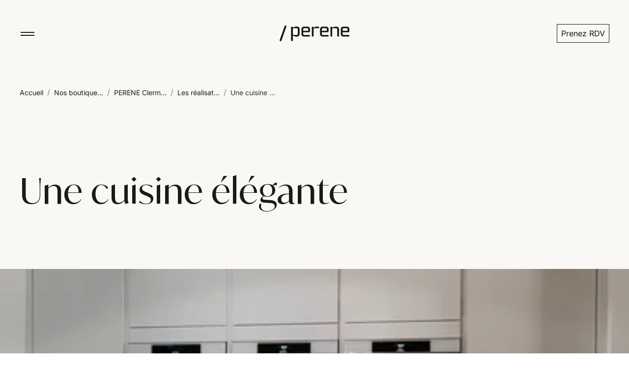

--- FILE ---
content_type: text/html; charset=utf-8
request_url: https://www.perene.fr/magasin/perene-clermont-ferrand/realisations/une-cuisine-elegante
body_size: 12214
content:
<!DOCTYPE html><html lang="fr"><head>
    <meta charset="utf-8">
    <meta content="width=device-width, initial-scale=1" name="viewport">
    <title>Une cuisine élégante - PERENE Clermont-Ferrand</title>
    <base href="/">
    <link crossorigin="anonymous" href="https://cdn.fourniergroupe.com" rel="preconnect">
    <link crossorigin="anonymous" href="https://sdk.privacy-center.org" rel="preconnect">
    <link as="font" crossorigin="anonymous" href="/assets/fonts/IvyMode-Regular.woff2" rel="preload" type="font/woff2">
    <link as="font" crossorigin="anonymous" href="/assets/fonts/inter-variable.woff2" rel="preload" type="font/woff2">
    <link href="https://www.googletagmanager.com" rel="dns-prefetch">
    <link href="/assets/favicons/icon-48.png" rel="icon" type="image/png">
    <link crossorigin="use-credentials" href="/manifest.json" rel="manifest">
    <script data-script="webperformance" type="text/javascript" src="web-performance.js"></script>
    <script>
      window.gdprAppliesGlobally = true;
      (function () {
        (function (e, r) {
          var t = document.createElement("link");
          t.rel = "preconnect";
          t.as = "script";
          var n = document.createElement("link");
          n.rel = "dns-prefetch";
          n.as = "script";
          var i = document.createElement("link");
          i.rel = "preload";
          i.as = "script";
          var o = document.createElement("script");
          o.id = "spcloader";
          o.type = "text/javascript";
          o["async"] = true;
          o.charset = "utf-8";
          var a = "https://sdk.privacy-center.org/" + e + "/loader.js?target_type=notice&target=" + r;
          if (window.didomiConfig && window.didomiConfig.user) {
            var c = window.didomiConfig.user;
            var s = c.country;
            var d = c.region;
            if (s) {
              a = a + "&country=" + s;
              if (d) {
                a = a + "&region=" + d;
              }
            }
          }
          t.href = "https://sdk.privacy-center.org/";
          n.href = "https://sdk.privacy-center.org/";
          i.href = a;
          o.src = a;
          var p = document.getElementsByTagName("script")[0];
          p.parentNode.insertBefore(t, p);
          p.parentNode.insertBefore(n, p);
          p.parentNode.insertBefore(i, p);
          p.parentNode.insertBefore(o, p);
        })("6a5f8f85-d9de-45e8-a616-267e43cf7a57", "Umj3XC6P");
      })();
    </script>
  <link rel="stylesheet" href="styles-EZ6KROBM.css"><meta name="robots" content="index, follow"><link rel="canonical" href="https://www.perene.fr/magasin/perene-clermont-ferrand/realisations/une-cuisine-elegante"><meta name="description" content="Une cuisine élégante : découvrez ce projet d'agencement et décoration réalisé par PERENE Clermont-Ferrand"><meta name="keywords" content="undefined"><meta name="title" content="Une cuisine élégante - PERENE Clermont-Ferrand"><link rel="preconnect" href="https://cdn.fourniergroupe.com"><style ng-app-id="ng">@charset "UTF-8";.nav[_ngcontent-ng-c741106005]{height:8rem;padding:0 2.4rem;position:relative;transition:all .4s}.nav-wrapper[_ngcontent-ng-c741106005]{position:fixed;top:0;width:100%;z-index:800}.nav-wrapper.is-banner-displayed[_ngcontent-ng-c741106005]{top:4rem}.nav-container[_ngcontent-ng-c741106005]{align-items:center;height:100%;position:relative;z-index:999}.nav[_ngcontent-ng-c741106005]   .logo[_ngcontent-ng-c741106005]{height:2.2rem;margin-left:1.8rem;width:auto}.nav-modal[_ngcontent-ng-c741106005]{background:#011936;height:calc(100vh - 8rem);left:0;opacity:0;padding:0 2.4rem;position:absolute;top:0;transform:translateY(-100vh);transition:opacity .4s,transform .4s;width:calc(100% - 4.8rem);z-index:998}.nav-modal[_ngcontent-ng-c741106005]   .list-item[_ngcontent-ng-c741106005]{margin-bottom:1rem;text-align:center}.nav-modal[_ngcontent-ng-c741106005]   .list-item[_ngcontent-ng-c741106005]   .link[_ngcontent-ng-c741106005]{color:#fff;font-size:1.2rem;font-weight:400;line-height:1.6rem;opacity:.5;text-decoration:none;transition:opacity .2s}.nav-modal[_ngcontent-ng-c741106005]   .list-item-first[_ngcontent-ng-c741106005]   .link[_ngcontent-ng-c741106005]{font-family:Ivy Mode,IvyMode-Regular-fallback,sans-serif;font-size:5vh;line-height:1.2}.nav-modal[_ngcontent-ng-c741106005]   .list-item-first[_ngcontent-ng-c741106005]   .link--active[_ngcontent-ng-c741106005], .nav-modal[_ngcontent-ng-c741106005]   .list-item-first[_ngcontent-ng-c741106005]   .link[_ngcontent-ng-c741106005]:hover{font-style:italic;opacity:1}.nav-modal[_ngcontent-ng-c741106005]   .list-item-first[_ngcontent-ng-c741106005]   .link--active[_ngcontent-ng-c741106005]:after, .nav-modal[_ngcontent-ng-c741106005]   .list-item-first[_ngcontent-ng-c741106005]   .link--active[_ngcontent-ng-c741106005]:before, .nav-modal[_ngcontent-ng-c741106005]   .list-item-first[_ngcontent-ng-c741106005]   .link[_ngcontent-ng-c741106005]:hover:after, .nav-modal[_ngcontent-ng-c741106005]   .list-item-first[_ngcontent-ng-c741106005]   .link[_ngcontent-ng-c741106005]:hover:before{content:" \2219  "}.nav-modal[_ngcontent-ng-c741106005]   .list-item-social[_ngcontent-ng-c741106005]{display:flex;justify-content:center;margin-top:3.4rem}.nav-modal[_ngcontent-ng-c741106005]   .list-item[_ngcontent-ng-c741106005]:last-child{margin-bottom:0}.nav-modal[_ngcontent-ng-c741106005]   .list-item[_ngcontent-ng-c741106005]:last-child   .link[_ngcontent-ng-c741106005]{font-size:4vh}.nav-modal[_ngcontent-ng-c741106005]   .list[_ngcontent-ng-c741106005]:first-child{margin-top:3vh}.nav-modal[_ngcontent-ng-c741106005]   .list[_ngcontent-ng-c741106005]:last-child{margin-bottom:2vh;margin-top:4vh}.nav-modal[_ngcontent-ng-c741106005]   .list[_ngcontent-ng-c741106005]   hr[_ngcontent-ng-c741106005]{margin:3.2rem auto 2.4rem;opacity:.5;width:6.4rem}.nav-modal--open[_ngcontent-ng-c741106005]{opacity:1;transform:translateY(8rem)}@media screen and (min-width: 1023px){.nav[_ngcontent-ng-c741106005]{height:13.6rem}.nav[_ngcontent-ng-c741106005]   .logo[_ngcontent-ng-c741106005]{height:3.2rem;margin-left:0;transition:height .2s,width .2s}.nav-modal[_ngcontent-ng-c741106005]{display:flex;flex-direction:column;height:calc(100vh - 13.6rem);justify-content:space-around;padding:0 5.6rem;width:calc(100% - 11.2rem)}.nav-modal[_ngcontent-ng-c741106005]   .list-item[_ngcontent-ng-c741106005]{margin-bottom:0}.nav-modal[_ngcontent-ng-c741106005]   .list-item[_ngcontent-ng-c741106005]   .link[_ngcontent-ng-c741106005]{font-size:1.6rem;line-height:2.4rem}.nav-modal[_ngcontent-ng-c741106005]   .list-item-first[_ngcontent-ng-c741106005]{margin-bottom:1.5rem}.nav-modal[_ngcontent-ng-c741106005]   .list-item-first[_ngcontent-ng-c741106005]   .link[_ngcontent-ng-c741106005]{font-size:7vh;line-height:1.1}.nav-modal[_ngcontent-ng-c741106005]   .list-item-social[_ngcontent-ng-c741106005]{margin-top:0}.nav-modal[_ngcontent-ng-c741106005]   .list-item[_ngcontent-ng-c741106005]:last-child{margin-bottom:0}.nav-modal[_ngcontent-ng-c741106005]   .list-item[_ngcontent-ng-c741106005]:last-child   .link[_ngcontent-ng-c741106005]{font-size:5.5vh}.nav-modal[_ngcontent-ng-c741106005]   .list[_ngcontent-ng-c741106005]:first-child{margin-top:0}.nav-modal[_ngcontent-ng-c741106005]   .list[_ngcontent-ng-c741106005]:last-child{display:flex;justify-content:space-between;margin:4rem 0 3.4rem}.nav-modal[_ngcontent-ng-c741106005]   .list[_ngcontent-ng-c741106005]   hr[_ngcontent-ng-c741106005]{margin:4rem auto 2.4rem}.nav-modal--open[_ngcontent-ng-c741106005]{transform:translateY(13.6rem)}.nav-scroll[_ngcontent-ng-c741106005]{height:7.2rem}.nav-scroll[_ngcontent-ng-c741106005]   .logo[_ngcontent-ng-c741106005]{height:2.4rem}.nav-scroll[_ngcontent-ng-c741106005]   .nav-modal[_ngcontent-ng-c741106005]{height:calc(100vh - 7.2rem)}.nav-scroll[_ngcontent-ng-c741106005]   .nav-modal--open[_ngcontent-ng-c741106005]{transform:translateY(7.2rem)}}@media screen and (height >= 800px) and (max-width: 1023px){.nav[_ngcontent-ng-c741106005]   .nav-modal[_ngcontent-ng-c741106005]   .list[_ngcontent-ng-c741106005]:first-child{margin-top:8vh}.nav[_ngcontent-ng-c741106005]   .nav-modal[_ngcontent-ng-c741106005]   .list[_ngcontent-ng-c741106005]:last-child{margin-bottom:4vh;margin-top:8vh}.nav[_ngcontent-ng-c741106005]   .nav-modal[_ngcontent-ng-c741106005]   .list-item[_ngcontent-ng-c741106005]{margin-bottom:1.6rem}}@media screen and (height >= 925px) and (min-width: 1023px){.nav[_ngcontent-ng-c741106005]   .nav-modal[_ngcontent-ng-c741106005]   .list[_ngcontent-ng-c741106005]:first-child{margin-top:6.6rem}.nav[_ngcontent-ng-c741106005]   .nav-modal[_ngcontent-ng-c741106005]   .list[_ngcontent-ng-c741106005]:last-child{margin:9rem 0 6.4rem}.nav[_ngcontent-ng-c741106005]   .nav-modal[_ngcontent-ng-c741106005]   .list-item[_ngcontent-ng-c741106005]{margin-bottom:2.4rem}}</style><style ng-app-id="ng">[_nghost-ng-c1271823258]{content-visibility:auto;contain-intrinsic-height:795px}@media (min-width: 1023px){[_nghost-ng-c1271823258]{contain-intrinsic-height:768px}}footer[_ngcontent-ng-c1271823258]{padding:6.4rem 2.4rem}footer[_ngcontent-ng-c1271823258]   .logo[_ngcontent-ng-c1271823258]{margin-bottom:6.4rem;width:9.6rem}footer[_ngcontent-ng-c1271823258]   .list-item[_ngcontent-ng-c1271823258]{display:flex;margin-bottom:1.2rem}footer[_ngcontent-ng-c1271823258]   .list-item-socials[_ngcontent-ng-c1271823258]{margin-top:4rem}footer[_ngcontent-ng-c1271823258]   .list-item-first[_ngcontent-ng-c1271823258]{margin-bottom:1.6rem}footer[_ngcontent-ng-c1271823258]   .list[_ngcontent-ng-c1271823258]   .link[_ngcontent-ng-c1271823258]{color:#ffffffe6;font-size:1.4rem;font-weight:400;line-height:2rem;text-decoration:none}footer[_ngcontent-ng-c1271823258]   .list[_ngcontent-ng-c1271823258]   .link--uppercase[_ngcontent-ng-c1271823258]{font-size:1.2rem;font-weight:500;line-height:2.4rem;text-transform:uppercase}footer[_ngcontent-ng-c1271823258]   .list[_ngcontent-ng-c1271823258]   hr[_ngcontent-ng-c1271823258]{background:#ffffffe6;margin:1.6rem 0;width:6.4rem}@media screen and (min-width: 1023px){footer[_ngcontent-ng-c1271823258]{padding:12rem 2.4rem 24.8rem}footer[_ngcontent-ng-c1271823258]   .logo[_ngcontent-ng-c1271823258]{width:19.2rem}footer[_ngcontent-ng-c1271823258]   .list-item[_ngcontent-ng-c1271823258]{margin-bottom:1.6rem}footer[_ngcontent-ng-c1271823258]   .list-item-socials[_ngcontent-ng-c1271823258]{margin-top:5.6rem}footer[_ngcontent-ng-c1271823258]   .list-item-first[_ngcontent-ng-c1271823258]{margin-bottom:2.4rem}footer[_ngcontent-ng-c1271823258]   .list[_ngcontent-ng-c1271823258]   .link[_ngcontent-ng-c1271823258]{font-size:1.6rem;line-height:2.4rem}footer[_ngcontent-ng-c1271823258]   .list[_ngcontent-ng-c1271823258]   .link--uppercase[_ngcontent-ng-c1271823258]{font-size:2.4rem;font-weight:400;line-height:3.6rem}footer[_ngcontent-ng-c1271823258]   .list[_ngcontent-ng-c1271823258]   hr[_ngcontent-ng-c1271823258]{margin:2.4rem 0}}</style><script type="application/ld+json" id="navigation-principale">{"@context":"https://schema.org","@type":"WebSite","name":"Navigation principale","url":"https://www.perene.fr","hasPart":[{"@type":"SiteNavigationElement","name":"Accueil","url":"https://www.perene.fr/"},{"@type":"SiteNavigationElement","name":"À propos","url":"https://www.perene.fr/a-propos"},{"@type":"SiteNavigationElement","name":"Savoir-faire","url":"https://www.perene.fr/savoir-faire"},{"@type":"SiteNavigationElement","name":"Réalisations","url":"https://www.perene.fr/realisations"},{"@type":"SiteNavigationElement","name":"Websérie","url":"https://www.perene.fr/web-serie-les-agenceurs"},{"@type":"SiteNavigationElement","name":"Boutiques","url":"https://www.perene.fr/magasin"},{"@type":"SiteNavigationElement","name":"Ouvrir une boutique","url":"https://www.perene.fr/ouvrir-une-boutique"},{"@type":"SiteNavigationElement","name":"Prenez RDV","url":"https://www.perene.fr/rendezvous"},{"@type":"SiteNavigationElement","name":"Charte d'engagement","url":"https://www.perene.fr/charte-dengagements"},{"@type":"SiteNavigationElement","name":"Nos partenaires décoration","url":"https://www.perene.fr/partenaires"}]}</script><style ng-app-id="ng">.burger[_ngcontent-ng-c3505970389]{cursor:pointer;height:3.2rem;position:relative;width:3.2rem}.burger[_ngcontent-ng-c3505970389]   span[_ngcontent-ng-c3505970389]{left:50%;position:absolute;transition:all .2s linear;width:calc(100% - .4rem)}.burger[_ngcontent-ng-c3505970389]   span[_ngcontent-ng-c3505970389]:nth-child(1){height:.2rem;top:calc(50% - .3rem);transform:translate(-50%)}.burger[_ngcontent-ng-c3505970389]   span[_ngcontent-ng-c3505970389]:nth-child(2){height:.2rem;top:calc(50% + .3rem);transform:translate(-50%)}.burger--normal[_ngcontent-ng-c3505970389]{height:4rem;width:4rem}.burger--with-text[_ngcontent-ng-c3505970389]   span[_ngcontent-ng-c3505970389]:nth-child(1){top:.2rem}.burger--with-text[_ngcontent-ng-c3505970389]   span[_ngcontent-ng-c3505970389]:nth-child(2){top:.8rem}.burger--with-text[_ngcontent-ng-c3505970389]   span[_ngcontent-ng-c3505970389]:nth-child(3){font-family:Inter,Inter-fallback,sans-serif;font-size:1rem;font-weight:500;line-height:1.2rem;opacity:1;text-align:left;transform:translate(-50%,1.6rem)}.burger--centered[_ngcontent-ng-c3505970389]   span[_ngcontent-ng-c3505970389]:nth-child(3){text-align:center}.burger--open[_ngcontent-ng-c3505970389]   span[_ngcontent-ng-c3505970389]:nth-child(1){top:50%;transform:translate(-50%,-50%) rotate(-45deg)}.burger--open[_ngcontent-ng-c3505970389]   span[_ngcontent-ng-c3505970389]:nth-child(2){top:50%;transform:translate(-50%,-50%) rotate(45deg)}.burger--open[_ngcontent-ng-c3505970389]   span[_ngcontent-ng-c3505970389]:nth-child(3){opacity:0;transform:translate(-50%,2.6rem)}</style><style ng-app-id="ng">.button[_ngcontent-ng-c684763537]{background:transparent;border:0;font-family:inherit;font-size:100%;transition:all .2s ease-in-out}.button-content[_ngcontent-ng-c684763537]{align-items:center;display:flex;gap:.8rem;justify-content:center}.button-content[_ngcontent-ng-c684763537]   i[_ngcontent-ng-c684763537]{display:flex}.button-link[_ngcontent-ng-c684763537]{color:inherit;text-decoration:inherit;transition:all .2s ease-in-out;width:inherit!important}.button-link[_ngcontent-ng-c684763537]:focus-visible{outline:solid .2rem #0073ff;outline-offset:.2rem}.button-white[_ngcontent-ng-c684763537]:hover, .button-full_white[_ngcontent-ng-c684763537]:hover{background-color:#e6e0d6!important;border-color:#e6e0d6!important}.button-white[_ngcontent-ng-c684763537]:active, .button-full_white[_ngcontent-ng-c684763537]:active{background-color:#ddd6c7!important;border-color:#ddd6c7!important}.button-white[_ngcontent-ng-c684763537]:disabled, .button-full_white[_ngcontent-ng-c684763537]:disabled{background-color:#a8a8a8!important;border-color:#a8a8a8!important}.button-transparent_white[_ngcontent-ng-c684763537]:hover{background-color:#e6e0d6!important;border-color:#e6e0d6!important}.button-transparent_white[_ngcontent-ng-c684763537]:active{background-color:#ddd6c7!important;border-color:#ddd6c7!important}.button-transparent_white[_ngcontent-ng-c684763537]:disabled{background-color:#a8a8a8!important;border-color:#a8a8a8!important}.button-transparent_black[_ngcontent-ng-c684763537]:hover{background-color:#e6e0d6!important;border-color:#e6e0d6!important}.button-transparent_black[_ngcontent-ng-c684763537]:active{background-color:#ddd6c7!important;border-color:#ddd6c7!important}.button-transparent_black[_ngcontent-ng-c684763537]:disabled{background-color:#878787!important;border-color:#878787!important}.button-blue[_ngcontent-ng-c684763537]:hover, .button-blue[_ngcontent-ng-c684763537]:active{background-color:#0a2444!important;border-color:#0a2444!important}.button-blue[_ngcontent-ng-c684763537]:disabled{background-color:#a8a8a8!important;border-color:#a8a8a8!important}.button[_ngcontent-ng-c684763537]:disabled{cursor:not-allowed}.button[_ngcontent-ng-c684763537]:focus-visible{outline:solid .2rem #0073ff;outline-offset:.2rem}.button[_ngcontent-ng-c684763537], .button-link[_ngcontent-ng-c684763537]{border:.1rem solid #000;cursor:pointer;display:inline-block}.button.size-small[_ngcontent-ng-c684763537], .button-link.size-small[_ngcontent-ng-c684763537]{padding:.6rem .8rem}.button.size-normal[_ngcontent-ng-c684763537], .button-link.size-normal[_ngcontent-ng-c684763537]{padding:1rem 1.6rem}.button.size-large[_ngcontent-ng-c684763537], .button-link.size-large[_ngcontent-ng-c684763537]{padding:1.4rem 1.6rem}app-hero-layout-4   [_nghost-ng-c684763537]   .button[_ngcontent-ng-c684763537], app-hero-layout-4   [_nghost-ng-c684763537]   .button-link[_ngcontent-ng-c684763537]{box-sizing:border-box;height:100%}app-hero-layout-4   [_nghost-ng-c684763537]   .button-content[_ngcontent-ng-c684763537]{height:100%}</style><style ng-app-id="ng">.list[_ngcontent-ng-c1396111190]{display:inline-flex}.list-item[_ngcontent-ng-c1396111190]   .icon[_ngcontent-ng-c1396111190]{align-items:center;background:transparent;border:.1rem transparent solid;border-radius:10rem}.list-item[_ngcontent-ng-c1396111190]   .icon[_ngcontent-ng-c1396111190]   path[_ngcontent-ng-c1396111190]{fill:#fff!important}.list-item[_ngcontent-ng-c1396111190]   .icon-fill[_ngcontent-ng-c1396111190]{background:#fff}.list-item[_ngcontent-ng-c1396111190]   .icon-fill[_ngcontent-ng-c1396111190]   path[_ngcontent-ng-c1396111190]{fill:#011936!important}</style><script type="application/ld+json" id="navigation-secondaire">{"@context":"https://schema.org","@type":"WebSite","name":"Navigation secondaire","url":"https://www.perene.fr","hasPart":[{"@type":"SiteNavigationElement","name":"À propos","url":"https://www.perene.fr/a-propos"},{"@type":"SiteNavigationElement","name":"Savoir-faire","url":"https://www.perene.fr/savoir-faire"},{"@type":"SiteNavigationElement","name":"Réalisations","url":"https://www.perene.fr/realisations"},{"@type":"SiteNavigationElement","name":"Boutiques","url":"https://www.perene.fr/magasin"},{"@type":"SiteNavigationElement","name":"L'univers Perene","url":"https://www.perene.fr/l-univers-perene"},{"@type":"SiteNavigationElement","name":"Ouvrir une boutique","url":"https://www.perene.fr/ouvrir-une-boutique"},{"@type":"SiteNavigationElement","name":"Accueil","url":"https://www.perene.fr/"},{"@type":"SiteNavigationElement","name":"Charte d’engagements","url":"https://www.perene.fr/charte-dengagements"},{"@type":"SiteNavigationElement","name":"Confidentialité","url":"https://www.perene.fr/confidentialite-et-donnees-personnelles"},{"@type":"SiteNavigationElement","name":"Mentions légales","url":"https://www.perene.fr/mentions-legales"},{"@type":"SiteNavigationElement","name":"Contact","url":"https://www.perene.fr/contact"}]}</script><style ng-app-id="ng">.background-cream[_ngcontent-ng-c3966132311]{background-color:#faf8f4}.background-blue[_ngcontent-ng-c3966132311]{background-color:#011936}.background-red[_ngcontent-ng-c3966132311]{background-color:#9f5646}.container[_ngcontent-ng-c3966132311]{padding:8rem 2.4rem 0}.container.is-banner-displayed[_ngcontent-ng-c3966132311]{padding:12rem 2.4rem 0}@media screen and (min-width: 1023px){.container[_ngcontent-ng-c3966132311]{padding-top:17.6rem}.container.is-banner-displayed[_ngcontent-ng-c3966132311]{padding-top:21.6rem}}</style><style ng-app-id="ng">.list-item[_ngcontent-ng-c769543532]{display:inline}.list[_ngcontent-ng-c769543532]   .link[_ngcontent-ng-c769543532]{font-family:Inter,Inter-fallback,sans-serif;font-size:1.4rem;line-height:2rem;text-decoration:none}.list[_ngcontent-ng-c769543532]   .link-last[_ngcontent-ng-c769543532]{opacity:.9}.list[_ngcontent-ng-c769543532]   .link-separator[_ngcontent-ng-c769543532]{margin:0 .8rem;opacity:.5}</style><style ng-app-id="ng">header[_ngcontent-ng-c2918354017]{background-color:#faf8f4}header[_ngcontent-ng-c2918354017]   .container[_ngcontent-ng-c2918354017]{padding:0 2.4rem}header[_ngcontent-ng-c2918354017]   .hero-content[_ngcontent-ng-c2918354017]{padding-bottom:6.4rem}header[_ngcontent-ng-c2918354017]   .content[_ngcontent-ng-c2918354017]{margin-top:6.4rem}header[_ngcontent-ng-c2918354017]   .paragraph[_ngcontent-ng-c2918354017]{line-height:2.8rem;font-size:2rem}header[_ngcontent-ng-c2918354017]   .title[_ngcontent-ng-c2918354017] + .paragraph[_ngcontent-ng-c2918354017]{margin-top:2.4rem}header[_ngcontent-ng-c2918354017]   .links[_ngcontent-ng-c2918354017]{cursor:pointer;display:flex;flex-direction:column;margin-bottom:2rem}header[_ngcontent-ng-c2918354017]   .img[_ngcontent-ng-c2918354017]{object-fit:cover;width:100%}header[_ngcontent-ng-c2918354017]   .img-wrapper[_ngcontent-ng-c2918354017]{display:flex}header[_ngcontent-ng-c2918354017]   .social[_ngcontent-ng-c2918354017]{display:flex;flex-direction:column;margin-top:2.2rem}header[_ngcontent-ng-c2918354017]   .social-title[_ngcontent-ng-c2918354017]{margin-bottom:.2rem;color:#8a8987;font-weight:500;font-size:1.4rem;line-height:2.4rem}header[_ngcontent-ng-c2918354017]   .link[_ngcontent-ng-c2918354017]{margin-top:1.6rem}header[_ngcontent-ng-c2918354017]   .link-separator[_ngcontent-ng-c2918354017]{background-color:#1a1a1a33;height:.1rem;margin-bottom:.8rem}header[_ngcontent-ng-c2918354017]   .link[_ngcontent-ng-c2918354017]   a[_ngcontent-ng-c2918354017]{align-items:center;color:#1a1a1ae6;display:flex;font-size:1.6rem;justify-content:space-between;line-height:2.4rem;padding:0 .4rem;text-decoration:none}@media screen and (min-width: 1023px){header[_ngcontent-ng-c2918354017]   .hero-content[_ngcontent-ng-c2918354017]{padding-bottom:12rem}header[_ngcontent-ng-c2918354017]   .content[_ngcontent-ng-c2918354017]{margin-top:14.8rem}header[_ngcontent-ng-c2918354017]   .content-social[_ngcontent-ng-c2918354017]{display:flex;justify-content:flex-end}header[_ngcontent-ng-c2918354017]   .links[_ngcontent-ng-c2918354017]{margin-bottom:0}header[_ngcontent-ng-c2918354017]   .paragraph[_ngcontent-ng-c2918354017]{line-height:3.6rem;font-size:2.4rem}header[_ngcontent-ng-c2918354017]   .title[_ngcontent-ng-c2918354017] + .paragraph[_ngcontent-ng-c2918354017]{margin-top:4rem}header[_ngcontent-ng-c2918354017]   .social[_ngcontent-ng-c2918354017]{width:fit-content;margin-top:0}header[_ngcontent-ng-c2918354017]   .social-title[_ngcontent-ng-c2918354017]{margin-bottom:.6rem}header[_ngcontent-ng-c2918354017]   .social-social[_ngcontent-ng-c2918354017]{display:block;width:fit-content}}</style><style ng-app-id="ng">@charset "UTF-8";.align-left[_ngcontent-ng-c3694406028]{text-align:left}.align-center[_ngcontent-ng-c3694406028]{text-align:center}.align-right[_ngcontent-ng-c3694406028]{text-align:right}.align-justify[_ngcontent-ng-c3694406028]{text-align:justify}.color-black[_ngcontent-ng-c3694406028]{color:#1a1a1a}.color-blue[_ngcontent-ng-c3694406028]{color:#011936}.color-cream[_ngcontent-ng-c3694406028]{color:#faf8f4}.color-grey_dark[_ngcontent-ng-c3694406028]{color:#1a1a1ae6}.color-grey_light[_ngcontent-ng-c3694406028]{color:#1a1a1a80}.color-red[_ngcontent-ng-c3694406028]{color:#9f5646}.color-brown[_ngcontent-ng-c3694406028]{color:#a55d00}.color-transparent[_ngcontent-ng-c3694406028]{color:transparent}.color-white[_ngcontent-ng-c3694406028]{color:#fff}.color-grey_alpha[_ngcontent-ng-c3694406028]{color:#ffffff80}.color-error[_ngcontent-ng-c3694406028]{color:#fd6969}.font-ivy_mode[_ngcontent-ng-c3694406028]{font-family:Ivy Mode,IvyMode-Regular-fallback,sans-serif}.font-inter[_ngcontent-ng-c3694406028]{font-family:Inter,Inter-fallback,sans-serif}[_nghost-ng-c3694406028]{display:block}[_nghost-ng-c3694406028]   .title[_ngcontent-ng-c3694406028]{display:block;font-weight:400;letter-spacing:.1rem}[_nghost-ng-c3694406028]   .title--line[_ngcontent-ng-c3694406028]{font-family:Inter,Inter-fallback,sans-serif;font-size:2rem;font-weight:400;line-height:2.8rem}[_nghost-ng-c3694406028]   .title--line[_ngcontent-ng-c3694406028]:after{content:"\2014";margin-left:.5rem}[_nghost-ng-c3694406028]   .title--slash[_ngcontent-ng-c3694406028]{font-family:Inter,Inter-fallback,sans-serif;font-size:1.4rem;line-height:2.4rem;text-transform:uppercase}[_nghost-ng-c3694406028]   .title--slash[_ngcontent-ng-c3694406028]:before{content:"/";margin-right:.5rem}[_nghost-ng-c3694406028]   .size-h1[_ngcontent-ng-c3694406028]{font-size:4rem;line-height:4.8rem}[_nghost-ng-c3694406028]   .size-h2[_ngcontent-ng-c3694406028]{font-size:3.2rem;line-height:4rem}[_nghost-ng-c3694406028]   .size-h3[_ngcontent-ng-c3694406028]{font-size:3.2rem;line-height:4rem}[_nghost-ng-c3694406028]   .size-h4[_ngcontent-ng-c3694406028]{font-size:2.4rem;line-height:3.2rem}[_nghost-ng-c3694406028]   .size-h5[_ngcontent-ng-c3694406028]{font-family:Inter,Inter-fallback,sans-serif;font-size:3.2rem;line-height:4rem}[_nghost-ng-c3694406028]   .size-h6[_ngcontent-ng-c3694406028]{font-family:Inter,Inter-fallback,sans-serif;font-size:2rem;font-style:normal;line-height:2.8rem}[_nghost-ng-c3694406028]   .size-span[_ngcontent-ng-c3694406028]{font-size:1.4rem;line-height:2.4rem}@media screen and (min-width: 1023px){[_nghost-ng-c3694406028]   .size-h1[_ngcontent-ng-c3694406028]{font-size:7.2rem;line-height:8rem}[_nghost-ng-c3694406028]   .size-h2[_ngcontent-ng-c3694406028]{font-size:6.4rem;line-height:7.2rem}[_nghost-ng-c3694406028]   .size-h3[_ngcontent-ng-c3694406028]{font-size:5.6rem;line-height:6.4rem}[_nghost-ng-c3694406028]   .size-h4[_ngcontent-ng-c3694406028]{font-size:4rem;line-height:4rem}}</style><style ng-app-id="ng">[_nghost-ng-c2618083353]   .wrapper-image[_ngcontent-ng-c2618083353]{position:relative;overflow:hidden;contain:content}[_nghost-ng-c2618083353]   .no-aspect-full[_ngcontent-ng-c2618083353]{width:100%}[_nghost-ng-c2618083353]   .no-aspect-size-full[_ngcontent-ng-c2618083353]{width:100%;height:100%}[_nghost-ng-c2618083353]   .loading-placeholder[_ngcontent-ng-c2618083353]{position:absolute;background-color:#e5e7eb;animation:_ngcontent-ng-c2618083353_pulse 1.5s infinite}@keyframes _ngcontent-ng-c2618083353_pulse{0%,to{opacity:1}50%{opacity:.4}}[_nghost-ng-c2618083353]   .error-placeholder[_ngcontent-ng-c2618083353]{display:flex;justify-content:center;align-items:center;background-color:#e5e7eb}[_nghost-ng-c2618083353]   .error-icon[_ngcontent-ng-c2618083353]{width:2rem;height:2rem;opacity:.2}[_nghost-ng-c2618083353]   .image-wrapper[_ngcontent-ng-c2618083353]{overflow:hidden}[_nghost-ng-c2618083353]   .relative-image[_ngcontent-ng-c2618083353]{position:relative}[_nghost-ng-c2618083353]   .w-full-image[_ngcontent-ng-c2618083353]{width:100%}[_nghost-ng-c2618083353]   .image-cover[_ngcontent-ng-c2618083353]{object-fit:cover;width:100%;height:100%;display:block}</style><style ng-app-id="ng">section[_ngcontent-ng-c3680342723]{background-color:#faf8f4;padding:0 2.4rem}section[_ngcontent-ng-c3680342723]   .paragraph[_ngcontent-ng-c3680342723]{margin:2.4rem 0 4.8rem}section[_ngcontent-ng-c3680342723]   .figure[_ngcontent-ng-c3680342723]   .img[_ngcontent-ng-c3680342723]{object-fit:cover;width:100%}section[_ngcontent-ng-c3680342723]   .figure[_ngcontent-ng-c3680342723]   .legend[_ngcontent-ng-c3680342723]{color:#1a1a1a80;font-size:1.6rem;line-height:2.4rem}section[_ngcontent-ng-c3680342723]   .separator[_ngcontent-ng-c3680342723]{background:#1a1a1a33;height:.1rem;margin:1.6rem 0;width:100%}section[_ngcontent-ng-c3680342723]   .items[_ngcontent-ng-c3680342723]{gap:5.6rem 1.2rem;display:grid;grid-template-columns:1fr 1fr;margin-top:4.8rem}section[_ngcontent-ng-c3680342723]   .item[_ngcontent-ng-c3680342723]   p[_ngcontent-ng-c3680342723]{color:#1a1a1a80}section[_ngcontent-ng-c3680342723]   .budget-content[_ngcontent-ng-c3680342723]{display:flex;gap:5px;align-items:flex-start}section[_ngcontent-ng-c3680342723]   .budget-content[_ngcontent-ng-c3680342723]   i[_ngcontent-ng-c3680342723]{color:#1a1a1a80;margin-top:-5px;cursor:pointer}@media screen and (min-width: 1023px){section[_ngcontent-ng-c3680342723]{background-color:#fff}section[_ngcontent-ng-c3680342723]   .figure[_ngcontent-ng-c3680342723]   .legend[_ngcontent-ng-c3680342723]{color:#1a1a1ae6}section[_ngcontent-ng-c3680342723]   .paragraph[_ngcontent-ng-c3680342723]{font-size:2.4rem;line-height:150%;margin:3.2rem 0 0}section[_ngcontent-ng-c3680342723]   .items[_ngcontent-ng-c3680342723]{gap:5.6rem 2.4rem;margin-top:8.8rem}section[_ngcontent-ng-c3680342723]   .item[_ngcontent-ng-c3680342723]   .separator[_ngcontent-ng-c3680342723]{margin:0 0 3.2rem}section[_ngcontent-ng-c3680342723]   .item[_ngcontent-ng-c3680342723]   p[_ngcontent-ng-c3680342723]{color:#1a1a1a80;font-size:2rem;line-height:2.8rem;margin-top:1.6rem}section[_ngcontent-ng-c3680342723]   .budget-content[_ngcontent-ng-c3680342723]{display:flex;gap:10px;align-items:flex-start}section[_ngcontent-ng-c3680342723]   .budget-content[_ngcontent-ng-c3680342723]   i[_ngcontent-ng-c3680342723]{color:#1a1a1a80;margin-top:-10px;cursor:pointer}}.financing-dialog[_ngcontent-ng-c3680342723]{position:fixed;display:none;border:0;inset:0;cursor:pointer;height:100vh;width:100vw;z-index:1000;background-color:#00000040;padding:0;margin:0}.financing-dialog[open][_ngcontent-ng-c3680342723]{display:flex;align-items:center;justify-content:center}.financing-dialog[_ngcontent-ng-c3680342723]   .popin[_ngcontent-ng-c3680342723]{background:#fff;width:90vw;cursor:default;position:relative;padding:1rem;font-size:1.4rem}.financing-dialog[_ngcontent-ng-c3680342723]   .btn-close[_ngcontent-ng-c3680342723]{position:absolute;cursor:pointer;right:.5rem;top:.5rem}.financing-dialog[_ngcontent-ng-c3680342723]   .title[_ngcontent-ng-c3680342723]{padding:1.5rem 2.5rem;text-align:center;font-family:Ivy Mode,IvyMode-Regular-fallback,sans-serif;font-size:2.2rem}.financing-dialog[_ngcontent-ng-c3680342723]   .subtitle[_ngcontent-ng-c3680342723]{font-size:1.8rem;padding:.5rem 0;font-weight:700}.financing-dialog[_ngcontent-ng-c3680342723]   .little-size[_ngcontent-ng-c3680342723]{font-size:1.2rem}.financing-dialog[_ngcontent-ng-c3680342723]   .text-right[_ngcontent-ng-c3680342723]{text-align:right}.financing-dialog[_ngcontent-ng-c3680342723]   .btn[_ngcontent-ng-c3680342723]{text-align:center;margin:1rem 0 .5rem}.financing-dialog[_ngcontent-ng-c3680342723]   .flex-col-between[_ngcontent-ng-c3680342723]{display:flex;justify-content:space-between}.financing-dialog[_ngcontent-ng-c3680342723]   .content-html[_ngcontent-ng-c3680342723]{line-height:normal}@media screen and (min-width: 1023px){.financing-dialog[_ngcontent-ng-c3680342723]   .popin[_ngcontent-ng-c3680342723]{max-width:500px;padding:2.5rem;font-size:1.6rem}.financing-dialog[_ngcontent-ng-c3680342723]   .title[_ngcontent-ng-c3680342723]{padding-top:0;line-height:3.4rem;font-size:3.4rem}.financing-dialog[_ngcontent-ng-c3680342723]   .little-size[_ngcontent-ng-c3680342723]{font-size:1.4rem}.financing-dialog[_ngcontent-ng-c3680342723]   .content-html[_ngcontent-ng-c3680342723]{margin-top:2rem}.financing-dialog[_ngcontent-ng-c3680342723]   .btn[_ngcontent-ng-c3680342723]{margin:2rem 0 0}}</style><style ng-app-id="ng">section[_ngcontent-ng-c1601174268]{background-color:#faf8f4;padding:0 2.4rem}section[_ngcontent-ng-c1601174268]   .figure[_ngcontent-ng-c1601174268]{margin-bottom:4.8rem}section[_ngcontent-ng-c1601174268]   .figure[_ngcontent-ng-c1601174268]   .legend[_ngcontent-ng-c1601174268]{color:#1a1a1a80;font-size:1.2rem;line-height:1.6rem}section[_ngcontent-ng-c1601174268]   .figure[_ngcontent-ng-c1601174268]   .separator[_ngcontent-ng-c1601174268]{background:#1a1a1a33;height:.1rem;margin:1.6rem 0;width:100%}section[_ngcontent-ng-c1601174268]   .figure-2[_ngcontent-ng-c1601174268], section[_ngcontent-ng-c1601174268]   .figure-5[_ngcontent-ng-c1601174268]{margin-bottom:0}section[_ngcontent-ng-c1601174268]   .img[_ngcontent-ng-c1601174268]{object-fit:cover;width:100%}section[_ngcontent-ng-c1601174268]   .quote[_ngcontent-ng-c1601174268]{margin-top:4.8rem;margin-bottom:4.8rem}@media screen and (min-width: 1023px){section[_ngcontent-ng-c1601174268]   .figure[_ngcontent-ng-c1601174268]{margin-bottom:0}section[_ngcontent-ng-c1601174268]   .figure[_ngcontent-ng-c1601174268]   .legend[_ngcontent-ng-c1601174268]{font-size:1.6rem;line-height:2.4rem}section[_ngcontent-ng-c1601174268]   .figure[_ngcontent-ng-c1601174268]   .separator[_ngcontent-ng-c1601174268]{margin:4.8rem 0 2rem}section[_ngcontent-ng-c1601174268]   .figure-1[_ngcontent-ng-c1601174268]{margin-top:16.2rem}section[_ngcontent-ng-c1601174268]   .figure-2[_ngcontent-ng-c1601174268]{margin-top:-10rem}section[_ngcontent-ng-c1601174268]   .figure-3[_ngcontent-ng-c1601174268]{margin-top:28.8rem}section[_ngcontent-ng-c1601174268]   .figure-4[_ngcontent-ng-c1601174268]{margin-top:14.4rem}section[_ngcontent-ng-c1601174268]   .figure-5[_ngcontent-ng-c1601174268]{margin-top:20rem}section[_ngcontent-ng-c1601174268]   .figure-6[_ngcontent-ng-c1601174268]{margin-top:16rem}section[_ngcontent-ng-c1601174268]   .quote-0[_ngcontent-ng-c1601174268]{margin-top:12.8rem;margin-bottom:0}section[_ngcontent-ng-c1601174268]   .quote-1[_ngcontent-ng-c1601174268]{margin-top:14.4rem;margin-bottom:8rem}}</style><style ng-app-id="ng">.background-cream[_ngcontent-ng-c2376524622]{background-color:#faf8f4}.background-white[_ngcontent-ng-c2376524622]{background-color:#fff}section[_ngcontent-ng-c2376524622]{padding:8rem 2.4rem}section[_ngcontent-ng-c2376524622]   .right[_ngcontent-ng-c2376524622]{flex-direction:column-reverse}section[_ngcontent-ng-c2376524622]   .right[_ngcontent-ng-c2376524622]   .content[_ngcontent-ng-c2376524622]{margin-bottom:6.4rem}section[_ngcontent-ng-c2376524622]   .left[_ngcontent-ng-c2376524622]   .content[_ngcontent-ng-c2376524622]{margin-top:6.4rem}section[_ngcontent-ng-c2376524622]   .title[_ngcontent-ng-c2376524622], section[_ngcontent-ng-c2376524622]   p[_ngcontent-ng-c2376524622]{margin-bottom:2.4rem;text-align:left}section[_ngcontent-ng-c2376524622]   p[_ngcontent-ng-c2376524622]{color:#1a1a1a}section[_ngcontent-ng-c2376524622]   .img-keep-size[_ngcontent-ng-c2376524622]{height:auto;object-fit:unset}section[_ngcontent-ng-c2376524622]   .sub-title[_ngcontent-ng-c2376524622]{margin-bottom:2.4rem;margin-top:7.4rem;text-align:left}section[_ngcontent-ng-c2376524622]   .button[_ngcontent-ng-c2376524622]{text-align:left}section[_ngcontent-ng-c2376524622]   .content[_ngcontent-ng-c2376524622]{display:flex;flex-direction:column;justify-content:center;position:relative}@media screen and (min-width: 1023px){section[_ngcontent-ng-c2376524622]   .left[_ngcontent-ng-c2376524622]   .content[_ngcontent-ng-c2376524622], section[_ngcontent-ng-c2376524622]   .right[_ngcontent-ng-c2376524622]   .content[_ngcontent-ng-c2376524622]{margin-bottom:0;margin-top:0}section[_ngcontent-ng-c2376524622]   .right[_ngcontent-ng-c2376524622]{flex-direction:row-reverse}section[_ngcontent-ng-c2376524622]   .title[_ngcontent-ng-c2376524622], section[_ngcontent-ng-c2376524622]   p[_ngcontent-ng-c2376524622]{font-size:2.4rem;line-height:3.6rem;margin-bottom:3.2rem}section[_ngcontent-ng-c2376524622]   .button[_ngcontent-ng-c2376524622]{margin-bottom:0}}</style><style ng-app-id="ng">section[_ngcontent-ng-c1514975111]{padding:6.4rem 2.4rem}section[_ngcontent-ng-c1514975111]   .figure[_ngcontent-ng-c1514975111]{cursor:pointer}section[_ngcontent-ng-c1514975111]   .figure[_ngcontent-ng-c1514975111]   .img[_ngcontent-ng-c1514975111]{margin-bottom:1.6rem;object-fit:cover;width:100%}section[_ngcontent-ng-c1514975111]   .figure[_ngcontent-ng-c1514975111]   .link[_ngcontent-ng-c1514975111]{text-decoration:none}@media screen and (min-width: 1023px){section[_ngcontent-ng-c1514975111]{padding:16rem 2.4rem}section[_ngcontent-ng-c1514975111]   .title[_ngcontent-ng-c1514975111]{margin-top:1.6rem}}</style><style ng-app-id="ng">section[_ngcontent-ng-c756998250]{padding:8rem 2.4rem}section[_ngcontent-ng-c756998250]   .paragraph[_ngcontent-ng-c756998250]{color:#1a1a1ae6;font-size:1.6rem;line-height:2.4rem;margin:3.2rem 0}section[_ngcontent-ng-c756998250]   .consent[_ngcontent-ng-c756998250]{display:block;margin:2.4rem 0}@media screen and (min-width: 1023px){section[_ngcontent-ng-c756998250]{padding:12rem 2.4rem}section[_ngcontent-ng-c756998250]   .paragraph[_ngcontent-ng-c756998250]{font-size:2.4rem;line-height:3.6rem;margin-bottom:4.8rem;margin-top:0}section[_ngcontent-ng-c756998250]   .consent[_ngcontent-ng-c756998250]{display:block;margin:1.2rem 0}}</style><style ng-app-id="ng">.label-inline[_ngcontent-ng-c287806252]{display:flex;gap:10px}.label-fill[_ngcontent-ng-c287806252]{font-size:1.6rem;line-height:2.4rem;color:#fff;margin-bottom:.8rem}.input-textarea[_ngcontent-ng-c287806252]{font-family:Inter,Inter-fallback,sans-serif}.input[_ngcontent-ng-c287806252]{position:relative;width:100%}.input-checkbox[_ngcontent-ng-c287806252]{cursor:pointer;height:0;opacity:0;position:absolute;width:0}.input-checkbox-label[_ngcontent-ng-c287806252]{color:#1a1a1a80;font-size:1.4rem;line-height:2.4rem;padding-left:3.4rem}.input-checkbox-label-fill[_ngcontent-ng-c287806252]{color:#fff}.input-checkbox-container[_ngcontent-ng-c287806252]{cursor:pointer;font-size:1.6rem;position:relative;width:100%;display:flex}.input-checkbox-custom[_ngcontent-ng-c287806252]{border:.2rem solid rgba(26,26,26,.2);border-radius:.3rem;height:1.6rem;left:0;position:absolute;top:.3rem;transition:border-color .2s;width:1.6rem;z-index:1}.input-checkbox-custom[_ngcontent-ng-c287806252]:after{border:solid #1a1a1a;border-width:0 .2rem .2rem 0;content:"";height:1rem;left:.5rem;opacity:0;position:absolute;top:.1rem;transform:rotate(45deg);transition:opacity .2s;width:.4rem}.input-checkbox-custom-fill[_ngcontent-ng-c287806252]{border:.2rem solid #fff}.input-checkbox-custom-fill[_ngcontent-ng-c287806252]:after{border:solid #fff;border-width:0 .2rem .2rem 0;content:"";height:1rem;left:.5rem;opacity:0;position:absolute;top:.1rem;transform:rotate(45deg);transition:opacity .2s;width:.4rem}.input-checkbox[_ngcontent-ng-c287806252]:checked ~ .input-checkbox-custom[_ngcontent-ng-c287806252]{border-color:#1a1a1a}.input-checkbox[_ngcontent-ng-c287806252]:checked ~ .input-checkbox-custom[_ngcontent-ng-c287806252]:after{opacity:1}.input-checkbox[_ngcontent-ng-c287806252]:checked ~ .input-checkbox-custom-fill[_ngcontent-ng-c287806252]{border-color:#fff}.input-error[_ngcontent-ng-c287806252]{border-color:#e80202;color:#e80202}.input-outline.input-text[_ngcontent-ng-c287806252], .input-outline.input-date[_ngcontent-ng-c287806252], .input-outline.input-number[_ngcontent-ng-c287806252]{border:0;border-bottom:.1rem solid rgba(26,26,26,.2);border-radius:0;color:#1a1a1a;font-size:1.6rem;line-height:2.4rem;margin-bottom:1rem;outline:none;padding:1rem 0;width:100%}.input-border.input-text[_ngcontent-ng-c287806252], .input-border.input-date[_ngcontent-ng-c287806252], .input-border.input-number[_ngcontent-ng-c287806252]{background:#faf8f4;border:.1rem solid rgba(26,26,26,.2);border-radius:0;color:#1a1a1a;font-size:1.6rem;line-height:2rem;margin-bottom:1rem;outline:none;padding:1.6rem;width:calc(100% - 3.2rem - .2rem)}.input-border.input-text[_ngcontent-ng-c287806252]::placeholder, .input-border.input-date[_ngcontent-ng-c287806252]::placeholder, .input-border.input-number[_ngcontent-ng-c287806252]::placeholder{color:#1a1a1a80}.input-dashed.input-text[_ngcontent-ng-c287806252], .input-dashed.input-date[_ngcontent-ng-c287806252], .input-dashed.input-number[_ngcontent-ng-c287806252], .input-dashed.input-dropdown[_ngcontent-ng-c287806252]{background:transparent;border:0;border-bottom:.1rem dashed #fff;color:#fff;font-size:1.6rem;line-height:2.8rem;outline:none;padding:0;width:100%}.input-dashed.input-text[_ngcontent-ng-c287806252]::placeholder, .input-dashed.input-date[_ngcontent-ng-c287806252]::placeholder, .input-dashed.input-number[_ngcontent-ng-c287806252]::placeholder, .input-dashed.input-dropdown[_ngcontent-ng-c287806252]::placeholder{color:#ffffff80}.input-dashed.input-dropdown[_ngcontent-ng-c287806252]{cursor:pointer;position:relative}.input-dashed.input-search[_ngcontent-ng-c287806252]{cursor:pointer}.input-dashed.input-error[_ngcontent-ng-c287806252]{border-color:#fd6969;color:#fd6969}.input-fill.input-text[_ngcontent-ng-c287806252], .input-fill.input-date[_ngcontent-ng-c287806252], .input-fill.input-number[_ngcontent-ng-c287806252], .input-fill.input-textarea[_ngcontent-ng-c287806252]{color:#fff;font-size:1.6rem;line-height:2.4rem;outline:none;padding:1rem;width:calc(100% - 2rem);border-radius:.4rem;background-color:#0a2343;border:0}.input-fill.input-textarea[_ngcontent-ng-c287806252]{min-height:12.4rem}.input[_ngcontent-ng-c287806252]:has(.input-dropdown.input-dashed):after{border:solid #fff;border-width:0 .2rem .2rem 0;content:"";display:inline-block;padding:.3rem;position:absolute;right:0;top:.8rem;transform:rotate(45deg);transition:transform .2s}.input[_ngcontent-ng-c287806252]:has(.input-dropdown--open.input-dashed):after{transform:rotate(225deg)}.input[_ngcontent-ng-c287806252]   .dropdown[_ngcontent-ng-c287806252]{display:block;position:absolute;width:calc(100vw - 6.8rem);z-index:1}.input[_ngcontent-ng-c287806252]   .dropdown--open[_ngcontent-ng-c287806252]{padding-top:.8rem}.error-dashed[_ngcontent-ng-c287806252], .error-fill[_ngcontent-ng-c287806252]{background-color:#0a2444;border:solid .1rem #fd6969;border-radius:.8rem;color:#fd6969;font-size:1.4rem;line-height:2.4rem;margin-top:1.2rem;padding:.8rem;width:fit-content}.error-fill[_ngcontent-ng-c287806252]{background-color:#011936}@media screen and (min-width: 1023px){.label-fill[_ngcontent-ng-c287806252]{font-size:3.2rem;line-height:4rem}.input-outline.input-text[_ngcontent-ng-c287806252], .input-outline.input-date[_ngcontent-ng-c287806252], .input-outline.input-number[_ngcontent-ng-c287806252]{font-size:2.4rem;line-height:3.6rem}.input-border.input-text[_ngcontent-ng-c287806252], .input-border.input-date[_ngcontent-ng-c287806252], .input-border.input-number[_ngcontent-ng-c287806252]{font-size:1.6rem;line-height:2.4rem}.input-dashed.input-text[_ngcontent-ng-c287806252], .input-dashed.input-date[_ngcontent-ng-c287806252], .input-dashed.input-number[_ngcontent-ng-c287806252], .input-dashed.input-dropdown[_ngcontent-ng-c287806252]{font-size:3.2rem;line-height:4rem}.input-fill.input-text[_ngcontent-ng-c287806252], .input-fill.input-date[_ngcontent-ng-c287806252], .input-fill.input-number[_ngcontent-ng-c287806252], .input-fill.input-textarea[_ngcontent-ng-c287806252]{font-size:2.4rem;line-height:4rem;padding-left:1.4rem}.input-fill.input-textarea[_ngcontent-ng-c287806252]{min-height:20rem}.input[_ngcontent-ng-c287806252]:has(.input-dropdown.input-dashed):after{top:1.4rem}.input[_ngcontent-ng-c287806252]   .dropdown[_ngcontent-ng-c287806252]{width:auto}.error-dashed[_ngcontent-ng-c287806252], .error-fill[_ngcontent-ng-c287806252]{font-size:1.6rem}}@media screen and (min-width: 1023px){.form-item-component-fill[_ngcontent-ng-c287806252]{display:flex}.form-item-component[_ngcontent-ng-c287806252]   .label-fill[_ngcontent-ng-c287806252]{min-width:24rem}.form-item-component[_ngcontent-ng-c287806252]   .input-checkbox-container-fill[_ngcontent-ng-c287806252]{display:flex;margin-left:24rem;width:auto}}</style></head>
  <body><!--nghm--><script type="text/javascript" id="ng-event-dispatch-contract">(()=>{function p(t,n,r,o,e,i,f,m){return{eventType:t,event:n,targetElement:r,eic:o,timeStamp:e,eia:i,eirp:f,eiack:m}}function u(t){let n=[],r=e=>{n.push(e)};return{c:t,q:n,et:[],etc:[],d:r,h:e=>{r(p(e.type,e,e.target,t,Date.now()))}}}function s(t,n,r){for(let o=0;o<n.length;o++){let e=n[o];(r?t.etc:t.et).push(e),t.c.addEventListener(e,t.h,r)}}function c(t,n,r,o,e=window){let i=u(t);e._ejsas||(e._ejsas={}),e._ejsas[n]=i,s(i,r),s(i,o,!0)}window.__jsaction_bootstrap=c;})();
</script><script>window.__jsaction_bootstrap(document.body,"ng",["click","input","compositionstart","compositionend","change"],["load","error","blur"]);</script>
    <noscript>
      <iframe height="0" src="https://www.googletagmanager.com/ns.html?id=GTM-5RV7S5" style="display: none; visibility: hidden" title="" width="0">
      </iframe>
    </noscript>
    <app-root ng-version="20.1.0" ngh="27" ng-server-context="ssg"><!----><!----><app-navigation _nghost-ng-c741106005="" ngh="3"><nav _ngcontent-ng-c741106005="" class="nav-wrapper"><div _ngcontent-ng-c741106005="" class="nav" style="background-color: transparent;"><div _ngcontent-ng-c741106005="" class="row container nav-container"><div _ngcontent-ng-c741106005="" class="col-xs-6 col-lg-8"><div _ngcontent-ng-c741106005="" class="flex align-items--center row"><app-menu-burger _ngcontent-ng-c741106005="" class="col-lg-6" _nghost-ng-c3505970389="" ngh="0"><div _ngcontent-ng-c3505970389="" class="burger burger--centered" jsaction="click:;"><span _ngcontent-ng-c3505970389="" style="background-color: #1A1A1A;"></span><span _ngcontent-ng-c3505970389="" style="background-color: #1A1A1A;"></span><!----></div></app-menu-burger><a _ngcontent-ng-c741106005="" aria-label="Perene" routerlink="/" class="col-lg-6 center-lg flex align-items--center" href="/" jsaction="click:;"><svg _ngcontent-ng-c741106005="" arial-abel="Perene" viewBox="0 0 424.2 95" class="logo" fill="#1A1A1A"><path _ngcontent-ng-c741106005="" d="M69.4 50.2V11c0-2.4.8-4.1 2.5-4.3 3-.5 5.3-.4 6.6 2l.7 1.2c1.1 2 1.9 2.4 4.1 1.6l7.5-3.1c6.6-2.7 13.4-3.2 20.2-1.3 6.7 1.9 10.5 7.2 10.5 14.2v30.1c.2 8.2-4.6 13.9-12.7 15.3-6.8 1.2-13.4.4-19.8-2.5l-5.7-2.3c-2.3-.7-3-.1-3 2.2v24.8c0 2-.4 3.9-2.4 4.7-2.2 1-4.6 1-6.8-.4-1.3-.9-1.8-2.2-1.8-3.8V49.9Zm41.4-13.5V23.5c0-4.5-3-7.5-7.5-7.5H87.8c-4.4 0-7.4 3-7.4 7.5v26.3c0 4.5 3 7.5 7.5 7.6h15.4c4.6 0 7.6-3 7.6-7.6v-13Zm146 4.3v10.3c.3 3.5 2.6 5.6 6.2 6h2.7c0 .1 27.3.1 27.3.1 4.8 0 5.5 3 4.9 6.6-.3 1.6-2 2.8-3.8 2.8-8 0-26.5.2-34.5 0-7.2-.2-13.6-7-13.6-14.2V20.4c0-6 4.7-11.5 11-13.2 1.4-.4 3-.6 4.4-.6H284c6.7.3 12.6 5.5 13.9 12 .1.7.2 1.4.2 2v11.9c0 5.6-2.8 8.5-8.5 8.5h-32.7Zm30.3-8.8c0-3.1-.1-6.2 0-9.2.2-4.1-2.9-6.9-6.9-6.9h-16.5c-4.3 0-7 2.7-7 7v9.1h30.4Zm95.8 8.8v10.2c.2 3.5 2.6 5.9 6.2 6.1l11.6.2h18.7c4.8 0 5.5 3.9 4.4 7.1-.5 1.6-2 2.3-3.6 2.3-8 0-26.5.2-34.5 0-6.9-.2-13.4-6.7-13.5-13.6-.2-11.2-.3-22.3 0-33.4.2-6 4-9.9 9.3-12 1.9-.7 4-1.1 6-1.2 7.4 0 14.9-.2 22.3 0s14.6 6.3 14.4 14.9v11.1c0 5.4-2.9 8.3-8.3 8.3h-33Zm0-8.9h30.4v-9.4c0-3.9-2.7-6.6-6.5-6.7h-17.5c-3.2 0-6.1 2.2-6.3 5.2-.3 3.6 0 7.2 0 10.8ZM143.5 41V50.6c0 3.9 2.3 6.4 6.2 6.7h2.6c0 .1 27.5.1 27.5.1 4.7 0 5.6 3.6 4.6 6.8-.5 1.7-1.9 2.6-3.6 2.6-8.1 0-26.6.2-34.7 0-7.1-.2-13.4-7-13.4-14.1V20.4c0-5.9 4.6-11.5 10.9-13.1 1.5-.4 3-.6 4.6-.6h22.4c6.5.3 12.4 5.2 13.9 11.5 0 .4.2.8.2 1.3 0 4.9.2 9.8 0 14.7-.1 4-2.9 6.6-6.9 6.9H143.7Zm0-8.9h30.3c0-3.2-.1-6.4 0-9.5.2-3.2-2.4-6.5-6.4-6.6h-17.7c-3.2 0-6 2.3-6.2 5.1-.2 3.6 0 7.2 0 10.9Zm165.4 4.3v-25c0-.6 0-1.3.1-1.9.3-1.6 1.4-2.6 3-2.8h2.8c1.3 0 2.3.7 3 1.8l1 1.8c1.1 1.8 1.8 2.2 3.8 1.5l8-3.2c6.5-2.6 13.1-3.1 19.9-1.2 6.6 1.8 10.7 7.2 10.7 14.1v40.8c0 3-1.8 4.7-4.7 4.8h-2.1c-2.1 0-3.8-1.7-4.1-3.8V23.9c0-4.9-3.7-7.9-7.8-7.8h-14.9c-4 0-7.9 2.8-7.8 7.8V62c0 3.2-1.6 4.9-4.9 4.9H313c-2 0-3.7-1.6-4-3.6V36.4Zm-113.3.1V10.8c0-2.9 1.3-4.1 4.2-4.2 2.5-.1 4.3.7 5.4 3 1.4 3 2.9 2.8 5.2 1.3 2.7-1.8 5.4-3.6 8.7-4.1 1.1-.1 2.2-.2 3.3-.2h12.9c4.2 0 5.5 2.3 5 6.1-.2 1.7-1.6 3-3.4 3.3h-22.4c-1.8 0-3.6.3-5.1 1.4-2 1.5-2.9 3.5-2.9 6v38c0 1 0 2-.5 2.9-.7 1.7-2.1 2.5-4 2.5-2.3 0-4.7.2-5.9-2.3-.4-.7-.5-1.7-.5-2.5V36.4ZM41.4 5.6c0 .3-.1.9-.3 1.5L19.3 68l-8.4 23.5c-1.1 3.1-3.3 4.1-6.4 3.1l-.8-.3C.6 93.2-.6 90.9.5 87.7l7.2-20.3 22.9-64c1-2.8 3.4-4 6.3-3l1.7.6c1.9.8 2.9 2.3 2.9 4.6Z"></path></svg></a></div></div><div _ngcontent-ng-c741106005="" class="col-xs-6 end-xs col-lg-4"><app-button _ngcontent-ng-c741106005="" _nghost-ng-c684763537="" ngh="1" jsaction="click:;"><a _ngcontent-ng-c684763537="" class="button-link button-transparent_black size-small" style="background-color: transparent; border-color: #1A1A1A; color: #1A1A1A;" href="/rendezvous" jsaction="click:;"><span _ngcontent-ng-c684763537="" class="button-content"><!----> Prenez RDV <!----></span><!----></a><!----><!----><!----><!----><!----><!----></app-button><!----></div></div><div _ngcontent-ng-c741106005="" class="nav-modal"><ul _ngcontent-ng-c741106005="" class="list"><li _ngcontent-ng-c741106005="" class="list-item list-item-first"><a _ngcontent-ng-c741106005="" dynamicurl="" class="link" href="/a-propos" jsaction="click:;"> À propos </a></li><!----><li _ngcontent-ng-c741106005="" class="list-item list-item-first"><a _ngcontent-ng-c741106005="" dynamicurl="" class="link" href="/savoir-faire" jsaction="click:;"> Savoir-faire </a></li><!----><li _ngcontent-ng-c741106005="" class="list-item list-item-first"><a _ngcontent-ng-c741106005="" dynamicurl="" class="link" href="/realisations" jsaction="click:;"> Réalisations </a></li><!----><li _ngcontent-ng-c741106005="" class="list-item list-item-first"><a _ngcontent-ng-c741106005="" dynamicurl="" class="link" href="/web-serie-les-agenceurs" jsaction="click:;"> Websérie </a></li><!----><li _ngcontent-ng-c741106005="" class="list-item list-item-first"><a _ngcontent-ng-c741106005="" dynamicurl="" class="link link--active" href="/magasin" jsaction="click:;"> Boutiques </a></li><hr _ngcontent-ng-c741106005=""><!----><li _ngcontent-ng-c741106005="" class="list-item list-item-first"><a _ngcontent-ng-c741106005="" dynamicurl="" class="link" href="/ouvrir-une-boutique" jsaction="click:;"> Ouvrir une boutique </a></li><!----><!----><!----></ul><ul _ngcontent-ng-c741106005="" class="list"><li _ngcontent-ng-c741106005="" class="list-item"><a _ngcontent-ng-c741106005="" dynamicurl="" class="link" href="/charte-dengagements" jsaction="click:;"> Charte d'engagement </a></li><!----><li _ngcontent-ng-c741106005="" class="list-item"><a _ngcontent-ng-c741106005="" dynamicurl="" class="link" href="/partenaires" jsaction="click:;"> Nos partenaires décoration </a></li><!----><!----><li _ngcontent-ng-c741106005=""><div _ngcontent-ng-c741106005="" class="list-item-social"><app-social-networks _ngcontent-ng-c741106005="" _nghost-ng-c1396111190="" ngh="2"><!----><!----></app-social-networks><!----></div></li><!----></ul><!----></div></div><!----></nav></app-navigation><!----><router-outlet></router-outlet><ng-component _nghost-ng-c3966132311="" ngh="25"><div _ngcontent-ng-c3966132311="" class="projects_details"><div _ngcontent-ng-c3966132311="" class="background-cream"><div _ngcontent-ng-c3966132311="" class="container"><app-breadcrumb _ngcontent-ng-c3966132311="" _nghost-ng-c769543532="" ngh="4"><ul _ngcontent-ng-c769543532="" class="list"><li _ngcontent-ng-c769543532="" class="color-black list-item"><a _ngcontent-ng-c769543532="" class="link" href="/" jsaction="click:;">Accueil</a><!----><span _ngcontent-ng-c769543532="" class="link-separator">/</span><!----></li><li _ngcontent-ng-c769543532="" class="color-black list-item"><a _ngcontent-ng-c769543532="" class="link" href="/magasin" jsaction="click:;">Nos boutique...</a><!----><span _ngcontent-ng-c769543532="" class="link-separator">/</span><!----></li><li _ngcontent-ng-c769543532="" class="color-black list-item"><a _ngcontent-ng-c769543532="" class="link" href="/magasin/perene-clermont-ferrand" jsaction="click:;">PERENE Clerm...</a><!----><span _ngcontent-ng-c769543532="" class="link-separator">/</span><!----></li><li _ngcontent-ng-c769543532="" class="color-black list-item"><a _ngcontent-ng-c769543532="" class="link" href="/magasin/perene-clermont-ferrand/realisations" jsaction="click:;">Les réalisat...</a><!----><span _ngcontent-ng-c769543532="" class="link-separator">/</span><!----></li><li _ngcontent-ng-c769543532="" class="color-black list-item"><a _ngcontent-ng-c769543532="" class="link link-last" href="/magasin/perene-clermont-ferrand/realisations/une-cuisine-elegante" jsaction="click:;">Une cuisine ...</a><!----><!----></li><!----></ul><!----></app-breadcrumb></div></div><!----><div _ngcontent-ng-c3966132311="" id="block_1"></div><app-hero ngh="8"><app-hero-layout-1 _nghost-ng-c2918354017="" ngh="7"><header _ngcontent-ng-c2918354017=""><div _ngcontent-ng-c2918354017="" class="container"><div _ngcontent-ng-c2918354017="" class="row bottom-lg hero-content"><div _ngcontent-ng-c2918354017="" class="col-lg-8 col-xs-12 content"><!----><app-title _ngcontent-ng-c2918354017="" class="title" _nghost-ng-c3694406028="" ngh="5"><h1 _ngcontent-ng-c3694406028="" class="title color-black font-ivy_mode title--normal size-h1 align-left" style="margin-top: 0;">Une cuisine élégante</h1><!----><!----><!----><!----><!----><!----><!----><!----><!----><!----></app-title><!----><!----><!----></div><!----><!----></div></div><!----><div _ngcontent-ng-c2918354017="" class="img-wrapper"><app-image _ngcontent-ng-c2918354017="" class="img" _nghost-ng-c2618083353="" ngh="6"><div _ngcontent-ng-c2618083353="" class="wrapper-image no-aspect-size-full"><div _ngcontent-ng-c2618083353="" class="loading-placeholder" style="width: -1px; height: 562px;"></div><!----><!----><div _ngcontent-ng-c2618083353="" class="image-wrapper w-full-image" style="height: 562px;"><img _ngcontent-ng-c2618083353="" fill="" class="image-cover" alt="C_0" title="C_0" loading="lazy" fetchpriority="auto" decoding="auto" ng-img="true" src="https://cdn.fourniergroupe.com/cdn-cgi/image/format=auto,fit=cover,gravity=0.67x0.38,height=562/perene/media103154/946251-xsubevx7w1.jpg" sizes="auto, 100vw" style="position: absolute; width: 100%; height: 100%; inset: 0;" jsaction="load:;error:;"></div><!----><!----><!----></div></app-image></div><!----><!----><!----><!----><!----></header></app-hero-layout-1><!----><!----><!----><!----><!----></app-hero><!----><div _ngcontent-ng-c3966132311="" id="block_2"></div><app-content ngh="11"><!----><!----><app-content-layout-3 _nghost-ng-c3680342723="" ngh="10"><section _ngcontent-ng-c3680342723="" class="content-layout content-layout-3"><div _ngcontent-ng-c3680342723="" class="container"><div _ngcontent-ng-c3680342723="" class="row"><div _ngcontent-ng-c3680342723="" class="col-xs-12"><app-title _ngcontent-ng-c3680342723="" class="title" _nghost-ng-c3694406028="" ngh="9"><!----><h2 _ngcontent-ng-c3694406028="" class="title color-black font-ivy_mode title--normal size-h2 align-left" style="margin-top: 0;">Une alcôve discrète</h2><!----><!----><!----><!----><!----><!----><!----><!----><!----></app-title><!----></div><div _ngcontent-ng-c3680342723="" class="col-xs-12"><div _ngcontent-ng-c3680342723="" class="paragraph"><p>Rénovation d'une bâtisse de caractère&nbsp;des années 30, dont le charme et le cachet viennent sublimer cette réalisation extrêmement moderne.&nbsp;Pureté des lignes, épure et élégance traduits par un goût certain de nos clients pour le design. Une alcôve minimale et discrète qui s'efface pour mettre en valeur plus encore, cet&nbsp;espace au charme de l'ancien.</p></div><!----></div><!----><div _ngcontent-ng-c3680342723="" class="items col-xs-12"><!----><!----><!----><!----></div><!----><!----><!----></div></div></section><dialog _ngcontent-ng-c3680342723="" class="financing-dialog"><!----></dialog></app-content-layout-3><!----><!----><!----><!----><!----><!----><!----><!----><!----><!----><!----><!----></app-content><!----><div _ngcontent-ng-c3966132311="" id="block_3"></div><app-gallery ngh="13"><!----><!----><!----><!----><!----><!----><!----><!----><!----><!----><!----><!----><!----><!----><app-gallery-layout-15 _nghost-ng-c1601174268="" ngh="12"><section _ngcontent-ng-c1601174268="" class="gallery-layout gallery-layout-15"><div _ngcontent-ng-c1601174268="" class="container"><div _ngcontent-ng-c1601174268="" class="row"><div _ngcontent-ng-c1601174268="" class="col-lg-6 col-xs-12"><figure _ngcontent-ng-c1601174268="" class="figure figure-0"><app-image _ngcontent-ng-c1601174268="" class="img" _nghost-ng-c2618083353="" ngh="6"><div _ngcontent-ng-c2618083353="" class="wrapper-image no-aspect-size-full"><div _ngcontent-ng-c2618083353="" class="loading-placeholder" style="width: -1px; height: 245px;"></div><!----><!----><div _ngcontent-ng-c2618083353="" class="image-wrapper w-full-image" style="height: 245px;"><img _ngcontent-ng-c2618083353="" fill="" class="image-cover" alt="B_0" title="B_0" loading="lazy" fetchpriority="auto" decoding="auto" ng-img="true" src="https://cdn.fourniergroupe.com/cdn-cgi/image/format=auto,fit=cover,gravity=0.67x0.38,height=245/perene/media103154/946254-n2nqkuv011.jpg" sizes="auto, 100vw" style="position: absolute; width: 100%; height: 100%; inset: 0;" jsaction="load:;error:;"></div><!----><!----><!----></div></app-image><!----><!----></figure></div><!----><div _ngcontent-ng-c1601174268="" class="col-lg-5 col-lg-offset-1 col-xs-12"><figure _ngcontent-ng-c1601174268="" class="figure figure-1"><app-image _ngcontent-ng-c1601174268="" class="img" _nghost-ng-c2618083353="" ngh="6"><div _ngcontent-ng-c2618083353="" class="wrapper-image no-aspect-size-full"><div _ngcontent-ng-c2618083353="" class="loading-placeholder" style="width: -1px; height: 421px;"></div><!----><!----><div _ngcontent-ng-c2618083353="" class="image-wrapper w-full-image" style="height: 421px;"><img _ngcontent-ng-c2618083353="" fill="" class="image-cover" alt="E" title="E" loading="lazy" fetchpriority="auto" decoding="auto" ng-img="true" src="https://cdn.fourniergroupe.com/cdn-cgi/image/format=auto,fit=cover,gravity=0.67x0.38,height=421/perene/media103154/946257-c1cu7pnodh.jpg" sizes="auto, 100vw" style="position: absolute; width: 100%; height: 100%; inset: 0;" jsaction="load:;error:;"></div><!----><!----><!----></div></app-image><!----><!----></figure></div><!----></div><div _ngcontent-ng-c1601174268="" class="row"><div _ngcontent-ng-c1601174268="" class="col-lg-5 col-xs-12"><figure _ngcontent-ng-c1601174268="" class="figure figure-2"><app-image _ngcontent-ng-c1601174268="" class="img img-3" _nghost-ng-c2618083353="" ngh="6"><div _ngcontent-ng-c2618083353="" class="wrapper-image no-aspect-size-full"><div _ngcontent-ng-c2618083353="" class="loading-placeholder" style="width: -1px; height: 421px;"></div><!----><!----><div _ngcontent-ng-c2618083353="" class="image-wrapper w-full-image" style="height: 421px;"><img _ngcontent-ng-c2618083353="" fill="" class="image-cover" alt="D_0" title="D_0" loading="lazy" fetchpriority="auto" decoding="auto" ng-img="true" src="https://cdn.fourniergroupe.com/cdn-cgi/image/format=auto,fit=cover,gravity=0.38x0.67,height=421/perene/media103154/946260-9lhb6m3bwp.jpg" sizes="auto, 100vw" style="position: absolute; width: 100%; height: 100%; inset: 0;" jsaction="load:;error:;"></div><!----><!----><!----></div></app-image><!----><!----></figure></div><!----><div _ngcontent-ng-c1601174268="" class="quote quote-0 col-lg-6 col-lg-offset-1 col-xs-12"><!----></div></div><div _ngcontent-ng-c1601174268="" class="row"><!----><!----></div><div _ngcontent-ng-c1601174268="" class="row"><div _ngcontent-ng-c1601174268="" class="quote quote-1 col-lg-6 col-xs-12"><!----></div></div><div _ngcontent-ng-c1601174268="" class="row"><!----><!----></div></div></section></app-gallery-layout-15><!----><!----><!----></app-gallery><!----><div _ngcontent-ng-c3966132311="" id="block_4"></div><app-cta ngh="17"><!----><app-cta-layout-2 _nghost-ng-c2376524622="" ngh="16"><section _ngcontent-ng-c2376524622="" class="background-cream"><div _ngcontent-ng-c2376524622="" class="row middle-lg container right"><div _ngcontent-ng-c2376524622="" class="col-lg-6 col-xs-12 col-lg-offset-1"><app-image _ngcontent-ng-c2376524622="" _nghost-ng-c2618083353="" ngh="6"><div _ngcontent-ng-c2618083353="" class="wrapper-image no-aspect-size-full"><div _ngcontent-ng-c2618083353="" class="loading-placeholder" style="width: -1px; height: 367px;"></div><!----><!----><div _ngcontent-ng-c2618083353="" class="image-wrapper w-full-image" style="height: 367px;"><img _ngcontent-ng-c2618083353="" fill="" class="image-cover" alt="prenez-rendez-vous-avec-votre-agenceur-perene" title="prenez-rendez-vous-avec-votre-agenceur-perene" loading="lazy" fetchpriority="auto" decoding="auto" ng-img="true" src="https://cdn.fourniergroupe.com/cdn-cgi/image/format=auto,fit=cover,gravity=0.56x0.45,height=367/perene/media103131/939411-ll2tkky5di.jpg" sizes="auto, 100vw" style="position: absolute; width: 100%; height: 100%; inset: 0;" jsaction="load:;error:;"></div><!----><!----><!----></div></app-image></div><div _ngcontent-ng-c2376524622="" class="col-lg-5 col-xs-12 content"><div _ngcontent-ng-c2376524622="" class="row"><div _ngcontent-ng-c2376524622="" class="col-lg-12 col-xs-8"><!----><app-title _ngcontent-ng-c2376524622="" class="title" _nghost-ng-c3694406028="" ngh="14"><!----><!----><!----><!----><!----><!----><span _ngcontent-ng-c3694406028="" class="title color-black font-ivy_mode title--normal size-h3 align-left" style="margin-top: 0;">Parlons de votre projet !</span><!----><!----><!----><!----></app-title><!----></div></div><p _ngcontent-ng-c2376524622="">Nous serons à vos côtés pour vous surprendre et révéler tout le potentiel de chacune des pièces que vous nous confierez.</p><!----><app-button _ngcontent-ng-c2376524622="" class="button" _nghost-ng-c684763537="" ngh="15"><a _ngcontent-ng-c684763537="" class="button-link button-transparent_black size-large" style="background-color: transparent; border-color: #1A1A1A; color: #1A1A1A;" href="/rendezvous" jsaction="click:;"><span _ngcontent-ng-c684763537="" class="button-content"><!----> Prenez rendez-vous <i _ngcontent-ng-c684763537=""></i><!----></span><!----></a><!----><!----><!----><!----><!----><!----></app-button><!----></div></div></section></app-cta-layout-2><!----></app-cta><!----><div _ngcontent-ng-c3966132311="" id="block_5"></div><app-gallery ngh="20"><app-gallery-layout-1 _nghost-ng-c1514975111="" ngh="19"><section _ngcontent-ng-c1514975111="" class="gallery-layout gallery-layout-1"><div _ngcontent-ng-c1514975111="" class="container"><div _ngcontent-ng-c1514975111="" class="row"><div _ngcontent-ng-c1514975111="" class="col-lg-5 col-xs-5"><figure _ngcontent-ng-c1514975111="" class="figure" jsaction="click:;"><app-image _ngcontent-ng-c1514975111="" class="img" _nghost-ng-c2618083353="" ngh="6"><div _ngcontent-ng-c2618083353="" class="wrapper-image no-aspect-size-full"><div _ngcontent-ng-c2618083353="" class="loading-placeholder" style="width: -1px; height: 209px;"></div><!----><!----><div _ngcontent-ng-c2618083353="" class="image-wrapper w-full-image" style="height: 209px;"><img _ngcontent-ng-c2618083353="" fill="" class="image-cover" alt="6_1" title="6_1" loading="lazy" fetchpriority="auto" decoding="auto" ng-img="true" src="https://cdn.fourniergroupe.com/cdn-cgi/image/format=auto,fit=cover,gravity=0.38x0.67,height=209/perene/media103157/947169-4s3ojm3ney.jpg" sizes="auto, 100vw" style="position: absolute; width: 100%; height: 100%; inset: 0;" jsaction="load:;error:;"></div><!----><!----><!----></div></app-image><!----><figcaption _ngcontent-ng-c1514975111=""><app-title _ngcontent-ng-c1514975111="" _nghost-ng-c3694406028="" ngh="14"><!----><!----><!----><!----><!----><!----><span _ngcontent-ng-c3694406028="" class="title color-grey_light font-inter title--normal size-span align-left" style="font-size: 1.2rem; margin-top: 0;">Projet précédent</span><!----><!----><!----><!----></app-title><a _ngcontent-ng-c1514975111="" class="link" href="/magasin/perene-clermont-ferrand/realisations/un-loft-accueillant" jsaction="click:;"><app-title _ngcontent-ng-c1514975111="" class="title" _nghost-ng-c3694406028="" ngh="18"><!----><!----><!----></app-title><!----></a><!----></figcaption></figure><!----></div><div _ngcontent-ng-c1514975111="" class="col-lg-5 col-lg-offset-2 col-xs-offset-2 col-xs-5"><figure _ngcontent-ng-c1514975111="" class="figure" jsaction="click:;"><app-image _ngcontent-ng-c1514975111="" class="img" _nghost-ng-c2618083353="" ngh="6"><div _ngcontent-ng-c2618083353="" class="wrapper-image no-aspect-size-full"><div _ngcontent-ng-c2618083353="" class="loading-placeholder" style="width: -1px; height: 209px;"></div><!----><!----><div _ngcontent-ng-c2618083353="" class="image-wrapper w-full-image" style="height: 209px;"><img _ngcontent-ng-c2618083353="" fill="" class="image-cover" alt="IMG-20250307-WA0022" title="IMG-20250307-WA0022" loading="lazy" fetchpriority="auto" decoding="auto" ng-img="true" src="https://cdn.fourniergroupe.com/cdn-cgi/image/format=auto,fit=cover,gravity=0.38x0.67,height=209/perene/media103231/969579-e2uq9ifk81.jpg" sizes="auto, 100vw" style="position: absolute; width: 100%; height: 100%; inset: 0;" jsaction="load:;error:;"></div><!----><!----><!----></div></app-image><!----><figcaption _ngcontent-ng-c1514975111=""><app-title _ngcontent-ng-c1514975111="" _nghost-ng-c3694406028="" ngh="14"><!----><!----><!----><!----><!----><!----><span _ngcontent-ng-c3694406028="" class="title color-grey_light font-inter title--normal size-span align-left" style="font-size: 1.2rem; margin-top: 0;">Projet suivant</span><!----><!----><!----><!----></app-title><a _ngcontent-ng-c1514975111="" class="link" href="/magasin/perene-clermont-ferrand/realisations/elegance-et-harmonie-au-coeur-de-cette-cuisine" jsaction="click:;"><app-title _ngcontent-ng-c1514975111="" class="title" _nghost-ng-c3694406028="" ngh="18"><!----><!----><!----></app-title><!----></a></figcaption></figure><!----></div></div></div></section><!----></app-gallery-layout-1><!----><!----><!----><!----><!----><!----><!----><!----><!----><!----><!----><!----><!----><!----><!----><!----><!----></app-gallery><!----><div _ngcontent-ng-c3966132311="" id="block_6"></div><app-newsletter _nghost-ng-c756998250="" ngh="24"><section _ngcontent-ng-c756998250=""><div _ngcontent-ng-c756998250="" class="container"><div _ngcontent-ng-c756998250="" class="row"><div _ngcontent-ng-c756998250="" class="col-lg-5 col-xs-12"><app-title _ngcontent-ng-c756998250="" _nghost-ng-c3694406028="" ngh="14"><!----><!----><!----><!----><!----><!----><span _ngcontent-ng-c3694406028="" class="title color-black font-ivy_mode title--normal size-h3 align-left" style="margin-top: 0;">Newsletter</span><!----><!----><!----><!----></app-title><!----></div><div _ngcontent-ng-c756998250="" class="col-lg-7 col-xs-12"><div _ngcontent-ng-c756998250="" class="paragraph"><p>Chaque trimestre, découvrez l'Art de vivre selon Perene au travers d'intérieurs inspirants, et restez informés des nouvelles actualités, temps forts de la marque en vous abonnant à la Newsletter.</p></div><!----><app-form-item _ngcontent-ng-c756998250="" _nghost-ng-c287806252="" ngh="21"><div _ngcontent-ng-c287806252="" class="form-item-component form-item-component-outline form-item-component--TEXT"><!----><div _ngcontent-ng-c287806252="" class="input"><input _ngcontent-ng-c287806252="" type="text" class="input-outline input-text ng-untouched ng-pristine ng-valid" autocomplete="" id="email" placeholder="Votre adresse email" value="" jsaction="input:;blur:;compositionstart:;compositionend:;"><!----><!----><!----><!----><!----><!----><!----><div _ngcontent-ng-c287806252=""><!----></div></div></div></app-form-item><!----><app-form-item _ngcontent-ng-c756998250="" class="consent" _nghost-ng-c287806252="" ngh="22"><div _ngcontent-ng-c287806252="" class="form-item-component form-item-component-outline form-item-component--BOOLEAN"><!----><div _ngcontent-ng-c287806252="" class="input"><!----><!----><!----><!----><!----><!----><label _ngcontent-ng-c287806252="" class="input-checkbox-container input-checkbox-container-outline"><div _ngcontent-ng-c287806252="" class="input-checkbox-label input-checkbox-label-outline">J'accepte de recevoir la newsletter Perene. Il sera à tout moment possible de se désabonner. <a href="/confidentialite-et-donnees-personnelles" target="_blank">Lire la Charte de Confidentialité</a>.</div><input _ngcontent-ng-c287806252="" type="checkbox" class="input-checkbox ng-untouched ng-pristine ng-valid" id="optin" jsaction="change:;blur:;"><div _ngcontent-ng-c287806252="" class="input-checkbox-custom input-checkbox-custom-outline"></div></label><!----><div _ngcontent-ng-c287806252=""><!----></div></div></div></app-form-item><!----><app-button _ngcontent-ng-c756998250="" _nghost-ng-c684763537="" ngh="23"><!----><button _ngcontent-ng-c684763537="" class="button button-white size-normal" style="background-color: #FFFFFF; border-color: #1A1A1A; color: #1A1A1A;" jsaction="click:;"><span _ngcontent-ng-c684763537="" class="button-content"><!----> M'inscrire <!----></span><!----></button><!----><!----><!----></app-button><!----><!----><!----></div></div></div></section></app-newsletter><!----><!----></div><!----></ng-component><!----><app-footer _nghost-ng-c1271823258="" ngh="26"><!----><!----><!----></app-footer><!----><!----><!----></app-root>
  <link rel="modulepreload" href="chunk-7HGGUTUZ.js"><link rel="modulepreload" href="chunk-EDBQ43AU.js"><link rel="modulepreload" href="chunk-3AMGTRTH.js"><link rel="modulepreload" href="chunk-BVSMRC6J.js"><link rel="modulepreload" href="chunk-B2VNFKE4.js"><link rel="modulepreload" href="chunk-7CEB2ICU.js"><link rel="modulepreload" href="chunk-TN4YIMUK.js"><link rel="modulepreload" href="chunk-W7Z75OFT.js"><link rel="modulepreload" href="chunk-ACDVDRNG.js"><link rel="modulepreload" href="chunk-GO5ODTTX.js"><script src="scripts-AOOHYYUB.js" defer=""></script><script src="main-KLFT5QEA.js" type="module"></script>
<link rel="modulepreload" href="chunk-UBEHU3NX.js">


<script id="ng-state" type="application/json">{"84954128":{"b":{"title":"Une cuisine élégante","config":{"breadcrumb":[{"title":"Accueil","url":"/"},{"title":"Nos boutiques","url":"/magasin"},{"title":"PERENE Clermont-Ferrand","url":"/magasin/perene-clermont-ferrand"},{"title":"Les réalisations de la boutique","url":"/magasin/perene-clermont-ferrand/realisations"},{"title":"Une cuisine élégante","url":"/magasin/perene-clermont-ferrand/realisations/une-cuisine-elegante"}],"seo":{"title":"Une cuisine élégante - PERENE Clermont-Ferrand","description":"Une cuisine élégante : découvrez ce projet d'agencement et décoration réalisé par PERENE Clermont-Ferrand","hrefLang":{"fr":"/magasin/perene-clermont-ferrand/realisations/une-cuisine-elegante"}},"header":{"theme":"BLACK","id":"menu-header-b2c"},"footer":{"theme":"BLUE","id":"menu-footer-b2c"}},"block":[{"type":"hero3","data":{"layout":"hero_layout1","data":{"title":"Une cuisine élégante","subtitle":"","image":{"alt":"C_0","title":"C_0","link":"https://perene.fourniergroupe.com/medias/domain6/media103154/946251-xsubevx7w1.jpg","gravity":{"width":3024,"height":4032,"x":2016,"y":1512}}}}},{"type":"contenu_presentation_realisation","data":{"layout":"content_layout3","data":{"title":"Une alcôve discrète","titleLevel":"","html":"\u003Cp>Rénovation d'une bâtisse de caractère&nbsp;des années 30, dont le charme et le cachet viennent sublimer cette réalisation extrêmement moderne.&nbsp;Pureté des lignes, épure et élégance traduits par un goût certain de nos clients pour le design. Une alcôve minimale et discrète qui s'efface pour mettre en valeur plus encore, cet&nbsp;espace au charme de l'ancien.\u003C/p>","image":"","legend":"","surface":"","location":"","budget":"","designer":""}}},{"type":"galerie_8_photos","data":{"layout":"gallery_layout15","data":{"items":[{"image":{"alt":"B_0","title":"B_0","link":"https://perene.fourniergroupe.com/medias/domain6/media103154/946254-n2nqkuv011.jpg","gravity":{"width":3024,"height":4032,"x":2016,"y":1512}},"legend":""},{"image":{"alt":"E","title":"E","link":"https://perene.fourniergroupe.com/medias/domain6/media103154/946257-c1cu7pnodh.jpg","gravity":{"width":3024,"height":4032,"x":2016,"y":1512}},"legend":""},{"image":{"alt":"D_0","title":"D_0","link":"https://perene.fourniergroupe.com/medias/domain6/media103154/946260-9lhb6m3bwp.jpg","gravity":{"width":4032,"height":3024,"x":1512,"y":2016}},"legend":""}],"quotes":[]}}},{"type":"cta","data":{"layout":"cta_layout2","data":{"subtitle":"","title":"Parlons de votre projet !","titleLevel":"SPAN","text":"Nous serons à vos côtés pour vous surprendre et révéler tout le potentiel de chacune des pièces que vous nous confierez.","image":{"alt":"prenez-rendez-vous-avec-votre-agenceur-perene","title":"prenez-rendez-vous-avec-votre-agenceur-perene","link":"https://perene.fourniergroupe.com/medias/domain6/media103131/939411-ll2tkky5di.jpg","gravity":{"width":588,"height":660,"x":330,"y":294}},"cta":{"type":"link","label":"Prenez rendez-vous","buttonOptions":{"query":[]},"url":"/rendezvous"},"keepImageSize":false,"imagePosition":"right","isBackgroundWhite":false}}},{"type":"gallery4","data":{"layout":"gallery_layout1","data":{"items":[{"image":{"alt":"6_1","title":"6_1","link":"https://perene.fourniergroupe.com/medias/domain6/media103157/947169-4s3ojm3ney.jpg","gravity":{"width":4032,"height":3024,"x":1512,"y":2016}},"legend":"Un loft accueillant ","category":"Cuisines","url":"/magasin/perene-clermont-ferrand/realisations/un-loft-accueillant"},{"image":{"alt":"IMG-20250307-WA0022","title":"IMG-20250307-WA0022","link":"https://perene.fourniergroupe.com/medias/domain6/media103231/969579-e2uq9ifk81.jpg","gravity":{"width":3954,"height":2966,"x":1483,"y":1977}},"legend":"Élégance et harmonie au cœur de cette cuisine d'exception","category":"Cuisines","url":"/magasin/perene-clermont-ferrand/realisations/elegance-et-harmonie-au-coeur-de-cette-cuisine"}]}}},{"type":"newsletter","data":{"title":"Newsletter","html":"\u003Cp>Chaque trimestre, découvrez l'Art de vivre selon Perene au travers d'intérieurs inspirants, et restez informés des nouvelles actualités, temps forts de la marque en vous abonnant à la Newsletter.\u003C/p>","consent":"J'accepte de recevoir la newsletter Perene. Il sera à tout moment possible de se désabonner. \u003Ca href=\"/confidentialite-et-donnees-personnelles\" target=\"_blank\"/>Lire la Charte de Confidentialité\u003C/a>.","successHtml":"\u003Cp>Vous êtes désormais inscrit(e) à notre newsletter... merci !\u003Cbr>À très bientôt.\u003C/p>","button":"M'inscrire","email":"Votre adresse email"}}],"type":"projects_details"},"h":{},"s":200,"st":"OK","u":"/prefetch/magasin/perene-clermont-ferrand/realisations/une-cuisine-elegante.json","rt":"json"},"570356884":{"b":{"menu":[{"id":"menu-footer-b2b","data":{"links":{"primary":[{"label":"À propos","url":"/a-propos"},{"label":"Savoir-faire","url":"/savoir-faire"},{"label":"Réalisations","url":"/realisations"},{"label":"Boutiques","url":"/magasin","hasSeparator":true},{"label":"Ouvrir une boutique","url":"/ouvrir-une-boutique"}],"secondary":[{"label":"Accueil","url":"/"},{"label":"Mentions légales","url":"/mentions-legales"},{"label":"Charte d'engagements","url":"/charte-dengagements"},{"label":"Confidentialité","url":"/confidentialite-et-donnees-personnelles"},{"label":"Offres d’emploi","url":"https://recrute.fournier-habitat.com/offres"},{"label":"Contact","url":"/contact"}]},"socialNetworks":[{"label":"Facebook","url":"https://www.facebook.com/Perene-312373849129991/","icon":"S_FACEBOOK"},{"label":"Instagram","url":"https://www.instagram.com/perene_officiel/","icon":"S_INSTAGRAM"},{"label":"Pinterest","url":"https://www.pinterest.fr/pereneofficiel/","icon":"S_PINTEREST"},{"label":"Youtube","url":"https://www.youtube.com/channel/UCreeD3Au7TwZAkRp_aunSdg","icon":"S_YOUTUBE"}]}},{"id":"menu-footer-b2c","data":{"links":{"primary":[{"label":"À propos","url":"/a-propos"},{"label":"Savoir-faire","url":"/savoir-faire"},{"label":"Réalisations","url":"/realisations"},{"label":"Boutiques","url":"/magasin"},{"label":"L'univers Perene","url":"/l-univers-perene","hasSeparator":true},{"label":"Ouvrir une boutique","url":"/ouvrir-une-boutique"}],"secondary":[{"label":"Accueil","url":"/"},{"label":"Offres d’emploi","url":"https://recrute.fournier-habitat.com/offres?metier=All&enseigne=3&departement=All"},{"label":"Charte d’engagements","url":"/charte-dengagements"},{"label":"Confidentialité","url":"/confidentialite-et-donnees-personnelles"},{"label":"Mentions légales","url":"/mentions-legales"},{"label":"Contact","url":"/contact"},{"label":"Studio Magazine","url":"https://www.calameo.com/read/00412860203b8e4ba1fe0","hasSeparator":true}]},"socialNetworks":[{"label":"Facebook","url":"https://www.facebook.com/Perene-312373849129991/","icon":"S_FACEBOOK"},{"label":"Instagram","url":"https://www.instagram.com/perene_officiel/","icon":"S_INSTAGRAM"},{"label":"Pinterest","url":"https://www.pinterest.fr/pereneofficiel/","icon":"S_PINTEREST"},{"label":"Youtube","url":"https://www.youtube.com/channel/UCreeD3Au7TwZAkRp_aunSdg","icon":"S_YOUTUBE"}]}},{"id":"menu-header-b2b","data":{"links":{"primary":[{"label":"À propos","url":"/a-propos"},{"label":"Savoir-faire","url":"/savoir-faire"},{"label":"Réalisations","url":"/realisations"},{"label":"Websérie","url":"/web-serie-les-agenceurs"},{"label":"Boutiques","url":"/magasin","hasSeparator":true},{"label":"Ouvrir une boutique","url":"/ouvrir-une-boutique"}],"secondary":[{"label":"Charte d'engagement","url":"/charte-dengagements"},{"label":"Nos partenaires décoration","url":"/partenaires"}]},"cta":[{"label":"Ouvrir une boutique","url":"/ouvrir-une-boutique/contact"}],"socialNetworks":[{"label":"Facebook","url":"https://www.facebook.com/Perene-312373849129991/","icon":"S_FACEBOOK"},{"label":"Instagram","url":"https://www.instagram.com/perene_officiel/","icon":"S_INSTAGRAM"},{"label":"Pinterest","url":"https://www.pinterest.fr/pereneofficiel/","icon":"S_PINTEREST"},{"label":"Youtube","url":"https://www.youtube.com/channel/UCreeD3Au7TwZAkRp_aunSdg","icon":"S_YOUTUBE"}]}},{"id":"menu-header-b2c","data":{"links":{"primary":[{"label":"À propos","url":"/a-propos"},{"label":"Savoir-faire","url":"/savoir-faire"},{"label":"Réalisations","url":"/realisations"},{"label":"Websérie","url":"/web-serie-les-agenceurs"},{"label":"Boutiques","url":"/magasin","hasSeparator":true},{"label":"Ouvrir une boutique","url":"/ouvrir-une-boutique"}],"secondary":[{"label":"Charte d'engagement","url":"/charte-dengagements"},{"label":"Nos partenaires décoration","url":"/partenaires"}]},"socialNetworks":[{"label":"Facebook","url":"https://www.facebook.com/Perene-312373849129991/","icon":"S_FACEBOOK"},{"label":"Instagram","url":"https://www.instagram.com/perene_officiel/","icon":"S_INSTAGRAM"},{"label":"Pinterest","url":"https://www.pinterest.fr/pereneofficiel/","icon":"S_PINTEREST"},{"label":"Youtube","url":"https://www.youtube.com/channel/UCreeD3Au7TwZAkRp_aunSdg","icon":"S_YOUTUBE"}],"cta":[{"label":"Prenez RDV","url":"/rendezvous"}]}}]},"h":{},"s":200,"st":"OK","u":"/prefetch/common.json","rt":"json"},"__nghData__":[{"t":{"5":"t4"},"c":{"5":[]}},{"t":{"0":"t6","1":"t13","2":"t14","4":"t9"},"c":{"0":[{"i":"t6","r":3,"t":{"0":"t7","1":"t12"},"c":{"0":[{"i":"t7","r":1,"t":{"4":"t8"},"c":{"4":[{"i":"t9","r":1,"t":{"1":"t10","3":"t11"},"c":{"1":[],"3":[]}}]}}],"1":[]}}],"1":[],"2":[],"4":[]}},{"t":{"0":"t20","1":"t21"},"c":{"0":[],"1":[]}},{"n":{"1":"hf"},"t":{"2":"t3"},"c":{"2":[{"i":"t3","r":1,"t":{"15":"t5","18":"t15"},"c":{"15":[{"i":"t5","r":1}],"18":[{"i":"t15","r":1,"t":{"2":"t16","3":"t18"},"c":{"2":[{"i":"t16","r":2,"t":{"3":"t17"},"c":{"3":[]},"x":4},{"i":"t16","r":3,"t":{"3":"t17"},"c":{"3":[{"i":"t17","r":1}]}},{"i":"t16","r":2,"t":{"3":"t17"},"c":{"3":[]}}],"3":[]}},{"i":"t15","r":1,"t":{"2":"t16","3":"t18"},"c":{"2":[{"i":"t16","r":2,"t":{"3":"t17"},"c":{"3":[]},"x":2}],"3":[{"i":"t18","r":1,"t":{"2":"t19"},"c":{"2":[{"i":"t19","r":1}]}}]}}]}}]}},{"t":{"0":"t24"},"c":{"0":[{"i":"t24","r":1,"t":{"2":"t25"},"c":{"2":[{"i":"t25","r":1,"t":{"2":"t26","3":"t27"},"c":{"2":[{"i":"t26","r":1}],"3":[{"i":"t27","r":1}]},"x":4},{"i":"t25","r":1,"t":{"2":"t26","3":"t27"},"c":{"2":[{"i":"t26","r":1}],"3":[]}}]}}]}},{"t":{"0":"t36"},"c":{"0":[{"i":"t36","r":10,"t":{"1":"t37"},"c":{"1":[{"i":"t37","r":9,"t":{"0":"t38"},"c":{"0":[{"i":"t38","r":8,"t":{"0":"t39","1":"t40","2":"t41","3":"t42","4":"t43","5":"t44","6":"t45"},"c":{"0":[{"i":"t39","r":1}],"1":[],"2":[],"3":[],"4":[],"5":[],"6":[]}}]}}]}}]}},{"t":{"2":"t63","3":"t64","4":"t65"},"c":{"2":[{"i":"t63","r":1}],"3":[],"4":[{"i":"t65","r":3,"t":{"0":"t66"},"c":{"0":[{"i":"t66","r":2,"t":{"1":"t67"},"c":{"1":[{"i":"t67","r":1}]}}]}}]}},{"n":{"1":"hf"},"t":{"5":"t54","6":"t55","7":"t56","8":"t57","9":"t58","10":"t59","11":"t60","12":"t61","13":"t68","15":"t69","16":"t70"},"c":{"5":[],"6":[{"i":"t55","r":1}],"7":[],"8":[],"9":[],"10":[],"11":[],"12":[{"i":"t61","r":2,"t":{"0":"t62"},"c":{"0":[{"i":"t62","r":1}]}}],"13":[],"15":[],"16":[]}},{"t":{"0":"t52"},"c":{"0":[{"i":"t52","r":5,"t":{"0":"t53","1":"t71","2":"t72","3":"t73"},"c":{"0":[{"i":"t53","r":1}],"1":[],"2":[],"3":[]}}]}},{"t":{"0":"t36"},"c":{"0":[{"i":"t36","r":10,"t":{"1":"t37"},"c":{"1":[{"i":"t37","r":9,"t":{"0":"t38"},"c":{"0":[{"i":"t38","r":8,"t":{"0":"t39","1":"t40","2":"t41","3":"t42","4":"t43","5":"t44","6":"t45"},"c":{"0":[],"1":[{"i":"t40","r":1}],"2":[],"3":[],"4":[],"5":[],"6":[]}}]}}]}}]}},{"t":{"3":"t78","4":"t87","8":"t88"},"c":{"3":[{"i":"t78","r":5,"e":{"0":4},"t":{"2":"t79","4":"t80","5":"t81","7":"t82","8":"t83","9":"t84","10":"t86"},"c":{"2":[{"i":"t79","r":1}],"4":[{"i":"t80","r":1}],"5":[],"7":[],"8":[],"9":[],"10":[]}}],"4":[],"8":[]},"n":{"8":"5f"}},{"t":{"0":"t74"},"c":{"0":[{"i":"t74","r":14,"t":{"0":"t75","1":"t76","2":"t77","3":"t89","4":"t90","5":"t91","6":"t92","7":"t93","8":"t94","9":"t95","10":"t96","11":"t97","12":"t98"},"c":{"0":[],"1":[],"2":[{"i":"t77","r":1}],"3":[],"4":[],"5":[],"6":[],"7":[],"8":[],"9":[],"10":[],"11":[],"12":[]}}]}},{"t":{"3":"t283","4":"t286","6":"t289","8":"t292","10":"t293","11":"t296","14":"t302","16":"t303","17":"t306"},"c":{"3":[{"i":"t283","r":1,"t":{"2":"t284","3":"t285"},"c":{"2":[{"i":"t284","r":1}],"3":[]}}],"4":[{"i":"t286","r":1,"t":{"2":"t287","3":"t288"},"c":{"2":[{"i":"t287","r":1}],"3":[]}}],"6":[{"i":"t289","r":1,"t":{"2":"t290","3":"t291"},"c":{"2":[{"i":"t290","r":1}],"3":[]}}],"8":[],"10":[],"11":[],"14":[],"16":[],"17":[]}},{"t":{"0":"t99"},"c":{"0":[{"i":"t99","r":17,"t":{"0":"t100","1":"t101","2":"t102","3":"t103","4":"t104","5":"t105","6":"t106","7":"t107","8":"t108","9":"t119","10":"t120","11":"t121","12":"t122","13":"t123","14":"t124","15":"t125"},"c":{"0":[],"1":[],"2":[],"3":[],"4":[],"5":[],"6":[],"7":[],"8":[],"9":[],"10":[],"11":[],"12":[],"13":[],"14":[{"i":"t124","r":1}],"15":[]}}]}},{"t":{"0":"t36"},"c":{"0":[{"i":"t36","r":10,"t":{"1":"t37"},"c":{"1":[{"i":"t37","r":9,"t":{"0":"t38"},"c":{"0":[{"i":"t38","r":8,"t":{"0":"t39","1":"t40","2":"t41","3":"t42","4":"t43","5":"t44","6":"t45"},"c":{"0":[],"1":[],"2":[],"3":[],"4":[],"5":[],"6":[{"i":"t45","r":1}]}}]}}]}}]}},{"t":{"0":"t6","1":"t13","2":"t14","4":"t9"},"c":{"0":[{"i":"t6","r":3,"t":{"0":"t7","1":"t12"},"c":{"0":[{"i":"t7","r":1,"t":{"4":"t8"},"c":{"4":[{"i":"t9","r":1,"t":{"1":"t10","3":"t11"},"c":{"1":[],"3":[{"i":"t11","r":1}]}}]}}],"1":[]}}],"1":[],"2":[],"4":[]}},{"t":{"7":"t128","8":"t129","9":"t130","10":"t131"},"c":{"7":[],"8":[{"i":"t129","r":1}],"9":[{"i":"t130","r":1}],"10":[{"i":"t131","r":1}]}},{"t":{"0":"t126","1":"t127"},"c":{"0":[],"1":[{"i":"t127","r":1}]}},{"t":{"0":"t36"},"c":{"0":[{"i":"t36","r":2,"t":{"1":"t37"},"c":{"1":[{"i":"t37","r":1,"t":{"0":"t38"},"c":{"0":[]}}]}}]}},{"t":{"0":"t132"},"c":{"0":[{"i":"t132","r":1,"t":{"4":"t133","6":"t137"},"c":{"4":[{"i":"t133","r":1,"t":{"1":"t134","4":"t135"},"c":{"1":[{"i":"t134","r":1}],"4":[{"i":"t135","r":1,"t":{"1":"t136"},"c":{"1":[{"i":"t136","r":1}]}}]}}],"6":[{"i":"t137","r":1,"t":{"1":"t138","5":"t139"},"c":{"1":[{"i":"t138","r":1}],"5":[{"i":"t139","r":1}]}}]}}]}},{"t":{"0":"t99"},"c":{"0":[{"i":"t99","r":17,"t":{"0":"t100","1":"t101","2":"t102","3":"t103","4":"t104","5":"t105","6":"t106","7":"t107","8":"t108","9":"t119","10":"t120","11":"t121","12":"t122","13":"t123","14":"t124","15":"t125"},"c":{"0":[{"i":"t100","r":1}],"1":[],"2":[],"3":[],"4":[],"5":[],"6":[],"7":[],"8":[],"9":[],"10":[],"11":[],"12":[],"13":[],"14":[],"15":[]}}]}},{"t":{"2":"t144","4":"t145","5":"t146","6":"t147","7":"t148","8":"t149","9":"t150","10":"t151","12":"t152"},"c":{"2":[],"4":[{"i":"t145","r":1}],"5":[],"6":[],"7":[],"8":[],"9":[],"10":[],"12":[]}},{"t":{"2":"t144","4":"t145","5":"t146","6":"t147","7":"t148","8":"t149","9":"t150","10":"t151","12":"t152"},"c":{"2":[],"4":[],"5":[],"6":[],"7":[],"8":[],"9":[],"10":[{"i":"t151","r":1}],"12":[]}},{"t":{"0":"t6","1":"t13","2":"t14","4":"t9"},"c":{"0":[],"1":[{"i":"t13","r":1,"t":{"4":"t155"},"c":{"4":[{"i":"t9","r":1,"t":{"1":"t10","3":"t11"},"c":{"1":[],"3":[]}}]}}],"2":[],"4":[]}},{"t":{"4":"t140","6":"t141","7":"t156"},"c":{"4":[{"i":"t140","r":1}],"6":[{"i":"t141","r":8,"t":{"0":"t142","1":"t143","2":"t153","3":"t154"},"c":{"0":[{"i":"t142","r":1}],"1":[{"i":"t143","r":1}],"2":[{"i":"t153","r":1}],"3":[{"i":"t154","r":1}]}}],"7":[]}},{"t":{"0":"t22"},"c":{"0":[{"i":"t22","r":1,"t":{"1":"t23","4":"t28"},"c":{"1":[{"i":"t23","r":1}],"4":[{"i":"t28","r":3,"c":{"0":[{"i":"c132158372","r":1}]}},{"i":"t28","r":3,"c":{"0":[{"i":"c4174676637","r":1}]}},{"i":"t28","r":3,"c":{"0":[{"i":"c3485819940","r":1}]}},{"i":"t28","r":3,"c":{"0":[{"i":"c250757927","r":1}]}},{"i":"t28","r":3,"c":{"0":[{"i":"c3485819940","r":1}]}},{"i":"t28","r":3,"c":{"0":[{"i":"c756998250","r":1}]}}]}}]}},{"t":{"0":"t47"},"c":{"0":[{"i":"t47","r":2,"t":{"0":"t48","1":"t49"},"c":{"0":[],"1":[]}}]}},{"n":{"2":"hf"},"t":{"2":"t0","3":"t1","5":"t2","7":"t46","8":"t50","9":"t51"},"c":{"2":[],"3":[],"5":[{"i":"t2","r":1}],"6":[{"i":"c3966132311","r":1}],"7":[{"i":"t46","r":1}],"8":[],"9":[]}}]}</script></body></html>

--- FILE ---
content_type: text/javascript; charset=utf-8
request_url: https://www.perene.fr/chunk-BVSMRC6J.js
body_size: 190
content:
import{a as h,j as O}from"./chunk-GO5ODTTX.js";import{H as b,X as S,v}from"./chunk-6FLESH2E.js";import{d}from"./chunk-EERSBWT6.js";import{F as p,S as l,U as u,_ as a,da as s,m as n,n as c,p as o,q as f,w as m}from"./chunk-CZL3MMV6.js";var g=class r{urlDetails$;#e=s(S);#t=s(b);constructor(){this.urlDetails$=new c(1)}monitoring(){this.#e.events.pipe(p(e=>e instanceof v),u(e=>{let t=e,i=t.url.split("?")[0],D=t.url.includes("preview=");this.urlDetails$.next({pathname:i,isPreview:D})})).subscribe()}setUrlDetails(e){this.urlDetails$.next(e)}getUrlDetails$(){return this.urlDetails$}setParams(e){this.#e.navigate([],{relativeTo:this.#t,queryParams:e,queryParamsHandling:"merge"})}getParams(){return this.#t.queryParams}static \u0275fac=function(t){return new(t||r)};static \u0275prov=a({token:r,factory:r.\u0275fac,providedIn:"root"})};var y=class r extends O{currentStoreUuid$=new n(null);#e=s(h);constructor(){super("")}isMiddleOfficeToken$(){return o(this.#e.get("middleOfficeToken")).pipe(m(e=>!!e))}getStores$(e,t=!1){return t?o(this.#e.get("middleOfficeStores")).pipe(l(i=>i?f(i):this.getStoresRest$(e))):this.getStoresRest$(e)}getStoresRest$(e){return super.customRequest("get","userinfos",{params:{token:e}}).pipe(l(t=>{d.isCacheEnabled=!1;let i=(t.expiredate*1e3-Date.now())/1e3;return o(this.#e.set("middleOfficeStores",t,i??0))}))}static \u0275fac=function(t){return new(t||r)};static \u0275prov=a({token:r,factory:r.\u0275fac,providedIn:"root"})};export{g as a,y as b};


--- FILE ---
content_type: text/javascript; charset=utf-8
request_url: https://www.perene.fr/chunk-7HGGUTUZ.js
body_size: -114
content:
import{d as p}from"./chunk-EERSBWT6.js";import{_ as c,_a as a,da as i,oa as o}from"./chunk-CZL3MMV6.js";var s=class t{#e=i(o);#r=i(a);#t=this.#r.createRenderer(null,null);insertPerformanceTrackingScript(){p.applicationType===3&&this.#e.querySelectorAll("script[data-script]").forEach(e=>e.setAttribute("src","web-performance.js"))}injectScripts(r){for(let e of r)this.injectScript(e)}injectScript(r){let e=this.#t.createElement("script");for(let n in r)e.setAttribute(n,r[n]);this.#e.head.appendChild(e)}static \u0275fac=function(e){return new(e||t)};static \u0275prov=c({token:t,factory:t.\u0275fac,providedIn:"root"})};export{s as a};


--- FILE ---
content_type: text/javascript; charset=utf-8
request_url: https://www.perene.fr/chunk-W7Z75OFT.js
body_size: 4309
content:
import{a as Oe}from"./chunk-ACDVDRNG.js";import{g as K,h as N,j as Ie}from"./chunk-GO5ODTTX.js";import{b as A}from"./chunk-MTRXFAGQ.js";import{d as l,e as L,f as u}from"./chunk-EERSBWT6.js";import{i as we,j as xe,w as Ee,z as Me}from"./chunk-3H6TTEI3.js";import{A as te,Ca as ae,E as ie,Ea as ce,Gb as k,Hb as P,I as _,K as C,Kb as pe,Lb as he,Lc as ye,Mb as y,Nb as w,Ob as T,Oc as x,Pb as G,Pc as Se,Q as R,R as oe,Rc as ve,S as B,T as re,U as ne,Wb as ue,Ya as D,_ as p,_b as ge,a as f,ac as h,b as I,da as a,ec as fe,fc as be,gb as de,i as Y,ja as W,ka as Q,l as O,la as se,m as X,n as Z,oa as j,pb as le,qb as me,sa as d,w as m,wc as _e,x as ee,xc as S}from"./chunk-CZL3MMV6.js";var Ce=class{static HOME="";static ABOUT="a-propos";static EXPERTISE="expertise";static PROJECTS="realisations";static ARTICLES="articles";static STORES="boutiques";static CONTACT_STORE="boutique-contact";static CONTACT_B2B="b2b-contact";static CONTACT="contact";static MIDDLE_OFFICE="middle";static PARTNERS="partenaires";static B2B="b2b"};var Re=(t={})=>({query:"_search",index:l.integrations?.fournierWebservice?.index_store??"",body:{size:1e3,query:{bool:{filter:[{term:{search_api_datasource:"entity:node"}},{term:{status:!0}},...Ke(t)]}},sort:[{title:{order:"asc"}}]}}),Ke=t=>{let e=[];return t.countryCode&&!t.codeRegion&&e.push({term:{field_code_pays:t.countryCode}}),t.codeRegion&&e.push({term:{region_code:t.codeRegion}}),e};var De=(t,e={searchRadiusKm:50,sort:"asc"})=>({query:"_search",index:l.integrations?.fournierWebservice?.index_store??"",body:{size:1e3,query:{bool:{filter:[{term:{search_api_language:"fr"}},{term:{search_api_datasource:"entity:node"}},{term:{status:!0}},{geo_distance:{distance:`${e.searchRadiusKm}km`,latlon:{lat:t.lat,lon:t.lon}}}]}},sort:[{_geo_distance:{latlon:{lat:t.lat,lon:t.lon},order:e.sort,unit:"km",distance_type:"arc"}}]}});var ke={query:"_search",index:l.integrations?.fournierWebservice?.index_promotions??"",body:{size:1,query:{bool:{filter:[{term:{status:!0}}]}},_source:["promotion"]}};var Pe=t=>({query:"_search",index:l.integrations?.fournierWebservice?.index_store??"",body:{size:1,_source:["promotion"],query:{bool:{filter:[{term:{search_api_datasource:"entity:node"}},{term:{uuid:t}}]}}}});var Te=t=>({query:"_search",index:l.integrations?.fournierWebservice?.index_store??"",body:{size:1,_source:["schedules","special_opening"],query:{bool:{filter:[{term:{search_api_datasource:"entity:node"}},{term:{uuid:t}}]}}}});var $=(t,e=!1)=>t.hits.hits.map(i=>{let o=null;e&&(o=i.sort[0]?Math.trunc(i.sort[0]):null);let r=i._source;return{uuid:r.uuid[0],name:r.title[0],address:r.field_adresse[0],coords:{lat:r.field_latitude[0],lng:r.field_longitude[0]},distance:o,opening:null,url:r.url[0],phone:r.field_telephone?.[0]??"",isHomeAppointment:!r.home_rdv_disabled[0],homeAppointmentDays:r.home_rdv_day}});var Le=t=>{let e=t.hits.hits[0]?._source?.promotion?.[0];if(e)try{return JSON.parse(e)}catch(i){u.error("Error during JSON conversion of the promotion :",i,e);return}};var Ne=t=>{let e=t.hits.hits[0]?._source?.promotion?.[0];if(e)try{return JSON.parse(e)}catch(i){u.error("Error during JSON conversion of the promotion :",i,e);return}};var Ae=t=>{let e=t.hits.hits[0]?._source?.schedules?.[0],i=t.hits.hits[0]?._source?.special_opening?.[0]??void 0;if(!e)return{schedules:[],specialOpening:[]};try{return{schedules:JSON.parse(e),specialOpening:i?JSON.parse(i):[]}}catch(o){return u.error("Error during JSON conversion of the schedules and special_opening :",o,{schedulesJson:e,specialOpeningJson:i}),{schedules:[],specialOpening:[]}}};var Fe=class t extends Ie{constructor(){super("elasticsearch?networkId=280","elasticsearch","fournierWebservice")}getStores(e={}){return K(e).pipe(B(i=>this.readElastic(Re(e),{cacheExpirationTime:3600,forcedKey:`es_getStores_${i}`})),m(i=>$(i)))}getStoresByLocation(e,i){let o=f(f({},e),i);return K(o).pipe(B(r=>this.readElastic(De(e,i),{cacheExpirationTime:3600,forcedKey:`es_getStores_${r}`})),m(r=>$(r,!0)))}getGeneralPromotion(){return this.readElastic(ke,{cacheExpirationTime:600,forcedKey:"es_getGeneralPromotion"}).pipe(m(Le))}getStorePromotion(e){return this.readElastic(Pe(e),{cacheExpirationTime:600,forcedKey:`es_getStorePromotion_${e}`}).pipe(m(Ne))}getStoreScheduleDetails(e){return this.readElastic(Te(e),{cacheExpirationTime:600,forcedKey:`es_getStoreScheduleDetails_${e}`}).pipe(m(Ae))}static \u0275fac=function(i){return new(i||t)};static \u0275prov=p({token:t,factory:t.\u0275fac,providedIn:"root"})};var U;try{U=typeof Intl<"u"&&Intl.v8BreakIterator}catch{U=!1}var ze=(()=>{class t{_platformId=a(ae);isBrowser=this._platformId?Ee(this._platformId):typeof document=="object"&&!!document;EDGE=this.isBrowser&&/(edge)/i.test(navigator.userAgent);TRIDENT=this.isBrowser&&/(msie|trident)/i.test(navigator.userAgent);BLINK=this.isBrowser&&!!(window.chrome||U)&&typeof CSS<"u"&&!this.EDGE&&!this.TRIDENT;WEBKIT=this.isBrowser&&/AppleWebKit/i.test(navigator.userAgent)&&!this.BLINK&&!this.EDGE&&!this.TRIDENT;IOS=this.isBrowser&&/iPad|iPhone|iPod/.test(navigator.userAgent)&&!("MSStream"in window);FIREFOX=this.isBrowser&&/(firefox|minefield)/i.test(navigator.userAgent);ANDROID=this.isBrowser&&/android/i.test(navigator.userAgent)&&!this.TRIDENT;SAFARI=this.isBrowser&&/safari/i.test(navigator.userAgent)&&this.WEBKIT;constructor(){}static \u0275fac=function(o){return new(o||t)};static \u0275prov=p({token:t,factory:t.\u0275fac,providedIn:"root"})}return t})();function q(t){return Array.isArray(t)?t:[t]}var Be=new Set,b,Qe=(()=>{class t{_platform=a(ze);_nonce=a(ce,{optional:!0});_matchMedia;constructor(){this._matchMedia=this._platform.isBrowser&&window.matchMedia?window.matchMedia.bind(window):Ue}matchMedia(i){return(this._platform.WEBKIT||this._platform.BLINK)&&$e(i,this._nonce),this._matchMedia(i)}static \u0275fac=function(o){return new(o||t)};static \u0275prov=p({token:t,factory:t.\u0275fac,providedIn:"root"})}return t})();function $e(t,e){if(!Be.has(t))try{b||(b=document.createElement("style"),e&&b.setAttribute("nonce",e),b.setAttribute("type","text/css"),document.head.appendChild(b)),b.sheet&&(b.sheet.insertRule(`@media ${t} {body{ }}`,0),Be.add(t))}catch(i){console.error(i)}}function Ue(t){return{matches:t==="all"||t==="",media:t,addListener:()=>{},removeListener:()=>{}}}var H=(()=>{class t{_mediaMatcher=a(Qe);_zone=a(le);_queries=new Map;_destroySubject=new O;constructor(){}ngOnDestroy(){this._destroySubject.next(),this._destroySubject.complete()}isMatched(i){return We(q(i)).some(r=>this._registerQuery(r).mql.matches)}observe(i){let r=We(q(i)).map(s=>this._registerQuery(s).observable),n=ee(r);return n=te(n.pipe(C(1)),n.pipe(R(1),_(0))),n.pipe(m(s=>{let c={matches:!1,breakpoints:{}};return s.forEach(({matches:g,query:M})=>{c.matches=c.matches||g,c.breakpoints[M]=g}),c}))}_registerQuery(i){if(this._queries.has(i))return this._queries.get(i);let o=this._mediaMatcher.matchMedia(i),n={observable:new Y(s=>{let c=g=>this._zone.run(()=>s.next(g));return o.addListener(c),()=>{o.removeListener(c)}}).pipe(oe(o),m(({matches:s})=>({query:i,matches:s})),re(this._destroySubject)),mql:o};return this._queries.set(i,n),n}static \u0275fac=function(o){return new(o||t)};static \u0275prov=p({token:t,factory:t.\u0275fac,providedIn:"root"})}return t})();function We(t){return t.map(e=>e.split(",")).reduce((e,i)=>e.concat(i)).map(e=>e.trim())}var E={mobile:`(max-width: ${1023}px)`,desktop:`(min-width: ${1024}px)`};var z=class t{breakpoints=d("mobile");previousBreakpoints=d(null);devicePixelRatio=a(j).defaultView?.devicePixelRatio??1;isMobileStore$;viewportWidth;isMobileFlag=!1;#e=a(j).defaultView;#t=new Map([[E.mobile,"mobile"],[E.desktop,"desktop"]]);#r=a(L);constructor(){this.isMobileStore$=new Z(1),this.viewportWidth=new X(this.#e.innerWidth),a(H).observe([E.mobile,E.desktop]).pipe(ne(e=>{for(let i of Object.keys(e.breakpoints))e.breakpoints[i]&&(this.previousBreakpoints.set(this.breakpoints()),this.breakpoints.set(this.#t.get(i)??"mobile"),u.debug("ResponsiveService",`The breakpoint has been set on "${this.breakpoints()}"`))})).subscribe()}getWidth$(){return this.viewportWidth.asObservable().pipe(_(300))}setIsMobile(e){this.isMobileStore$.next(e)}onInit(){let e=this.#e.innerWidth<1024;this.#r.isServer()&&(e=!0),this.isMobileFlag=e,this.setIsMobile(e)}onWindowResize(){let e=this.#e.innerWidth;this.viewportWidth.next(e),e<1024&&!this.isMobileFlag?(this.isMobileFlag=!0,this.setIsMobile(!0)):e>=1024&&this.isMobileFlag&&(this.isMobileFlag=!1,this.setIsMobile(!1))}static \u0275fac=function(i){return new(i||t)};static \u0275prov=p({token:t,factory:t.\u0275fac,providedIn:"root"})};var qe=["wrapperImage"],He=(t,e)=>({"no-aspect-full":t,"no-aspect-size-full":e}),J=(t,e)=>({"width.px":t,"height.px":e}),Je=(t,e)=>({"relative-image":t,"w-full-image":e}),Ve=t=>({"height.px":t}),Ye=(t,e)=>e.randomId;function Xe(t,e){if(t&1&&G(0,"div",2),t&2){let i=h();y("ngStyle",S(1,J,i.width(),i.height()))}}function Ze(t,e){if(t&1&&(w(0,"div",3),se(),w(1,"svg",4),G(2,"path",5),T()()),t&2){let i=h();y("ngStyle",S(1,J,i.width(),i.height()))}}function et(t,e){if(t&1){let i=ue();w(0,"div",6)(1,"img",7),ge("load",function(){W(i);let r=h(3);return Q(r.setLoadingFalse())})("error",function(){W(i);let r=h(3);return Q(r.onError())}),T()()}if(t&2){let i=e.$implicit,o=h(3);y("ngClass",S(6,Je,!o.isFullWidth(),o.isFullWidth()))("ngStyle",o.isFullWidth()?_e(9,Ve,o.height()):S(11,J,o.width(),o.height())),D(),y("alt",i.alt)("ngSrc",i.cdnLink??"")("title",i.title)("priority",o.isPriority())}}function tt(t,e){if(t&1&&pe(0,et,2,14,"div",6,Ye),t&2){let i=h(2);he(i.imagesArray())}}function it(t,e){if(t&1&&k(0,tt,2,0),t&2){let i=h();P(i.width()&&i.height()&&i.imagesArray()?0:-1)}}var je=class t{image=x.required();size=x();keepAspectRatio=x(!1);isPriority=x(!1);isLoading=ve(!0);wrapperImageElement=Se("wrapperImage");width=d(0);height=d(0);isFullWidth=d(!1);imagesArray=d(null);isError=d(!1);showLoadingPlaceholder=d(!0);#e=a(z);breakpoints=this.#e.breakpoints;#t=this.#e.devicePixelRatio;#r=a(L).isServer();#i=null;#o=new O;constructor(){me(()=>{this.#d()});let e=this.#o.pipe(C(1)),i=this.#o.pipe(R(1),_(200));ie(e,i).pipe(Oe()).subscribe(({width:o,height:r})=>{this.#l(o,r);let n=A(this.image(),{width:this.width(),height:this.height()},this.#t);if(this.#s(n)){this.isLoading.set(!0);let s=I(f({},this.image()),{cdnLink:n,randomId:N()});this.imagesArray.set([s])}}),ye(()=>{let o=this.image(),r=this.width(),n=this.height();if(!o||r<=0||n<=0)return;let s=A(o,{width:r,height:n},this.#t);if(this.#s(s)){this.isLoading.set(!0),this.isError.set(!1);let c=I(f({},o),{cdnLink:s,randomId:N()});this.imagesArray.set([c])}})}ngOnInit(){this.isLoading()||this.showLoadingPlaceholder.set(!1),this.#c()}ngOnDestroy(){this.#i?.disconnect(),this.#i=null,this.#o.complete()}setLoadingFalse(){this.isLoading.set(!1)}onError(){this.isError.set(!0),this.isLoading.set(!1)}#c(){if(this.#r){let{width:e,height:i}=this.#a(this.size()?.mw??-1,this.size()?.mh??-1);e===-1&&this.#n(),this.width.set(e),this.height.set(i);let o=A(this.image(),{width:this.width(),height:this.height()},this.#t),r=I(f({},this.image()),{cdnLink:o,randomId:N()});this.imagesArray.set([r])}}#d(){let e=this.wrapperImageElement()?.nativeElement;e&&(this.#i=new ResizeObserver(()=>{this.#o.next({width:e.offsetWidth,height:e.offsetHeight})}),this.#i.observe(e))}#l(e,i){let{width:o,height:r}=this.#a(e,i);this.width.set(o),this.height.set(r),this.#n()}#n(){let e=this.size(),i=this.breakpoints()==="mobile";this.isFullWidth.set(i?e?.mw==null&&!this.keepAspectRatio():e?.dw==null&&!this.keepAspectRatio())}#s(e){let o=this.imagesArray()?.[0]?.cdnLink??null;return this.width()>0&&this.height()>0&&e!==o}#a(e,i){let o=this.breakpoints()==="mobile",r=this.keepAspectRatio(),n=this.size()??{};if(r)return this.#m(e);let s=o?n.mw??e:n.dw??e,c=o?n.mh??i:n.dh??i;return{width:s,height:c}}#m(e){let i=this.breakpoints()==="mobile",o=this.size()??{};!o.mw&&o.mh&&delete o.mh,!o.dw&&o.dh&&delete o.dh;let{width:r,height:n}=this.image().gravity,s=r/n,c=i?o.mw:o.dw,g=i?o.mh:o.dh,M=c??e,V=M/s,Ge=g!=null?Math.min(V,g):V;return{width:M,height:Math.round(Ge)}}static \u0275fac=function(i){return new(i||t)};static \u0275cmp=de({type:t,selectors:[["app-image"]],viewQuery:function(i,o){i&1&&fe(o.wrapperImageElement,qe,5),i&2&&be()},inputs:{image:[1,"image"],size:[1,"size"],keepAspectRatio:[1,"keepAspectRatio"],isPriority:[1,"isPriority"],isLoading:[1,"isLoading"]},outputs:{isLoading:"isLoadingChange"},decls:5,vars:6,consts:[["wrapperImage",""],[1,"wrapper-image",3,"ngClass"],[1,"loading-placeholder",3,"ngStyle"],[1,"error-placeholder",3,"ngStyle"],["xmlns","http://www.w3.org/2000/svg","fill","none","viewBox","0 0 24 24","stroke-width","1.5","stroke","currentColor",1,"error-icon"],["stroke-linecap","round","stroke-linejoin","round","d","M3.98 8.223A10.477 10.477 0 0 0 1.934 12C3.226 16.338 7.244 19.5 12 19.5c.993 0 1.953-.138 2.863-.395M6.228 6.228A10.451 10.451 0 0 1 12 4.5c4.756 0 8.773 3.162 10.065 7.498a10.522 10.522 0 0 1-4.293 5.774M6.228 6.228 3 3m3.228 3.228 3.65 3.65m7.894 7.894L21 21m-3.228-3.228-3.65-3.65m0 0a3 3 0 1 0-4.243-4.243m4.242 4.242L9.88 9.88"],[1,"image-wrapper",3,"ngClass","ngStyle"],["fill","",1,"image-cover",3,"load","error","alt","ngSrc","title","priority"]],template:function(i,o){i&1&&(w(0,"div",1,0),k(2,Xe,1,4,"div",2),k(3,Ze,3,4,"div",3)(4,it,1,1),T()),i&2&&(y("ngClass",S(3,He,!o.keepAspectRatio()&&!o.isFullWidth(),!o.keepAspectRatio()&&o.isFullWidth())),D(2),P(o.isLoading()&&o.showLoadingPlaceholder()?2:-1),D(),P(o.isError()?3:4))},dependencies:[xe,Me,we],styles:["[_nghost-%COMP%]   .wrapper-image[_ngcontent-%COMP%]{position:relative;overflow:hidden;contain:content}[_nghost-%COMP%]   .no-aspect-full[_ngcontent-%COMP%]{width:100%}[_nghost-%COMP%]   .no-aspect-size-full[_ngcontent-%COMP%]{width:100%;height:100%}[_nghost-%COMP%]   .loading-placeholder[_ngcontent-%COMP%]{position:absolute;background-color:#e5e7eb;animation:_ngcontent-%COMP%_pulse 1.5s infinite}@keyframes _ngcontent-%COMP%_pulse{0%,to{opacity:1}50%{opacity:.4}}[_nghost-%COMP%]   .error-placeholder[_ngcontent-%COMP%]{display:flex;justify-content:center;align-items:center;background-color:#e5e7eb}[_nghost-%COMP%]   .error-icon[_ngcontent-%COMP%]{width:2rem;height:2rem;opacity:.2}[_nghost-%COMP%]   .image-wrapper[_ngcontent-%COMP%]{overflow:hidden}[_nghost-%COMP%]   .relative-image[_ngcontent-%COMP%]{position:relative}[_nghost-%COMP%]   .w-full-image[_ngcontent-%COMP%]{width:100%}[_nghost-%COMP%]   .image-cover[_ngcontent-%COMP%]{object-fit:cover;width:100%;height:100%;display:block}"],changeDetection:0})};export{Ce as a,Fe as b,z as c,je as d};


--- FILE ---
content_type: text/javascript; charset=utf-8
request_url: https://www.perene.fr/chunk-GO5ODTTX.js
body_size: 11013
content:
import{X as Et}from"./chunk-6FLESH2E.js";import{c as St,d as F,e as re,f as $}from"./chunk-EERSBWT6.js";import{d as _e,e as Fe,f as yt,g as ie,h as Re,i as bt}from"./chunk-JFEHWKYX.js";import{G as we,T as gt,U as G,_ as U,a as K,b as ye,c as pe,da as Y,e as Cr,f as Or,l as pt,o as ve,p as be,q as Se,r as Ee,u as vt,v as ht,w as Ie,y as mt}from"./chunk-CZL3MMV6.js";var _t=Cr((wt,je)=>{"use strict";(function(y){if(typeof wt=="object"&&typeof je<"u")je.exports=y();else if(typeof define=="function"&&define.amd)define([],y);else{var a;typeof window<"u"?a=window:typeof global<"u"?a=global:typeof self<"u"?a=self:a=this,a.localforage=y()}})(function(){var y,a,f;return function u(v,S,b){function R(N,Q){if(!S[N]){if(!v[N]){var m=typeof pe=="function"&&pe;if(!Q&&m)return m(N,!0);if(_)return _(N,!0);var E=new Error("Cannot find module '"+N+"'");throw E.code="MODULE_NOT_FOUND",E}var P=S[N]={exports:{}};v[N][0].call(P.exports,function(L){var J=v[N][1][L];return R(J||L)},P,P.exports,u,v,S,b)}return S[N].exports}for(var _=typeof pe=="function"&&pe,O=0;O<b.length;O++)R(b[O]);return R}({1:[function(u,v,S){(function(b){"use strict";var R=b.MutationObserver||b.WebKitMutationObserver,_;if(R){var O=0,N=new R(L),Q=b.document.createTextNode("");N.observe(Q,{characterData:!0}),_=function(){Q.data=O=++O%2}}else if(!b.setImmediate&&typeof b.MessageChannel<"u"){var m=new b.MessageChannel;m.port1.onmessage=L,_=function(){m.port2.postMessage(0)}}else"document"in b&&"onreadystatechange"in b.document.createElement("script")?_=function(){var M=b.document.createElement("script");M.onreadystatechange=function(){L(),M.onreadystatechange=null,M.parentNode.removeChild(M),M=null},b.document.documentElement.appendChild(M)}:_=function(){setTimeout(L,0)};var E,P=[];function L(){E=!0;for(var M,V,H=P.length;H;){for(V=P,P=[],M=-1;++M<H;)V[M]();H=P.length}E=!1}v.exports=J;function J(M){P.push(M)===1&&!E&&_()}}).call(this,typeof global<"u"?global:typeof self<"u"?self:typeof window<"u"?window:{})},{}],2:[function(u,v,S){"use strict";var b=u(1);function R(){}var _={},O=["REJECTED"],N=["FULFILLED"],Q=["PENDING"];v.exports=m;function m(h){if(typeof h!="function")throw new TypeError("resolver must be a function");this.state=Q,this.queue=[],this.outcome=void 0,h!==R&&J(this,h)}m.prototype.catch=function(h){return this.then(null,h)},m.prototype.then=function(h,T){if(typeof h!="function"&&this.state===N||typeof T!="function"&&this.state===O)return this;var w=new this.constructor(R);if(this.state!==Q){var C=this.state===N?h:T;P(w,C,this.outcome)}else this.queue.push(new E(w,h,T));return w};function E(h,T,w){this.promise=h,typeof T=="function"&&(this.onFulfilled=T,this.callFulfilled=this.otherCallFulfilled),typeof w=="function"&&(this.onRejected=w,this.callRejected=this.otherCallRejected)}E.prototype.callFulfilled=function(h){_.resolve(this.promise,h)},E.prototype.otherCallFulfilled=function(h){P(this.promise,this.onFulfilled,h)},E.prototype.callRejected=function(h){_.reject(this.promise,h)},E.prototype.otherCallRejected=function(h){P(this.promise,this.onRejected,h)};function P(h,T,w){b(function(){var C;try{C=T(w)}catch(k){return _.reject(h,k)}C===h?_.reject(h,new TypeError("Cannot resolve promise with itself")):_.resolve(h,C)})}_.resolve=function(h,T){var w=M(L,T);if(w.status==="error")return _.reject(h,w.value);var C=w.value;if(C)J(h,C);else{h.state=N,h.outcome=T;for(var k=-1,j=h.queue.length;++k<j;)h.queue[k].callFulfilled(T)}return h},_.reject=function(h,T){h.state=O,h.outcome=T;for(var w=-1,C=h.queue.length;++w<C;)h.queue[w].callRejected(T);return h};function L(h){var T=h&&h.then;if(h&&(typeof h=="object"||typeof h=="function")&&typeof T=="function")return function(){T.apply(h,arguments)}}function J(h,T){var w=!1;function C(q){w||(w=!0,_.reject(h,q))}function k(q){w||(w=!0,_.resolve(h,q))}function j(){T(k,C)}var W=M(j);W.status==="error"&&C(W.value)}function M(h,T){var w={};try{w.value=h(T),w.status="success"}catch(C){w.status="error",w.value=C}return w}m.resolve=V;function V(h){return h instanceof this?h:_.resolve(new this(R),h)}m.reject=H;function H(h){var T=new this(R);return _.reject(T,h)}m.all=Oe;function Oe(h){var T=this;if(Object.prototype.toString.call(h)!=="[object Array]")return this.reject(new TypeError("must be an array"));var w=h.length,C=!1;if(!w)return this.resolve([]);for(var k=new Array(w),j=0,W=-1,q=new this(R);++W<w;)X(h[W],W);return q;function X(fe,he){T.resolve(fe).then(De,function(ae){C||(C=!0,_.reject(q,ae))});function De(ae){k[he]=ae,++j===w&&!C&&(C=!0,_.resolve(q,k))}}}m.race=oe;function oe(h){var T=this;if(Object.prototype.toString.call(h)!=="[object Array]")return this.reject(new TypeError("must be an array"));var w=h.length,C=!1;if(!w)return this.resolve([]);for(var k=-1,j=new this(R);++k<w;)W(h[k]);return j;function W(q){T.resolve(q).then(function(X){C||(C=!0,_.resolve(j,X))},function(X){C||(C=!0,_.reject(j,X))})}}},{1:1}],3:[function(u,v,S){(function(b){"use strict";typeof b.Promise!="function"&&(b.Promise=u(2))}).call(this,typeof global<"u"?global:typeof self<"u"?self:typeof window<"u"?window:{})},{2:2}],4:[function(u,v,S){"use strict";var b=typeof Symbol=="function"&&typeof Symbol.iterator=="symbol"?function(e){return typeof e}:function(e){return e&&typeof Symbol=="function"&&e.constructor===Symbol&&e!==Symbol.prototype?"symbol":typeof e};function R(e,r){if(!(e instanceof r))throw new TypeError("Cannot call a class as a function")}function _(){try{if(typeof indexedDB<"u")return indexedDB;if(typeof webkitIndexedDB<"u")return webkitIndexedDB;if(typeof mozIndexedDB<"u")return mozIndexedDB;if(typeof OIndexedDB<"u")return OIndexedDB;if(typeof msIndexedDB<"u")return msIndexedDB}catch{return}}var O=_();function N(){try{if(!O||!O.open)return!1;var e=typeof openDatabase<"u"&&/(Safari|iPhone|iPad|iPod)/.test(navigator.userAgent)&&!/Chrome/.test(navigator.userAgent)&&!/BlackBerry/.test(navigator.platform),r=typeof fetch=="function"&&fetch.toString().indexOf("[native code")!==-1;return(!e||r)&&typeof indexedDB<"u"&&typeof IDBKeyRange<"u"}catch{return!1}}function Q(e,r){e=e||[],r=r||{};try{return new Blob(e,r)}catch(n){if(n.name!=="TypeError")throw n;for(var t=typeof BlobBuilder<"u"?BlobBuilder:typeof MSBlobBuilder<"u"?MSBlobBuilder:typeof MozBlobBuilder<"u"?MozBlobBuilder:WebKitBlobBuilder,o=new t,i=0;i<e.length;i+=1)o.append(e[i]);return o.getBlob(r.type)}}typeof Promise>"u"&&u(3);var m=Promise;function E(e,r){r&&e.then(function(t){r(null,t)},function(t){r(t)})}function P(e,r,t){typeof r=="function"&&e.then(r),typeof t=="function"&&e.catch(t)}function L(e){return typeof e!="string"&&(console.warn(e+" used as a key, but it is not a string."),e=String(e)),e}function J(){if(arguments.length&&typeof arguments[arguments.length-1]=="function")return arguments[arguments.length-1]}var M="local-forage-detect-blob-support",V=void 0,H={},Oe=Object.prototype.toString,oe="readonly",h="readwrite";function T(e){for(var r=e.length,t=new ArrayBuffer(r),o=new Uint8Array(t),i=0;i<r;i++)o[i]=e.charCodeAt(i);return t}function w(e){return new m(function(r){var t=e.transaction(M,h),o=Q([""]);t.objectStore(M).put(o,"key"),t.onabort=function(i){i.preventDefault(),i.stopPropagation(),r(!1)},t.oncomplete=function(){var i=navigator.userAgent.match(/Chrome\/(\d+)/),n=navigator.userAgent.match(/Edge\//);r(n||!i||parseInt(i[1],10)>=43)}}).catch(function(){return!1})}function C(e){return typeof V=="boolean"?m.resolve(V):w(e).then(function(r){return V=r,V})}function k(e){var r=H[e.name],t={};t.promise=new m(function(o,i){t.resolve=o,t.reject=i}),r.deferredOperations.push(t),r.dbReady?r.dbReady=r.dbReady.then(function(){return t.promise}):r.dbReady=t.promise}function j(e){var r=H[e.name],t=r.deferredOperations.pop();if(t)return t.resolve(),t.promise}function W(e,r){var t=H[e.name],o=t.deferredOperations.pop();if(o)return o.reject(r),o.promise}function q(e,r){return new m(function(t,o){if(H[e.name]=H[e.name]||Ke(),e.db)if(r)k(e),e.db.close();else return t(e.db);var i=[e.name];r&&i.push(e.version);var n=O.open.apply(O,i);r&&(n.onupgradeneeded=function(s){var c=n.result;try{c.createObjectStore(e.storeName),s.oldVersion<=1&&c.createObjectStore(M)}catch(l){if(l.name==="ConstraintError")console.warn('The database "'+e.name+'" has been upgraded from version '+s.oldVersion+" to version "+s.newVersion+', but the storage "'+e.storeName+'" already exists.');else throw l}}),n.onerror=function(s){s.preventDefault(),o(n.error)},n.onsuccess=function(){var s=n.result;s.onversionchange=function(c){c.target.close()},t(s),j(e)}})}function X(e){return q(e,!1)}function fe(e){return q(e,!0)}function he(e,r){if(!e.db)return!0;var t=!e.db.objectStoreNames.contains(e.storeName),o=e.version<e.db.version,i=e.version>e.db.version;if(o&&(e.version!==r&&console.warn('The database "'+e.name+`" can't be downgraded from version `+e.db.version+" to version "+e.version+"."),e.version=e.db.version),i||t){if(t){var n=e.db.version+1;n>e.version&&(e.version=n)}return!0}return!1}function De(e){return new m(function(r,t){var o=new FileReader;o.onerror=t,o.onloadend=function(i){var n=btoa(i.target.result||"");r({__local_forage_encoded_blob:!0,data:n,type:e.type})},o.readAsBinaryString(e)})}function ae(e){var r=T(atob(e.data));return Q([r],{type:e.type})}function ze(e){return e&&e.__local_forage_encoded_blob}function Ot(e){var r=this,t=r._initReady().then(function(){var o=H[r._dbInfo.name];if(o&&o.dbReady)return o.dbReady});return P(t,e,e),t}function Dt(e){k(e);for(var r=H[e.name],t=r.forages,o=0;o<t.length;o++){var i=t[o];i._dbInfo.db&&(i._dbInfo.db.close(),i._dbInfo.db=null)}return e.db=null,X(e).then(function(n){return e.db=n,he(e)?fe(e):n}).then(function(n){e.db=r.db=n;for(var s=0;s<t.length;s++)t[s]._dbInfo.db=n}).catch(function(n){throw W(e,n),n})}function Z(e,r,t,o){o===void 0&&(o=1);try{var i=e.db.transaction(e.storeName,r);t(null,i)}catch(n){if(o>0&&(!e.db||n.name==="InvalidStateError"||n.name==="NotFoundError"))return m.resolve().then(function(){if(!e.db||n.name==="NotFoundError"&&!e.db.objectStoreNames.contains(e.storeName)&&e.version<=e.db.version)return e.db&&(e.version=e.db.version+1),fe(e)}).then(function(){return Dt(e).then(function(){Z(e,r,t,o-1)})}).catch(t);t(n)}}function Ke(){return{forages:[],db:null,dbReady:null,deferredOperations:[]}}function Nt(e){var r=this,t={db:null};if(e)for(var o in e)t[o]=e[o];var i=H[t.name];i||(i=Ke(),H[t.name]=i),i.forages.push(r),r._initReady||(r._initReady=r.ready,r.ready=Ot);var n=[];function s(){return m.resolve()}for(var c=0;c<i.forages.length;c++){var l=i.forages[c];l!==r&&n.push(l._initReady().catch(s))}var d=i.forages.slice(0);return m.all(n).then(function(){return t.db=i.db,X(t)}).then(function(p){return t.db=p,he(t,r._defaultConfig.version)?fe(t):p}).then(function(p){t.db=i.db=p,r._dbInfo=t;for(var g=0;g<d.length;g++){var I=d[g];I!==r&&(I._dbInfo.db=t.db,I._dbInfo.version=t.version)}})}function Pt(e,r){var t=this;e=L(e);var o=new m(function(i,n){t.ready().then(function(){Z(t._dbInfo,oe,function(s,c){if(s)return n(s);try{var l=c.objectStore(t._dbInfo.storeName),d=l.get(e);d.onsuccess=function(){var p=d.result;p===void 0&&(p=null),ze(p)&&(p=ae(p)),i(p)},d.onerror=function(){n(d.error)}}catch(p){n(p)}})}).catch(n)});return E(o,r),o}function Bt(e,r){var t=this,o=new m(function(i,n){t.ready().then(function(){Z(t._dbInfo,oe,function(s,c){if(s)return n(s);try{var l=c.objectStore(t._dbInfo.storeName),d=l.openCursor(),p=1;d.onsuccess=function(){var g=d.result;if(g){var I=g.value;ze(I)&&(I=ae(I));var x=e(I,g.key,p++);x!==void 0?i(x):g.continue()}else i()},d.onerror=function(){n(d.error)}}catch(g){n(g)}})}).catch(n)});return E(o,r),o}function Lt(e,r,t){var o=this;e=L(e);var i=new m(function(n,s){var c;o.ready().then(function(){return c=o._dbInfo,Oe.call(r)==="[object Blob]"?C(c.db).then(function(l){return l?r:De(r)}):r}).then(function(l){Z(o._dbInfo,h,function(d,p){if(d)return s(d);try{var g=p.objectStore(o._dbInfo.storeName);l===null&&(l=void 0);var I=g.put(l,e);p.oncomplete=function(){l===void 0&&(l=null),n(l)},p.onabort=p.onerror=function(){var x=I.error?I.error:I.transaction.error;s(x)}}catch(x){s(x)}})}).catch(s)});return E(i,t),i}function Mt(e,r){var t=this;e=L(e);var o=new m(function(i,n){t.ready().then(function(){Z(t._dbInfo,h,function(s,c){if(s)return n(s);try{var l=c.objectStore(t._dbInfo.storeName),d=l.delete(e);c.oncomplete=function(){i()},c.onerror=function(){n(d.error)},c.onabort=function(){var p=d.error?d.error:d.transaction.error;n(p)}}catch(p){n(p)}})}).catch(n)});return E(o,r),o}function Ht(e){var r=this,t=new m(function(o,i){r.ready().then(function(){Z(r._dbInfo,h,function(n,s){if(n)return i(n);try{var c=s.objectStore(r._dbInfo.storeName),l=c.clear();s.oncomplete=function(){o()},s.onabort=s.onerror=function(){var d=l.error?l.error:l.transaction.error;i(d)}}catch(d){i(d)}})}).catch(i)});return E(t,e),t}function $t(e){var r=this,t=new m(function(o,i){r.ready().then(function(){Z(r._dbInfo,oe,function(n,s){if(n)return i(n);try{var c=s.objectStore(r._dbInfo.storeName),l=c.count();l.onsuccess=function(){o(l.result)},l.onerror=function(){i(l.error)}}catch(d){i(d)}})}).catch(i)});return E(t,e),t}function kt(e,r){var t=this,o=new m(function(i,n){if(e<0){i(null);return}t.ready().then(function(){Z(t._dbInfo,oe,function(s,c){if(s)return n(s);try{var l=c.objectStore(t._dbInfo.storeName),d=!1,p=l.openKeyCursor();p.onsuccess=function(){var g=p.result;if(!g){i(null);return}e===0||d?i(g.key):(d=!0,g.advance(e))},p.onerror=function(){n(p.error)}}catch(g){n(g)}})}).catch(n)});return E(o,r),o}function Ut(e){var r=this,t=new m(function(o,i){r.ready().then(function(){Z(r._dbInfo,oe,function(n,s){if(n)return i(n);try{var c=s.objectStore(r._dbInfo.storeName),l=c.openKeyCursor(),d=[];l.onsuccess=function(){var p=l.result;if(!p){o(d);return}d.push(p.key),p.continue()},l.onerror=function(){i(l.error)}}catch(p){i(p)}})}).catch(i)});return E(t,e),t}function Ft(e,r){r=J.apply(this,arguments);var t=this.config();e=typeof e!="function"&&e||{},e.name||(e.name=e.name||t.name,e.storeName=e.storeName||t.storeName);var o=this,i;if(!e.name)i=m.reject("Invalid arguments");else{var n=e.name===t.name&&o._dbInfo.db,s=n?m.resolve(o._dbInfo.db):X(e).then(function(c){var l=H[e.name],d=l.forages;l.db=c;for(var p=0;p<d.length;p++)d[p]._dbInfo.db=c;return c});e.storeName?i=s.then(function(c){if(c.objectStoreNames.contains(e.storeName)){var l=c.version+1;k(e);var d=H[e.name],p=d.forages;c.close();for(var g=0;g<p.length;g++){var I=p[g];I._dbInfo.db=null,I._dbInfo.version=l}var x=new m(function(A,B){var D=O.open(e.name,l);D.onerror=function(z){var de=D.result;de.close(),B(z)},D.onupgradeneeded=function(){var z=D.result;z.deleteObjectStore(e.storeName)},D.onsuccess=function(){var z=D.result;z.close(),A(z)}});return x.then(function(A){d.db=A;for(var B=0;B<p.length;B++){var D=p[B];D._dbInfo.db=A,j(D._dbInfo)}}).catch(function(A){throw(W(e,A)||m.resolve()).catch(function(){}),A})}}):i=s.then(function(c){k(e);var l=H[e.name],d=l.forages;c.close();for(var p=0;p<d.length;p++){var g=d[p];g._dbInfo.db=null}var I=new m(function(x,A){var B=O.deleteDatabase(e.name);B.onerror=function(){var D=B.result;D&&D.close(),A(B.error)},B.onblocked=function(){console.warn('dropInstance blocked for database "'+e.name+'" until all open connections are closed')},B.onsuccess=function(){var D=B.result;D&&D.close(),x(D)}});return I.then(function(x){l.db=x;for(var A=0;A<d.length;A++){var B=d[A];j(B._dbInfo)}}).catch(function(x){throw(W(e,x)||m.resolve()).catch(function(){}),x})})}return E(i,r),i}var jt={_driver:"asyncStorage",_initStorage:Nt,_support:N(),iterate:Bt,getItem:Pt,setItem:Lt,removeItem:Mt,clear:Ht,length:$t,key:kt,keys:Ut,dropInstance:Ft};function Yt(){return typeof openDatabase=="function"}var ee="ABCDEFGHIJKLMNOPQRSTUVWXYZabcdefghijklmnopqrstuvwxyz0123456789+/",Wt="~~local_forage_type~",Ge=/^~~local_forage_type~([^~]+)~/,me="__lfsc__:",Ne=me.length,Pe="arbf",Be="blob",Qe="si08",Je="ui08",Ve="uic8",Xe="si16",Ze="si32",et="ur16",tt="ui32",rt="fl32",nt="fl64",ot=Ne+Pe.length,it=Object.prototype.toString;function at(e){var r=e.length*.75,t=e.length,o,i=0,n,s,c,l;e[e.length-1]==="="&&(r--,e[e.length-2]==="="&&r--);var d=new ArrayBuffer(r),p=new Uint8Array(d);for(o=0;o<t;o+=4)n=ee.indexOf(e[o]),s=ee.indexOf(e[o+1]),c=ee.indexOf(e[o+2]),l=ee.indexOf(e[o+3]),p[i++]=n<<2|s>>4,p[i++]=(s&15)<<4|c>>2,p[i++]=(c&3)<<6|l&63;return d}function Le(e){var r=new Uint8Array(e),t="",o;for(o=0;o<r.length;o+=3)t+=ee[r[o]>>2],t+=ee[(r[o]&3)<<4|r[o+1]>>4],t+=ee[(r[o+1]&15)<<2|r[o+2]>>6],t+=ee[r[o+2]&63];return r.length%3===2?t=t.substring(0,t.length-1)+"=":r.length%3===1&&(t=t.substring(0,t.length-2)+"=="),t}function qt(e,r){var t="";if(e&&(t=it.call(e)),e&&(t==="[object ArrayBuffer]"||e.buffer&&it.call(e.buffer)==="[object ArrayBuffer]")){var o,i=me;e instanceof ArrayBuffer?(o=e,i+=Pe):(o=e.buffer,t==="[object Int8Array]"?i+=Qe:t==="[object Uint8Array]"?i+=Je:t==="[object Uint8ClampedArray]"?i+=Ve:t==="[object Int16Array]"?i+=Xe:t==="[object Uint16Array]"?i+=et:t==="[object Int32Array]"?i+=Ze:t==="[object Uint32Array]"?i+=tt:t==="[object Float32Array]"?i+=rt:t==="[object Float64Array]"?i+=nt:r(new Error("Failed to get type for BinaryArray"))),r(i+Le(o))}else if(t==="[object Blob]"){var n=new FileReader;n.onload=function(){var s=Wt+e.type+"~"+Le(this.result);r(me+Be+s)},n.readAsArrayBuffer(e)}else try{r(JSON.stringify(e))}catch(s){console.error("Couldn't convert value into a JSON string: ",e),r(null,s)}}function zt(e){if(e.substring(0,Ne)!==me)return JSON.parse(e);var r=e.substring(ot),t=e.substring(Ne,ot),o;if(t===Be&&Ge.test(r)){var i=r.match(Ge);o=i[1],r=r.substring(i[0].length)}var n=at(r);switch(t){case Pe:return n;case Be:return Q([n],{type:o});case Qe:return new Int8Array(n);case Je:return new Uint8Array(n);case Ve:return new Uint8ClampedArray(n);case Xe:return new Int16Array(n);case et:return new Uint16Array(n);case Ze:return new Int32Array(n);case tt:return new Uint32Array(n);case rt:return new Float32Array(n);case nt:return new Float64Array(n);default:throw new Error("Unkown type: "+t)}}var Me={serialize:qt,deserialize:zt,stringToBuffer:at,bufferToString:Le};function st(e,r,t,o){e.executeSql("CREATE TABLE IF NOT EXISTS "+r.storeName+" (id INTEGER PRIMARY KEY, key unique, value)",[],t,o)}function Kt(e){var r=this,t={db:null};if(e)for(var o in e)t[o]=typeof e[o]!="string"?e[o].toString():e[o];var i=new m(function(n,s){try{t.db=openDatabase(t.name,String(t.version),t.description,t.size)}catch(c){return s(c)}t.db.transaction(function(c){st(c,t,function(){r._dbInfo=t,n()},function(l,d){s(d)})},s)});return t.serializer=Me,i}function te(e,r,t,o,i,n){e.executeSql(t,o,i,function(s,c){c.code===c.SYNTAX_ERR?s.executeSql("SELECT name FROM sqlite_master WHERE type='table' AND name = ?",[r.storeName],function(l,d){d.rows.length?n(l,c):st(l,r,function(){l.executeSql(t,o,i,n)},n)},n):n(s,c)},n)}function Gt(e,r){var t=this;e=L(e);var o=new m(function(i,n){t.ready().then(function(){var s=t._dbInfo;s.db.transaction(function(c){te(c,s,"SELECT * FROM "+s.storeName+" WHERE key = ? LIMIT 1",[e],function(l,d){var p=d.rows.length?d.rows.item(0).value:null;p&&(p=s.serializer.deserialize(p)),i(p)},function(l,d){n(d)})})}).catch(n)});return E(o,r),o}function Qt(e,r){var t=this,o=new m(function(i,n){t.ready().then(function(){var s=t._dbInfo;s.db.transaction(function(c){te(c,s,"SELECT * FROM "+s.storeName,[],function(l,d){for(var p=d.rows,g=p.length,I=0;I<g;I++){var x=p.item(I),A=x.value;if(A&&(A=s.serializer.deserialize(A)),A=e(A,x.key,I+1),A!==void 0){i(A);return}}i()},function(l,d){n(d)})})}).catch(n)});return E(o,r),o}function ut(e,r,t,o){var i=this;e=L(e);var n=new m(function(s,c){i.ready().then(function(){r===void 0&&(r=null);var l=r,d=i._dbInfo;d.serializer.serialize(r,function(p,g){g?c(g):d.db.transaction(function(I){te(I,d,"INSERT OR REPLACE INTO "+d.storeName+" (key, value) VALUES (?, ?)",[e,p],function(){s(l)},function(x,A){c(A)})},function(I){if(I.code===I.QUOTA_ERR){if(o>0){s(ut.apply(i,[e,l,t,o-1]));return}c(I)}})})}).catch(c)});return E(n,t),n}function Jt(e,r,t){return ut.apply(this,[e,r,t,1])}function Vt(e,r){var t=this;e=L(e);var o=new m(function(i,n){t.ready().then(function(){var s=t._dbInfo;s.db.transaction(function(c){te(c,s,"DELETE FROM "+s.storeName+" WHERE key = ?",[e],function(){i()},function(l,d){n(d)})})}).catch(n)});return E(o,r),o}function Xt(e){var r=this,t=new m(function(o,i){r.ready().then(function(){var n=r._dbInfo;n.db.transaction(function(s){te(s,n,"DELETE FROM "+n.storeName,[],function(){o()},function(c,l){i(l)})})}).catch(i)});return E(t,e),t}function Zt(e){var r=this,t=new m(function(o,i){r.ready().then(function(){var n=r._dbInfo;n.db.transaction(function(s){te(s,n,"SELECT COUNT(key) as c FROM "+n.storeName,[],function(c,l){var d=l.rows.item(0).c;o(d)},function(c,l){i(l)})})}).catch(i)});return E(t,e),t}function er(e,r){var t=this,o=new m(function(i,n){t.ready().then(function(){var s=t._dbInfo;s.db.transaction(function(c){te(c,s,"SELECT key FROM "+s.storeName+" WHERE id = ? LIMIT 1",[e+1],function(l,d){var p=d.rows.length?d.rows.item(0).key:null;i(p)},function(l,d){n(d)})})}).catch(n)});return E(o,r),o}function tr(e){var r=this,t=new m(function(o,i){r.ready().then(function(){var n=r._dbInfo;n.db.transaction(function(s){te(s,n,"SELECT key FROM "+n.storeName,[],function(c,l){for(var d=[],p=0;p<l.rows.length;p++)d.push(l.rows.item(p).key);o(d)},function(c,l){i(l)})})}).catch(i)});return E(t,e),t}function rr(e){return new m(function(r,t){e.transaction(function(o){o.executeSql("SELECT name FROM sqlite_master WHERE type='table' AND name <> '__WebKitDatabaseInfoTable__'",[],function(i,n){for(var s=[],c=0;c<n.rows.length;c++)s.push(n.rows.item(c).name);r({db:e,storeNames:s})},function(i,n){t(n)})},function(o){t(o)})})}function nr(e,r){r=J.apply(this,arguments);var t=this.config();e=typeof e!="function"&&e||{},e.name||(e.name=e.name||t.name,e.storeName=e.storeName||t.storeName);var o=this,i;return e.name?i=new m(function(n){var s;e.name===t.name?s=o._dbInfo.db:s=openDatabase(e.name,"","",0),e.storeName?n({db:s,storeNames:[e.storeName]}):n(rr(s))}).then(function(n){return new m(function(s,c){n.db.transaction(function(l){function d(x){return new m(function(A,B){l.executeSql("DROP TABLE IF EXISTS "+x,[],function(){A()},function(D,z){B(z)})})}for(var p=[],g=0,I=n.storeNames.length;g<I;g++)p.push(d(n.storeNames[g]));m.all(p).then(function(){s()}).catch(function(x){c(x)})},function(l){c(l)})})}):i=m.reject("Invalid arguments"),E(i,r),i}var or={_driver:"webSQLStorage",_initStorage:Kt,_support:Yt(),iterate:Qt,getItem:Gt,setItem:Jt,removeItem:Vt,clear:Xt,length:Zt,key:er,keys:tr,dropInstance:nr};function ir(){try{return typeof localStorage<"u"&&"setItem"in localStorage&&!!localStorage.setItem}catch{return!1}}function ct(e,r){var t=e.name+"/";return e.storeName!==r.storeName&&(t+=e.storeName+"/"),t}function ar(){var e="_localforage_support_test";try{return localStorage.setItem(e,!0),localStorage.removeItem(e),!1}catch{return!0}}function sr(){return!ar()||localStorage.length>0}function ur(e){var r=this,t={};if(e)for(var o in e)t[o]=e[o];return t.keyPrefix=ct(e,r._defaultConfig),sr()?(r._dbInfo=t,t.serializer=Me,m.resolve()):m.reject()}function cr(e){var r=this,t=r.ready().then(function(){for(var o=r._dbInfo.keyPrefix,i=localStorage.length-1;i>=0;i--){var n=localStorage.key(i);n.indexOf(o)===0&&localStorage.removeItem(n)}});return E(t,e),t}function fr(e,r){var t=this;e=L(e);var o=t.ready().then(function(){var i=t._dbInfo,n=localStorage.getItem(i.keyPrefix+e);return n&&(n=i.serializer.deserialize(n)),n});return E(o,r),o}function lr(e,r){var t=this,o=t.ready().then(function(){for(var i=t._dbInfo,n=i.keyPrefix,s=n.length,c=localStorage.length,l=1,d=0;d<c;d++){var p=localStorage.key(d);if(p.indexOf(n)===0){var g=localStorage.getItem(p);if(g&&(g=i.serializer.deserialize(g)),g=e(g,p.substring(s),l++),g!==void 0)return g}}});return E(o,r),o}function dr(e,r){var t=this,o=t.ready().then(function(){var i=t._dbInfo,n;try{n=localStorage.key(e)}catch{n=null}return n&&(n=n.substring(i.keyPrefix.length)),n});return E(o,r),o}function pr(e){var r=this,t=r.ready().then(function(){for(var o=r._dbInfo,i=localStorage.length,n=[],s=0;s<i;s++){var c=localStorage.key(s);c.indexOf(o.keyPrefix)===0&&n.push(c.substring(o.keyPrefix.length))}return n});return E(t,e),t}function vr(e){var r=this,t=r.keys().then(function(o){return o.length});return E(t,e),t}function hr(e,r){var t=this;e=L(e);var o=t.ready().then(function(){var i=t._dbInfo;localStorage.removeItem(i.keyPrefix+e)});return E(o,r),o}function mr(e,r,t){var o=this;e=L(e);var i=o.ready().then(function(){r===void 0&&(r=null);var n=r;return new m(function(s,c){var l=o._dbInfo;l.serializer.serialize(r,function(d,p){if(p)c(p);else try{localStorage.setItem(l.keyPrefix+e,d),s(n)}catch(g){(g.name==="QuotaExceededError"||g.name==="NS_ERROR_DOM_QUOTA_REACHED")&&c(g),c(g)}})})});return E(i,t),i}function gr(e,r){if(r=J.apply(this,arguments),e=typeof e!="function"&&e||{},!e.name){var t=this.config();e.name=e.name||t.name,e.storeName=e.storeName||t.storeName}var o=this,i;return e.name?i=new m(function(n){e.storeName?n(ct(e,o._defaultConfig)):n(e.name+"/")}).then(function(n){for(var s=localStorage.length-1;s>=0;s--){var c=localStorage.key(s);c.indexOf(n)===0&&localStorage.removeItem(c)}}):i=m.reject("Invalid arguments"),E(i,r),i}var yr={_driver:"localStorageWrapper",_initStorage:ur,_support:ir(),iterate:lr,getItem:fr,setItem:mr,removeItem:hr,clear:cr,length:vr,key:dr,keys:pr,dropInstance:gr},br=function(r,t){return r===t||typeof r=="number"&&typeof t=="number"&&isNaN(r)&&isNaN(t)},Sr=function(r,t){for(var o=r.length,i=0;i<o;){if(br(r[i],t))return!0;i++}return!1},ft=Array.isArray||function(e){return Object.prototype.toString.call(e)==="[object Array]"},le={},lt={},se={INDEXEDDB:jt,WEBSQL:or,LOCALSTORAGE:yr},Er=[se.INDEXEDDB._driver,se.WEBSQL._driver,se.LOCALSTORAGE._driver],ge=["dropInstance"],He=["clear","getItem","iterate","key","keys","length","removeItem","setItem"].concat(ge),Ir={description:"",driver:Er.slice(),name:"localforage",size:4980736,storeName:"keyvaluepairs",version:1};function wr(e,r){e[r]=function(){var t=arguments;return e.ready().then(function(){return e[r].apply(e,t)})}}function $e(){for(var e=1;e<arguments.length;e++){var r=arguments[e];if(r)for(var t in r)r.hasOwnProperty(t)&&(ft(r[t])?arguments[0][t]=r[t].slice():arguments[0][t]=r[t])}return arguments[0]}var _r=function(){function e(r){R(this,e);for(var t in se)if(se.hasOwnProperty(t)){var o=se[t],i=o._driver;this[t]=i,le[i]||this.defineDriver(o)}this._defaultConfig=$e({},Ir),this._config=$e({},this._defaultConfig,r),this._driverSet=null,this._initDriver=null,this._ready=!1,this._dbInfo=null,this._wrapLibraryMethodsWithReady(),this.setDriver(this._config.driver).catch(function(){})}return e.prototype.config=function(t){if((typeof t>"u"?"undefined":b(t))==="object"){if(this._ready)return new Error("Can't call config() after localforage has been used.");for(var o in t){if(o==="storeName"&&(t[o]=t[o].replace(/\W/g,"_")),o==="version"&&typeof t[o]!="number")return new Error("Database version must be a number.");this._config[o]=t[o]}return"driver"in t&&t.driver?this.setDriver(this._config.driver):!0}else return typeof t=="string"?this._config[t]:this._config},e.prototype.defineDriver=function(t,o,i){var n=new m(function(s,c){try{var l=t._driver,d=new Error("Custom driver not compliant; see https://mozilla.github.io/localForage/#definedriver");if(!t._driver){c(d);return}for(var p=He.concat("_initStorage"),g=0,I=p.length;g<I;g++){var x=p[g],A=!Sr(ge,x);if((A||t[x])&&typeof t[x]!="function"){c(d);return}}var B=function(){for(var de=function(xr){return function(){var Ar=new Error("Method "+xr+" is not implemented by the current driver"),dt=m.reject(Ar);return E(dt,arguments[arguments.length-1]),dt}},ke=0,Tr=ge.length;ke<Tr;ke++){var Ue=ge[ke];t[Ue]||(t[Ue]=de(Ue))}};B();var D=function(de){le[l]&&console.info("Redefining LocalForage driver: "+l),le[l]=t,lt[l]=de,s()};"_support"in t?t._support&&typeof t._support=="function"?t._support().then(D,c):D(!!t._support):D(!0)}catch(z){c(z)}});return P(n,o,i),n},e.prototype.driver=function(){return this._driver||null},e.prototype.getDriver=function(t,o,i){var n=le[t]?m.resolve(le[t]):m.reject(new Error("Driver not found."));return P(n,o,i),n},e.prototype.getSerializer=function(t){var o=m.resolve(Me);return P(o,t),o},e.prototype.ready=function(t){var o=this,i=o._driverSet.then(function(){return o._ready===null&&(o._ready=o._initDriver()),o._ready});return P(i,t,t),i},e.prototype.setDriver=function(t,o,i){var n=this;ft(t)||(t=[t]);var s=this._getSupportedDrivers(t);function c(){n._config.driver=n.driver()}function l(g){return n._extend(g),c(),n._ready=n._initStorage(n._config),n._ready}function d(g){return function(){var I=0;function x(){for(;I<g.length;){var A=g[I];return I++,n._dbInfo=null,n._ready=null,n.getDriver(A).then(l).catch(x)}c();var B=new Error("No available storage method found.");return n._driverSet=m.reject(B),n._driverSet}return x()}}var p=this._driverSet!==null?this._driverSet.catch(function(){return m.resolve()}):m.resolve();return this._driverSet=p.then(function(){var g=s[0];return n._dbInfo=null,n._ready=null,n.getDriver(g).then(function(I){n._driver=I._driver,c(),n._wrapLibraryMethodsWithReady(),n._initDriver=d(s)})}).catch(function(){c();var g=new Error("No available storage method found.");return n._driverSet=m.reject(g),n._driverSet}),P(this._driverSet,o,i),this._driverSet},e.prototype.supports=function(t){return!!lt[t]},e.prototype._extend=function(t){$e(this,t)},e.prototype._getSupportedDrivers=function(t){for(var o=[],i=0,n=t.length;i<n;i++){var s=t[i];this.supports(s)&&o.push(s)}return o},e.prototype._wrapLibraryMethodsWithReady=function(){for(var t=0,o=He.length;t<o;t++)wr(this,He[t])},e.prototype.createInstance=function(t){return new e(t)},e}(),Rr=new _r;v.exports=Rr},{3:3}]},{},[4])(4)})});var It={buildTimestamp:1769078299765,buildDateHuman:"22/01/2026 11:38:19"};var ue=class y{static get(a){return It[a]??void 0}static \u0275fac=function(f){return new(f||y)};static \u0275prov=U({token:y,factory:y.\u0275fac})};var Te=class{data;expiredAt;expirationTime;buildTimestamp;constructor(a,f){this.data=a,this.expirationTime=f,this.expiredAt=f===0?0:Date.now()+f*1e3,this.buildTimestamp=ue.get("buildTimestamp")}};var ne=Or(_t());var xe=class y{contextService=Y(re);INSTANCE_NAME=St.name;BUILD_TIMESTAMP=ue.get("buildTimestamp");constructor(){this.contextService.isServer()||ne.default.config({name:this.INSTANCE_NAME})}get(a){return this.contextService.isServer()?Promise.resolve(ve):ne.default.getItem(a).then(f=>{let u=f;return u&&u?.buildTimestamp!==this.BUILD_TIMESTAMP?(this.clear(),null):u?.expiredAt===0||u?.expiredAt>0&&u?.expiredAt>=Date.now()?u.data:null})}set(a,f,u=0){return this.contextService.isServer()?Promise.resolve(ve):ne.default.setItem(a,new Te(f,u)).then(v=>v.data)}remove(a){return this.contextService.isServer()?Promise.resolve():ne.default.removeItem(a)}clear(){return this.contextService.isServer()?Promise.resolve():ne.default.clear()}listKeys(){return this.contextService.isServer()?Promise.resolve([]):ne.default.keys()}dropInstance(){return ne.default.dropInstance({name:this.INSTANCE_NAME})}static \u0275fac=function(f){return new(f||y)};static \u0275prov=U({token:y,factory:y.\u0275fac,providedIn:"root"})};var Ye=new Fe(()=>!1),We=new Fe(()=>({cacheExpirationTime:0})),Rt=class y{#e=Y(xe);#n=Y(re);intercept(a,f){if(this.#n.isServer())return f.handle(a);if(a.context.get(Ye)){let u=a.context.get(We),v=u.forcedKey?u.forcedKey:a.urlWithParams;return be(this.#e.get(v).then(S=>S)).pipe(mt(S=>{if(!S)return f.handle(a).pipe(G(R=>{R instanceof ie&&this.#e.set(v,R.body,u.cacheExpirationTime)}));let b=new ie({body:S});return F.applicationType===0&&$.debug(`%c[CACHE] ${a.method} ${a.url}`,"color: #868e96"),Se(b.clone())}))}return f.handle(a)}static \u0275fac=function(f){return new(f||y)};static \u0275prov=U({token:y,factory:y.\u0275fac})};var Ae=class y{static set(a,f){localStorage.setItem(a,f)}static get(a,f){return localStorage.getItem(a)||f}static setObject(a,f,u=!1){let v=(S,b)=>typeof b>"u"?null:b;u?localStorage.setItem(a,btoa(JSON.stringify(f,v))):localStorage.setItem(a,JSON.stringify(f,v))}static getObject(a,f,u=!1){return u?y.has(a)?JSON.parse(atob(localStorage.getItem(a))):f:JSON.parse(localStorage.getItem(a))||f}static delete(a){localStorage.removeItem(a)}static has(a){return!!localStorage.getItem(a)}static clear(){localStorage.clear()}static \u0275fac=function(f){return new(f||y)};static \u0275prov=U({token:y,factory:y.\u0275fac})};var Tt=class y{cancel$=new pt;#e=Y(Et);#n=Y(re);intercept(a,f){return f.handle(a).pipe(Ie(u=>(u instanceof ie&&u.status===204&&u.headers.has("x-redirect-to")&&($.info("ResponseInterceptor",`Redirecting to ${u.headers.get("x-redirect-to")}`),this.#e.navigate([u.headers.get("x-redirect-to")]),this.cancel$.next(!0)),u)),gt(this.cancel$),we(u=>{u instanceof Re&&u.status===0&&($.error("ResponseInterceptor","Server access problems"),this.#n.isBrowser()&&Ae.clear(),this.cancel$.next(!0));let{status:v,error:S}=u;return Ee(()=>({server:u,error:S,status:v}))}))}static \u0275fac=function(f){return new(f||y)};static \u0275prov=U({token:y,factory:y.\u0275fac})};var xt=[];var Ce=class y{isActivated=F.isMockEnabled;getMockResponse(a,f){let u=this.#e(a,f);if(!u)return;let{status:v=200,schema:S}=u;return v>=400&&v<600?Ee(()=>new Re({error:"Error simulated by the mock.",status:v,statusText:"Error simulated by the mock."})):Se(new ie({status:v,body:S}))}#e(a,f){let u=F.API.endpoint.default;return xt.find(v=>{let S=a==="GET"&&!v.method||v.method===a,b=v.useStartsWith?f.startsWith(`${u}/${v.url}`):`${u}/${v.url}`===f;return S&&b})}static \u0275fac=function(f){return new(f||y)};static \u0275prov=U({token:y,factory:y.\u0275fac,providedIn:"root"})};var At=class y{#e=Y(Ce);intercept(a,f){if(this.#e.isActivated){let u=a.method,v=this.#e.getMockResponse(u,a.urlWithParams);return v?($.debug(`%c[MOCK] ${a.method} ${a.url}`,"color: #868e96"),v):f.handle(a)}else return f.handle(a)}static \u0275fac=function(f){return new(f||y)};static \u0275prov=U({token:y,factory:y.\u0275fac})};var no=()=>Math.floor(Math.random()*Date.now()).toString(16);var ao=y=>{try{return new URL(y).toString()}catch{return new URL(y,F.hostname).toString()}};var fo=y=>{let a=JSON.stringify(y),u=new TextEncoder().encode(a);return be(crypto.subtle.digest("SHA-256",u)).pipe(Ie(v=>Array.from(new Uint8Array(v)).map(b=>b.toString(16).padStart(2,"0")).join("")))};var qe=y=>{try{let a=new URL(y);return a.pathname=a.pathname.replace(/\/{2,}/g,"/"),a.toString()}catch{return y.replace(/\/{2,}/g,"/")}};var vo=()=>crypto.randomUUID();var Nr=y=>{let a={Jan:"01",Feb:"02",Mar:"03",Apr:"04",May:"05",Jun:"06",Jul:"07",Aug:"08",Sep:"09",Oct:"10",Nov:"11",Dec:"12"},f=y.split(" "),[u,v,S,b,R]=f;if(!v||!S||!b||!R)return $.error("formatLocalDateString","Invalid date string format:",y),null;let _=a[v];if(!_)return $.error("formatLocalDateString","Invalid month in date string:",v),null;let[O,N]=R.split(":");return O===void 0||N===void 0?($.error("formatLocalDateString","Invalid time format in date string:",R),null):`${b}${_}${S.padStart(2,"0")}${O}${N}`},go=y=>{let a=y.toString();return Nr(a)};var Ct=class y{constructor(a,f="default",u){this.endpoint=a;this.api=f;this.integrationApiKey=u;this.#r=F.API.endpoint[f],this.#t=u?this.#i(F.integrations?.[u]?.apiKey||""):void 0}#e=Y(bt);#n=Y(re);#r;#t;static buildRequestOptions(a,f){let u=this.getCacheOptions(a);if(f&&f.type==="Bearer"){let v=f.value;u=K(K({},u),this.#o(v))}return u}static#o(a){return a?{headers:new _e({Authorization:`Bearer ${a}`})}:{}}static getCacheOptions(a){let f=new yt;return a&&(f.set(Ye,F.isCacheEnabled),f.set(We,{cacheExpirationTime:a.cacheExpirationTime,forcedKey:a.forcedKey})),{context:f}}getRoot(a){let f=y.getCacheOptions(a),u=`${this.#r}/${this.endpoint}`;return this.#e.get(u,f).pipe(G(v=>{this.logger({method:"get",url:u},v)}))}get(a,f={},u){let v=y.buildRequestOptions(u,this.#t),S=this.objectToQuerystring(f),b=`${this.#r}/${this.endpoint}/${a}${S}`;return this.#e.get(b,v).pipe(G(R=>{this.logger({method:"get",url:b},R)}))}getMultiple(a={},f){let u=y.buildRequestOptions(f,this.#t),v=this.objectToQuerystring(a),S=`${this.#r}/${this.endpoint}${v}`;return this.#e.get(S,u).pipe(G(b=>{this.logger({method:"get",url:S},b)}))}getSlug(a=null,f={},u){let v=y.getCacheOptions(u),S=this.objectToQuerystring(f);a!==null&&(this.endpoint=a);let b=`${this.#r}/slug?slug=${this.endpoint}${S}`;return this.#e.get(b,v).pipe(G(R=>{this.logger({method:"get",url:b},R)}))}readPrefetch(a,f){let u=y.getCacheOptions(f),v=qe(`/prefetch/${a}.json`),S=qe("/prefetch/404.json");return $.debug("ApiServiceBase","readPrefetch",{url:v,fallbackUrl:S}),this.#e.get(v,ye(K({},u),{responseType:"json"})).pipe(ht(5e3),G(b=>{this.logger({method:"get",url:v},b)}),we(b=>{let R=b instanceof vt,_=b.status;return $.warn("ApiServiceBase","readPrefetch error",{url:v,fallbackUrl:S,error:b,isTimeout:R,status:_}),R||_===200||_===404?this.#e.get(S,ye(K({},u),{responseType:"json"})).pipe(G(O=>{this.logger({method:"get",url:S},O)})):ve}))}readElastic(a,f){let u=y.buildRequestOptions(f,this.#t),v=`${this.#r}/${this.endpoint}`;return this.#e.post(v,a,u).pipe(G(S=>{this.logger({method:"post",url:v},S,a)}))}create(a,f=!1){let u=y.buildRequestOptions(void 0,this.#t),v=`${this.#r}/${this.endpoint}`,S=F.integrations?.fournierWebservice?.network,b=f&&S?ye(K({},a),{network:S}):a;return this.#e.post(v,b,u).pipe(G(R=>{this.logger({method:"post",url:v},R,a)}))}customRequest(a,f,u,v,S={external:!1},b=!0){let R=S.external?f:`${this.#r}/${f}`;return b?(u=this.prepareRequestOptions(u),u=v?K(K({},u),y.getCacheOptions(v)):u):u=u??y.buildRequestOptions(v,this.#t),this.#e.request(a,R,u).pipe(G(_=>{this.logger({method:a,url:R},_,u)}))}logger(a,f,u={}){if(F.isLocal&&this.#n.isBrowser()){if($.groupCollapsed(5,"ApiServiceBase",`${a.method.toUpperCase()} ${a.url}`),["post","put","patch"].includes(a.method)){let v=u?.body?u.body:u;$.debug("","Body",v)}$.debug("","Response",f),$.groupEnd(5)}}objectToQuerystring(a){return this.#t&&this.#t.type!=="Bearer"&&this.#t.value&&(a=K(K({},a),this.#t)),a?Object.keys(a).reduce((f,u,v)=>{let S=v===0?"?":"&";u=encodeURIComponent(u);let b;return typeof a[u]=="object"?b=encodeURIComponent(JSON.stringify(a[u])):b=encodeURIComponent(a[u]),b==="undefined"?f:[f,S,u,"=",b].join("")},""):""}#i(a){let f=/^<(?<type>[^>]+)>(?<value>.+)$/,u=a.match(f);if(!u?.groups)return{type:"api_key",value:a};let{type:v,value:S}=u.groups;if(!(!v||!v.trim()||!S||!S.trim()))return{type:v,value:S}}prepareRequestOptions(a){let f={headers:this.buildHeaders(K(K({},F.API.options.headers),a.headers)),params:a.params||{},responseType:a.responseType||"json",withCredentials:!0};return a.body&&Object.keys(a.body).length>0&&(f.body=a.body),f}buildHeaders(a){if(a){let f=new _e;return Object.keys(a).forEach(u=>{f=f.set(u,a[u])}),f}else return new _e}};export{xe as a,Rt as b,Tt as c,At as d,no as e,ao as f,fo as g,vo as h,go as i,Ct as j};


--- FILE ---
content_type: text/javascript; charset=utf-8
request_url: https://www.perene.fr/main-KLFT5QEA.js
body_size: 24073
content:
import{a as qi}from"./chunk-7HGGUTUZ.js";import{a as b,b as Z,c as ci,d as Qt,e as Ce,f as ut,g as Ue,h as Ti,i as Pi,j as ye,k as Oi,l as Ai,n as zi,o as $i,q as Ki}from"./chunk-EDBQ43AU.js";import{a as Ni,b as ki,c as Li,d as Ri,e as Ii}from"./chunk-3AMGTRTH.js";import{a as Mi,b as wi}from"./chunk-BVSMRC6J.js";import{a as Ei,e as Fi}from"./chunk-B2VNFKE4.js";import{a as ft}from"./chunk-7CEB2ICU.js";import{a as Di}from"./chunk-TN4YIMUK.js";import{a as Le,c as Re}from"./chunk-W7Z75OFT.js";import"./chunk-ACDVDRNG.js";import{a as _i,b as vi,c as Si,d as Ci,f as ht,j as bi}from"./chunk-GO5ODTTX.js";import{L as mi,X as pi,Y as di,Z as ui,ca as hi,ea as fi,fa as gi,ma as yi}from"./chunk-6FLESH2E.js";import"./chunk-MTRXFAGQ.js";import{d as U,e as dt,f as ge}from"./chunk-EERSBWT6.js";import{a as Xn,b as ei,c as ti,j as pt,k as ni,l as ii,m as ri,n as oi,q as si,r as ai,s as li}from"./chunk-JFEHWKYX.js";import{i as Yn,l as ke,u as Jn,z as Zn}from"./chunk-3H6TTEI3.js";import{a as xi,b as Bi}from"./chunk-MJYSCUPS.js";import{$b as Vn,Ac as B,Bb as Ve,Bc as z,Cb as rt,Da as qt,Db as $n,Eb as Kn,Fb as qn,G as Dn,Gb as R,Gc as Qn,Hb as F,Hc as Hn,Jb as we,K as kn,Kb as Ne,Lb as Oe,Mb as V,Nb as A,Nc as Wn,Ob as I,Oc as oe,Pb as q,Qb as Ut,Rb as Gt,Sb as jt,U as ie,W as M,Wb as ot,Xa as it,Ya as T,_ as Pe,_a as In,_b as he,a as Xe,ac as w,ca as tt,d as On,da as C,db as xn,fa as Ln,gb as ue,hc as fe,ic as re,ja as $e,jc as st,ka as Ke,la as Rn,lc as Ae,ma as Fn,mb as qe,n as et,nc as at,oa as nt,pb as Bn,pc as lt,q as An,qb as zn,qc as ct,rc as De,sa as de,uc as Un,vc as Gn,w as ne,wc as jn,xc as mt,yb as Vt}from"./chunk-CZL3MMV6.js";function jr(i){let e=i,t=Math.floor(Math.abs(i)),n=i.toString().replace(/^[^.]*\.?/,"").length,r=parseInt(i.toString().replace(/^[^e]*(e([-+]?\d+))?/,"$2"))||0;return t===0||t===1?1:r===0&&t!==0&&t%1e6===0&&n===0||!(r>=0&&r<=5)?4:5}var Vi=["fr",[["AM","PM"],void 0,void 0],void 0,[["D","L","M","M","J","V","S"],["dim.","lun.","mar.","mer.","jeu.","ven.","sam."],["dimanche","lundi","mardi","mercredi","jeudi","vendredi","samedi"],["di","lu","ma","me","je","ve","sa"]],void 0,[["J","F","M","A","M","J","J","A","S","O","N","D"],["janv.","f\xE9vr.","mars","avr.","mai","juin","juil.","ao\xFBt","sept.","oct.","nov.","d\xE9c."],["janvier","f\xE9vrier","mars","avril","mai","juin","juillet","ao\xFBt","septembre","octobre","novembre","d\xE9cembre"]],void 0,[["av. J.-C.","ap. J.-C."],void 0,["avant J\xE9sus-Christ","apr\xE8s J\xE9sus-Christ"]],1,[6,0],["dd/MM/y","d MMM y","d MMMM y","EEEE d MMMM y"],["HH:mm","HH:mm:ss","HH:mm:ss z","HH:mm:ss zzzz"],["{1} {0}","{1}, {0}","{1} '\xE0' {0}",void 0],[",","\u202F",";","%","+","-","E","\xD7","\u2030","\u221E","NaN",":"],["#,##0.###","#,##0\xA0%","#,##0.00\xA0\xA4","#E0"],"EUR","\u20AC","euro",{ARS:["$AR","$"],AUD:["$AU","$"],BEF:["FB"],BMD:["$BM","$"],BND:["$BN","$"],BYN:[void 0,"\u0440."],BZD:["$BZ","$"],CAD:["$CA","$"],CLP:["$CL","$"],CNY:[void 0,"\xA5"],COP:["$CO","$"],CYP:["\xA3CY"],EGP:[void 0,"\xA3E"],FJD:["$FJ","$"],FKP:["\xA3FK","\xA3"],FRF:["F"],GBP:["\xA3GB","\xA3"],GIP:["\xA3GI","\xA3"],HKD:[void 0,"$"],IEP:["\xA3IE"],ILP:["\xA3IL"],ITL:["\u20A4IT"],JPY:[void 0,"\xA5"],KMF:[void 0,"FC"],LBP:["\xA3LB","\xA3L"],MTP:["\xA3MT"],MXN:["$MX","$"],NAD:["$NA","$"],NIO:[void 0,"$C"],NZD:["$NZ","$"],PHP:[void 0,"\u20B1"],RHD:["$RH"],RON:[void 0,"L"],RWF:[void 0,"FR"],SBD:["$SB","$"],SGD:["$SG","$"],SRD:["$SR","$"],TOP:[void 0,"$T"],TTD:["$TT","$"],TWD:[void 0,"NT$"],USD:["$US","$"],UYU:["$UY","$"],WST:["$WS"],XCD:[void 0,"$"],XPF:["FCFP"],ZMW:[void 0,"Kw"]},"ltr",jr];function Ui(i){return new M(3e3,!1)}function Qr(){return new M(3100,!1)}function Hr(){return new M(3101,!1)}function Wr(i){return new M(3001,!1)}function Yr(i){return new M(3003,!1)}function Jr(i){return new M(3004,!1)}function ji(i,e){return new M(3005,!1)}function Qi(){return new M(3006,!1)}function Hi(){return new M(3007,!1)}function Wi(i,e){return new M(3008,!1)}function Yi(i){return new M(3002,!1)}function Ji(i,e,t,n,r){return new M(3010,!1)}function Zi(){return new M(3011,!1)}function Xi(){return new M(3012,!1)}function er(){return new M(3200,!1)}function tr(){return new M(3202,!1)}function nr(){return new M(3013,!1)}function ir(i){return new M(3014,!1)}function rr(i){return new M(3015,!1)}function or(i){return new M(3016,!1)}function sr(i,e){return new M(3404,!1)}function Zr(i){return new M(3502,!1)}function ar(i){return new M(3503,!1)}function lr(){return new M(3300,!1)}function cr(i){return new M(3504,!1)}function mr(i){return new M(3301,!1)}function pr(i,e){return new M(3302,!1)}function dr(i){return new M(3303,!1)}function ur(i,e){return new M(3400,!1)}function hr(i){return new M(3401,!1)}function fr(i){return new M(3402,!1)}function gr(i,e){return new M(3505,!1)}function le(i){switch(i.length){case 0:return new Ce;case 1:return i[0];default:return new ut(i)}}function Jt(i,e,t=new Map,n=new Map){let r=[],o=[],s=-1,a=null;if(e.forEach(l=>{let c=l.get("offset"),p=c==s,m=p&&a||new Map;l.forEach((v,y)=>{let u=y,f=v;if(y!=="offset")switch(u=i.normalizePropertyName(u,r),f){case Ue:f=t.get(y);break;case Z:f=n.get(y);break;default:f=i.normalizeStyleValue(y,u,f,r);break}m.set(u,f)}),p||o.push(m),a=m,s=c}),r.length)throw Zr(r);return o}function gt(i,e,t,n){switch(e){case"start":i.onStart(()=>n(t&&Ht(t,"start",i)));break;case"done":i.onDone(()=>n(t&&Ht(t,"done",i)));break;case"destroy":i.onDestroy(()=>n(t&&Ht(t,"destroy",i)));break}}function Ht(i,e,t){let n=t.totalTime,r=!!t.disabled,o=yt(i.element,i.triggerName,i.fromState,i.toState,e||i.phaseName,n??i.totalTime,r),s=i._data;return s!=null&&(o._data=s),o}function yt(i,e,t,n,r="",o=0,s){return{element:i,triggerName:e,fromState:t,toState:n,phaseName:r,totalTime:o,disabled:!!s}}function G(i,e,t){let n=i.get(e);return n||i.set(e,n=t),n}function Zt(i){let e=i.indexOf(":"),t=i.substring(1,e),n=i.slice(e+1);return[t,n]}var Xr=typeof document>"u"?null:document.documentElement;function _t(i){let e=i.parentNode||i.host||null;return e===Xr?null:e}function eo(i){return i.substring(1,6)=="ebkit"}var be=null,Gi=!1;function yr(i){be||(be=to()||{},Gi=be.style?"WebkitAppearance"in be.style:!1);let e=!0;return be.style&&!eo(i)&&(e=i in be.style,!e&&Gi&&(e="Webkit"+i.charAt(0).toUpperCase()+i.slice(1)in be.style)),e}function to(){return typeof document<"u"?document.body:null}function Xt(i,e){for(;e;){if(e===i)return!0;e=_t(e)}return!1}function en(i,e,t){if(t)return Array.from(i.querySelectorAll(e));let n=i.querySelector(e);return n?[n]:[]}var no=1e3,tn="{{",io="}}",nn="ng-enter",vt="ng-leave",Ge="ng-trigger",je=".ng-trigger",rn="ng-animating",St=".ng-animating";function se(i){if(typeof i=="number")return i;let e=i.match(/^(-?[\.\d]+)(m?s)/);return!e||e.length<2?0:Wt(parseFloat(e[1]),e[2])}function Wt(i,e){switch(e){case"s":return i*no;default:return i}}function Qe(i,e,t){return i.hasOwnProperty("duration")?i:ro(i,e,t)}function ro(i,e,t){let n=/^(-?[\.\d]+)(m?s)(?:\s+(-?[\.\d]+)(m?s))?(?:\s+([-a-z]+(?:\(.+?\))?))?$/i,r,o=0,s="";if(typeof i=="string"){let a=i.match(n);if(a===null)return e.push(Ui(i)),{duration:0,delay:0,easing:""};r=Wt(parseFloat(a[1]),a[2]);let l=a[3];l!=null&&(o=Wt(parseFloat(l),a[4]));let c=a[5];c&&(s=c)}else r=i;if(!t){let a=!1,l=e.length;r<0&&(e.push(Qr()),a=!0),o<0&&(e.push(Hr()),a=!0),a&&e.splice(l,0,Ui(i))}return{duration:r,delay:o,easing:s}}function _r(i){return i.length?i[0]instanceof Map?i:i.map(e=>new Map(Object.entries(e))):[]}function X(i,e,t){e.forEach((n,r)=>{let o=Ct(r);t&&!t.has(r)&&t.set(r,i.style[o]),i.style[o]=n})}function _e(i,e){e.forEach((t,n)=>{let r=Ct(n);i.style[r]=""})}function Fe(i){return Array.isArray(i)?i.length==1?i[0]:ci(i):i}function vr(i,e,t){let n=e.params||{},r=on(i);r.length&&r.forEach(o=>{n.hasOwnProperty(o)||t.push(Wr(o))})}var Yt=new RegExp(`${tn}\\s*(.+?)\\s*${io}`,"g");function on(i){let e=[];if(typeof i=="string"){let t;for(;t=Yt.exec(i);)e.push(t[1]);Yt.lastIndex=0}return e}function Ie(i,e,t){let n=`${i}`,r=n.replace(Yt,(o,s)=>{let a=e[s];return a==null&&(t.push(Yr(s)),a=""),a.toString()});return r==n?i:r}var oo=/-+([a-z0-9])/g;function Ct(i){return i.replace(oo,(...e)=>e[1].toUpperCase())}function Sr(i,e){return i===0||e===0}function Cr(i,e,t){if(t.size&&e.length){let n=e[0],r=[];if(t.forEach((o,s)=>{n.has(s)||r.push(s),n.set(s,o)}),r.length)for(let o=1;o<e.length;o++){let s=e[o];r.forEach(a=>s.set(a,bt(i,a)))}}return e}function j(i,e,t){switch(e.type){case b.Trigger:return i.visitTrigger(e,t);case b.State:return i.visitState(e,t);case b.Transition:return i.visitTransition(e,t);case b.Sequence:return i.visitSequence(e,t);case b.Group:return i.visitGroup(e,t);case b.Animate:return i.visitAnimate(e,t);case b.Keyframes:return i.visitKeyframes(e,t);case b.Style:return i.visitStyle(e,t);case b.Reference:return i.visitReference(e,t);case b.AnimateChild:return i.visitAnimateChild(e,t);case b.AnimateRef:return i.visitAnimateRef(e,t);case b.Query:return i.visitQuery(e,t);case b.Stagger:return i.visitStagger(e,t);default:throw Jr(e.type)}}function bt(i,e){return window.getComputedStyle(i)[e]}var bn=(()=>{class i{validateStyleProperty(t){return yr(t)}containsElement(t,n){return Xt(t,n)}getParentElement(t){return _t(t)}query(t,n,r){return en(t,n,r)}computeStyle(t,n,r){return r||""}animate(t,n,r,o,s,a=[],l){return new Ce(r,o)}static \u0275fac=function(n){return new(n||i)};static \u0275prov=Pe({token:i,factory:i.\u0275fac})}return i})(),Me=class{static NOOP=new bn},Te=class{};var so=new Set(["width","height","minWidth","minHeight","maxWidth","maxHeight","left","top","bottom","right","fontSize","outlineWidth","outlineOffset","paddingTop","paddingLeft","paddingBottom","paddingRight","marginTop","marginLeft","marginBottom","marginRight","borderRadius","borderWidth","borderTopWidth","borderLeftWidth","borderRightWidth","borderBottomWidth","textIndent","perspective"]),wt=class extends Te{normalizePropertyName(e,t){return Ct(e)}normalizeStyleValue(e,t,n,r){let o="",s=n.toString().trim();if(so.has(t)&&n!==0&&n!=="0")if(typeof n=="number")o="px";else{let a=n.match(/^[+-]?[\d\.]+([a-z]*)$/);a&&a[1].length==0&&r.push(ji(e,n))}return s+o}};var Nt="*";function ao(i,e){let t=[];return typeof i=="string"?i.split(/\s*,\s*/).forEach(n=>lo(n,t,e)):t.push(i),t}function lo(i,e,t){if(i[0]==":"){let l=co(i,t);if(typeof l=="function"){e.push(l);return}i=l}let n=i.match(/^(\*|[-\w]+)\s*(<?[=-]>)\s*(\*|[-\w]+)$/);if(n==null||n.length<4)return t.push(rr(i)),e;let r=n[1],o=n[2],s=n[3];e.push(br(r,s));let a=r==Nt&&s==Nt;o[0]=="<"&&!a&&e.push(br(s,r))}function co(i,e){switch(i){case":enter":return"void => *";case":leave":return"* => void";case":increment":return(t,n)=>parseFloat(n)>parseFloat(t);case":decrement":return(t,n)=>parseFloat(n)<parseFloat(t);default:return e.push(or(i)),"* => *"}}var Et=new Set(["true","1"]),Mt=new Set(["false","0"]);function br(i,e){let t=Et.has(i)||Mt.has(i),n=Et.has(e)||Mt.has(e);return(r,o)=>{let s=i==Nt||i==r,a=e==Nt||e==o;return!s&&t&&typeof r=="boolean"&&(s=r?Et.has(i):Mt.has(i)),!a&&n&&typeof o=="boolean"&&(a=o?Et.has(e):Mt.has(e)),s&&a}}var kr=":self",mo=new RegExp(`s*${kr}s*,?`,"g");function Lr(i,e,t,n){return new pn(i).build(e,t,n)}var Er="",pn=class{_driver;constructor(e){this._driver=e}build(e,t,n){let r=new dn(t);return this._resetContextStyleTimingState(r),j(this,Fe(e),r)}_resetContextStyleTimingState(e){e.currentQuerySelector=Er,e.collectedStyles=new Map,e.collectedStyles.set(Er,new Map),e.currentTime=0}visitTrigger(e,t){let n=t.queryCount=0,r=t.depCount=0,o=[],s=[];return e.name.charAt(0)=="@"&&t.errors.push(Qi()),e.definitions.forEach(a=>{if(this._resetContextStyleTimingState(t),a.type==b.State){let l=a,c=l.name;c.toString().split(/\s*,\s*/).forEach(p=>{l.name=p,o.push(this.visitState(l,t))}),l.name=c}else if(a.type==b.Transition){let l=this.visitTransition(a,t);n+=l.queryCount,r+=l.depCount,s.push(l)}else t.errors.push(Hi())}),{type:b.Trigger,name:e.name,states:o,transitions:s,queryCount:n,depCount:r,options:null}}visitState(e,t){let n=this.visitStyle(e.styles,t),r=e.options&&e.options.params||null;if(n.containsDynamicStyles){let o=new Set,s=r||{};n.styles.forEach(a=>{a instanceof Map&&a.forEach(l=>{on(l).forEach(c=>{s.hasOwnProperty(c)||o.add(c)})})}),o.size&&t.errors.push(Wi(e.name,[...o.values()]))}return{type:b.State,name:e.name,style:n,options:r?{params:r}:null}}visitTransition(e,t){t.queryCount=0,t.depCount=0;let n=j(this,Fe(e.animation),t),r=ao(e.expr,t.errors);return{type:b.Transition,matchers:r,animation:n,queryCount:t.queryCount,depCount:t.depCount,options:Ee(e.options)}}visitSequence(e,t){return{type:b.Sequence,steps:e.steps.map(n=>j(this,n,t)),options:Ee(e.options)}}visitGroup(e,t){let n=t.currentTime,r=0,o=e.steps.map(s=>{t.currentTime=n;let a=j(this,s,t);return r=Math.max(r,t.currentTime),a});return t.currentTime=r,{type:b.Group,steps:o,options:Ee(e.options)}}visitAnimate(e,t){let n=fo(e.timings,t.errors);t.currentAnimateTimings=n;let r,o=e.styles?e.styles:Qt({});if(o.type==b.Keyframes)r=this.visitKeyframes(o,t);else{let s=e.styles,a=!1;if(!s){a=!0;let c={};n.easing&&(c.easing=n.easing),s=Qt(c)}t.currentTime+=n.duration+n.delay;let l=this.visitStyle(s,t);l.isEmptyStep=a,r=l}return t.currentAnimateTimings=null,{type:b.Animate,timings:n,style:r,options:null}}visitStyle(e,t){let n=this._makeStyleAst(e,t);return this._validateStyleAst(n,t),n}_makeStyleAst(e,t){let n=[],r=Array.isArray(e.styles)?e.styles:[e.styles];for(let a of r)typeof a=="string"?a===Z?n.push(a):t.errors.push(Yi(a)):n.push(new Map(Object.entries(a)));let o=!1,s=null;return n.forEach(a=>{if(a instanceof Map&&(a.has("easing")&&(s=a.get("easing"),a.delete("easing")),!o)){for(let l of a.values())if(l.toString().indexOf(tn)>=0){o=!0;break}}}),{type:b.Style,styles:n,easing:s,offset:e.offset,containsDynamicStyles:o,options:null}}_validateStyleAst(e,t){let n=t.currentAnimateTimings,r=t.currentTime,o=t.currentTime;n&&o>0&&(o-=n.duration+n.delay),e.styles.forEach(s=>{typeof s!="string"&&s.forEach((a,l)=>{let c=t.collectedStyles.get(t.currentQuerySelector),p=c.get(l),m=!0;p&&(o!=r&&o>=p.startTime&&r<=p.endTime&&(t.errors.push(Ji(l,p.startTime,p.endTime,o,r)),m=!1),o=p.startTime),m&&c.set(l,{startTime:o,endTime:r}),t.options&&vr(a,t.options,t.errors)})})}visitKeyframes(e,t){let n={type:b.Keyframes,styles:[],options:null};if(!t.currentAnimateTimings)return t.errors.push(Zi()),n;let r=1,o=0,s=[],a=!1,l=!1,c=0,p=e.steps.map(N=>{let D=this._makeStyleAst(N,t),k=D.offset!=null?D.offset:ho(D.styles),_=0;return k!=null&&(o++,_=D.offset=k),l=l||_<0||_>1,a=a||_<c,c=_,s.push(_),D});l&&t.errors.push(Xi()),a&&t.errors.push(er());let m=e.steps.length,v=0;o>0&&o<m?t.errors.push(tr()):o==0&&(v=r/(m-1));let y=m-1,u=t.currentTime,f=t.currentAnimateTimings,P=f.duration;return p.forEach((N,D)=>{let k=v>0?D==y?1:v*D:s[D],_=k*P;t.currentTime=u+f.delay+_,f.duration=_,this._validateStyleAst(N,t),N.offset=k,n.styles.push(N)}),n}visitReference(e,t){return{type:b.Reference,animation:j(this,Fe(e.animation),t),options:Ee(e.options)}}visitAnimateChild(e,t){return t.depCount++,{type:b.AnimateChild,options:Ee(e.options)}}visitAnimateRef(e,t){return{type:b.AnimateRef,animation:this.visitReference(e.animation,t),options:Ee(e.options)}}visitQuery(e,t){let n=t.currentQuerySelector,r=e.options||{};t.queryCount++,t.currentQuery=e;let[o,s]=po(e.selector);t.currentQuerySelector=n.length?n+" "+o:o,G(t.collectedStyles,t.currentQuerySelector,new Map);let a=j(this,Fe(e.animation),t);return t.currentQuery=null,t.currentQuerySelector=n,{type:b.Query,selector:o,limit:r.limit||0,optional:!!r.optional,includeSelf:s,animation:a,originalSelector:e.selector,options:Ee(e.options)}}visitStagger(e,t){t.currentQuery||t.errors.push(nr());let n=e.timings==="full"?{duration:0,delay:0,easing:"full"}:Qe(e.timings,t.errors,!0);return{type:b.Stagger,animation:j(this,Fe(e.animation),t),timings:n,options:null}}};function po(i){let e=!!i.split(/\s*,\s*/).find(t=>t==kr);return e&&(i=i.replace(mo,"")),i=i.replace(/@\*/g,je).replace(/@\w+/g,t=>je+"-"+t.slice(1)).replace(/:animating/g,St),[i,e]}function uo(i){return i?Xe({},i):null}var dn=class{errors;queryCount=0;depCount=0;currentTransition=null;currentQuery=null;currentQuerySelector=null;currentAnimateTimings=null;currentTime=0;collectedStyles=new Map;options=null;unsupportedCSSPropertiesFound=new Set;constructor(e){this.errors=e}};function ho(i){if(typeof i=="string")return null;let e=null;if(Array.isArray(i))i.forEach(t=>{if(t instanceof Map&&t.has("offset")){let n=t;e=parseFloat(n.get("offset")),n.delete("offset")}});else if(i instanceof Map&&i.has("offset")){let t=i;e=parseFloat(t.get("offset")),t.delete("offset")}return e}function fo(i,e){if(i.hasOwnProperty("duration"))return i;if(typeof i=="number"){let o=Qe(i,e).duration;return sn(o,0,"")}let t=i;if(t.split(/\s+/).some(o=>o.charAt(0)=="{"&&o.charAt(1)=="{")){let o=sn(0,0,"");return o.dynamic=!0,o.strValue=t,o}let r=Qe(t,e);return sn(r.duration,r.delay,r.easing)}function Ee(i){return i?(i=Xe({},i),i.params&&(i.params=uo(i.params))):i={},i}function sn(i,e,t){return{duration:i,delay:e,easing:t}}function En(i,e,t,n,r,o,s=null,a=!1){return{type:1,element:i,keyframes:e,preStyleProps:t,postStyleProps:n,duration:r,delay:o,totalTime:r+o,easing:s,subTimeline:a}}var We=class{_map=new Map;get(e){return this._map.get(e)||[]}append(e,t){let n=this._map.get(e);n||this._map.set(e,n=[]),n.push(...t)}has(e){return this._map.has(e)}clear(){this._map.clear()}},go=1,yo=":enter",_o=new RegExp(yo,"g"),vo=":leave",So=new RegExp(vo,"g");function Rr(i,e,t,n,r,o=new Map,s=new Map,a,l,c=[]){return new un().buildKeyframes(i,e,t,n,r,o,s,a,l,c)}var un=class{buildKeyframes(e,t,n,r,o,s,a,l,c,p=[]){c=c||new We;let m=new hn(e,t,c,r,o,p,[]);m.options=l;let v=l.delay?se(l.delay):0;m.currentTimeline.delayNextStep(v),m.currentTimeline.setStyles([s],null,m.errors,l),j(this,n,m);let y=m.timelines.filter(u=>u.containsAnimation());if(y.length&&a.size){let u;for(let f=y.length-1;f>=0;f--){let P=y[f];if(P.element===t){u=P;break}}u&&!u.allowOnlyTimelineStyles()&&u.setStyles([a],null,m.errors,l)}return y.length?y.map(u=>u.buildKeyframes()):[En(t,[],[],[],0,v,"",!1)]}visitTrigger(e,t){}visitState(e,t){}visitTransition(e,t){}visitAnimateChild(e,t){let n=t.subInstructions.get(t.element);if(n){let r=t.createSubContext(e.options),o=t.currentTimeline.currentTime,s=this._visitSubInstructions(n,r,r.options);o!=s&&t.transformIntoNewTimeline(s)}t.previousNode=e}visitAnimateRef(e,t){let n=t.createSubContext(e.options);n.transformIntoNewTimeline(),this._applyAnimationRefDelays([e.options,e.animation.options],t,n),this.visitReference(e.animation,n),t.transformIntoNewTimeline(n.currentTimeline.currentTime),t.previousNode=e}_applyAnimationRefDelays(e,t,n){for(let r of e){let o=r?.delay;if(o){let s=typeof o=="number"?o:se(Ie(o,r?.params??{},t.errors));n.delayNextStep(s)}}}_visitSubInstructions(e,t,n){let o=t.currentTimeline.currentTime,s=n.duration!=null?se(n.duration):null,a=n.delay!=null?se(n.delay):null;return s!==0&&e.forEach(l=>{let c=t.appendInstructionToTimeline(l,s,a);o=Math.max(o,c.duration+c.delay)}),o}visitReference(e,t){t.updateOptions(e.options,!0),j(this,e.animation,t),t.previousNode=e}visitSequence(e,t){let n=t.subContextCount,r=t,o=e.options;if(o&&(o.params||o.delay)&&(r=t.createSubContext(o),r.transformIntoNewTimeline(),o.delay!=null)){r.previousNode.type==b.Style&&(r.currentTimeline.snapshotCurrentStyles(),r.previousNode=Ot);let s=se(o.delay);r.delayNextStep(s)}e.steps.length&&(e.steps.forEach(s=>j(this,s,r)),r.currentTimeline.applyStylesToKeyframe(),r.subContextCount>n&&r.transformIntoNewTimeline()),t.previousNode=e}visitGroup(e,t){let n=[],r=t.currentTimeline.currentTime,o=e.options&&e.options.delay?se(e.options.delay):0;e.steps.forEach(s=>{let a=t.createSubContext(e.options);o&&a.delayNextStep(o),j(this,s,a),r=Math.max(r,a.currentTimeline.currentTime),n.push(a.currentTimeline)}),n.forEach(s=>t.currentTimeline.mergeTimelineCollectedStyles(s)),t.transformIntoNewTimeline(r),t.previousNode=e}_visitTiming(e,t){if(e.dynamic){let n=e.strValue,r=t.params?Ie(n,t.params,t.errors):n;return Qe(r,t.errors)}else return{duration:e.duration,delay:e.delay,easing:e.easing}}visitAnimate(e,t){let n=t.currentAnimateTimings=this._visitTiming(e.timings,t),r=t.currentTimeline;n.delay&&(t.incrementTime(n.delay),r.snapshotCurrentStyles());let o=e.style;o.type==b.Keyframes?this.visitKeyframes(o,t):(t.incrementTime(n.duration),this.visitStyle(o,t),r.applyStylesToKeyframe()),t.currentAnimateTimings=null,t.previousNode=e}visitStyle(e,t){let n=t.currentTimeline,r=t.currentAnimateTimings;!r&&n.hasCurrentStyleProperties()&&n.forwardFrame();let o=r&&r.easing||e.easing;e.isEmptyStep?n.applyEmptyStep(o):n.setStyles(e.styles,o,t.errors,t.options),t.previousNode=e}visitKeyframes(e,t){let n=t.currentAnimateTimings,r=t.currentTimeline.duration,o=n.duration,a=t.createSubContext().currentTimeline;a.easing=n.easing,e.styles.forEach(l=>{let c=l.offset||0;a.forwardTime(c*o),a.setStyles(l.styles,l.easing,t.errors,t.options),a.applyStylesToKeyframe()}),t.currentTimeline.mergeTimelineCollectedStyles(a),t.transformIntoNewTimeline(r+o),t.previousNode=e}visitQuery(e,t){let n=t.currentTimeline.currentTime,r=e.options||{},o=r.delay?se(r.delay):0;o&&(t.previousNode.type===b.Style||n==0&&t.currentTimeline.hasCurrentStyleProperties())&&(t.currentTimeline.snapshotCurrentStyles(),t.previousNode=Ot);let s=n,a=t.invokeQuery(e.selector,e.originalSelector,e.limit,e.includeSelf,!!r.optional,t.errors);t.currentQueryTotal=a.length;let l=null;a.forEach((c,p)=>{t.currentQueryIndex=p;let m=t.createSubContext(e.options,c);o&&m.delayNextStep(o),c===t.element&&(l=m.currentTimeline),j(this,e.animation,m),m.currentTimeline.applyStylesToKeyframe();let v=m.currentTimeline.currentTime;s=Math.max(s,v)}),t.currentQueryIndex=0,t.currentQueryTotal=0,t.transformIntoNewTimeline(s),l&&(t.currentTimeline.mergeTimelineCollectedStyles(l),t.currentTimeline.snapshotCurrentStyles()),t.previousNode=e}visitStagger(e,t){let n=t.parentContext,r=t.currentTimeline,o=e.timings,s=Math.abs(o.duration),a=s*(t.currentQueryTotal-1),l=s*t.currentQueryIndex;switch(o.duration<0?"reverse":o.easing){case"reverse":l=a-l;break;case"full":l=n.currentStaggerTime;break}let p=t.currentTimeline;l&&p.delayNextStep(l);let m=p.currentTime;j(this,e.animation,t),t.previousNode=e,n.currentStaggerTime=r.currentTime-m+(r.startTime-n.currentTimeline.startTime)}},Ot={},hn=class i{_driver;element;subInstructions;_enterClassName;_leaveClassName;errors;timelines;parentContext=null;currentTimeline;currentAnimateTimings=null;previousNode=Ot;subContextCount=0;options={};currentQueryIndex=0;currentQueryTotal=0;currentStaggerTime=0;constructor(e,t,n,r,o,s,a,l){this._driver=e,this.element=t,this.subInstructions=n,this._enterClassName=r,this._leaveClassName=o,this.errors=s,this.timelines=a,this.currentTimeline=l||new At(this._driver,t,0),a.push(this.currentTimeline)}get params(){return this.options.params}updateOptions(e,t){if(!e)return;let n=e,r=this.options;n.duration!=null&&(r.duration=se(n.duration)),n.delay!=null&&(r.delay=se(n.delay));let o=n.params;if(o){let s=r.params;s||(s=this.options.params={}),Object.keys(o).forEach(a=>{(!t||!s.hasOwnProperty(a))&&(s[a]=Ie(o[a],s,this.errors))})}}_copyOptions(){let e={};if(this.options){let t=this.options.params;if(t){let n=e.params={};Object.keys(t).forEach(r=>{n[r]=t[r]})}}return e}createSubContext(e=null,t,n){let r=t||this.element,o=new i(this._driver,r,this.subInstructions,this._enterClassName,this._leaveClassName,this.errors,this.timelines,this.currentTimeline.fork(r,n||0));return o.previousNode=this.previousNode,o.currentAnimateTimings=this.currentAnimateTimings,o.options=this._copyOptions(),o.updateOptions(e),o.currentQueryIndex=this.currentQueryIndex,o.currentQueryTotal=this.currentQueryTotal,o.parentContext=this,this.subContextCount++,o}transformIntoNewTimeline(e){return this.previousNode=Ot,this.currentTimeline=this.currentTimeline.fork(this.element,e),this.timelines.push(this.currentTimeline),this.currentTimeline}appendInstructionToTimeline(e,t,n){let r={duration:t??e.duration,delay:this.currentTimeline.currentTime+(n??0)+e.delay,easing:""},o=new fn(this._driver,e.element,e.keyframes,e.preStyleProps,e.postStyleProps,r,e.stretchStartingKeyframe);return this.timelines.push(o),r}incrementTime(e){this.currentTimeline.forwardTime(this.currentTimeline.duration+e)}delayNextStep(e){e>0&&this.currentTimeline.delayNextStep(e)}invokeQuery(e,t,n,r,o,s){let a=[];if(r&&a.push(this.element),e.length>0){e=e.replace(_o,"."+this._enterClassName),e=e.replace(So,"."+this._leaveClassName);let l=n!=1,c=this._driver.query(this.element,e,l);n!==0&&(c=n<0?c.slice(c.length+n,c.length):c.slice(0,n)),a.push(...c)}return!o&&a.length==0&&s.push(ir(t)),a}},At=class i{_driver;element;startTime;_elementTimelineStylesLookup;duration=0;easing=null;_previousKeyframe=new Map;_currentKeyframe=new Map;_keyframes=new Map;_styleSummary=new Map;_localTimelineStyles=new Map;_globalTimelineStyles;_pendingStyles=new Map;_backFill=new Map;_currentEmptyStepKeyframe=null;constructor(e,t,n,r){this._driver=e,this.element=t,this.startTime=n,this._elementTimelineStylesLookup=r,this._elementTimelineStylesLookup||(this._elementTimelineStylesLookup=new Map),this._globalTimelineStyles=this._elementTimelineStylesLookup.get(t),this._globalTimelineStyles||(this._globalTimelineStyles=this._localTimelineStyles,this._elementTimelineStylesLookup.set(t,this._localTimelineStyles)),this._loadKeyframe()}containsAnimation(){switch(this._keyframes.size){case 0:return!1;case 1:return this.hasCurrentStyleProperties();default:return!0}}hasCurrentStyleProperties(){return this._currentKeyframe.size>0}get currentTime(){return this.startTime+this.duration}delayNextStep(e){let t=this._keyframes.size===1&&this._pendingStyles.size;this.duration||t?(this.forwardTime(this.currentTime+e),t&&this.snapshotCurrentStyles()):this.startTime+=e}fork(e,t){return this.applyStylesToKeyframe(),new i(this._driver,e,t||this.currentTime,this._elementTimelineStylesLookup)}_loadKeyframe(){this._currentKeyframe&&(this._previousKeyframe=this._currentKeyframe),this._currentKeyframe=this._keyframes.get(this.duration),this._currentKeyframe||(this._currentKeyframe=new Map,this._keyframes.set(this.duration,this._currentKeyframe))}forwardFrame(){this.duration+=go,this._loadKeyframe()}forwardTime(e){this.applyStylesToKeyframe(),this.duration=e,this._loadKeyframe()}_updateStyle(e,t){this._localTimelineStyles.set(e,t),this._globalTimelineStyles.set(e,t),this._styleSummary.set(e,{time:this.currentTime,value:t})}allowOnlyTimelineStyles(){return this._currentEmptyStepKeyframe!==this._currentKeyframe}applyEmptyStep(e){e&&this._previousKeyframe.set("easing",e);for(let[t,n]of this._globalTimelineStyles)this._backFill.set(t,n||Z),this._currentKeyframe.set(t,Z);this._currentEmptyStepKeyframe=this._currentKeyframe}setStyles(e,t,n,r){t&&this._previousKeyframe.set("easing",t);let o=r&&r.params||{},s=Co(e,this._globalTimelineStyles);for(let[a,l]of s){let c=Ie(l,o,n);this._pendingStyles.set(a,c),this._localTimelineStyles.has(a)||this._backFill.set(a,this._globalTimelineStyles.get(a)??Z),this._updateStyle(a,c)}}applyStylesToKeyframe(){this._pendingStyles.size!=0&&(this._pendingStyles.forEach((e,t)=>{this._currentKeyframe.set(t,e)}),this._pendingStyles.clear(),this._localTimelineStyles.forEach((e,t)=>{this._currentKeyframe.has(t)||this._currentKeyframe.set(t,e)}))}snapshotCurrentStyles(){for(let[e,t]of this._localTimelineStyles)this._pendingStyles.set(e,t),this._updateStyle(e,t)}getFinalKeyframe(){return this._keyframes.get(this.duration)}get properties(){let e=[];for(let t in this._currentKeyframe)e.push(t);return e}mergeTimelineCollectedStyles(e){e._styleSummary.forEach((t,n)=>{let r=this._styleSummary.get(n);(!r||t.time>r.time)&&this._updateStyle(n,t.value)})}buildKeyframes(){this.applyStylesToKeyframe();let e=new Set,t=new Set,n=this._keyframes.size===1&&this.duration===0,r=[];this._keyframes.forEach((a,l)=>{let c=new Map([...this._backFill,...a]);c.forEach((p,m)=>{p===Ue?e.add(m):p===Z&&t.add(m)}),n||c.set("offset",l/this.duration),r.push(c)});let o=[...e.values()],s=[...t.values()];if(n){let a=r[0],l=new Map(a);a.set("offset",0),l.set("offset",1),r=[a,l]}return En(this.element,r,o,s,this.duration,this.startTime,this.easing,!1)}},fn=class extends At{keyframes;preStyleProps;postStyleProps;_stretchStartingKeyframe;timings;constructor(e,t,n,r,o,s,a=!1){super(e,t,s.delay),this.keyframes=n,this.preStyleProps=r,this.postStyleProps=o,this._stretchStartingKeyframe=a,this.timings={duration:s.duration,delay:s.delay,easing:s.easing}}containsAnimation(){return this.keyframes.length>1}buildKeyframes(){let e=this.keyframes,{delay:t,duration:n,easing:r}=this.timings;if(this._stretchStartingKeyframe&&t){let o=[],s=n+t,a=t/s,l=new Map(e[0]);l.set("offset",0),o.push(l);let c=new Map(e[0]);c.set("offset",Mr(a)),o.push(c);let p=e.length-1;for(let m=1;m<=p;m++){let v=new Map(e[m]),y=v.get("offset"),u=t+y*n;v.set("offset",Mr(u/s)),o.push(v)}n=s,t=0,r="",e=o}return En(this.element,e,this.preStyleProps,this.postStyleProps,n,t,r,!0)}};function Mr(i,e=3){let t=Math.pow(10,e-1);return Math.round(i*t)/t}function Co(i,e){let t=new Map,n;return i.forEach(r=>{if(r==="*"){n??=e.keys();for(let o of n)t.set(o,Z)}else for(let[o,s]of r)t.set(o,s)}),t}function Tr(i,e,t,n,r,o,s,a,l,c,p,m,v){return{type:0,element:i,triggerName:e,isRemovalTransition:r,fromState:t,fromStyles:o,toState:n,toStyles:s,timelines:a,queriedElements:l,preStyleProps:c,postStyleProps:p,totalTime:m,errors:v}}var an={},Dt=class{_triggerName;ast;_stateStyles;constructor(e,t,n){this._triggerName=e,this.ast=t,this._stateStyles=n}match(e,t,n,r){return bo(this.ast.matchers,e,t,n,r)}buildStyles(e,t,n){let r=this._stateStyles.get("*");return e!==void 0&&(r=this._stateStyles.get(e?.toString())||r),r?r.buildStyles(t,n):new Map}build(e,t,n,r,o,s,a,l,c,p){let m=[],v=this.ast.options&&this.ast.options.params||an,y=a&&a.params||an,u=this.buildStyles(n,y,m),f=l&&l.params||an,P=this.buildStyles(r,f,m),N=new Set,D=new Map,k=new Map,_=r==="void",ae={params:Fr(f,v),delay:this.ast.options?.delay},Q=p?[]:Rr(e,t,this.ast.animation,o,s,u,P,ae,c,m),x=0;return Q.forEach($=>{x=Math.max($.duration+$.delay,x)}),m.length?Tr(t,this._triggerName,n,r,_,u,P,[],[],D,k,x,m):(Q.forEach($=>{let ce=$.element,me=G(D,ce,new Set);$.preStyleProps.forEach(ve=>me.add(ve));let Tn=G(k,ce,new Set);$.postStyleProps.forEach(ve=>Tn.add(ve)),ce!==t&&N.add(ce)}),Tr(t,this._triggerName,n,r,_,u,P,Q,[...N.values()],D,k,x))}};function bo(i,e,t,n,r){return i.some(o=>o(e,t,n,r))}function Fr(i,e){let t=Xe({},e);return Object.entries(i).forEach(([n,r])=>{r!=null&&(t[n]=r)}),t}var gn=class{styles;defaultParams;normalizer;constructor(e,t,n){this.styles=e,this.defaultParams=t,this.normalizer=n}buildStyles(e,t){let n=new Map,r=Fr(e,this.defaultParams);return this.styles.styles.forEach(o=>{typeof o!="string"&&o.forEach((s,a)=>{s&&(s=Ie(s,r,t));let l=this.normalizer.normalizePropertyName(a,t);s=this.normalizer.normalizeStyleValue(a,l,s,t),n.set(a,s)})}),n}};function Eo(i,e,t){return new yn(i,e,t)}var yn=class{name;ast;_normalizer;transitionFactories=[];fallbackTransition;states=new Map;constructor(e,t,n){this.name=e,this.ast=t,this._normalizer=n,t.states.forEach(r=>{let o=r.options&&r.options.params||{};this.states.set(r.name,new gn(r.style,o,n))}),Pr(this.states,"true","1"),Pr(this.states,"false","0"),t.transitions.forEach(r=>{this.transitionFactories.push(new Dt(e,r,this.states))}),this.fallbackTransition=Mo(e,this.states)}get containsQueries(){return this.ast.queryCount>0}matchTransition(e,t,n,r){return this.transitionFactories.find(s=>s.match(e,t,n,r))||null}matchStyles(e,t,n){return this.fallbackTransition.buildStyles(e,t,n)}};function Mo(i,e,t){let n=[(s,a)=>!0],r={type:b.Sequence,steps:[],options:null},o={type:b.Transition,animation:r,matchers:n,options:null,queryCount:0,depCount:0};return new Dt(i,o,e)}function Pr(i,e,t){i.has(e)?i.has(t)||i.set(t,i.get(e)):i.has(t)&&i.set(e,i.get(t))}var To=new We,_n=class{bodyNode;_driver;_normalizer;_animations=new Map;_playersById=new Map;players=[];constructor(e,t,n){this.bodyNode=e,this._driver=t,this._normalizer=n}register(e,t){let n=[],r=[],o=Lr(this._driver,t,n,r);if(n.length)throw ar(n);this._animations.set(e,o)}_buildPlayer(e,t,n){let r=e.element,o=Jt(this._normalizer,e.keyframes,t,n);return this._driver.animate(r,o,e.duration,e.delay,e.easing,[],!0)}create(e,t,n={}){let r=[],o=this._animations.get(e),s,a=new Map;if(o?(s=Rr(this._driver,t,o,nn,vt,new Map,new Map,n,To,r),s.forEach(p=>{let m=G(a,p.element,new Map);p.postStyleProps.forEach(v=>m.set(v,null))})):(r.push(lr()),s=[]),r.length)throw cr(r);a.forEach((p,m)=>{p.forEach((v,y)=>{p.set(y,this._driver.computeStyle(m,y,Z))})});let l=s.map(p=>{let m=a.get(p.element);return this._buildPlayer(p,new Map,m)}),c=le(l);return this._playersById.set(e,c),c.onDestroy(()=>this.destroy(e)),this.players.push(c),c}destroy(e){let t=this._getPlayer(e);t.destroy(),this._playersById.delete(e);let n=this.players.indexOf(t);n>=0&&this.players.splice(n,1)}_getPlayer(e){let t=this._playersById.get(e);if(!t)throw mr(e);return t}listen(e,t,n,r){let o=yt(t,"","","");return gt(this._getPlayer(e),n,o,r),()=>{}}command(e,t,n,r){if(n=="register"){this.register(e,r[0]);return}if(n=="create"){let s=r[0]||{};this.create(e,t,s);return}let o=this._getPlayer(e);switch(n){case"play":o.play();break;case"pause":o.pause();break;case"reset":o.reset();break;case"restart":o.restart();break;case"finish":o.finish();break;case"init":o.init();break;case"setPosition":o.setPosition(parseFloat(r[0]));break;case"destroy":this.destroy(e);break}}},wr="ng-animate-queued",Po=".ng-animate-queued",ln="ng-animate-disabled",wo=".ng-animate-disabled",No="ng-star-inserted",Oo=".ng-star-inserted",Ao=[],Ir={namespaceId:"",setForRemoval:!1,setForMove:!1,hasAnimation:!1,removedBeforeQueried:!1},Do={namespaceId:"",setForMove:!1,setForRemoval:!1,hasAnimation:!1,removedBeforeQueried:!0},ee="__ng_removed",Ye=class{namespaceId;value;options;get params(){return this.options.params}constructor(e,t=""){this.namespaceId=t;let n=e&&e.hasOwnProperty("value"),r=n?e.value:e;if(this.value=Lo(r),n){let o=e,{value:s}=o,a=On(o,["value"]);this.options=a}else this.options={};this.options.params||(this.options.params={})}absorbOptions(e){let t=e.params;if(t){let n=this.options.params;Object.keys(t).forEach(r=>{n[r]==null&&(n[r]=t[r])})}}},He="void",cn=new Ye(He),vn=class{id;hostElement;_engine;players=[];_triggers=new Map;_queue=[];_elementListeners=new Map;_hostClassName;constructor(e,t,n){this.id=e,this.hostElement=t,this._engine=n,this._hostClassName="ng-tns-"+e,Y(t,this._hostClassName)}listen(e,t,n,r){if(!this._triggers.has(t))throw pr(n,t);if(n==null||n.length==0)throw dr(t);if(!Ro(n))throw ur(n,t);let o=G(this._elementListeners,e,[]),s={name:t,phase:n,callback:r};o.push(s);let a=G(this._engine.statesByElement,e,new Map);return a.has(t)||(Y(e,Ge),Y(e,Ge+"-"+t),a.set(t,cn)),()=>{this._engine.afterFlush(()=>{let l=o.indexOf(s);l>=0&&o.splice(l,1),this._triggers.has(t)||a.delete(t)})}}register(e,t){return this._triggers.has(e)?!1:(this._triggers.set(e,t),!0)}_getTrigger(e){let t=this._triggers.get(e);if(!t)throw hr(e);return t}trigger(e,t,n,r=!0){let o=this._getTrigger(t),s=new Je(this.id,t,e),a=this._engine.statesByElement.get(e);a||(Y(e,Ge),Y(e,Ge+"-"+t),this._engine.statesByElement.set(e,a=new Map));let l=a.get(t),c=new Ye(n,this.id);if(!(n&&n.hasOwnProperty("value"))&&l&&c.absorbOptions(l.options),a.set(t,c),l||(l=cn),!(c.value===He)&&l.value===c.value){if(!xo(l.params,c.params)){let f=[],P=o.matchStyles(l.value,l.params,f),N=o.matchStyles(c.value,c.params,f);f.length?this._engine.reportError(f):this._engine.afterFlush(()=>{_e(e,P),X(e,N)})}return}let v=G(this._engine.playersByElement,e,[]);v.forEach(f=>{f.namespaceId==this.id&&f.triggerName==t&&f.queued&&f.destroy()});let y=o.matchTransition(l.value,c.value,e,c.params),u=!1;if(!y){if(!r)return;y=o.fallbackTransition,u=!0}return this._engine.totalQueuedPlayers++,this._queue.push({element:e,triggerName:t,transition:y,fromState:l,toState:c,player:s,isFallbackTransition:u}),u||(Y(e,wr),s.onStart(()=>{xe(e,wr)})),s.onDone(()=>{let f=this.players.indexOf(s);f>=0&&this.players.splice(f,1);let P=this._engine.playersByElement.get(e);if(P){let N=P.indexOf(s);N>=0&&P.splice(N,1)}}),this.players.push(s),v.push(s),s}deregister(e){this._triggers.delete(e),this._engine.statesByElement.forEach(t=>t.delete(e)),this._elementListeners.forEach((t,n)=>{this._elementListeners.set(n,t.filter(r=>r.name!=e))})}clearElementCache(e){this._engine.statesByElement.delete(e),this._elementListeners.delete(e);let t=this._engine.playersByElement.get(e);t&&(t.forEach(n=>n.destroy()),this._engine.playersByElement.delete(e))}_signalRemovalForInnerTriggers(e,t){let n=this._engine.driver.query(e,je,!0);n.forEach(r=>{if(r[ee])return;let o=this._engine.fetchNamespacesByElement(r);o.size?o.forEach(s=>s.triggerLeaveAnimation(r,t,!1,!0)):this.clearElementCache(r)}),this._engine.afterFlushAnimationsDone(()=>n.forEach(r=>this.clearElementCache(r)))}triggerLeaveAnimation(e,t,n,r){let o=this._engine.statesByElement.get(e),s=new Map;if(o){let a=[];if(o.forEach((l,c)=>{if(s.set(c,l.value),this._triggers.has(c)){let p=this.trigger(e,c,He,r);p&&a.push(p)}}),a.length)return this._engine.markElementAsRemoved(this.id,e,!0,t,s),n&&le(a).onDone(()=>this._engine.processLeaveNode(e)),!0}return!1}prepareLeaveAnimationListeners(e){let t=this._elementListeners.get(e),n=this._engine.statesByElement.get(e);if(t&&n){let r=new Set;t.forEach(o=>{let s=o.name;if(r.has(s))return;r.add(s);let l=this._triggers.get(s).fallbackTransition,c=n.get(s)||cn,p=new Ye(He),m=new Je(this.id,s,e);this._engine.totalQueuedPlayers++,this._queue.push({element:e,triggerName:s,transition:l,fromState:c,toState:p,player:m,isFallbackTransition:!0})})}}removeNode(e,t){let n=this._engine;if(e.childElementCount&&this._signalRemovalForInnerTriggers(e,t),this.triggerLeaveAnimation(e,t,!0))return;let r=!1;if(n.totalAnimations){let o=n.players.length?n.playersByQueriedElement.get(e):[];if(o&&o.length)r=!0;else{let s=e;for(;s=s.parentNode;)if(n.statesByElement.get(s)){r=!0;break}}}if(this.prepareLeaveAnimationListeners(e),r)n.markElementAsRemoved(this.id,e,!1,t);else{let o=e[ee];(!o||o===Ir)&&(n.afterFlush(()=>this.clearElementCache(e)),n.destroyInnerAnimations(e),n._onRemovalComplete(e,t))}}insertNode(e,t){Y(e,this._hostClassName)}drainQueuedTransitions(e){let t=[];return this._queue.forEach(n=>{let r=n.player;if(r.destroyed)return;let o=n.element,s=this._elementListeners.get(o);s&&s.forEach(a=>{if(a.name==n.triggerName){let l=yt(o,n.triggerName,n.fromState.value,n.toState.value);l._data=e,gt(n.player,a.phase,l,a.callback)}}),r.markedForDestroy?this._engine.afterFlush(()=>{r.destroy()}):t.push(n)}),this._queue=[],t.sort((n,r)=>{let o=n.transition.ast.depCount,s=r.transition.ast.depCount;return o==0||s==0?o-s:this._engine.driver.containsElement(n.element,r.element)?1:-1})}destroy(e){this.players.forEach(t=>t.destroy()),this._signalRemovalForInnerTriggers(this.hostElement,e)}},Sn=class{bodyNode;driver;_normalizer;players=[];newHostElements=new Map;playersByElement=new Map;playersByQueriedElement=new Map;statesByElement=new Map;disabledNodes=new Set;totalAnimations=0;totalQueuedPlayers=0;_namespaceLookup={};_namespaceList=[];_flushFns=[];_whenQuietFns=[];namespacesByHostElement=new Map;collectedEnterElements=[];collectedLeaveElements=[];onRemovalComplete=(e,t)=>{};_onRemovalComplete(e,t){this.onRemovalComplete(e,t)}constructor(e,t,n){this.bodyNode=e,this.driver=t,this._normalizer=n}get queuedPlayers(){let e=[];return this._namespaceList.forEach(t=>{t.players.forEach(n=>{n.queued&&e.push(n)})}),e}createNamespace(e,t){let n=new vn(e,t,this);return this.bodyNode&&this.driver.containsElement(this.bodyNode,t)?this._balanceNamespaceList(n,t):(this.newHostElements.set(t,n),this.collectEnterElement(t)),this._namespaceLookup[e]=n}_balanceNamespaceList(e,t){let n=this._namespaceList,r=this.namespacesByHostElement;if(n.length-1>=0){let s=!1,a=this.driver.getParentElement(t);for(;a;){let l=r.get(a);if(l){let c=n.indexOf(l);n.splice(c+1,0,e),s=!0;break}a=this.driver.getParentElement(a)}s||n.unshift(e)}else n.push(e);return r.set(t,e),e}register(e,t){let n=this._namespaceLookup[e];return n||(n=this.createNamespace(e,t)),n}registerTrigger(e,t,n){let r=this._namespaceLookup[e];r&&r.register(t,n)&&this.totalAnimations++}destroy(e,t){e&&(this.afterFlush(()=>{}),this.afterFlushAnimationsDone(()=>{let n=this._fetchNamespace(e);this.namespacesByHostElement.delete(n.hostElement);let r=this._namespaceList.indexOf(n);r>=0&&this._namespaceList.splice(r,1),n.destroy(t),delete this._namespaceLookup[e]}))}_fetchNamespace(e){return this._namespaceLookup[e]}fetchNamespacesByElement(e){let t=new Set,n=this.statesByElement.get(e);if(n){for(let r of n.values())if(r.namespaceId){let o=this._fetchNamespace(r.namespaceId);o&&t.add(o)}}return t}trigger(e,t,n,r){if(Tt(t)){let o=this._fetchNamespace(e);if(o)return o.trigger(t,n,r),!0}return!1}insertNode(e,t,n,r){if(!Tt(t))return;let o=t[ee];if(o&&o.setForRemoval){o.setForRemoval=!1,o.setForMove=!0;let s=this.collectedLeaveElements.indexOf(t);s>=0&&this.collectedLeaveElements.splice(s,1)}if(e){let s=this._fetchNamespace(e);s&&s.insertNode(t,n)}r&&this.collectEnterElement(t)}collectEnterElement(e){this.collectedEnterElements.push(e)}markElementAsDisabled(e,t){t?this.disabledNodes.has(e)||(this.disabledNodes.add(e),Y(e,ln)):this.disabledNodes.has(e)&&(this.disabledNodes.delete(e),xe(e,ln))}removeNode(e,t,n){if(Tt(t)){let r=e?this._fetchNamespace(e):null;r?r.removeNode(t,n):this.markElementAsRemoved(e,t,!1,n);let o=this.namespacesByHostElement.get(t);o&&o.id!==e&&o.removeNode(t,n)}else this._onRemovalComplete(t,n)}markElementAsRemoved(e,t,n,r,o){this.collectedLeaveElements.push(t),t[ee]={namespaceId:e,setForRemoval:r,hasAnimation:n,removedBeforeQueried:!1,previousTriggersValues:o}}listen(e,t,n,r,o){return Tt(t)?this._fetchNamespace(e).listen(t,n,r,o):()=>{}}_buildInstruction(e,t,n,r,o){return e.transition.build(this.driver,e.element,e.fromState.value,e.toState.value,n,r,e.fromState.options,e.toState.options,t,o)}destroyInnerAnimations(e){let t=this.driver.query(e,je,!0);t.forEach(n=>this.destroyActiveAnimationsForElement(n)),this.playersByQueriedElement.size!=0&&(t=this.driver.query(e,St,!0),t.forEach(n=>this.finishActiveQueriedAnimationOnElement(n)))}destroyActiveAnimationsForElement(e){let t=this.playersByElement.get(e);t&&t.forEach(n=>{n.queued?n.markedForDestroy=!0:n.destroy()})}finishActiveQueriedAnimationOnElement(e){let t=this.playersByQueriedElement.get(e);t&&t.forEach(n=>n.finish())}whenRenderingDone(){return new Promise(e=>{if(this.players.length)return le(this.players).onDone(()=>e());e()})}processLeaveNode(e){let t=e[ee];if(t&&t.setForRemoval){if(e[ee]=Ir,t.namespaceId){this.destroyInnerAnimations(e);let n=this._fetchNamespace(t.namespaceId);n&&n.clearElementCache(e)}this._onRemovalComplete(e,t.setForRemoval)}e.classList?.contains(ln)&&this.markElementAsDisabled(e,!1),this.driver.query(e,wo,!0).forEach(n=>{this.markElementAsDisabled(n,!1)})}flush(e=-1){let t=[];if(this.newHostElements.size&&(this.newHostElements.forEach((n,r)=>this._balanceNamespaceList(n,r)),this.newHostElements.clear()),this.totalAnimations&&this.collectedEnterElements.length)for(let n=0;n<this.collectedEnterElements.length;n++){let r=this.collectedEnterElements[n];Y(r,No)}if(this._namespaceList.length&&(this.totalQueuedPlayers||this.collectedLeaveElements.length)){let n=[];try{t=this._flushAnimations(n,e)}finally{for(let r=0;r<n.length;r++)n[r]()}}else for(let n=0;n<this.collectedLeaveElements.length;n++){let r=this.collectedLeaveElements[n];this.processLeaveNode(r)}if(this.totalQueuedPlayers=0,this.collectedEnterElements.length=0,this.collectedLeaveElements.length=0,this._flushFns.forEach(n=>n()),this._flushFns=[],this._whenQuietFns.length){let n=this._whenQuietFns;this._whenQuietFns=[],t.length?le(t).onDone(()=>{n.forEach(r=>r())}):n.forEach(r=>r())}}reportError(e){throw fr(e)}_flushAnimations(e,t){let n=new We,r=[],o=new Map,s=[],a=new Map,l=new Map,c=new Map,p=new Set;this.disabledNodes.forEach(d=>{p.add(d);let h=this.driver.query(d,Po,!0);for(let g=0;g<h.length;g++)p.add(h[g])});let m=this.bodyNode,v=Array.from(this.statesByElement.keys()),y=Ar(v,this.collectedEnterElements),u=new Map,f=0;y.forEach((d,h)=>{let g=nn+f++;u.set(h,g),d.forEach(E=>Y(E,g))});let P=[],N=new Set,D=new Set;for(let d=0;d<this.collectedLeaveElements.length;d++){let h=this.collectedLeaveElements[d],g=h[ee];g&&g.setForRemoval&&(P.push(h),N.add(h),g.hasAnimation?this.driver.query(h,Oo,!0).forEach(E=>N.add(E)):D.add(h))}let k=new Map,_=Ar(v,Array.from(N));_.forEach((d,h)=>{let g=vt+f++;k.set(h,g),d.forEach(E=>Y(E,g))}),e.push(()=>{y.forEach((d,h)=>{let g=u.get(h);d.forEach(E=>xe(E,g))}),_.forEach((d,h)=>{let g=k.get(h);d.forEach(E=>xe(E,g))}),P.forEach(d=>{this.processLeaveNode(d)})});let ae=[],Q=[];for(let d=this._namespaceList.length-1;d>=0;d--)this._namespaceList[d].drainQueuedTransitions(t).forEach(g=>{let E=g.player,L=g.element;if(ae.push(E),this.collectedEnterElements.length){let K=L[ee];if(K&&K.setForMove){if(K.previousTriggersValues&&K.previousTriggersValues.has(g.triggerName)){let Se=K.previousTriggersValues.get(g.triggerName),W=this.statesByElement.get(g.element);if(W&&W.has(g.triggerName)){let Ze=W.get(g.triggerName);Ze.value=Se,W.set(g.triggerName,Ze)}}E.destroy();return}}let te=!m||!this.driver.containsElement(m,L),H=k.get(L),pe=u.get(L),O=this._buildInstruction(g,n,pe,H,te);if(O.errors&&O.errors.length){Q.push(O);return}if(te){E.onStart(()=>_e(L,O.fromStyles)),E.onDestroy(()=>X(L,O.toStyles)),r.push(E);return}if(g.isFallbackTransition){E.onStart(()=>_e(L,O.fromStyles)),E.onDestroy(()=>X(L,O.toStyles)),r.push(E);return}let Nn=[];O.timelines.forEach(K=>{K.stretchStartingKeyframe=!0,this.disabledNodes.has(K.element)||Nn.push(K)}),O.timelines=Nn,n.append(L,O.timelines);let Gr={instruction:O,player:E,element:L};s.push(Gr),O.queriedElements.forEach(K=>G(a,K,[]).push(E)),O.preStyleProps.forEach((K,Se)=>{if(K.size){let W=l.get(Se);W||l.set(Se,W=new Set),K.forEach((Ze,Kt)=>W.add(Kt))}}),O.postStyleProps.forEach((K,Se)=>{let W=c.get(Se);W||c.set(Se,W=new Set),K.forEach((Ze,Kt)=>W.add(Kt))})});if(Q.length){let d=[];Q.forEach(h=>{d.push(gr(h.triggerName,h.errors))}),ae.forEach(h=>h.destroy()),this.reportError(d)}let x=new Map,$=new Map;s.forEach(d=>{let h=d.element;n.has(h)&&($.set(h,h),this._beforeAnimationBuild(d.player.namespaceId,d.instruction,x))}),r.forEach(d=>{let h=d.element;this._getPreviousPlayers(h,!1,d.namespaceId,d.triggerName,null).forEach(E=>{G(x,h,[]).push(E),E.destroy()})});let ce=P.filter(d=>Dr(d,l,c)),me=new Map;Or(me,this.driver,D,c,Z).forEach(d=>{Dr(d,l,c)&&ce.push(d)});let ve=new Map;y.forEach((d,h)=>{Or(ve,this.driver,new Set(d),l,Ue)}),ce.forEach(d=>{let h=me.get(d),g=ve.get(d);me.set(d,new Map([...h?.entries()??[],...g?.entries()??[]]))});let $t=[],Pn=[],wn={};s.forEach(d=>{let{element:h,player:g,instruction:E}=d;if(n.has(h)){if(p.has(h)){g.onDestroy(()=>X(h,E.toStyles)),g.disabled=!0,g.overrideTotalTime(E.totalTime),r.push(g);return}let L=wn;if($.size>1){let H=h,pe=[];for(;H=H.parentNode;){let O=$.get(H);if(O){L=O;break}pe.push(H)}pe.forEach(O=>$.set(O,L))}let te=this._buildAnimation(g.namespaceId,E,x,o,ve,me);if(g.setRealPlayer(te),L===wn)$t.push(g);else{let H=this.playersByElement.get(L);H&&H.length&&(g.parentPlayer=le(H)),r.push(g)}}else _e(h,E.fromStyles),g.onDestroy(()=>X(h,E.toStyles)),Pn.push(g),p.has(h)&&r.push(g)}),Pn.forEach(d=>{let h=o.get(d.element);if(h&&h.length){let g=le(h);d.setRealPlayer(g)}}),r.forEach(d=>{d.parentPlayer?d.syncPlayerEvents(d.parentPlayer):d.destroy()});for(let d=0;d<P.length;d++){let h=P[d],g=h[ee];if(xe(h,vt),g&&g.hasAnimation)continue;let E=[];if(a.size){let te=a.get(h);te&&te.length&&E.push(...te);let H=this.driver.query(h,St,!0);for(let pe=0;pe<H.length;pe++){let O=a.get(H[pe]);O&&O.length&&E.push(...O)}}let L=E.filter(te=>!te.destroyed);L.length?Fo(this,h,L):this.processLeaveNode(h)}return P.length=0,$t.forEach(d=>{this.players.push(d),d.onDone(()=>{d.destroy();let h=this.players.indexOf(d);this.players.splice(h,1)}),d.play()}),$t}afterFlush(e){this._flushFns.push(e)}afterFlushAnimationsDone(e){this._whenQuietFns.push(e)}_getPreviousPlayers(e,t,n,r,o){let s=[];if(t){let a=this.playersByQueriedElement.get(e);a&&(s=a)}else{let a=this.playersByElement.get(e);if(a){let l=!o||o==He;a.forEach(c=>{c.queued||!l&&c.triggerName!=r||s.push(c)})}}return(n||r)&&(s=s.filter(a=>!(n&&n!=a.namespaceId||r&&r!=a.triggerName))),s}_beforeAnimationBuild(e,t,n){let r=t.triggerName,o=t.element,s=t.isRemovalTransition?void 0:e,a=t.isRemovalTransition?void 0:r;for(let l of t.timelines){let c=l.element,p=c!==o,m=G(n,c,[]);this._getPreviousPlayers(c,p,s,a,t.toState).forEach(y=>{let u=y.getRealPlayer();u.beforeDestroy&&u.beforeDestroy(),y.destroy(),m.push(y)})}_e(o,t.fromStyles)}_buildAnimation(e,t,n,r,o,s){let a=t.triggerName,l=t.element,c=[],p=new Set,m=new Set,v=t.timelines.map(u=>{let f=u.element;p.add(f);let P=f[ee];if(P&&P.removedBeforeQueried)return new Ce(u.duration,u.delay);let N=f!==l,D=Io((n.get(f)||Ao).map(x=>x.getRealPlayer())).filter(x=>{let $=x;return $.element?$.element===f:!1}),k=o.get(f),_=s.get(f),ae=Jt(this._normalizer,u.keyframes,k,_),Q=this._buildPlayer(u,ae,D);if(u.subTimeline&&r&&m.add(f),N){let x=new Je(e,a,f);x.setRealPlayer(Q),c.push(x)}return Q});c.forEach(u=>{G(this.playersByQueriedElement,u.element,[]).push(u),u.onDone(()=>ko(this.playersByQueriedElement,u.element,u))}),p.forEach(u=>Y(u,rn));let y=le(v);return y.onDestroy(()=>{p.forEach(u=>xe(u,rn)),X(l,t.toStyles)}),m.forEach(u=>{G(r,u,[]).push(y)}),y}_buildPlayer(e,t,n){return t.length>0?this.driver.animate(e.element,t,e.duration,e.delay,e.easing,n):new Ce(e.duration,e.delay)}},Je=class{namespaceId;triggerName;element;_player=new Ce;_containsRealPlayer=!1;_queuedCallbacks=new Map;destroyed=!1;parentPlayer=null;markedForDestroy=!1;disabled=!1;queued=!0;totalTime=0;constructor(e,t,n){this.namespaceId=e,this.triggerName=t,this.element=n}setRealPlayer(e){this._containsRealPlayer||(this._player=e,this._queuedCallbacks.forEach((t,n)=>{t.forEach(r=>gt(e,n,void 0,r))}),this._queuedCallbacks.clear(),this._containsRealPlayer=!0,this.overrideTotalTime(e.totalTime),this.queued=!1)}getRealPlayer(){return this._player}overrideTotalTime(e){this.totalTime=e}syncPlayerEvents(e){let t=this._player;t.triggerCallback&&e.onStart(()=>t.triggerCallback("start")),e.onDone(()=>this.finish()),e.onDestroy(()=>this.destroy())}_queueEvent(e,t){G(this._queuedCallbacks,e,[]).push(t)}onDone(e){this.queued&&this._queueEvent("done",e),this._player.onDone(e)}onStart(e){this.queued&&this._queueEvent("start",e),this._player.onStart(e)}onDestroy(e){this.queued&&this._queueEvent("destroy",e),this._player.onDestroy(e)}init(){this._player.init()}hasStarted(){return this.queued?!1:this._player.hasStarted()}play(){!this.queued&&this._player.play()}pause(){!this.queued&&this._player.pause()}restart(){!this.queued&&this._player.restart()}finish(){this._player.finish()}destroy(){this.destroyed=!0,this._player.destroy()}reset(){!this.queued&&this._player.reset()}setPosition(e){this.queued||this._player.setPosition(e)}getPosition(){return this.queued?0:this._player.getPosition()}triggerCallback(e){let t=this._player;t.triggerCallback&&t.triggerCallback(e)}};function ko(i,e,t){let n=i.get(e);if(n){if(n.length){let r=n.indexOf(t);n.splice(r,1)}n.length==0&&i.delete(e)}return n}function Lo(i){return i??null}function Tt(i){return i&&i.nodeType===1}function Ro(i){return i=="start"||i=="done"}function Nr(i,e){let t=i.style.display;return i.style.display=e??"none",t}function Or(i,e,t,n,r){let o=[];t.forEach(l=>o.push(Nr(l)));let s=[];n.forEach((l,c)=>{let p=new Map;l.forEach(m=>{let v=e.computeStyle(c,m,r);p.set(m,v),(!v||v.length==0)&&(c[ee]=Do,s.push(c))}),i.set(c,p)});let a=0;return t.forEach(l=>Nr(l,o[a++])),s}function Ar(i,e){let t=new Map;if(i.forEach(a=>t.set(a,[])),e.length==0)return t;let n=1,r=new Set(e),o=new Map;function s(a){if(!a)return n;let l=o.get(a);if(l)return l;let c=a.parentNode;return t.has(c)?l=c:r.has(c)?l=n:l=s(c),o.set(a,l),l}return e.forEach(a=>{let l=s(a);l!==n&&t.get(l).push(a)}),t}function Y(i,e){i.classList?.add(e)}function xe(i,e){i.classList?.remove(e)}function Fo(i,e,t){le(t).onDone(()=>i.processLeaveNode(e))}function Io(i){let e=[];return xr(i,e),e}function xr(i,e){for(let t=0;t<i.length;t++){let n=i[t];n instanceof ut?xr(n.players,e):e.push(n)}}function xo(i,e){let t=Object.keys(i),n=Object.keys(e);if(t.length!=n.length)return!1;for(let r=0;r<t.length;r++){let o=t[r];if(!e.hasOwnProperty(o)||i[o]!==e[o])return!1}return!0}function Dr(i,e,t){let n=t.get(i);if(!n)return!1;let r=e.get(i);return r?n.forEach(o=>r.add(o)):e.set(i,n),t.delete(i),!0}var Be=class{_driver;_normalizer;_transitionEngine;_timelineEngine;_triggerCache={};onRemovalComplete=(e,t)=>{};constructor(e,t,n){this._driver=t,this._normalizer=n,this._transitionEngine=new Sn(e.body,t,n),this._timelineEngine=new _n(e.body,t,n),this._transitionEngine.onRemovalComplete=(r,o)=>this.onRemovalComplete(r,o)}registerTrigger(e,t,n,r,o){let s=e+"-"+r,a=this._triggerCache[s];if(!a){let l=[],c=[],p=Lr(this._driver,o,l,c);if(l.length)throw sr(r,l);a=Eo(r,p,this._normalizer),this._triggerCache[s]=a}this._transitionEngine.registerTrigger(t,r,a)}register(e,t){this._transitionEngine.register(e,t)}destroy(e,t){this._transitionEngine.destroy(e,t)}onInsert(e,t,n,r){this._transitionEngine.insertNode(e,t,n,r)}onRemove(e,t,n){this._transitionEngine.removeNode(e,t,n)}disableAnimations(e,t){this._transitionEngine.markElementAsDisabled(e,t)}process(e,t,n,r){if(n.charAt(0)=="@"){let[o,s]=Zt(n),a=r;this._timelineEngine.command(o,t,s,a)}else this._transitionEngine.trigger(e,t,n,r)}listen(e,t,n,r,o){if(n.charAt(0)=="@"){let[s,a]=Zt(n);return this._timelineEngine.listen(s,t,a,o)}return this._transitionEngine.listen(e,t,n,r,o)}flush(e=-1){this._transitionEngine.flush(e)}get players(){return[...this._transitionEngine.players,...this._timelineEngine.players]}whenRenderingDone(){return this._transitionEngine.whenRenderingDone()}afterFlushAnimationsDone(e){this._transitionEngine.afterFlushAnimationsDone(e)}};function Bo(i,e){let t=null,n=null;return Array.isArray(e)&&e.length?(t=mn(e[0]),e.length>1&&(n=mn(e[e.length-1]))):e instanceof Map&&(t=mn(e)),t||n?new zo(i,t,n):null}var zo=(()=>{class i{_element;_startStyles;_endStyles;static initialStylesByElement=new WeakMap;_state=0;_initialStyles;constructor(t,n,r){this._element=t,this._startStyles=n,this._endStyles=r;let o=i.initialStylesByElement.get(t);o||i.initialStylesByElement.set(t,o=new Map),this._initialStyles=o}start(){this._state<1&&(this._startStyles&&X(this._element,this._startStyles,this._initialStyles),this._state=1)}finish(){this.start(),this._state<2&&(X(this._element,this._initialStyles),this._endStyles&&(X(this._element,this._endStyles),this._endStyles=null),this._state=1)}destroy(){this.finish(),this._state<3&&(i.initialStylesByElement.delete(this._element),this._startStyles&&(_e(this._element,this._startStyles),this._endStyles=null),this._endStyles&&(_e(this._element,this._endStyles),this._endStyles=null),X(this._element,this._initialStyles),this._state=3)}}return i})();function mn(i){let e=null;return i.forEach((t,n)=>{$o(n)&&(e=e||new Map,e.set(n,t))}),e}function $o(i){return i==="display"||i==="position"}var kt=class{element;keyframes;options;_specialStyles;_onDoneFns=[];_onStartFns=[];_onDestroyFns=[];_duration;_delay;_initialized=!1;_finished=!1;_started=!1;_destroyed=!1;_finalKeyframe;_originalOnDoneFns=[];_originalOnStartFns=[];domPlayer;time=0;parentPlayer=null;currentSnapshot=new Map;constructor(e,t,n,r){this.element=e,this.keyframes=t,this.options=n,this._specialStyles=r,this._duration=n.duration,this._delay=n.delay||0,this.time=this._duration+this._delay}_onFinish(){this._finished||(this._finished=!0,this._onDoneFns.forEach(e=>e()),this._onDoneFns=[])}init(){this._buildPlayer(),this._preparePlayerBeforeStart()}_buildPlayer(){if(this._initialized)return;this._initialized=!0;let e=this.keyframes;this.domPlayer=this._triggerWebAnimation(this.element,e,this.options),this._finalKeyframe=e.length?e[e.length-1]:new Map;let t=()=>this._onFinish();this.domPlayer.addEventListener("finish",t),this.onDestroy(()=>{this.domPlayer.removeEventListener("finish",t)})}_preparePlayerBeforeStart(){this._delay?this._resetDomPlayerState():this.domPlayer.pause()}_convertKeyframesToObject(e){let t=[];return e.forEach(n=>{t.push(Object.fromEntries(n))}),t}_triggerWebAnimation(e,t,n){return e.animate(this._convertKeyframesToObject(t),n)}onStart(e){this._originalOnStartFns.push(e),this._onStartFns.push(e)}onDone(e){this._originalOnDoneFns.push(e),this._onDoneFns.push(e)}onDestroy(e){this._onDestroyFns.push(e)}play(){this._buildPlayer(),this.hasStarted()||(this._onStartFns.forEach(e=>e()),this._onStartFns=[],this._started=!0,this._specialStyles&&this._specialStyles.start()),this.domPlayer.play()}pause(){this.init(),this.domPlayer.pause()}finish(){this.init(),this._specialStyles&&this._specialStyles.finish(),this._onFinish(),this.domPlayer.finish()}reset(){this._resetDomPlayerState(),this._destroyed=!1,this._finished=!1,this._started=!1,this._onStartFns=this._originalOnStartFns,this._onDoneFns=this._originalOnDoneFns}_resetDomPlayerState(){this.domPlayer&&this.domPlayer.cancel()}restart(){this.reset(),this.play()}hasStarted(){return this._started}destroy(){this._destroyed||(this._destroyed=!0,this._resetDomPlayerState(),this._onFinish(),this._specialStyles&&this._specialStyles.destroy(),this._onDestroyFns.forEach(e=>e()),this._onDestroyFns=[])}setPosition(e){this.domPlayer===void 0&&this.init(),this.domPlayer.currentTime=e*this.time}getPosition(){return+(this.domPlayer.currentTime??0)/this.time}get totalTime(){return this._delay+this._duration}beforeDestroy(){let e=new Map;this.hasStarted()&&this._finalKeyframe.forEach((n,r)=>{r!=="offset"&&e.set(r,this._finished?n:bt(this.element,r))}),this.currentSnapshot=e}triggerCallback(e){let t=e==="start"?this._onStartFns:this._onDoneFns;t.forEach(n=>n()),t.length=0}},Lt=class{validateStyleProperty(e){return!0}validateAnimatableStyleProperty(e){return!0}containsElement(e,t){return Xt(e,t)}getParentElement(e){return _t(e)}query(e,t,n){return en(e,t,n)}computeStyle(e,t,n){return bt(e,t)}animate(e,t,n,r,o,s=[]){let a=r==0?"both":"forwards",l={duration:n,delay:r,fill:a};o&&(l.easing=o);let c=new Map,p=s.filter(y=>y instanceof kt);Sr(n,r)&&p.forEach(y=>{y.currentSnapshot.forEach((u,f)=>c.set(f,u))});let m=_r(t).map(y=>new Map(y));m=Cr(e,m,c);let v=Bo(e,m);return new kt(e,m,l,v)}};var Pt="@",Br="@.disabled",Rt=class{namespaceId;delegate;engine;_onDestroy;\u0275type=0;constructor(e,t,n,r){this.namespaceId=e,this.delegate=t,this.engine=n,this._onDestroy=r}get data(){return this.delegate.data}destroyNode(e){this.delegate.destroyNode?.(e)}destroy(){this.engine.destroy(this.namespaceId,this.delegate),this.engine.afterFlushAnimationsDone(()=>{queueMicrotask(()=>{this.delegate.destroy()})}),this._onDestroy?.()}createElement(e,t){return this.delegate.createElement(e,t)}createComment(e){return this.delegate.createComment(e)}createText(e){return this.delegate.createText(e)}appendChild(e,t){this.delegate.appendChild(e,t),this.engine.onInsert(this.namespaceId,t,e,!1)}insertBefore(e,t,n,r=!0){this.delegate.insertBefore(e,t,n),this.engine.onInsert(this.namespaceId,t,e,r)}removeChild(e,t,n){this.parentNode(t)&&this.engine.onRemove(this.namespaceId,t,this.delegate)}selectRootElement(e,t){return this.delegate.selectRootElement(e,t)}parentNode(e){return this.delegate.parentNode(e)}nextSibling(e){return this.delegate.nextSibling(e)}setAttribute(e,t,n,r){this.delegate.setAttribute(e,t,n,r)}removeAttribute(e,t,n){this.delegate.removeAttribute(e,t,n)}addClass(e,t){this.delegate.addClass(e,t)}removeClass(e,t){this.delegate.removeClass(e,t)}setStyle(e,t,n,r){this.delegate.setStyle(e,t,n,r)}removeStyle(e,t,n){this.delegate.removeStyle(e,t,n)}setProperty(e,t,n){t.charAt(0)==Pt&&t==Br?this.disableAnimations(e,!!n):this.delegate.setProperty(e,t,n)}setValue(e,t){this.delegate.setValue(e,t)}listen(e,t,n,r){return this.delegate.listen(e,t,n,r)}disableAnimations(e,t){this.engine.disableAnimations(e,t)}},Cn=class extends Rt{factory;constructor(e,t,n,r,o){super(t,n,r,o),this.factory=e,this.namespaceId=t}setProperty(e,t,n){t.charAt(0)==Pt?t.charAt(1)=="."&&t==Br?(n=n===void 0?!0:!!n,this.disableAnimations(e,n)):this.engine.process(this.namespaceId,e,t.slice(1),n):this.delegate.setProperty(e,t,n)}listen(e,t,n,r){if(t.charAt(0)==Pt){let o=Ko(e),s=t.slice(1),a="";return s.charAt(0)!=Pt&&([s,a]=qo(s)),this.engine.listen(this.namespaceId,o,s,a,l=>{let c=l._data||-1;this.factory.scheduleListenerCallback(c,n,l)})}return this.delegate.listen(e,t,n,r)}};function Ko(i){switch(i){case"body":return document.body;case"document":return document;case"window":return window;default:return i}}function qo(i){let e=i.indexOf("."),t=i.substring(0,e),n=i.slice(e+1);return[t,n]}var Ft=class{delegate;engine;_zone;_currentId=0;_microtaskId=1;_animationCallbacksBuffer=[];_rendererCache=new Map;_cdRecurDepth=0;constructor(e,t,n){this.delegate=e,this.engine=t,this._zone=n,t.onRemovalComplete=(r,o)=>{o?.removeChild(null,r)}}createRenderer(e,t){let n="",r=this.delegate.createRenderer(e,t);if(!e||!t?.data?.animation){let c=this._rendererCache,p=c.get(r);if(!p){let m=()=>c.delete(r);p=new Rt(n,r,this.engine,m),c.set(r,p)}return p}let o=t.id,s=t.id+"-"+this._currentId;this._currentId++,this.engine.register(s,e);let a=c=>{Array.isArray(c)?c.forEach(a):this.engine.registerTrigger(o,s,e,c.name,c)};return t.data.animation.forEach(a),new Cn(this,s,r,this.engine)}begin(){this._cdRecurDepth++,this.delegate.begin&&this.delegate.begin()}_scheduleCountTask(){queueMicrotask(()=>{this._microtaskId++})}scheduleListenerCallback(e,t,n){if(e>=0&&e<this._microtaskId){this._zone.run(()=>t(n));return}let r=this._animationCallbacksBuffer;r.length==0&&queueMicrotask(()=>{this._zone.run(()=>{r.forEach(o=>{let[s,a]=o;s(a)}),this._animationCallbacksBuffer=[]})}),r.push([t,n])}end(){this._cdRecurDepth--,this._cdRecurDepth==0&&this._zone.runOutsideAngular(()=>{this._scheduleCountTask(),this.engine.flush(this._microtaskId)}),this.delegate.end&&this.delegate.end()}whenRenderingDone(){return this.engine.whenRenderingDone()}componentReplaced(e){this.engine.flush(),this.delegate.componentReplaced?.(e)}};var Uo=(()=>{class i extends Be{constructor(t,n,r){super(t,n,r)}ngOnDestroy(){this.flush()}static \u0275fac=function(n){return new(n||i)(tt(nt),tt(Me),tt(Te))};static \u0275prov=Pe({token:i,factory:i.\u0275fac})}return i})();function Go(){return new wt}function jo(i,e,t){return new Ft(i,e,t)}var zr=[{provide:Te,useFactory:Go},{provide:Be,useClass:Uo},{provide:In,useFactory:jo,deps:[Xn,Be,Bn]}],Ys=[{provide:Me,useClass:bn},{provide:qt,useValue:"NoopAnimations"},...zr],Qo=[{provide:Me,useFactory:()=>new Lt},{provide:qt,useFactory:()=>"BrowserAnimations"},...zr];function $r(){return xn("NgEagerAnimations"),[...Qo]}var J=class i extends bi{common$;nav$;footer$;constructor(){super("common"),this.common$=new et(1),this.nav$=new et(1),this.footer$=new et(1)}getCommon$(){return this.common$}setCommon(e){this.common$.next(e)}getNav$(){return this.nav$}setNav(e){this.nav$.next(e)}getFooter$(){return this.footer$}setFooter(e){this.footer$.next(e)}static \u0275fac=function(t){return new(t||i)};static \u0275prov=Pe({token:i,factory:i.\u0275fac,providedIn:"root"})};var S=(i,e)=>{let t=C(ye),n=C(J),r=C(Ai),o=C(dt),s=C(Pi),a=C(Di),l=C(wi),c=C(Ni),p=C(Ti),m=C(pi),v=_=>{n.setNav({id:_.header.id,theme:_.header.theme}),n.setFooter({id:_.footer.id,theme:_.footer.theme}),t.setSeo(_.seo),r.setBreadcrumb(_.breadcrumb),o.setContext({uuid:_.uuid,virtualUrl:_.virtualUrl})},y=_=>{let ae=[];_.block.forEach((Q,x)=>{let $=x+1;if(Q.data.layout==="content_layout5"){let me=`block_${$}`;ae.push({label:Q.data.data.subtitle,anchor:me})}}),p.setMenu(ae)},u=e.url.split("?")[0]??"",f=u.startsWith("/")?u.slice(1):u,P=i.queryParamMap.get("preview")==="true",N=f.trim()===""?"/homepage":`/${f.trim()}`,D=f.trim();t.setCanonicalLink(D),ge.trace("slugPageResolver",`Slug is "${N}"`,P?"on preview mode":"");let k=s.getSlug(N,P?{preview:"true"}:{},{cacheExpirationTime:600});return U.isPrefetchCmsEnabled&&(k=s.readPrefetch(N,{cacheExpirationTime:600})),k.pipe(kn(1),ne(_=>(o.isBrowser()&&window.scrollTo({top:0,behavior:"instant"}),Oi.includes(_.type)||_?.block[0].data?.layout==="hero_layout2"?s.setWithBreadcrumb(!1):s.setWithBreadcrumb(!0),_.type==="projects_details"&&y(_),_)),ie(_=>{a.set(_),_.config.uuid?l.currentStoreUuid$.next(_.config.uuid):l.currentStoreUuid$.next(null),c.setPageType(_.type),v(_.config)}),Dn(_=>(_.status!==0&&m.navigate([`${Le.HOME}`]),An(void 0))))};var Kr=[{path:Le.MIDDLE_OFFICE,loadComponent:()=>import("./chunk-MYBUXEYI.js").then(i=>i.MiddleOfficeComponent)},{path:"",resolve:{pageData:S},loadComponent:()=>import("./chunk-UBEHU3NX.js").then(i=>i.GlobalComponent)},{path:"404",resolve:{pageData:S},loadComponent:()=>import("./chunk-UBEHU3NX.js").then(i=>i.GlobalComponent)},{path:"a-propos",resolve:{pageData:S},loadComponent:()=>import("./chunk-UBEHU3NX.js").then(i=>i.GlobalComponent)},{path:"charte-dengagements",resolve:{pageData:S},loadComponent:()=>import("./chunk-UBEHU3NX.js").then(i=>i.GlobalComponent)},{path:"confidentialite-et-donnees-personnelles",resolve:{pageData:S},loadComponent:()=>import("./chunk-UBEHU3NX.js").then(i=>i.GlobalComponent)},{path:"contact",resolve:{pageData:S},loadComponent:()=>import("./chunk-UBEHU3NX.js").then(i=>i.GlobalComponent)},{path:"contact/:pathname",resolve:{pageData:S},loadComponent:()=>import("./chunk-UBEHU3NX.js").then(i=>i.GlobalComponent)},{path:"contactez-nous",resolve:{pageData:S},loadComponent:()=>import("./chunk-UBEHU3NX.js").then(i=>i.GlobalComponent)},{path:"cuisines",resolve:{pageData:S},loadComponent:()=>import("./chunk-UBEHU3NX.js").then(i=>i.GlobalComponent)},{path:"cuisines/:pathname",resolve:{pageData:S},loadComponent:()=>import("./chunk-UBEHU3NX.js").then(i=>i.GlobalComponent)},{path:"dressing-mon-beau-dressing",resolve:{pageData:S},loadComponent:()=>import("./chunk-UBEHU3NX.js").then(i=>i.GlobalComponent)},{path:"dressings",resolve:{pageData:S},loadComponent:()=>import("./chunk-UBEHU3NX.js").then(i=>i.GlobalComponent)},{path:"dressings/:pathname",resolve:{pageData:S},loadComponent:()=>import("./chunk-UBEHU3NX.js").then(i=>i.GlobalComponent)},{path:"l-univers-perene",resolve:{pageData:S},loadComponent:()=>import("./chunk-UBEHU3NX.js").then(i=>i.GlobalComponent)},{path:"l-univers-perene/:pathname",resolve:{pageData:S},loadComponent:()=>import("./chunk-UBEHU3NX.js").then(i=>i.GlobalComponent)},{path:"magasin",resolve:{pageData:S},loadComponent:()=>import("./chunk-UBEHU3NX.js").then(i=>i.GlobalComponent)},{path:"magasin/:pathname",resolve:{pageData:S},loadComponent:()=>import("./chunk-UBEHU3NX.js").then(i=>i.GlobalComponent)},{path:"mentions-legales",resolve:{pageData:S},loadComponent:()=>import("./chunk-UBEHU3NX.js").then(i=>i.GlobalComponent)},{path:"oh-my-cuisine",resolve:{pageData:S},loadComponent:()=>import("./chunk-UBEHU3NX.js").then(i=>i.GlobalComponent)},{path:"only-vous",resolve:{pageData:S},loadComponent:()=>import("./chunk-UBEHU3NX.js").then(i=>i.GlobalComponent)},{path:"ouvrir-une-boutique",resolve:{pageData:S},loadComponent:()=>import("./chunk-UBEHU3NX.js").then(i=>i.GlobalComponent)},{path:"ouvrir-une-boutique/:pathname",resolve:{pageData:S},loadComponent:()=>import("./chunk-UBEHU3NX.js").then(i=>i.GlobalComponent)},{path:"partenaires",resolve:{pageData:S},loadComponent:()=>import("./chunk-UBEHU3NX.js").then(i=>i.GlobalComponent)},{path:"perene-beautiful-days",resolve:{pageData:S},loadComponent:()=>import("./chunk-UBEHU3NX.js").then(i=>i.GlobalComponent)},{path:"perene-design-days",resolve:{pageData:S},loadComponent:()=>import("./chunk-UBEHU3NX.js").then(i=>i.GlobalComponent)},{path:"realisations",resolve:{pageData:S},loadComponent:()=>import("./chunk-UBEHU3NX.js").then(i=>i.GlobalComponent)},{path:"rendezvous",resolve:{pageData:S},loadComponent:()=>import("./chunk-UBEHU3NX.js").then(i=>i.GlobalComponent)},{path:"rendezvous/:pathname",resolve:{pageData:S},loadComponent:()=>import("./chunk-UBEHU3NX.js").then(i=>i.GlobalComponent)},{path:"renovations-totales",resolve:{pageData:S},loadComponent:()=>import("./chunk-UBEHU3NX.js").then(i=>i.GlobalComponent)},{path:"renovations-totales/:pathname",resolve:{pageData:S},loadComponent:()=>import("./chunk-UBEHU3NX.js").then(i=>i.GlobalComponent)},{path:"salles-de-bains",resolve:{pageData:S},loadComponent:()=>import("./chunk-UBEHU3NX.js").then(i=>i.GlobalComponent)},{path:"salles-de-bains/:pathname",resolve:{pageData:S},loadComponent:()=>import("./chunk-UBEHU3NX.js").then(i=>i.GlobalComponent)},{path:"savoir-faire",resolve:{pageData:S},loadComponent:()=>import("./chunk-UBEHU3NX.js").then(i=>i.GlobalComponent)},{path:"web-serie-les-agenceurs",resolve:{pageData:S},loadComponent:()=>import("./chunk-UBEHU3NX.js").then(i=>i.GlobalComponent)},{path:"web-serie-les-agenceurs/:pathname",resolve:{pageData:S},loadComponent:()=>import("./chunk-UBEHU3NX.js").then(i=>i.GlobalComponent)},{path:"**",resolve:{pageData:S},loadComponent:()=>import("./chunk-UBEHU3NX.js").then(i=>i.GlobalComponent)}];Jn(Vi);var Ho="index, follow",Wo="noindex, follow, nosnippet, noimageindex, notranslate";function Yo(i,e){i.removeTag("name='robots'"),i.addTag({name:"robots",content:e})}function Jo(){let i=C(oi),e=U.allowIndexing?Ho:Wo;Yo(i,e)}function Zo(){let i=C(J);return C(Mi).monitoring(),C(Ei).loadOnCache(),()=>U.isPrefetchCmsEnabled?i.readPrefetch("common",{cacheExpirationTime:600}).pipe(ie(t=>{i.setCommon(t)})):i.getRoot({cacheExpirationTime:600}).pipe(ie(t=>{i.setCommon(t)}))}var qr={providers:[Qn(),Ln(ti),$r(),ni(ii(),ri()),li(ai(),si()),hi(Kr,gi(),fi({anchorScrolling:"enabled",scrollPositionRestoration:"disabled"}),yi()),{provide:Hn,useValue:"fr-FR"},Vt(Jo),Vt(()=>Zo()()),{provide:pt,useClass:Ci,multi:!0},{provide:pt,useClass:vi,multi:!0},{provide:pt,useClass:Si,multi:!0}]};var Vr={BLUE:{backgroundColor:"BLUE",socialNetworksStyle:"BLUE"},RED:{backgroundColor:"RED",socialNetworksStyle:"RED"}};var Xo=()=>[import("./chunk-67HDTX2Y.js").then(i=>i.RouterLink),import("./chunk-Y4DB4HDW.js").then(i=>i.SocialNetworksComponent),Zn,import("./chunk-FMYHSI25.js").then(i=>i.DynamicUrlDirective),import("./chunk-UWN3L7ND.js").then(i=>i.ColorPipe)],es=(i,e)=>[i,e];function ts(i,e){i&1&&q(0,"img",3),i&2&&V("height",22)("width",96)}function ns(i,e){i&1&&q(0,"img",3),i&2&&V("height",44)("width",192)}function is(i,e){if(i&1&&(A(0,"a",11),Ae(1),I()),i&2){let t=w().$implicit,n=w().$index;re("link--uppercase",n===0),V("routerLink",t.url),T(),at(" ",t.label," ")}}function rs(i,e){i&1&&q(0,"hr")}function os(i,e){if(i&1&&(A(0,"li",9),R(1,is,2,4,"a",10),I(),R(2,rs,1,0,"hr")),i&2){let t=e.$implicit,n=w().$index;re("list-item-first",n===0),T(),F(t.url&&t.label?1:-1),T(),F(t.hasSeparator?2:-1)}}function ss(i,e){i&1&&(A(0,"li",7),q(1,"hr"),I())}function as(i,e){if(i&1&&(A(0,"li",8),q(1,"app-social-networks",12),I()),i&2){let t=w(3),n=w();T(),st(n.socialNetworksStyle()),V("items",t.socialNetworks)}}function ls(i,e){if(i&1&&(A(0,"ul",6),Ne(1,os,3,4,null,null,we),R(3,ss,2,0,"li",7),R(4,as,2,3,"li",8),I()),i&2){let t=e.$implicit,n=e.$index,r=e.$count,o=w(2);re("col-lg-3",n===r-1)("col-lg-8",n===0)("col-lg-offset-1",n===r-1),T(),Oe(t),T(2),F(n===0?3:-1),T(),F(o.socialNetworks&&n===r-1?4:-1)}}function cs(i,e){if(i&1&&(A(0,"footer"),B(1,"color"),A(2,"div",0)(3,"div",1)(4,"a",2),R(5,ts,1,2,"img",3)(6,ns,1,2,"img",3),I()(),A(7,"div",4),Ne(8,ls,5,8,"ul",5,we),I()()()),i&2){let t=w(),n=w();fe("background-color",z(1,4,n.style().backgroundColor)),T(4),V("routerLink",n.routeToHomepage),T(),F(n.breakpoints()==="mobile"?5:6),T(3),Oe(mt(6,es,t.links.primary,t.links.secondary))}}function ms(i,e){i&1&&(qe(0,cs,10,9),Ve(1,0,Xo),rt(),Kn(5e3))}var It=class i{data=oe.required();breakpoints=C(Re).breakpoints;routeToHomepage=Le.HOME;style=de(null);socialNetworksStyle=de(null);dataFooter$=C(J).getFooter$().pipe(ie(e=>{this.style.set(Vr[e.theme||"BLUE"]),this.socialNetworksStyle.set(xi[this.style().socialNetworksStyle])}),ne(e=>this.data().find(t=>t.id===e.id)),ne(e=>e?.data),ie(e=>{this.#t(e)}));#e=C(ye);#t(e){let t=this.#n(e);this.#e.addJsonLdScript("navigation-secondaire",t)}#n(e){let t=new Set([...e.links.primary,...e.links.secondary].filter(r=>!/^https?:\/\//.test(r.url))),n=Array.from(t).map(r=>({"@type":"SiteNavigationElement",name:r.label,url:ht(r.url)}));return{"@context":"https://schema.org","@type":"WebSite",name:"Navigation secondaire",url:U.hostname,hasPart:n}}static \u0275fac=function(t){return new(t||i)};static \u0275cmp=ue({type:i,selectors:[["app-footer"]],inputs:{data:[1,"data"]},decls:2,vars:3,consts:[[1,"row","container"],[1,"col-lg-6","col-xs-12"],[3,"routerLink"],["alt","logo Perene","ngSrc","/assets/images/logo.svg",1,"logo",3,"height","width"],[1,"col-lg-6","col-xs-12","row"],[1,"list","col-xs-12",3,"col-lg-3","col-lg-8","col-lg-offset-1"],[1,"list","col-xs-12"],[1,"is-mobile"],[1,"list-item-socials"],[1,"list-item"],["dynamicUrl","",1,"link",3,"link--uppercase","routerLink"],["dynamicUrl","",1,"link",3,"routerLink"],[3,"items"]],template:function(t,n){if(t&1&&(R(0,ms,3,0),B(1,"async")),t&2){let r;F((r=z(1,1,n.dataFooter$))?0:-1,r)}},dependencies:[ke],styles:["[_nghost-%COMP%]{content-visibility:auto;contain-intrinsic-height:795px}@media (min-width: 1023px){[_nghost-%COMP%]{contain-intrinsic-height:768px}}footer[_ngcontent-%COMP%]{padding:6.4rem 2.4rem}footer[_ngcontent-%COMP%]   .logo[_ngcontent-%COMP%]{margin-bottom:6.4rem;width:9.6rem}footer[_ngcontent-%COMP%]   .list-item[_ngcontent-%COMP%]{display:flex;margin-bottom:1.2rem}footer[_ngcontent-%COMP%]   .list-item-socials[_ngcontent-%COMP%]{margin-top:4rem}footer[_ngcontent-%COMP%]   .list-item-first[_ngcontent-%COMP%]{margin-bottom:1.6rem}footer[_ngcontent-%COMP%]   .list[_ngcontent-%COMP%]   .link[_ngcontent-%COMP%]{color:#ffffffe6;font-size:1.4rem;font-weight:400;line-height:2rem;text-decoration:none}footer[_ngcontent-%COMP%]   .list[_ngcontent-%COMP%]   .link--uppercase[_ngcontent-%COMP%]{font-size:1.2rem;font-weight:500;line-height:2.4rem;text-transform:uppercase}footer[_ngcontent-%COMP%]   .list[_ngcontent-%COMP%]   hr[_ngcontent-%COMP%]{background:#ffffffe6;margin:1.6rem 0;width:6.4rem}@media screen and (min-width: 1023px){footer[_ngcontent-%COMP%]{padding:12rem 2.4rem 24.8rem}footer[_ngcontent-%COMP%]   .logo[_ngcontent-%COMP%]{width:19.2rem}footer[_ngcontent-%COMP%]   .list-item[_ngcontent-%COMP%]{margin-bottom:1.6rem}footer[_ngcontent-%COMP%]   .list-item-socials[_ngcontent-%COMP%]{margin-top:5.6rem}footer[_ngcontent-%COMP%]   .list-item-first[_ngcontent-%COMP%]{margin-bottom:2.4rem}footer[_ngcontent-%COMP%]   .list[_ngcontent-%COMP%]   .link[_ngcontent-%COMP%]{font-size:1.6rem;line-height:2.4rem}footer[_ngcontent-%COMP%]   .list[_ngcontent-%COMP%]   .link--uppercase[_ngcontent-%COMP%]{font-size:2.4rem;font-weight:400;line-height:3.6rem}footer[_ngcontent-%COMP%]   .list[_ngcontent-%COMP%]   hr[_ngcontent-%COMP%]{margin:2.4rem 0}}"],changeDetection:0})};var Ur={WHITE:{backgroundColor:"TRANSPARENT",textColor:"WHITE",cta:{size:"NORMAL",theme:"FULL_WHITE"}},BLACK:{backgroundColor:"TRANSPARENT",textColor:"BLACK",cta:{size:"NORMAL",theme:"TRANSPARENT_BLACK"}}};function ps(i,e){if(i&1&&(Ut(0,"span"),B(1,"color"),Ae(2,"MENU"),Gt()),i&2){let t=w();fe("color",z(1,2,t.color()))}}var xt=class i{color=oe.required();size=oe.required();centered=oe.required();withText=oe.required();isOpen=oe(!1);isOpenChange=Wn();static \u0275fac=function(t){return new(t||i)};static \u0275cmp=ue({type:i,selectors:[["app-menu-burger"]],inputs:{color:[1,"color"],size:[1,"size"],centered:[1,"centered"],withText:[1,"withText"],isOpen:[1,"isOpen"]},outputs:{isOpenChange:"isOpenChange"},decls:6,vars:17,consts:[[1,"burger",3,"click"],[3,"color"]],template:function(t,n){t&1&&(Ut(0,"div",0),Vn("click",function(){return n.isOpenChange.emit(!n.isOpen())}),jt(1,"span"),B(2,"color"),jt(3,"span"),B(4,"color"),R(5,ps,3,4,"span",1),Gt()),t&2&&(re("burger--centered",n.centered())("burger--normal",n.size()==="NORMAL")("burger--open",n.isOpen())("burger--with-text",n.withText()),T(),fe("background-color",z(2,13,n.color())),T(2),fe("background-color",z(4,15,n.color())),T(2),F(n.withText()?5:-1))},dependencies:[ft],styles:[".burger[_ngcontent-%COMP%]{cursor:pointer;height:3.2rem;position:relative;width:3.2rem}.burger[_ngcontent-%COMP%]   span[_ngcontent-%COMP%]{left:50%;position:absolute;transition:all .2s linear;width:calc(100% - .4rem)}.burger[_ngcontent-%COMP%]   span[_ngcontent-%COMP%]:nth-child(1){height:.2rem;top:calc(50% - .3rem);transform:translate(-50%)}.burger[_ngcontent-%COMP%]   span[_ngcontent-%COMP%]:nth-child(2){height:.2rem;top:calc(50% + .3rem);transform:translate(-50%)}.burger--normal[_ngcontent-%COMP%]{height:4rem;width:4rem}.burger--with-text[_ngcontent-%COMP%]   span[_ngcontent-%COMP%]:nth-child(1){top:.2rem}.burger--with-text[_ngcontent-%COMP%]   span[_ngcontent-%COMP%]:nth-child(2){top:.8rem}.burger--with-text[_ngcontent-%COMP%]   span[_ngcontent-%COMP%]:nth-child(3){font-family:Inter,Inter-fallback,sans-serif;font-size:1rem;font-weight:500;line-height:1.2rem;opacity:1;text-align:left;transform:translate(-50%,1.6rem)}.burger--centered[_ngcontent-%COMP%]   span[_ngcontent-%COMP%]:nth-child(3){text-align:center}.burger--open[_ngcontent-%COMP%]   span[_ngcontent-%COMP%]:nth-child(1){top:50%;transform:translate(-50%,-50%) rotate(-45deg)}.burger--open[_ngcontent-%COMP%]   span[_ngcontent-%COMP%]:nth-child(2){top:50%;transform:translate(-50%,-50%) rotate(45deg)}.burger--open[_ngcontent-%COMP%]   span[_ngcontent-%COMP%]:nth-child(3){opacity:0;transform:translate(-50%,2.6rem)}"],changeDetection:0})};var ds=i=>({"is-banner-displayed":i}),us=(i,e)=>[i,e],hs=()=>({});function fs(i,e){if(i&1){let t=ot();A(0,"app-button",14),he("click",function(){$e(t);let r=w(2);return Ke(r.onOpen(!1))}),I()}if(i&2){let t=w(2),n=De(0);st(t.isScroll()?t.isOpen()?t.buttonStyle[t.ButtonTheme.FULL_WHITE]:t.buttonStyle[t.ButtonTheme.WHITE]:t.isOpen()?t.buttonStyle[t.ButtonTheme.FULL_WHITE]:Gn(6,hs)),V("label",t.cta().label)("size",n?"SMALL":"NORMAL")("theme",t.cta().theme)("url",t.cta().url??"")}}function gs(i,e){i&1&&q(0,"hr")}function ys(i,e){if(i&1){let t=ot();A(0,"li",15)(1,"a",16),he("click",function(){$e(t);let r=w(3);return Ke(r.onOpen(!1))}),Ae(2),I()(),R(3,gs,1,0,"hr")}if(i&2){let t=e.$implicit,n=w().$index;re("list-item-first",n===0),T(),V("routerLinkActive","link--active")("routerLink",t.url),T(),at(" ",t.label," "),T(),F(t.hasSeparator?3:-1)}}function _s(i,e){if(i&1&&q(0,"app-social-networks",18),i&2){let t=w(3);V("items",t.socialNetworks)}}function vs(i,e){if(i&1&&(A(0,"li")(1,"div",17),R(2,_s,1,1,"app-social-networks",18),I()()),i&2){let t=w(2);T(2),F(t.socialNetworks?2:-1)}}function Ss(i,e){if(i&1&&(A(0,"ul",13),Ne(1,ys,4,6,null,null,we),R(3,vs,3,1,"li"),I()),i&2){let t=e.$implicit,n=e.$index,r=e.$count;T(),Oe(t),T(2),F(n===r-1?3:-1)}}function Cs(i,e){if(i&1){let t=ot();A(0,"div",2),B(1,"color"),B(2,"color"),B(3,"color"),B(4,"color"),B(5,"color"),A(6,"div",3)(7,"div",4)(8,"div",5)(9,"app-menu-burger",6),he("isOpenChange",function(r){$e(t);let o=w();return Ke(o.onOpen(r))}),I(),A(10,"a",7),he("click",function(){$e(t);let r=w();return Ke(r.onOpen(!1))}),Rn(),A(11,"svg",8),B(12,"color"),q(13,"path",9),I()()()(),Fn(),A(14,"div",10),R(15,fs,1,7,"app-button",11),I()(),A(16,"div",12),Ne(17,Ss,4,1,"ul",13,we),I()()}if(i&2){let t=e,n=w(),r=De(0);fe("background-color",n.isScroll()?n.isOpen()?z(1,13,"BLUE"):n.style().backgroundColor==="TRANSPARENT"?z(2,15,"WHITE"):z(3,17,n.style().backgroundColor):n.isOpen()?z(4,19,"BLUE"):z(5,21,n.style().backgroundColor)),re("nav-scroll",n.isScroll()),T(9),V("centered",r)("color",n.isScroll()?n.isOpen()?"WHITE":"BLACK":n.isOpen()?"WHITE":n.style().textColor)("isOpen",n.isOpen())("size",r?"SMALL":"NORMAL")("withText",!r),T(2),qn("fill",n.isScroll()?n.isOpen()?"white":"black":n.isOpen()?"white":z(12,23,n.style().textColor)),T(4),F(n.cta()?15:-1),T(),re("nav-modal--open",n.isOpen()),T(),Oe(mt(25,us,t.links.primary,t.links.secondary))}}var Bt=class i{data=oe.required();isOpen=de(!1);isScroll=de(!1);breakpoints=C(Re).breakpoints;style=de(null);cta=de(null);ButtonTheme=Li;buttonStyle=Ri;#e=C(nt);#t=this.#e.defaultView;#n=C(zi);dataNavigation$=C(J).getNav$().pipe(ie(e=>{this.style.set(Ur[e.theme||"WHITE"])}),ne(e=>this.data().find(t=>t.id===e.id)),ne(e=>{let t=e;return this.#r(t?.data),this.cta.set({label:t?.data.cta[0].label??"",size:this.style().cta.size,url:t?.data.cta[0].url??"",theme:this.style().cta.theme??null}),this.#n.setUrlAppointment(this.cta().url??""),t.data}));#o=C(ye);#i=C(ki);isPromotionBanner=this.#i.banner;isPromotionAllowed=this.#i.isAllowed;onScroll(){this.isScroll.set(this.#t.scrollY>0)}onOpen(e){this.isOpen.set(e),this.toggleScroll(!e)}ngOnDestroy(){this.toggleScroll(!0)}toggleScroll(e){e?this.#e.documentElement.classList.remove("disabled-scrolling"):this.#e.documentElement.classList.add("disabled-scrolling")}#r(e){let t=this.#s(e);this.#o.addJsonLdScript("navigation-principale",t)}#s(e){let t=new Set([{label:"Accueil",url:U.hostname},...e.links.primary,...e.cta,...e.links.secondary]),n=Array.from(t).map(r=>({"@type":"SiteNavigationElement",name:r.label,url:ht(r.url)}));return{"@context":"https://schema.org","@type":"WebSite",name:"Navigation principale",url:U.hostname,hasPart:n}}static \u0275fac=function(t){return new(t||i)};static \u0275cmp=ue({type:i,selectors:[["app-navigation"]],hostBindings:function(t,n){t&1&&he("scroll",function(o){return n.onScroll(o)},it)},inputs:{data:[1,"data"]},decls:4,vars:7,consts:[[1,"nav-wrapper",3,"ngClass"],[1,"nav",3,"nav-scroll","background-color"],[1,"nav"],[1,"row","container","nav-container"],[1,"col-xs-6","col-lg-8"],[1,"flex","align-items--center","row"],[1,"col-lg-6",3,"isOpenChange","centered","color","isOpen","size","withText"],["aria-label","Perene","routerLink","/",1,"col-lg-6","center-lg","flex","align-items--center",3,"click"],["arial-abel","Perene","viewBox","0 0 424.2 95",1,"logo"],["d","M69.4 50.2V11c0-2.4.8-4.1 2.5-4.3 3-.5 5.3-.4 6.6 2l.7 1.2c1.1 2 1.9 2.4 4.1 1.6l7.5-3.1c6.6-2.7 13.4-3.2 20.2-1.3 6.7 1.9 10.5 7.2 10.5 14.2v30.1c.2 8.2-4.6 13.9-12.7 15.3-6.8 1.2-13.4.4-19.8-2.5l-5.7-2.3c-2.3-.7-3-.1-3 2.2v24.8c0 2-.4 3.9-2.4 4.7-2.2 1-4.6 1-6.8-.4-1.3-.9-1.8-2.2-1.8-3.8V49.9Zm41.4-13.5V23.5c0-4.5-3-7.5-7.5-7.5H87.8c-4.4 0-7.4 3-7.4 7.5v26.3c0 4.5 3 7.5 7.5 7.6h15.4c4.6 0 7.6-3 7.6-7.6v-13Zm146 4.3v10.3c.3 3.5 2.6 5.6 6.2 6h2.7c0 .1 27.3.1 27.3.1 4.8 0 5.5 3 4.9 6.6-.3 1.6-2 2.8-3.8 2.8-8 0-26.5.2-34.5 0-7.2-.2-13.6-7-13.6-14.2V20.4c0-6 4.7-11.5 11-13.2 1.4-.4 3-.6 4.4-.6H284c6.7.3 12.6 5.5 13.9 12 .1.7.2 1.4.2 2v11.9c0 5.6-2.8 8.5-8.5 8.5h-32.7Zm30.3-8.8c0-3.1-.1-6.2 0-9.2.2-4.1-2.9-6.9-6.9-6.9h-16.5c-4.3 0-7 2.7-7 7v9.1h30.4Zm95.8 8.8v10.2c.2 3.5 2.6 5.9 6.2 6.1l11.6.2h18.7c4.8 0 5.5 3.9 4.4 7.1-.5 1.6-2 2.3-3.6 2.3-8 0-26.5.2-34.5 0-6.9-.2-13.4-6.7-13.5-13.6-.2-11.2-.3-22.3 0-33.4.2-6 4-9.9 9.3-12 1.9-.7 4-1.1 6-1.2 7.4 0 14.9-.2 22.3 0s14.6 6.3 14.4 14.9v11.1c0 5.4-2.9 8.3-8.3 8.3h-33Zm0-8.9h30.4v-9.4c0-3.9-2.7-6.6-6.5-6.7h-17.5c-3.2 0-6.1 2.2-6.3 5.2-.3 3.6 0 7.2 0 10.8ZM143.5 41V50.6c0 3.9 2.3 6.4 6.2 6.7h2.6c0 .1 27.5.1 27.5.1 4.7 0 5.6 3.6 4.6 6.8-.5 1.7-1.9 2.6-3.6 2.6-8.1 0-26.6.2-34.7 0-7.1-.2-13.4-7-13.4-14.1V20.4c0-5.9 4.6-11.5 10.9-13.1 1.5-.4 3-.6 4.6-.6h22.4c6.5.3 12.4 5.2 13.9 11.5 0 .4.2.8.2 1.3 0 4.9.2 9.8 0 14.7-.1 4-2.9 6.6-6.9 6.9H143.7Zm0-8.9h30.3c0-3.2-.1-6.4 0-9.5.2-3.2-2.4-6.5-6.4-6.6h-17.7c-3.2 0-6 2.3-6.2 5.1-.2 3.6 0 7.2 0 10.9Zm165.4 4.3v-25c0-.6 0-1.3.1-1.9.3-1.6 1.4-2.6 3-2.8h2.8c1.3 0 2.3.7 3 1.8l1 1.8c1.1 1.8 1.8 2.2 3.8 1.5l8-3.2c6.5-2.6 13.1-3.1 19.9-1.2 6.6 1.8 10.7 7.2 10.7 14.1v40.8c0 3-1.8 4.7-4.7 4.8h-2.1c-2.1 0-3.8-1.7-4.1-3.8V23.9c0-4.9-3.7-7.9-7.8-7.8h-14.9c-4 0-7.9 2.8-7.8 7.8V62c0 3.2-1.6 4.9-4.9 4.9H313c-2 0-3.7-1.6-4-3.6V36.4Zm-113.3.1V10.8c0-2.9 1.3-4.1 4.2-4.2 2.5-.1 4.3.7 5.4 3 1.4 3 2.9 2.8 5.2 1.3 2.7-1.8 5.4-3.6 8.7-4.1 1.1-.1 2.2-.2 3.3-.2h12.9c4.2 0 5.5 2.3 5 6.1-.2 1.7-1.6 3-3.4 3.3h-22.4c-1.8 0-3.6.3-5.1 1.4-2 1.5-2.9 3.5-2.9 6v38c0 1 0 2-.5 2.9-.7 1.7-2.1 2.5-4 2.5-2.3 0-4.7.2-5.9-2.3-.4-.7-.5-1.7-.5-2.5V36.4ZM41.4 5.6c0 .3-.1.9-.3 1.5L19.3 68l-8.4 23.5c-1.1 3.1-3.3 4.1-6.4 3.1l-.8-.3C.6 93.2-.6 90.9.5 87.7l7.2-20.3 22.9-64c1-2.8 3.4-4 6.3-3l1.7.6c1.9.8 2.9 2.3 2.9 4.6Z"],[1,"col-xs-6","end-xs","col-lg-4"],[3,"label","size","style","theme","url"],[1,"nav-modal"],[1,"list"],[3,"click","label","size","theme","url"],[1,"list-item"],["dynamicUrl","",1,"link",3,"click","routerLinkActive","routerLink"],[1,"list-item-social"],[3,"items"]],template:function(t,n){if(t&1&&(lt(0),A(1,"nav",0),R(2,Cs,19,28,"div",1),B(3,"async"),I()),t&2){let r;ct(n.breakpoints()==="mobile"),T(),V("ngClass",jn(5,ds,n.isPromotionBanner()&&n.isPromotionAllowed())),T(),F((r=z(3,3,n.dataNavigation$))?2:-1,r)}},dependencies:[xt,Ii,di,ui,Bi,Fi,Yn,ft,ke],styles:['@charset "UTF-8";.nav[_ngcontent-%COMP%]{height:8rem;padding:0 2.4rem;position:relative;transition:all .4s}.nav-wrapper[_ngcontent-%COMP%]{position:fixed;top:0;width:100%;z-index:800}.nav-wrapper.is-banner-displayed[_ngcontent-%COMP%]{top:4rem}.nav-container[_ngcontent-%COMP%]{align-items:center;height:100%;position:relative;z-index:999}.nav[_ngcontent-%COMP%]   .logo[_ngcontent-%COMP%]{height:2.2rem;margin-left:1.8rem;width:auto}.nav-modal[_ngcontent-%COMP%]{background:#011936;height:calc(100vh - 8rem);left:0;opacity:0;padding:0 2.4rem;position:absolute;top:0;transform:translateY(-100vh);transition:opacity .4s,transform .4s;width:calc(100% - 4.8rem);z-index:998}.nav-modal[_ngcontent-%COMP%]   .list-item[_ngcontent-%COMP%]{margin-bottom:1rem;text-align:center}.nav-modal[_ngcontent-%COMP%]   .list-item[_ngcontent-%COMP%]   .link[_ngcontent-%COMP%]{color:#fff;font-size:1.2rem;font-weight:400;line-height:1.6rem;opacity:.5;text-decoration:none;transition:opacity .2s}.nav-modal[_ngcontent-%COMP%]   .list-item-first[_ngcontent-%COMP%]   .link[_ngcontent-%COMP%]{font-family:Ivy Mode,IvyMode-Regular-fallback,sans-serif;font-size:5vh;line-height:1.2}.nav-modal[_ngcontent-%COMP%]   .list-item-first[_ngcontent-%COMP%]   .link--active[_ngcontent-%COMP%], .nav-modal[_ngcontent-%COMP%]   .list-item-first[_ngcontent-%COMP%]   .link[_ngcontent-%COMP%]:hover{font-style:italic;opacity:1}.nav-modal[_ngcontent-%COMP%]   .list-item-first[_ngcontent-%COMP%]   .link--active[_ngcontent-%COMP%]:after, .nav-modal[_ngcontent-%COMP%]   .list-item-first[_ngcontent-%COMP%]   .link--active[_ngcontent-%COMP%]:before, .nav-modal[_ngcontent-%COMP%]   .list-item-first[_ngcontent-%COMP%]   .link[_ngcontent-%COMP%]:hover:after, .nav-modal[_ngcontent-%COMP%]   .list-item-first[_ngcontent-%COMP%]   .link[_ngcontent-%COMP%]:hover:before{content:" \\2219  "}.nav-modal[_ngcontent-%COMP%]   .list-item-social[_ngcontent-%COMP%]{display:flex;justify-content:center;margin-top:3.4rem}.nav-modal[_ngcontent-%COMP%]   .list-item[_ngcontent-%COMP%]:last-child{margin-bottom:0}.nav-modal[_ngcontent-%COMP%]   .list-item[_ngcontent-%COMP%]:last-child   .link[_ngcontent-%COMP%]{font-size:4vh}.nav-modal[_ngcontent-%COMP%]   .list[_ngcontent-%COMP%]:first-child{margin-top:3vh}.nav-modal[_ngcontent-%COMP%]   .list[_ngcontent-%COMP%]:last-child{margin-bottom:2vh;margin-top:4vh}.nav-modal[_ngcontent-%COMP%]   .list[_ngcontent-%COMP%]   hr[_ngcontent-%COMP%]{margin:3.2rem auto 2.4rem;opacity:.5;width:6.4rem}.nav-modal--open[_ngcontent-%COMP%]{opacity:1;transform:translateY(8rem)}@media screen and (min-width: 1023px){.nav[_ngcontent-%COMP%]{height:13.6rem}.nav[_ngcontent-%COMP%]   .logo[_ngcontent-%COMP%]{height:3.2rem;margin-left:0;transition:height .2s,width .2s}.nav-modal[_ngcontent-%COMP%]{display:flex;flex-direction:column;height:calc(100vh - 13.6rem);justify-content:space-around;padding:0 5.6rem;width:calc(100% - 11.2rem)}.nav-modal[_ngcontent-%COMP%]   .list-item[_ngcontent-%COMP%]{margin-bottom:0}.nav-modal[_ngcontent-%COMP%]   .list-item[_ngcontent-%COMP%]   .link[_ngcontent-%COMP%]{font-size:1.6rem;line-height:2.4rem}.nav-modal[_ngcontent-%COMP%]   .list-item-first[_ngcontent-%COMP%]{margin-bottom:1.5rem}.nav-modal[_ngcontent-%COMP%]   .list-item-first[_ngcontent-%COMP%]   .link[_ngcontent-%COMP%]{font-size:7vh;line-height:1.1}.nav-modal[_ngcontent-%COMP%]   .list-item-social[_ngcontent-%COMP%]{margin-top:0}.nav-modal[_ngcontent-%COMP%]   .list-item[_ngcontent-%COMP%]:last-child{margin-bottom:0}.nav-modal[_ngcontent-%COMP%]   .list-item[_ngcontent-%COMP%]:last-child   .link[_ngcontent-%COMP%]{font-size:5.5vh}.nav-modal[_ngcontent-%COMP%]   .list[_ngcontent-%COMP%]:first-child{margin-top:0}.nav-modal[_ngcontent-%COMP%]   .list[_ngcontent-%COMP%]:last-child{display:flex;justify-content:space-between;margin:4rem 0 3.4rem}.nav-modal[_ngcontent-%COMP%]   .list[_ngcontent-%COMP%]   hr[_ngcontent-%COMP%]{margin:4rem auto 2.4rem}.nav-modal--open[_ngcontent-%COMP%]{transform:translateY(13.6rem)}.nav-scroll[_ngcontent-%COMP%]{height:7.2rem}.nav-scroll[_ngcontent-%COMP%]   .logo[_ngcontent-%COMP%]{height:2.4rem}.nav-scroll[_ngcontent-%COMP%]   .nav-modal[_ngcontent-%COMP%]{height:calc(100vh - 7.2rem)}.nav-scroll[_ngcontent-%COMP%]   .nav-modal--open[_ngcontent-%COMP%]{transform:translateY(7.2rem)}}@media screen and (height >= 800px) and (max-width: 1023px){.nav[_ngcontent-%COMP%]   .nav-modal[_ngcontent-%COMP%]   .list[_ngcontent-%COMP%]:first-child{margin-top:8vh}.nav[_ngcontent-%COMP%]   .nav-modal[_ngcontent-%COMP%]   .list[_ngcontent-%COMP%]:last-child{margin-bottom:4vh;margin-top:8vh}.nav[_ngcontent-%COMP%]   .nav-modal[_ngcontent-%COMP%]   .list-item[_ngcontent-%COMP%]{margin-bottom:1.6rem}}@media screen and (height >= 925px) and (min-width: 1023px){.nav[_ngcontent-%COMP%]   .nav-modal[_ngcontent-%COMP%]   .list[_ngcontent-%COMP%]:first-child{margin-top:6.6rem}.nav[_ngcontent-%COMP%]   .nav-modal[_ngcontent-%COMP%]   .list[_ngcontent-%COMP%]:last-child{margin:9rem 0 6.4rem}.nav[_ngcontent-%COMP%]   .nav-modal[_ngcontent-%COMP%]   .list-item[_ngcontent-%COMP%]{margin-bottom:2.4rem}}'],changeDetection:0})};var bs=()=>[import("./chunk-W2DHVMQI.js").then(i=>i.PromotionComponent)],Es=()=>[import("./chunk-4PYNLUSG.js").then(i=>i.DelayedScriptsComponent)];function Ms(i,e){i&1&&q(0,"app-promotion")}function Ts(i,e){if(i&1&&q(0,"app-navigation",0),i&2){w();let t=De(0);V("data",t)}}function Ps(i,e){if(i&1&&q(0,"app-footer",0),i&2){w();let t=De(0);V("data",t)}}function ws(i,e){i&1&&q(0,"app-delayed-scripts")}var Ns=new URL(U.CDN.url).origin,zt=class i{#e=C(Ki);#t=C(qi);#n=C(ye);#o=C(J);dataMenu$=this.#o.getCommon$().pipe(ne(e=>e.menu));#i=C(dt);#r=C(Re);#s=C(ge);#a=C(_i);constructor(){zn(()=>{this.#s.updateLogLevelFromSession(),ge.trace("AppComponent","environment",U)}),this.#e.setComponents($i),this.#t.insertPerformanceTrackingScript(),this.#n.setPreconnectLink(Ns)}ngOnInit(){this.#r.onInit(),this.#a.remove("middleOfficeToken")}onWindowResize(){this.#i.isBrowser()&&this.#r.onWindowResize()}static \u0275fac=function(t){return new(t||i)};static \u0275cmp=ue({type:i,selectors:[["app-root"]],hostBindings:function(t,n){t&1&&he("resize",function(o){return n.onWindowResize(o)},it)},features:[Un([ge])],decls:11,vars:5,consts:[[3,"data"]],template:function(t,n){if(t&1&&(lt(0),B(1,"async"),qe(2,Ms,1,0),Ve(3,2,bs),$n(),R(5,Ts,1,1,"app-navigation",0),q(6,"router-outlet"),R(7,Ps,1,1,"app-footer",0),qe(8,ws,1,0),Ve(9,8,Es),rt()),t&2){let r=ct(z(1,2,n.dataMenu$));T(5),F(r?5:-1),T(2),F(r?7:-1)}},dependencies:[Bt,mi,It,ke],encapsulation:2,changeDetection:0})};U.production&&void 0;ei(zt,qr).catch(i=>ge.fatal("main",i));


--- FILE ---
content_type: text/javascript; charset=utf-8
request_url: https://www.perene.fr/chunk-B2VNFKE4.js
body_size: 1018
content:
import{a as S,j as I}from"./chunk-GO5ODTTX.js";import{a as M,b,e as v}from"./chunk-EERSBWT6.js";import{p as T}from"./chunk-JFEHWKYX.js";import{$a as p,F as C,K as f,Nc as u,Oc as a,Sa as A,U as D,Xa as N,_ as L,_b as O,da as i,ib as s,oa as d,p as x,pa as w,q as E,qb as l,va as k,y as R,ya as o}from"./chunk-CZL3MMV6.js";var H=["CALENDAR","CHEVRON_RIGHT"];var h=class r extends I{#e=i(S);constructor(){super("")}loadOnCache(){i(v).isServer()||H.map(t=>{this.getIcons(t).pipe(f(1)).subscribe()})}getIcons(t){let e=M[t]??void 0;return e?x(this.#e.get(`ICON_${t}`)).pipe(R(n=>n?E(n):this.customRequest("get",`/assets/icons/${e}.svg`,{responseType:"text"},{cacheExpirationTime:3600},{external:!0}).pipe(D(c=>{this.#e.set(`ICON_${t}`,c)})))):E("")}static \u0275fac=function(e){return new(e||r)};static \u0275prov=L({token:r,factory:r.\u0275fac,providedIn:"root"})};var z=class r{iconName=a.required();color=a("BLACK");size=a("24px");refresh=a(!1);el=i(o);renderer2=i(p);domSanitizer=i(T);iconsService=i(h);contextService=i(v);ngOnChanges(t){if(this.refresh()&&t.size&&!t.size.firstChange){let e=this.el.nativeElement;e.setAttribute("width",t.size.currentValue),e.setAttribute("height",t.size.currentValue);let n=e.getElementsByTagName("svg")[0];if(n){let c=this.size();n.setAttribute("width",c),n.setAttribute("height",c)}}}ngOnInit(){this.contextService.isServer()||this.iconsService.getIcons(this.iconName()).pipe(f(1),C(t=>!!t)).subscribe(t=>{this.renderer2.setProperty(this.el.nativeElement,"innerHTML",this.domSanitizer.sanitize(A.HTML,this.domSanitizer.bypassSecurityTrustHtml(t)));let e=this.size();this.el.nativeElement.setAttribute("width",e),this.el.nativeElement.setAttribute("height",e),this.el.nativeElement.classList.add("icon");let n=this.el.nativeElement.getElementsByTagName("svg")[0];if(n){n.setAttribute("width",e),n.setAttribute("height",e);let c=n.getElementsByTagName("path");Array.from(c).map(g=>{let y=this.color();g.setAttribute("fill",y in b?b[y]:y)})}})}static \u0275fac=function(e){return new(e||r)};static \u0275dir=s({type:r,selectors:[["","iconName",""]],inputs:{iconName:[1,"iconName"],color:[1,"color"],size:[1,"size"],refresh:[1,"refresh"]},features:[k]})};var V=class r{el=i(o);constructor(){l(()=>{new Rellax(this.el.nativeElement)})}static \u0275fac=function(e){return new(e||r)};static \u0275dir=s({type:r,selectors:[["","parallax",""]]})};var j=class r{offset=a(0);addClass=a.required();elementRef=i(o);#e=i(d).defaultView;onScrollEvent(){let t=this.elementRef.nativeElement,e=this.#e.scrollY+this.#e.innerHeight,n=t.offsetTop;e-this.offset()>=n&&t.classList.add(this.addClass())}static \u0275fac=function(e){return new(e||r)};static \u0275dir=s({type:r,selectors:[["","addClassOnView",""]],hostBindings:function(e,n){e&1&&O("scroll",function(g){return n.onScrollEvent(g)},N)},inputs:{offset:[1,"offset"],addClass:[1,"addClass"]}})};var B=class r{routerLink=a.required();#e=i(p);#t=i(o);constructor(){l(()=>{let t=this.routerLink();if(t?.startsWith("http")){let e=this.#e.createElement("a");e.setAttribute("href",t),e.setAttribute("target","_blank"),e.setAttribute("class","link"),e.innerHTML=this.#t.nativeElement.innerHTML,this.#t.nativeElement.replaceWith(e)}})}static \u0275fac=function(e){return new(e||r)};static \u0275dir=s({type:r,selectors:[["","dynamicUrl",""]],inputs:{routerLink:[1,"routerLink"]}})};var F=class r{insideViewport=u();#e=i(o);constructor(){l(()=>{new IntersectionObserver(e=>{e.forEach(n=>{this.insideViewport.emit(n.isIntersecting)})}).observe(this.#e.nativeElement)})}static \u0275fac=function(e){return new(e||r)};static \u0275dir=s({type:r,selectors:[["","insideViewport",""]],outputs:{insideViewport:"insideViewport"}})};var q=class r{clickOutside=u();elementRef=i(o);document=i(d);destroyRef=i(w);constructor(){let t=e=>{this.elementRef.nativeElement.contains(e.target)||this.clickOutside.emit()};this.document.addEventListener("click",t,!0),this.destroyRef.onDestroy(()=>{this.document.removeEventListener("click",t,!0)})}static \u0275fac=function(e){return new(e||r)};static \u0275dir=s({type:r,selectors:[["","clickOutside",""]],outputs:{clickOutside:"clickOutside"}})};export{h as a,z as b,V as c,j as d,B as e,F as f,q as g};


--- FILE ---
content_type: text/javascript; charset=utf-8
request_url: https://www.perene.fr/chunk-UBEHU3NX.js
body_size: 686
content:
import{i as G,m as A,p as F,r as R}from"./chunk-EDBQ43AU.js";import{b as O}from"./chunk-3AMGTRTH.js";import"./chunk-BVSMRC6J.js";import"./chunk-B2VNFKE4.js";import"./chunk-7CEB2ICU.js";import"./chunk-TN4YIMUK.js";import"./chunk-W7Z75OFT.js";import{a as S}from"./chunk-ACDVDRNG.js";import"./chunk-GO5ODTTX.js";import{H as $}from"./chunk-6FLESH2E.js";import"./chunk-MTRXFAGQ.js";import"./chunk-EERSBWT6.js";import"./chunk-JFEHWKYX.js";import{i as w,l as D}from"./chunk-3H6TTEI3.js";import"./chunk-MJYSCUPS.js";import{Ac as i,Bc as r,Gb as y,Hb as b,Jb as x,Kb as T,Lb as h,Mb as d,Nb as m,Ob as C,Pb as P,U as B,Ya as a,ac as l,da as p,gb as v,jb as c,kc as _,wc as M}from"./chunk-CZL3MMV6.js";var s=["store_contact","contact"];var f=["b2b_contact"];var g=class e{transform(o){return s.includes(o)?"background-blue":f.includes(o)?"background-red":"background-cream"}static \u0275fac=function(t){return new(t||e)};static \u0275pipe=c({name:"backgroundClass",type:e,pure:!0})};var u=class e{transform(o){return s.includes(o)||f.includes(o)?"WHITE":"BLACK"}static \u0275fac=function(t){return new(t||e)};static \u0275pipe=c({name:"breadcrumbColor",type:e,pure:!0})};var I=e=>({"is-banner-displayed":e});function N(e,o){if(e&1&&(m(0,"div"),i(1,"backgroundClass"),m(2,"div",2),P(3,"app-breadcrumb",3),i(4,"breadcrumbColor"),C()()),e&2){let t=l(),n=l();_(r(1,4,t.type)),a(2),d("ngClass",M(8,I,n.isPromotionBanner()&&n.isPromotionAllowed())),a(),d("color",r(4,6,t.type))}}function W(e,o){if(e&1&&(P(0,"div",1),i(1,"getComponentByType")),e&2){let t=o.$implicit,n=o.$index;d("appComponentLoader",r(1,3,t.type))("data",t.data)("id","block_"+(n+1))}}function j(e,o){if(e&1&&(m(0,"div"),y(1,N,5,10,"div",0),i(2,"async"),T(3,W,2,5,"div",1,x),C()),e&2){let t=o,n=l();_(t.type),a(),b(r(2,3,n.withBreadcrumb$)?1:-1),a(2),h(t.block)}}var E=class e{#e=p(G);data$=this.#e.getData$();withBreadcrumb$=this.#e.getWithBreadcrumb$();#o=p(O);isPromotionBanner=this.#o.banner;isPromotionAllowed=this.#o.isAllowed;#t=p($);constructor(){this.#t.data.pipe(S(),B(({pageData:o})=>{this.#e.setData(o)})).subscribe()}static \u0275fac=function(t){return new(t||e)};static \u0275cmp=v({type:e,selectors:[["ng-component"]],decls:2,vars:3,consts:[[3,"class"],[3,"appComponentLoader","data","id"],[1,"container",3,"ngClass"],[3,"color"]],template:function(t,n){if(t&1&&(y(0,j,5,5,"div",0),i(1,"async")),t&2){let k;b((k=r(1,1,n.data$))?0:-1,k)}},dependencies:[w,A,F,R,D,g,u],styles:[".background-cream[_ngcontent-%COMP%]{background-color:#faf8f4}.background-blue[_ngcontent-%COMP%]{background-color:#011936}.background-red[_ngcontent-%COMP%]{background-color:#9f5646}.container[_ngcontent-%COMP%]{padding:8rem 2.4rem 0}.container.is-banner-displayed[_ngcontent-%COMP%]{padding:12rem 2.4rem 0}@media screen and (min-width: 1023px){.container[_ngcontent-%COMP%]{padding-top:17.6rem}.container.is-banner-displayed[_ngcontent-%COMP%]{padding-top:21.6rem}}"],changeDetection:0})};export{E as GlobalComponent};


--- FILE ---
content_type: text/javascript; charset=utf-8
request_url: https://www.perene.fr/chunk-3AMGTRTH.js
body_size: 1956
content:
import{b as oe}from"./chunk-B2VNFKE4.js";import{b as te}from"./chunk-W7Z75OFT.js";import{c as w}from"./chunk-ACDVDRNG.js";import{a as ee}from"./chunk-GO5ODTTX.js";import{Y as Z}from"./chunk-6FLESH2E.js";import{b as X,e as Y}from"./chunk-EERSBWT6.js";import{j as q,k as J,m as Q}from"./chunk-3H6TTEI3.js";import{Ac as i,Bc as r,Ec as D,Gb as y,Hb as P,Kc as _,Lc as $,Mb as a,Nb as g,Nc as G,Ob as f,Oc as p,Pb as u,Ua as L,Wb as E,Ya as s,_ as T,_b as I,a as O,ac as l,da as C,gb as W,gc as h,ja as N,jb as H,ka as B,kc as v,lb as b,lc as F,n as R,nc as j,qb as U,sa as c,tc as x,vc as K,wc as V}from"./chunk-CZL3MMV6.js";var M=class t{pageType$;constructor(){this.pageType$=new R(1)}setPageType(o){this.pageType$.next(o)}getPageType$(){return this.pageType$}static \u0275fac=function(e){return new(e||t)};static \u0275prov=T({token:t,factory:t.\u0275fac,providedIn:"root"})};var ne=class t{isPopinOpen=c(!1);#e=w(C(te).getGeneralPromotion());banner=_(()=>this.#e()?.banner);content=_(()=>{let o=this.banner()?.content.split("<p>");return o?.shift(),o?o.map(e=>`<p>${e}`):[]});popin=_(()=>this.#e()?.popin);#o=w(C(M).getPageType$());#n=_(()=>this.#e()?.excludePageType);isAllowed=_(()=>!this.#n()?.includes(this.#o()));#i=C(Y);#t=C(ee);constructor(){U(()=>{this.#r()})}closePopin(){this.isPopinOpen.set(!1)}#r(){this.#i.isServer()||this.#t.get("isPromotionViewed").then(o=>{o||setTimeout(()=>{this.isAllowed()&&(this.isPopinOpen.set(!0),this.#t.set("isPromotionViewed",!0,2592e3))},30*1e3)})}static \u0275fac=function(e){return new(e||t)};static \u0275prov=T({token:t,factory:t.\u0275fac,providedIn:"root"})};var k=(d=>(d.WHITE="W",d.FULL_WHITE="FW",d.TRANSPARENT_WHITE="TW",d.TRANSPARENT_BLACK="TB",d.BLUE="B",d.RED="R",d.ACTION="A",d))(k||{});var ie={W:{backgroundColor:"WHITE",borderColor:"BLACK",color:"BLACK"},FW:{backgroundColor:"WHITE",borderColor:"WHITE",color:"BLACK"},TW:{backgroundColor:"TRANSPARENT",borderColor:"WHITE",color:"WHITE"},TB:{backgroundColor:"TRANSPARENT",borderColor:"BLACK",color:"BLACK"},B:{backgroundColor:"BLUE",borderColor:"BLUE",color:"WHITE"},R:{backgroundColor:"RED",borderColor:"RED",color:"WHITE"},A:{backgroundColor:"ACTION",borderColor:"ACTION",color:"WHITE"}};var S=class t{transform(o){let e={};for(let[n,m]of Object.entries(o)){let A=X[m];A?e[n]=A:e[n]=m}return e}static \u0275fac=function(e){return new(e||t)};static \u0275pipe=H({name:"getStyle",type:t,pure:!0})};var le=()=>({}),ce=t=>[t];function pe(t,o){t&1&&u(0,"div")}function se(t,o){if(t&1&&(g(0,"a",5),i(1,"lowercase"),i(2,"lowercase"),i(3,"getStyle"),b(4,pe,1,0,"div",6),f()),t&2){let e=l(2),n=h(5);v(x("button-link button-",r(1,8,e.theme())," size-",r(2,10,e.size()))),a("ngStyle",r(3,12,e.buttonStyle()))("queryParams",e.params()??K(14,le))("routerLink",V(15,ce,e.url())),s(4),a("ngTemplateOutlet",n)}}function de(t,o){t&1&&u(0,"div")}function ue(t,o){if(t&1&&(g(0,"a",7),i(1,"lowercase"),i(2,"lowercase"),i(3,"getStyle"),b(4,de,1,0,"div",6),f()),t&2){let e=l(2),n=h(5);v(x("button-link button-",r(1,7,e.theme())," size-",r(2,9,e.size()))),a("href",e.url(),L)("ngStyle",r(3,11,e.buttonStyle())),s(4),a("ngTemplateOutlet",n)}}function me(t,o){if(t&1&&y(0,se,5,17,"a",3)(1,ue,5,13,"a",4),t&2){let e=l();P(e.isExternalUrl()?1:0)}}function be(t,o){t&1&&u(0,"div")}function ge(t,o){if(t&1){let e=E();g(0,"button",8),i(1,"lowercase"),i(2,"lowercase"),i(3,"getStyle"),I("click",function(){N(e);let m=l();return B(m.submit())}),b(4,be,1,0,"div",6),f()}if(t&2){let e=l(),n=h(5);v(x("button button-",r(1,7,e.theme())," size-",r(2,9,e.size()))),a("disabled",e.isDisabled())("ngStyle",r(3,11,e.buttonStyle())),s(4),a("ngTemplateOutlet",n)}}function fe(t,o){t&1&&u(0,"div")}function _e(t,o){if(t&1){let e=E();g(0,"button",8),i(1,"lowercase"),i(2,"lowercase"),i(3,"getStyle"),I("click",function(){N(e);let m=l();return B(m.submit())}),b(4,fe,1,0,"div",6),f()}if(t&2){let e=l(),n=h(5);v(x("button button-",r(1,7,e.theme())," size-",r(2,9,e.size()))),a("disabled",e.isDisabled())("ngStyle",r(3,11,e.buttonStyle())),s(4),a("ngTemplateOutlet",n)}}function Ce(t,o){if(t&1&&u(0,"i",10),t&2){let e=l(2);a("color",e.iconColor())("iconName",e.iconName())("size",e.iconSize())}}function ye(t,o){if(t&1&&u(0,"i",10),t&2){let e=l(2);a("color",e.iconColor())("iconName",e.iconName())("size",e.iconSize())}}function Pe(t,o){if(t&1&&(g(0,"span",9),y(1,Ce,1,3,"i",10),F(2),y(3,ye,1,3,"i",10),f()),t&2){let e=l();s(),P(e.iconName()&&e.iconPosition()==="LEFT"?1:-1),s(),j(" ",e.label()," "),s(),P(e.iconName()&&e.iconPosition()==="RIGHT"?3:-1)}}var re=class t{label=p.required();isDisabled=p(!1);size=p("NORMAL");url=p();params=p();icon=p();theme=p("WHITE");style=p();buttonClicked=G();isLink=c(null);buttonStyle=c(null);iconName=c(null);iconPosition=c(null);iconSize=c(null);iconColor=c(null);isExternalUrl=c(null);constructor(){$(()=>{this.buttonStyle.set(O(O({},ie[k[this.theme()]]),this.style()))})}ngOnInit(){this.isExternalUrl.set(!!this.url()?.startsWith("http"));let o=this.icon();o?.name&&this.iconName.set(o?.name),this.iconPosition.set(o?.position??"RIGHT"),this.iconSize.set(o?.size??"24px"),this.iconColor.set(o?.color??"BLACK"),this.isLink.set(!!this?.url())}submit(){this.isDisabled()||this.buttonClicked.emit("button clicked")}static \u0275fac=function(e){return new(e||t)};static \u0275cmp=W({type:t,selectors:[["app-button"]],inputs:{label:[1,"label"],isDisabled:[1,"isDisabled"],size:[1,"size"],url:[1,"url"],params:[1,"params"],icon:[1,"icon"],theme:[1,"theme"],style:[1,"style"]},outputs:{buttonClicked:"buttonClicked"},decls:6,vars:1,consts:[["button",""],["buttonContent",""],[3,"disabled","ngStyle","class"],[3,"ngStyle","queryParams","routerLink","class"],["rel","noopener noreferrer","target","_blank",3,"href","ngStyle","class"],[3,"ngStyle","queryParams","routerLink"],[4,"ngTemplateOutlet"],["rel","noopener noreferrer","target","_blank",3,"href","ngStyle"],[3,"click","disabled","ngStyle"],[1,"button-content"],[3,"color","iconName","size"]],template:function(e,n){e&1&&(y(0,me,2,1)(1,ge,5,13,"button",2),b(2,_e,5,13,"ng-template",null,0,D)(4,Pe,4,3,"ng-template",null,1,D)),e&2&&P(n.isLink()?0:1)},dependencies:[oe,q,Z,J,Q,S],styles:[".button[_ngcontent-%COMP%]{background:transparent;border:0;font-family:inherit;font-size:100%;transition:all .2s ease-in-out}.button-content[_ngcontent-%COMP%]{align-items:center;display:flex;gap:.8rem;justify-content:center}.button-content[_ngcontent-%COMP%]   i[_ngcontent-%COMP%]{display:flex}.button-link[_ngcontent-%COMP%]{color:inherit;text-decoration:inherit;transition:all .2s ease-in-out;width:inherit!important}.button-link[_ngcontent-%COMP%]:focus-visible{outline:solid .2rem #0073ff;outline-offset:.2rem}.button-white[_ngcontent-%COMP%]:hover, .button-full_white[_ngcontent-%COMP%]:hover{background-color:#e6e0d6!important;border-color:#e6e0d6!important}.button-white[_ngcontent-%COMP%]:active, .button-full_white[_ngcontent-%COMP%]:active{background-color:#ddd6c7!important;border-color:#ddd6c7!important}.button-white[_ngcontent-%COMP%]:disabled, .button-full_white[_ngcontent-%COMP%]:disabled{background-color:#a8a8a8!important;border-color:#a8a8a8!important}.button-transparent_white[_ngcontent-%COMP%]:hover{background-color:#e6e0d6!important;border-color:#e6e0d6!important}.button-transparent_white[_ngcontent-%COMP%]:active{background-color:#ddd6c7!important;border-color:#ddd6c7!important}.button-transparent_white[_ngcontent-%COMP%]:disabled{background-color:#a8a8a8!important;border-color:#a8a8a8!important}.button-transparent_black[_ngcontent-%COMP%]:hover{background-color:#e6e0d6!important;border-color:#e6e0d6!important}.button-transparent_black[_ngcontent-%COMP%]:active{background-color:#ddd6c7!important;border-color:#ddd6c7!important}.button-transparent_black[_ngcontent-%COMP%]:disabled{background-color:#878787!important;border-color:#878787!important}.button-blue[_ngcontent-%COMP%]:hover, .button-blue[_ngcontent-%COMP%]:active{background-color:#0a2444!important;border-color:#0a2444!important}.button-blue[_ngcontent-%COMP%]:disabled{background-color:#a8a8a8!important;border-color:#a8a8a8!important}.button[_ngcontent-%COMP%]:disabled{cursor:not-allowed}.button[_ngcontent-%COMP%]:focus-visible{outline:solid .2rem #0073ff;outline-offset:.2rem}.button[_ngcontent-%COMP%], .button-link[_ngcontent-%COMP%]{border:.1rem solid #000;cursor:pointer;display:inline-block}.button.size-small[_ngcontent-%COMP%], .button-link.size-small[_ngcontent-%COMP%]{padding:.6rem .8rem}.button.size-normal[_ngcontent-%COMP%], .button-link.size-normal[_ngcontent-%COMP%]{padding:1rem 1.6rem}.button.size-large[_ngcontent-%COMP%], .button-link.size-large[_ngcontent-%COMP%]{padding:1.4rem 1.6rem}app-hero-layout-4   [_nghost-%COMP%]   .button[_ngcontent-%COMP%], app-hero-layout-4   [_nghost-%COMP%]   .button-link[_ngcontent-%COMP%]{box-sizing:border-box;height:100%}app-hero-layout-4   [_nghost-%COMP%]   .button-content[_ngcontent-%COMP%]{height:100%}"],changeDetection:0})};export{M as a,ne as b,k as c,ie as d,re as e};


--- FILE ---
content_type: text/javascript; charset=utf-8
request_url: https://www.perene.fr/chunk-EDBQ43AU.js
body_size: 75481
content:
import{a as Rt,b as hr,e as q}from"./chunk-3AMGTRTH.js";import{a as ut,b as et}from"./chunk-BVSMRC6J.js";import{b as pe,c as kn,d as In,f as yr,g as vr}from"./chunk-B2VNFKE4.js";import{a as _t,b as Fn,d as Gt,e as Nn,g as An,h as Mr,i as Vn}from"./chunk-7CEB2ICU.js";import{a as en}from"./chunk-TN4YIMUK.js";import{a as sa,b as gt,c as U,d as j}from"./chunk-W7Z75OFT.js";import{a as zt,b as Cr,c as Dn}from"./chunk-ACDVDRNG.js";import{a as dt,e as pt,i as la,j as Ie}from"./chunk-GO5ODTTX.js";import{H as Ln,X as $e,Y as Oe,Z as fr}from"./chunk-6FLESH2E.js";import{b as tn}from"./chunk-MTRXFAGQ.js";import{d as Ne,e as Ae,f as Pe}from"./chunk-EERSBWT6.js";import{n as _r,o as En}from"./chunk-JFEHWKYX.js";import{a as ra,i as xe,j as mt,k as Xe,l as we,m as wn,n as pr,o as Ht,p as ur,q as gr}from"./chunk-3H6TTEI3.js";import{a as Hn,b as Rn}from"./chunk-MJYSCUPS.js";import{$ as ta,$a as Tt,$b as oa,Ab as or,Ac as T,Bb as ar,Bc as z,C as Ja,Cc as H,D as Xa,Db as rr,Dc as Sn,Ec as ke,F as Pt,Fb as Vt,G as lt,Gb as m,Hb as d,I as st,Ib as xn,Jb as B,Jc as wt,K as Ge,Kb as N,Kc as Je,Lb as A,Lc as qe,Mb as c,Nb as r,Nc as De,Ob as l,Oc as x,Pb as u,Pc as ie,Qb as ct,Qc as Ke,Rb as St,Rc as mr,S as Ft,Sb as lr,T as Ce,Ta as w,Tb as Pn,Tc as aa,U as ne,Ua as Te,Ub as On,V as ea,Va as Mn,Vb as ye,Wb as L,Xa as Qe,Ya as a,Z as Ot,_ as te,_a as er,_b as v,_c as dr,a as F,ab as Le,ac as s,b as $,ba as Nt,cb as tr,da as C,e as jl,ec as K,f as Wl,fc as le,g as Ka,gb as y,gc as ee,hb as ia,hc as _e,i as Za,ib as Be,ic as Q,ja as M,jb as re,jc as ue,ka as b,kb as me,kc as be,l as de,lb as oe,lc as f,m as yn,mb as nr,mc as k,n as Ye,nc as ge,o as Qt,oa as J,ob as bn,oc as sr,p as rt,pa as na,pc as se,q as Jt,qb as Ue,qc as ae,rc as W,sa as _,sc as ce,tc as cr,uc as He,va as At,vc as O,w as Ee,wa as Me,wb as ir,wc as h,x as vn,xc as ve,y as Qa,ya as Fe,yc as Xt,zc as Tn}from"./chunk-CZL3MMV6.js";var Il=jl((aV,kl)=>{"use strict";kl.exports=function t(n,e){if(n===e)return!0;if(n&&e&&typeof n=="object"&&typeof e=="object"){if(n.constructor!==e.constructor)return!1;var i,o,p;if(Array.isArray(n)){if(i=n.length,i!=e.length)return!1;for(o=i;o--!==0;)if(!t(n[o],e[o]))return!1;return!0}if(n.constructor===RegExp)return n.source===e.source&&n.flags===e.flags;if(n.valueOf!==Object.prototype.valueOf)return n.valueOf()===e.valueOf();if(n.toString!==Object.prototype.toString)return n.toString()===e.toString();if(p=Object.keys(n),i=p.length,i!==Object.keys(e).length)return!1;for(o=i;o--!==0;)if(!Object.prototype.hasOwnProperty.call(e,p[o]))return!1;for(o=i;o--!==0;){var g=p[o];if(!t(n[g],e[g]))return!1}return!0}return n!==n&&e!==e}});var zn=class t extends Ie{closeIframeCallbackEvent$=new de;forceReloadData$=this.closeIframeCallbackEvent$.pipe(st(200),Ft(()=>this.forceReloadData()));withBreadcrumb$=new yn(!0);urlService=C(ut);router=C($e);cacheService=C(dt);data$=new Ye;forceReloadDataSub;constructor(){super(""),this.forceReloadDataSub=this.forceReloadData$.subscribe()}ngOnDestroy(){this.forceReloadDataSub.unsubscribe()}getData$(){return this.data$}setData(n){this.data$.next(n)}getWithBreadcrumb$(){return this.withBreadcrumb$}setWithBreadcrumb(n){this.withBreadcrumb$.next(n)}forceReloadData(){return this.urlService.getUrlDetails$().pipe(Qa(n=>{n.pathname===`/${sa.HOME}`&&(n.pathname="/homepage");let e=`${Ne.API.endpoint.default}/slug?slug=${n.pathname}`;this.cacheService.remove(e);let i=this.getSlug(n.pathname,{},{cacheExpirationTime:600});return Ne.isPrefetchCmsEnabled&&(i=this.readPrefetch(n.pathname,{cacheExpirationTime:600})),i.pipe(ne(o=>this.setData(o)),lt(o=>{if(o.status===404){let p=o.error;if("block"in p)return Jt(p)}return this.router.navigate([`${sa.HOME}`]),Jt(void 0)}))}))}static \u0275fac=function(e){return new(e||t)};static \u0275prov=te({token:t,factory:t.\u0275fac,providedIn:"root"})};var br={color:"BLACK"};var e2=["Homepage","webserie"];var ql=["stylesheet","dns-prefetch","preconnect","prefetch","preload","alternate","icon","apple-touch-icon","manifest"],xr=t=>ql.includes(t);var ft=class t{canonical=_(null);#e=new Set;#t=C(En);#n=C(_r);#i=C(er).createRenderer(null,null);#o=C(J);setSeo(n){this.#a(n),this.updateTitle(n.title)}updateTitle(n){this.#t.setTitle(n),this.#n.updateTag({name:"title",content:n})}getTitle(){return this.#t.getTitle()}setCanonicalLink(n){let e=(n.length>0?`${Ne.hostname}/${n}`:Ne.hostname).replace(/([^:]\/)\/+/g,"$1");this.canonical.set(e),this.setLinkTag("canonical",e)}setPreconnectLink(n){this.setLinkTag("preconnect",n)}addJsonLdScript(n,e){if(!n?.trim()){Pe.error("SeoService","JSON-LD injection canceled : empty or invalid id.",{id:n,content:e});return}let i;try{i=JSON.stringify(e)}catch(p){Pe.error("SeoService",`JSON.stringify failed for "${n}"`,p,e);return}if(!i||i==="undefined"||i==="{}"||i==="null"){Pe.warn("SeoService",`JSON-LD "${n}" ignored (empty or undefined).`,e);return}this.#e.add(n);let o=this.#o?.querySelector(`script#${n}`);if(o)this.#i.setProperty(o,"textContent",JSON.stringify(e));else{let p=this.#i.createElement("script");this.#i.setAttribute(p,"type","application/ld+json"),this.#i.setAttribute(p,"id",n),this.#i.setProperty(p,"textContent",JSON.stringify(e));let g=this.#o?.head;if(!g)throw new Error("Unable to access the document head.");this.#i.appendChild(g,p)}}removeJsonLdScript(n){if(!n||!n.trim())throw new Error(`Invalid id attribute: "${n}"`);let e=this.#o?.querySelector(`script#${n}`);e&&this.#i.removeChild(this.#o?.head,e)}setLinkTag(n,e){if(!n||!n.trim())throw new Error(`Invalid rel attribute: "${n}"`);if(!e||!e.trim())throw new Error(`Invalid href attribute: "${e}"`);let i=this.#o?.querySelector(`link[rel="${n}"]`);if(i&&!xr(n))this.#i.setAttribute(i,"href",e);else{let o=this.#i.createElement("link");this.#i.setAttribute(o,"rel",n),this.#i.setAttribute(o,"href",e);let p=this.#o?.head;if(!p)throw new Error("Unable to access the document head.");this.#i.appendChild(p,o)}}removeLinkTag(n){if(!n||!n.trim())throw new Error(`Invalid rel attribute: "${n}"`);let e=this.#o?.querySelector(`link[rel="${n}"]`);e&&this.#i.removeChild(this.#o.head,e)}#a(n){this.#n.updateTag({name:"description",content:n.description}),this.#n.updateTag({name:"keywords",content:n.keywords})}static \u0275fac=function(e){return new(e||t)};static \u0275prov=te({token:t,factory:t.\u0275fac,providedIn:"root"})};var Gn=class t{#e=C(Ae);#t=C(ft);#n=_([]);breadcrumb=this.#n.asReadonly();setBreadcrumb(n){n.length===0&&this.#t.removeJsonLdScript("breadcrumb");let e=this.#i(n);this.#e.isBrowser()&&this.#t.addJsonLdScript("breadcrumb",e),this.#n.set(n)}#i(n){return{"@context":"https://schema.org","@type":"BreadcrumbList",itemListElement:n.map((e,i)=>({"@type":"ListItem",position:i+1,name:e.title,item:`${Ne.hostname}${e.url}`}))}}static \u0275fac=function(e){return new(e||t)};static \u0275prov=te({token:t,factory:t.\u0275fac,providedIn:"root"})};function Yl(t,n){if(t&1&&(u(0,"a",4),T(1,"truncate")),t&2){let e=s(),i=e.$implicit,o=e.$index,p=e.$count,g=s(2);Q("link-last",o===p-1),c("innerHTML",H(1,4,i.title,g.breakpoints()==="mobile"?g.breadcrumb().length>2?12:30:0),w)("routerLink",i.url)}}function Kl(t,n){t&1&&(r(0,"span",3),f(1,"/"),l())}function Zl(t,n){if(t&1&&(r(0,"li"),T(1,"colorClass"),m(2,Yl,2,7,"a",2),m(3,Kl,2,0,"span",3),l()),t&2){let e=n.$implicit,i=n.$index,o=n.$count,p=s(2);be(ce("list-item ",z(1,5,p.color()))),a(2),d(e.title&&e.url?2:-1),a(),d(i!==o-1?3:-1)}}function Ql(t,n){if(t&1&&(r(0,"ul",0),N(1,Zl,4,7,"li",1,B),l()),t&2){let e=s();a(),A(e.breadcrumb())}}var Bn=class t{color=x(br.color);breadcrumb=C(Gn).breadcrumb;breakpoints=C(U).breakpoints;static \u0275fac=function(e){return new(e||t)};static \u0275cmp=y({type:t,selectors:[["app-breadcrumb"]],inputs:{color:[1,"color"]},decls:1,vars:1,consts:[[1,"list"],[3,"class"],[1,"link",3,"link-last","innerHTML","routerLink"],[1,"link-separator"],[1,"link",3,"innerHTML","routerLink"]],template:function(e,i){e&1&&m(0,Ql,3,0,"ul",0),e&2&&d(i.breadcrumb()&&i.breakpoints()?0:-1)},dependencies:[Oe,Fn,Vn],styles:[".list-item[_ngcontent-%COMP%]{display:inline}.list[_ngcontent-%COMP%]   .link[_ngcontent-%COMP%]{font-family:Inter,Inter-fallback,sans-serif;font-size:1.4rem;line-height:2rem;text-decoration:none}.list[_ngcontent-%COMP%]   .link-last[_ngcontent-%COMP%]{opacity:.9}.list[_ngcontent-%COMP%]   .link-separator[_ngcontent-%COMP%]{margin:0 .8rem;opacity:.5}"],changeDetection:0})};var Pr=class t{appComponentLoader;data;#e=C(tr);ngOnInit(){if(!this.appComponentLoader)return;let n=this.#e.createComponent(this.appComponentLoader);n.instance&&(n.instance.data=this.data)}static \u0275fac=function(e){return new(e||t)};static \u0275dir=Be({type:t,selectors:[["","appComponentLoader",""]],inputs:{appComponentLoader:"appComponentLoader",data:"data"}})};var Ve=class t{data;static \u0275fac=function(e){return new(e||t)};static \u0275prov=te({token:t,factory:t.\u0275fac})};var Un=class t{transform(n,e){let i=[`color-${n.color?n.color.toLowerCase():"#1A1A1A"}`,`font-${n.font?n.font.toLowerCase():"ivy_mode"}`,`title--${n.type?n.type.toLowerCase():"normal"}`];return e==="desktop"?[...i,n.size?`size-${n.size.desktop.toLowerCase()}`:"",n.align?`align-${n.align.desktop.toLowerCase()}`:"left"]:[...i,n.size?`size-${n.size.mobile.toLowerCase()}`:"",n.align?`align-${n.align.mobile.toLowerCase()}`:"left"]}static \u0275fac=function(e){return new(e||t)};static \u0275pipe=re({name:"getClass",type:t,pure:!0})};var $n=class t{transform(n,e){return e==="desktop"?n?.size?.custom?.desktop??null:n?.size?.custom?.mobile??null}static \u0275fac=function(e){return new(e||t)};static \u0275pipe=re({name:"fontSize",type:t,pure:!0})};function Jl(t,n){if(t&1&&(u(0,"h1",1),T(1,"fontSize"),T(2,"getClass")),t&2){let e=s(),i=s().$implicit,o=s(2);_e("font-size",H(1,8,i,o.breakpoints()))("font-weight",i.weight)("margin-top",i.space?i.space:0),c("innerHTML",e,w)("ngClass",H(2,11,i,o.breakpoints()))}}function Xl(t,n){if(t&1&&(u(0,"h2",1),T(1,"fontSize"),T(2,"getClass")),t&2){let e=s(),i=s().$implicit,o=s(2);_e("font-size",H(1,8,i,o.breakpoints()))("font-weight",i.weight)("margin-top",i.space?i.space:0),c("innerHTML",e,w)("ngClass",H(2,11,i,o.breakpoints()))}}function es(t,n){if(t&1&&(u(0,"h3",1),T(1,"fontSize"),T(2,"getClass")),t&2){let e=s(),i=s().$implicit,o=s(2);_e("font-size",H(1,8,i,o.breakpoints()))("font-weight",i.weight)("margin-top",i.space?i.space:0),c("innerHTML",e,w)("ngClass",H(2,11,i,o.breakpoints()))}}function ts(t,n){if(t&1&&(u(0,"h4",1),T(1,"fontSize"),T(2,"getClass")),t&2){let e=s(),i=s().$implicit,o=s(2);_e("font-size",H(1,8,i,o.breakpoints()))("font-weight",i.weight)("margin-top",i.space?i.space:0),c("innerHTML",e,w)("ngClass",H(2,11,i,o.breakpoints()))}}function ns(t,n){if(t&1&&(u(0,"h5",1),T(1,"fontSize"),T(2,"getClass")),t&2){let e=s(),i=s().$implicit,o=s(2);_e("font-size",H(1,8,i,o.breakpoints()))("font-weight",i.weight)("margin-top",i.space?i.space:0),c("innerHTML",e,w)("ngClass",H(2,11,i,o.breakpoints()))}}function is(t,n){if(t&1&&(u(0,"h6",1),T(1,"fontSize"),T(2,"getClass")),t&2){let e=s(),i=s().$implicit,o=s(2);_e("font-size",H(1,8,i,o.breakpoints()))("font-weight",i.weight)("margin-top",i.space?i.space:0),c("innerHTML",e,w)("ngClass",H(2,11,i,o.breakpoints()))}}function os(t,n){if(t&1&&(u(0,"span",1),T(1,"fontSize"),T(2,"getClass")),t&2){let e=s(),i=s().$implicit,o=s(2);_e("font-size",H(1,8,i,o.breakpoints()))("font-weight",i.weight)("margin-top",i.space?i.space:0),c("innerHTML",e,w)("ngClass",H(2,11,i,o.breakpoints()))}}function as(t,n){if(t&1&&m(0,Jl,3,14,"h1",0)(1,Xl,3,14,"h2",0)(2,es,3,14,"h3",0)(3,ts,3,14,"h4",0)(4,ns,3,14,"h5",0)(5,is,3,14,"h6",0)(6,os,3,14,"span",0),t&2){let e,i=s().$implicit;d((e=i.level)==="H1"?0:e==="H2"?1:e==="H3"?2:e==="H4"?3:e==="H5"?4:e==="H6"?5:6)}}function rs(t,n){if(t&1&&m(0,as,7,1),t&2){let e,i=n.$implicit;d((e=i.text)?0:-1,e)}}function ls(t,n){if(t&1&&N(0,rs,1,1,null,null,B),t&2){let e=s();A(e.titles())}}var D=class t{titles=x.required();breakpoints=C(U).breakpoints;static \u0275fac=function(e){return new(e||t)};static \u0275cmp=y({type:t,selectors:[["app-title"]],inputs:{titles:[1,"titles"]},decls:1,vars:1,consts:[[1,"title",3,"innerHTML","ngClass","font-size","font-weight","margin-top"],[1,"title",3,"innerHTML","ngClass"]],template:function(e,i){e&1&&m(0,ls,2,0),e&2&&d(i.titles()&&i.titles().length?0:-1)},dependencies:[xe,Un,$n],styles:['@charset "UTF-8";.align-left[_ngcontent-%COMP%]{text-align:left}.align-center[_ngcontent-%COMP%]{text-align:center}.align-right[_ngcontent-%COMP%]{text-align:right}.align-justify[_ngcontent-%COMP%]{text-align:justify}.color-black[_ngcontent-%COMP%]{color:#1a1a1a}.color-blue[_ngcontent-%COMP%]{color:#011936}.color-cream[_ngcontent-%COMP%]{color:#faf8f4}.color-grey_dark[_ngcontent-%COMP%]{color:#1a1a1ae6}.color-grey_light[_ngcontent-%COMP%]{color:#1a1a1a80}.color-red[_ngcontent-%COMP%]{color:#9f5646}.color-brown[_ngcontent-%COMP%]{color:#a55d00}.color-transparent[_ngcontent-%COMP%]{color:transparent}.color-white[_ngcontent-%COMP%]{color:#fff}.color-grey_alpha[_ngcontent-%COMP%]{color:#ffffff80}.color-error[_ngcontent-%COMP%]{color:#fd6969}.font-ivy_mode[_ngcontent-%COMP%]{font-family:Ivy Mode,IvyMode-Regular-fallback,sans-serif}.font-inter[_ngcontent-%COMP%]{font-family:Inter,Inter-fallback,sans-serif}[_nghost-%COMP%]{display:block}[_nghost-%COMP%]   .title[_ngcontent-%COMP%]{display:block;font-weight:400;letter-spacing:.1rem}[_nghost-%COMP%]   .title--line[_ngcontent-%COMP%]{font-family:Inter,Inter-fallback,sans-serif;font-size:2rem;font-weight:400;line-height:2.8rem}[_nghost-%COMP%]   .title--line[_ngcontent-%COMP%]:after{content:"\\2014";margin-left:.5rem}[_nghost-%COMP%]   .title--slash[_ngcontent-%COMP%]{font-family:Inter,Inter-fallback,sans-serif;font-size:1.4rem;line-height:2.4rem;text-transform:uppercase}[_nghost-%COMP%]   .title--slash[_ngcontent-%COMP%]:before{content:"/";margin-right:.5rem}[_nghost-%COMP%]   .size-h1[_ngcontent-%COMP%]{font-size:4rem;line-height:4.8rem}[_nghost-%COMP%]   .size-h2[_ngcontent-%COMP%]{font-size:3.2rem;line-height:4rem}[_nghost-%COMP%]   .size-h3[_ngcontent-%COMP%]{font-size:3.2rem;line-height:4rem}[_nghost-%COMP%]   .size-h4[_ngcontent-%COMP%]{font-size:2.4rem;line-height:3.2rem}[_nghost-%COMP%]   .size-h5[_ngcontent-%COMP%]{font-family:Inter,Inter-fallback,sans-serif;font-size:3.2rem;line-height:4rem}[_nghost-%COMP%]   .size-h6[_ngcontent-%COMP%]{font-family:Inter,Inter-fallback,sans-serif;font-size:2rem;font-style:normal;line-height:2.8rem}[_nghost-%COMP%]   .size-span[_ngcontent-%COMP%]{font-size:1.4rem;line-height:2.4rem}@media screen and (min-width: 1023px){[_nghost-%COMP%]   .size-h1[_ngcontent-%COMP%]{font-size:7.2rem;line-height:8rem}[_nghost-%COMP%]   .size-h2[_ngcontent-%COMP%]{font-size:6.4rem;line-height:7.2rem}[_nghost-%COMP%]   .size-h3[_ngcontent-%COMP%]{font-size:5.6rem;line-height:6.4rem}[_nghost-%COMP%]   .size-h4[_ngcontent-%COMP%]{font-size:4rem;line-height:4rem}}'],changeDetection:0})};var ss=()=>({dw:486,dh:729,mh:491}),cs=t=>[t],ms=()=>({name:"CHEVRON_RIGHT"});function ds(t,n){t&1&&u(0,"app-image",4),t&2&&c("image",n)("size",O(2,ss))}function ps(t,n){if(t&1&&u(0,"app-title",6),t&2){let e=s();c("titles",h(1,cs,e.title()))}}function us(t,n){t&1&&u(0,"div",7),t&2&&c("innerHTML",n,w)}function gs(t,n){if(t&1&&u(0,"app-button",8),t&2){let e=n;c("icon",O(5,ms))("label",e.label)("size","NORMAL")("theme","TRANSPARENT_BLACK")("url",e.url)}}var jn=class t{data=x.required();title=_(null);ngOnInit(){let n=this.data();n.title&&this.title.set({level:"H2",type:"SLASH",color:"GREY_LIGHT",text:n.title,weight:500,align:{mobile:"LEFT",desktop:"LEFT"},size:{mobile:"SPAN",desktop:"SPAN"}})}static \u0275fac=function(e){return new(e||t)};static \u0275cmp=y({type:t,selectors:[["app-content-layout-1"]],inputs:{data:[1,"data"]},decls:9,vars:4,consts:[[1,"content-layout","content-layout-1"],[1,"container"],[1,"row"],[1,"col-sm-12","col-lg-5","sticky"],[1,"img",3,"image","size"],[1,"col-sm-12","col-lg-6","col-lg-offset-1"],[1,"title",3,"titles"],[1,"paragraph",3,"innerHTML"],[1,"button",3,"icon","label","size","theme","url"]],template:function(e,i){if(e&1&&(r(0,"section",0)(1,"div",1)(2,"div",2)(3,"aside",3),m(4,ds,1,3,"app-image",4),l(),r(5,"div",5),m(6,ps,1,3,"app-title",6),m(7,us,1,1,"div",7),m(8,gs,1,6,"app-button",8),l()()()()),e&2){let o,p,g;a(4),d((o=i.data().image)?4:-1,o),a(2),d(i.title()?6:-1),a(),d((p=i.data().html)?7:-1,p),a(),d((g=i.data().cta)?8:-1,g)}},dependencies:[D,q,j],styles:["section[_ngcontent-%COMP%]{background-color:#faf8f4;padding:4rem 2.4rem 8rem}section[_ngcontent-%COMP%]   .sticky[_ngcontent-%COMP%]{width:100%}section[_ngcontent-%COMP%]   .sticky[_ngcontent-%COMP%]   .img[_ngcontent-%COMP%]{max-height:49rem;object-fit:cover;width:100%}section[_ngcontent-%COMP%]   .title[_ngcontent-%COMP%]{margin:6.4rem 0 0}section[_ngcontent-%COMP%]   .paragraph[_ngcontent-%COMP%]{margin-top:2.4rem;color:#1a1a1ae6;font-size:2rem;line-height:2.8rem}section[_ngcontent-%COMP%]   .button[_ngcontent-%COMP%]{display:block;margin-top:2.4rem}@media screen and (min-width: 1023px){section[_ngcontent-%COMP%]{padding:16rem 2.4rem}section[_ngcontent-%COMP%]   .title[_ngcontent-%COMP%]{margin:0 0 4rem}section[_ngcontent-%COMP%]   .paragraph[_ngcontent-%COMP%]{font-size:3.2rem;line-height:4rem}section[_ngcontent-%COMP%]   .button[_ngcontent-%COMP%]{margin-top:4rem}section[_ngcontent-%COMP%]   .sticky[_ngcontent-%COMP%]{align-self:flex-start;position:sticky;top:13.6rem}section[_ngcontent-%COMP%]   .sticky[_ngcontent-%COMP%]   .img[_ngcontent-%COMP%]{max-height:none}}"],changeDetection:0})};var Wn=(e=>(e.WHITE="WHITE",e.BROWN="BROWN",e))(Wn||{});var Or={WHITE:{legendColor:"GREY_ALPHA",textColor:"WHITE"},BROWN:{textColor:"BROWN"}};function _s(t,n){if(t&1&&(ct(0,"blockquote"),T(1,"colorClass"),f(2),T(3,"truncate"),St()),t&2){let e=s(2);be(ce("citation ",z(1,4,e.quoteStyle().textColor))),a(2),ge(" ",H(3,6,n,e.maxLength())," ")}}function fs(t,n){if(t&1&&(ct(0,"span"),T(1,"colorClass"),f(2),St()),t&2){let e=s(2);be(ce("legend ",e.quoteStyle().legendColor?z(1,4,e.quoteStyle().legendColor):null)),a(2),ge(" ",n," ")}}function Cs(t,n){if(t&1&&(ct(0,"div",0),m(1,_s,4,9,"blockquote",1),m(2,fs,3,6,"span",1),St()),t&2){let e,i,o=s();a(),d((e=o.quote().text)?1:-1,e),a(),d((i=o.quote().legend)?2:-1,i)}}var Ze=class t{quote=x.required();maxLength=x(0);theme=x("WHITE");quoteStyle=_(null);ngOnInit(){this.quoteStyle.set(F({},Or[Wn[this.theme()]]))}static \u0275fac=function(e){return new(e||t)};static \u0275cmp=y({type:t,selectors:[["app-quote"]],inputs:{quote:[1,"quote"],maxLength:[1,"maxLength"],theme:[1,"theme"]},decls:1,vars:1,consts:[[1,"quote"],[3,"class"]],template:function(e,i){e&1&&m(0,Cs,3,2,"div",0),e&2&&d(i.quote()?0:-1)},dependencies:[Fn,Vn],styles:['@charset "UTF-8";.quote[_ngcontent-%COMP%]{align-items:center;display:flex;flex-direction:column}.quote[_ngcontent-%COMP%]   .citation[_ngcontent-%COMP%]{font-family:Ivy Mode,IvyMode-Regular-fallback,sans-serif;font-size:2rem;font-style:italic;font-weight:600;line-height:2.4rem;text-align:center}.quote[_ngcontent-%COMP%]   .citation[_ngcontent-%COMP%]:before{content:"\\201c"}.quote[_ngcontent-%COMP%]   .citation[_ngcontent-%COMP%]:after{content:"\\201d"}.quote[_ngcontent-%COMP%]   .legend[_ngcontent-%COMP%]{font-size:1.4rem;line-height:2rem;margin-top:4rem;text-align:center}@media screen and (min-width: 1023px){.quote[_ngcontent-%COMP%]   .citation[_ngcontent-%COMP%]{font-size:3.2rem;line-height:4rem}.quote[_ngcontent-%COMP%]   .legend[_ngcontent-%COMP%]{font-size:2rem;line-height:2.8rem}}[_nghost-%COMP%]{display:block}'],changeDetection:0})};var qn=class t{transform(n){let e=[];for(let i=0;i<5;i++)n>=1?e.push("STAR_FILLED"):n>=.5?e.push("STAR_HALF"):e.push("STAR_EMPTY"),n--;return e}static \u0275fac=function(e){return new(e||t)};static \u0275pipe=re({name:"meanArray",type:t,pure:!0})};function hs(t,n){if(t&1&&u(0,"i",2),t&2){let e=n.$implicit,i=s();c("color",i.theme())("iconName",e)("size",i.size())}}function ys(t,n){if(t&1&&(r(0,"div",3),f(1),r(2,"a",4),f(3),l(),f(4," ) "),l()),t&2){let e=s();a(),ge(" ",e.mean(),"/5 ( "),a(),c("href",e.url(),Te),a(),ge(" ",e.advice()," avis Google ")}}var Bt=class t{mean=x.required();advice=x();size=x("2.4rem");url=x();theme=x("BROWN");static \u0275fac=function(e){return new(e||t)};static \u0275cmp=y({type:t,selectors:[["app-rate"]],inputs:{mean:[1,"mean"],advice:[1,"advice"],size:[1,"size"],url:[1,"url"],theme:[1,"theme"]},decls:6,vars:3,consts:[[1,"rate"],[1,"stars"],[3,"color","iconName","size"],[1,"content"],["rel","noopener noreferrer","target","_blank",1,"link",3,"href"]],template:function(e,i){e&1&&(r(0,"div",0)(1,"div",1),N(2,hs,1,3,"i",2,xn),T(4,"meanArray"),l(),m(5,ys,5,3,"div",3),l()),e&2&&(a(2),A(z(4,1,i.mean())),a(3),d(i.mean()!==void 0&&i.advice()!==void 0?5:-1))},dependencies:[pe,qn],styles:[".rate[_ngcontent-%COMP%]{align-items:center;display:flex}.rate[_ngcontent-%COMP%]   .stars[_ngcontent-%COMP%]{display:flex;margin-right:1rem}.rate[_ngcontent-%COMP%]   .content[_ngcontent-%COMP%]   .link[_ngcontent-%COMP%]{text-decoration:underline}"]})};var vs=["listElement"];function Ms(t,n){t&1&&u(0,"app-rate",8),t&2&&c("mean",n)("size","2rem")("theme","WHITE")}function bs(t,n){t&1&&u(0,"app-quote",9),t&2&&c("maxLength",315)("quote",n)}function xs(t,n){if(t&1&&(r(0,"li",5),m(1,Ms,1,3,"app-rate",8),m(2,bs,1,2,"app-quote",9),l()),t&2){let e,i,o=n.$implicit;a(),d((e=o.rate)?1:-1,e),a(),d((i=o.quote)?2:-1,i)}}function Ps(t,n){if(t&1){let e=L();r(0,"div",6)(1,"i",10),v("click",function(){M(e);let o=s(2);return b(o.onPrev(o.advices().length))}),l(),r(2,"i",11),v("click",function(){M(e);let o=s(2);return b(o.onNext(o.advices().length))}),l()()}if(t&2){let e=s(2);a(),c("color","WHITE")("iconName","ARROW_BIG_LEFT")("size",e.breakpoints()==="mobile"?"2rem":"3.2rem"),a(),c("color","WHITE")("iconName","ARROW_BIG_RIGHT")("size",e.breakpoints()==="mobile"?"2rem":"3.2rem")}}function Os(t,n){t&1&&(r(0,"p",7),f(1),l()),t&2&&(a(),k(n))}function Ts(t,n){if(t&1&&(r(0,"section")(1,"div",1)(2,"div",2)(3,"div",3)(4,"ul",4,0),N(6,xs,3,2,"li",5,B),l(),m(8,Ps,3,6,"div",6),l(),m(9,Os,2,1,"p",7),l()()()),t&2){let e,i=s();a(6),A(i.advices()),a(2),d(i.data().advices&&i.data().advices.length>1?8:-1),a(),d((e=i.data().text)?9:-1,e)}}var Yn=class t{listElement=ie.required("listElement");data=x.required();breakpoints=C(U).breakpoints;advices=_(null);currentScroll=_(0);ngOnInit(){this.advices.set(this.data().advices.filter(n=>n.quote.text&&n.quote.text.trim().length>0))}onNext(n){this.currentScroll()<this.listElement().nativeElement.clientWidth*(n-1)?this.currentScroll.set(this.currentScroll()+this.listElement().nativeElement.clientWidth):this.currentScroll.set(0),this.listElement().nativeElement.scrollTo({left:this.currentScroll()})}onPrev(n){this.currentScroll()>0?this.currentScroll.set(this.currentScroll()-this.listElement().nativeElement.clientWidth):this.currentScroll.set(this.listElement().nativeElement.clientWidth*(n-1)),this.listElement().nativeElement.scrollTo({left:this.currentScroll()})}static \u0275fac=function(e){return new(e||t)};static \u0275cmp=y({type:t,selectors:[["app-content-layout-10"]],viewQuery:function(e,i){e&1&&K(i.listElement,vs,5),e&2&&le()},inputs:{data:[1,"data"]},decls:1,vars:1,consts:[["listElement",""],[1,"container"],[1,"row"],[1,"col-xs-12","col-lg-12","list-wrapper"],[1,"list"],[1,"list-item"],[1,"list-actions"],[1,"col-xs-12","col-lg-12","paragraph"],[1,"rate",3,"mean","size","theme"],[1,"quote",3,"maxLength","quote"],[1,"list-actions-left",3,"click","color","iconName","size"],[1,"list-actions-right",3,"click","color","iconName","size"]],template:function(e,i){e&1&&m(0,Ts,10,2,"section"),e&2&&d(i.data().advices&&i.data().advices.length>0?0:-1)},dependencies:[Ze,Bt,pe],styles:["section[_ngcontent-%COMP%]{background-color:#011936;padding:6.4rem 2.4rem 8rem}section[_ngcontent-%COMP%]   .list[_ngcontent-%COMP%]{display:flex;margin-left:-2.4rem;overflow-x:hidden;scroll-behavior:smooth;width:100vw}section[_ngcontent-%COMP%]   .list[_ngcontent-%COMP%]::-webkit-scrollbar{display:none}section[_ngcontent-%COMP%]   .list-item[_ngcontent-%COMP%]{align-items:center;display:flex;flex-direction:column;justify-content:center;min-width:calc(100% - 4.8rem);padding:0 2.4rem}section[_ngcontent-%COMP%]   .list-item[_ngcontent-%COMP%]   .quote[_ngcontent-%COMP%]{margin:4rem 0}section[_ngcontent-%COMP%]   .list-actions[_ngcontent-%COMP%]{display:flex;justify-content:center;margin-bottom:4rem}section[_ngcontent-%COMP%]   .list-actions-left[_ngcontent-%COMP%]{cursor:pointer;margin-right:.8rem}section[_ngcontent-%COMP%]   .list-actions-right[_ngcontent-%COMP%]{cursor:pointer;margin-left:.8rem}section[_ngcontent-%COMP%]   .paragraph[_ngcontent-%COMP%]{color:#ffffff80;font-size:1.4rem;font-weight:500;line-height:2.4rem;text-align:center}@media screen and (min-width: 1023px){section[_ngcontent-%COMP%]{padding:12rem 2.4rem}section[_ngcontent-%COMP%]   .list[_ngcontent-%COMP%]{margin:0 auto;width:79.2rem}section[_ngcontent-%COMP%]   .list-wrapper[_ngcontent-%COMP%]{position:relative}section[_ngcontent-%COMP%]   .list-item[_ngcontent-%COMP%]{min-width:100%;padding:0}section[_ngcontent-%COMP%]   .list-item[_ngcontent-%COMP%]   .quote[_ngcontent-%COMP%]{margin:4rem 0 8rem}section[_ngcontent-%COMP%]   .list-item[_ngcontent-%COMP%]:last-child{padding:0}section[_ngcontent-%COMP%]   .list-item[_ngcontent-%COMP%]:first-child{padding:0}section[_ngcontent-%COMP%]   .list-actions[_ngcontent-%COMP%]{display:block;justify-content:unset;margin-bottom:0;position:absolute;top:calc(50% - 4rem);transform:translateY(-50%);width:100%}section[_ngcontent-%COMP%]   .list-actions-left[_ngcontent-%COMP%]{left:0;margin-right:0;position:absolute}section[_ngcontent-%COMP%]   .list-actions-right[_ngcontent-%COMP%]{margin-left:0;position:absolute;right:0}}"],changeDetection:0})};var Ss=["sectionElement"],ws=["textWrapperElement"],Es=["textElements"],Ls=t=>[t];function Ds(t,n){if(t&1&&u(0,"app-title",6),t&2){let e=s();c("titles",h(1,Ls,e.title()))}}function ks(t,n){if(t&1&&u(0,"span",8,2),t&2){let e=n.$implicit;c("innerHTML",e+" ",w)}}var Kn=class t{sectionElement=ie.required("sectionElement");textWrapperElement=ie.required("textWrapperElement");textElements=Ke("textElements",{read:Fe});data=x.required();text=_(null);title=_(null);#e=C(J).defaultView;onScrollEvent(){let n=this.textWrapperElement().nativeElement,e=this.sectionElement().nativeElement.offsetHeight/2;if(this.#e.scrollY>=n.offsetTop-e&&this.#e.scrollY<=n.offsetTop-e+n.offsetHeight){let i=Math.round((this.#e.scrollY-n.offsetTop+e)/n.offsetHeight*100)/100;this.textElements().forEach((o,p)=>{let g=o.nativeElement;p<=i*this.textElements().length&&(g.classList.add("show"),g.classList.remove("hide")),p>=i*this.textElements().length&&(g.classList.add("hide"),g.classList.remove("show"))})}}ngOnInit(){this.text.set(this.data().text.split(" ")),this.title.set({level:"H2",type:"SLASH",size:{mobile:"SPAN",desktop:"SPAN"},weight:500,color:"GREY_ALPHA",align:{mobile:"LEFT",desktop:"LEFT"},text:this.data().title})}static \u0275fac=function(e){return new(e||t)};static \u0275cmp=y({type:t,selectors:[["app-content-layout-11"]],viewQuery:function(e,i){e&1&&(K(i.sectionElement,Ss,5),K(i.textWrapperElement,ws,5),K(i.textElements,Es,5,Fe)),e&2&&le(3)},hostBindings:function(e,i){e&1&&v("scroll",function(p){return i.onScrollEvent(p)},Qe)},inputs:{data:[1,"data"]},decls:10,vars:1,consts:[["sectionElement",""],["textWrapperElement",""],["textElements",""],[1,"container"],[1,"row"],[1,"col-xs-12-col-lg-12"],[1,"title",3,"titles"],[1,"paragraph"],[1,"hide",3,"innerHTML"]],template:function(e,i){e&1&&(r(0,"section",null,0)(2,"div",3)(3,"div",4)(4,"div",5),m(5,Ds,1,3,"app-title",6),r(6,"p",7,1),N(8,ks,2,1,"span",8,B),l()()()()()),e&2&&(a(5),d(i.title()?5:-1),a(3),A(i.text()))},dependencies:[D],styles:["section[_ngcontent-%COMP%]{background:#011936;padding:8rem 2.4rem}section[_ngcontent-%COMP%]   .title[_ngcontent-%COMP%]{margin-bottom:4rem}section[_ngcontent-%COMP%]   .paragraph[_ngcontent-%COMP%]{color:#fff;font-size:2.8rem;font-weight:500;line-height:3.6rem}section[_ngcontent-%COMP%]   .paragraph[_ngcontent-%COMP%]   span[_ngcontent-%COMP%]{transition:opacity .2s ease-in-out}section[_ngcontent-%COMP%]   .paragraph[_ngcontent-%COMP%]   .hide[_ngcontent-%COMP%]{opacity:.5}section[_ngcontent-%COMP%]   .paragraph[_ngcontent-%COMP%]   .show[_ngcontent-%COMP%]{opacity:1}@media screen and (min-width: 1023px){section[_ngcontent-%COMP%]{padding:16rem 2.4rem}section[_ngcontent-%COMP%]   .title[_ngcontent-%COMP%]{margin-bottom:8.8rem}section[_ngcontent-%COMP%]   .paragraph[_ngcontent-%COMP%]{font-size:7.2rem;line-height:8rem}}"],changeDetection:0})};var Is=t=>[t],Zn=class t{data=x.required();title=_(null);ngOnInit(){this.title.set({level:"H2",size:{mobile:"H3",desktop:"H3"},font:"IVY_MODE",color:"BLACK",align:{mobile:"CENTER",desktop:"CENTER"},text:this.data().title})}static \u0275fac=function(e){return new(e||t)};static \u0275cmp=y({type:t,selectors:[["app-content-layout-12"]],inputs:{data:[1,"data"]},decls:6,vars:4,consts:[[1,"container"],[1,"row","center-lg","center-xs"],[1,"col-xs-12-col-lg-12"],[1,"title",3,"titles"],[1,"text",3,"innerHTML"]],template:function(e,i){e&1&&(r(0,"section")(1,"div",0)(2,"div",1)(3,"div",2),u(4,"app-title",3)(5,"div",4),l()()()()),e&2&&(a(4),c("titles",h(2,Is,i.title())),a(),c("innerHTML",i.data().html,w))},dependencies:[D],styles:["section[_ngcontent-%COMP%]{padding:8rem 2.4rem}section[_ngcontent-%COMP%]   .title[_ngcontent-%COMP%]{margin-bottom:4rem}section[_ngcontent-%COMP%]   .text[_ngcontent-%COMP%]{max-width:53.6rem}@media screen and (min-width: 1023px){section[_ngcontent-%COMP%]{padding:16rem 2.4rem}section[_ngcontent-%COMP%]   .title[_ngcontent-%COMP%]{margin-bottom:9rem}section[_ngcontent-%COMP%]   .text[_ngcontent-%COMP%]{max-width:65%;margin:0 auto;font-size:2.4rem;line-height:3.6rem}}"],changeDetection:0})};var Tr=t=>[t];function Fs(t,n){if(t&1&&(r(0,"a",5),f(1),l()),t&2){let e=s();c("href",e.data().linkG.url,Te),a(),k(e.data().linkG.label)}}function Ns(t,n){if(t&1&&(r(0,"a",5),f(1),l()),t&2){let e=s();c("href",e.data().linkD.url,Te),a(),k(e.data().linkD.label)}}var Qn=class t{data=x.required();titleG=_(null);titleD=_(null);ngOnInit(){this.titleG.set({level:"H2",size:{mobile:"H4",desktop:"H4"},font:"IVY_MODE",color:"WHITE",align:{mobile:"LEFT",desktop:"LEFT"},text:this.data().titleG}),this.titleD.set({level:"H2",size:{mobile:"H4",desktop:"H4"},font:"IVY_MODE",color:"WHITE",align:{mobile:"LEFT",desktop:"LEFT"},text:this.data().titleD})}static \u0275fac=function(e){return new(e||t)};static \u0275cmp=y({type:t,selectors:[["app-content-layout-13"]],inputs:{data:[1,"data"]},decls:11,vars:10,consts:[[1,"container"],[1,"row","between-lg"],[1,"col-xs-12","col-lg-6","col-left"],[1,"title",3,"titles"],[1,"text",3,"innerHTML"],[1,"link",3,"href"],[1,"col-xs-12","col-lg-6",".col-lg-offset-1","col-right"]],template:function(e,i){e&1&&(r(0,"section")(1,"div",0)(2,"div",1)(3,"div",2),u(4,"app-title",3)(5,"div",4),m(6,Fs,2,2,"a",5),l(),r(7,"div",6),u(8,"app-title",3)(9,"div",4),m(10,Ns,2,2,"a",5),l()()()()),e&2&&(a(4),c("titles",h(6,Tr,i.titleG())),a(),c("innerHTML",i.data().htmlG,w),a(),d(i.data().linkG?6:-1),a(2),c("titles",h(8,Tr,i.titleD())),a(),c("innerHTML",i.data().htmlD,w),a(),d(i.data().linkD?10:-1))},dependencies:[D],styles:["section[_ngcontent-%COMP%]{background:#011936;padding:calc(8rem / 1.5) 2.4rem 0}section[_ngcontent-%COMP%]   .container[_ngcontent-%COMP%]{border-bottom:.1rem solid rgba(255,255,255,.2);padding-bottom:calc(8rem / 1.5)}section[_ngcontent-%COMP%]   .title[_ngcontent-%COMP%]{color:#fff;margin-bottom:3.2rem}section[_ngcontent-%COMP%]   .text[_ngcontent-%COMP%]{color:#fff}section[_ngcontent-%COMP%]   .link[_ngcontent-%COMP%]{color:#fff}section[_ngcontent-%COMP%]   .link[_ngcontent-%COMP%]:hover, section[_ngcontent-%COMP%]   .link[_ngcontent-%COMP%]:focus{text-decoration:none}section[_ngcontent-%COMP%]   .col-left[_ngcontent-%COMP%]{margin-bottom:4rem}section[_ngcontent-%COMP%]   .col-right[_ngcontent-%COMP%]{margin-bottom:4rem}@media screen and (min-width: 1023px){section[_ngcontent-%COMP%]{padding:calc(16rem / 1.5) 2.4rem 0}section[_ngcontent-%COMP%]   .container[_ngcontent-%COMP%]{padding-bottom:calc(16rem / 1.5)}section[_ngcontent-%COMP%]   .text[_ngcontent-%COMP%], section[_ngcontent-%COMP%]   .link[_ngcontent-%COMP%]{font-size:2rem;line-height:2.8rem}section[_ngcontent-%COMP%]   .col-left[_ngcontent-%COMP%]{padding-right:2.0833%;margin-bottom:0}section[_ngcontent-%COMP%]   .col-left[_ngcontent-%COMP%]   .title[_ngcontent-%COMP%]{margin-bottom:8rem}section[_ngcontent-%COMP%]   .col-right[_ngcontent-%COMP%]{margin-bottom:0;padding-left:2.0833%}section[_ngcontent-%COMP%]   .col-right[_ngcontent-%COMP%]   .title[_ngcontent-%COMP%]{margin-bottom:4rem}}"],changeDetection:0})};var Ut=class t{storeName$;constructor(){this.storeName$=new Ye(1),this.storeName$.next("")}setStoreName(n){this.storeName$.next(n)}getStoreName$(){return this.storeName$}static \u0275fac=function(e){return new(e||t)};static \u0275prov=te({token:t,factory:t.\u0275fac,providedIn:"root"})};var Jn=class t extends Ie{constructor(){super(`reviews/network/${Ne?.integrations?.fournierWebservice?.network??"280"}`,"reviews","fournierWebservice")}getAverageGrade(n){return this.get("averageGrade",{storeUuid:n},{cacheExpirationTime:600})}static \u0275fac=function(e){return new(e||t)};static \u0275prov=te({token:t,factory:t.\u0275fac,providedIn:"root"})};var Xn=(g=>(g.EDIT_HERO="EH",g.EDIT_STORE_SCHEDULES="ESS",g.EDIT_EXCEPTIONAL_STORE_SCHEDULES="EESS",g.EDIT_REALISATIONS="ER",g.ADD_REALISATION="AR",g.EDIT_GALLERY="EG",g))(Xn||{});var Sr={EH:{text:"Modifier l'image le fond",endpoint:"/hero"},ESS:{text:"Modifier les horaires de la boutique",endpoint:"/hours"},EESS:{text:"Modifier les horaires exceptionnel",endpoint:"/excepthours"},ER:{text:"Editer les r\xE9alisations",endpoint:"/realisation/manage"},AR:{text:"Ajouter une r\xE9alisation",endpoint:"/realisation/create"},EG:{text:"Modifier la galerie photo",endpoint:"/gallery"}};var ei=class t{transform(n,e){return n.includes(e)}static \u0275fac=function(e){return new(e||t)};static \u0275pipe=re({name:"isStoreUuid",type:t,pure:!0})};var As=["dialogRef"];function Vs(t,n){if(t&1&&(u(0,"iframe",3),T(1,"safeUrl")),t&2){s(4);let e=W(0);c("src",z(1,1,e),Mn)}}function Hs(t,n){if(t&1){let e=L();r(0,"app-button",1),v("buttonClicked",function(){M(e);let o=s(3);return b(o.onClick())}),l(),r(1,"dialog",2,0),m(3,Vs,2,3,"iframe",3),l()}if(t&2){let e=s(3),i=W(0);c("label",e.config.text)("theme","ACTION"),a(3),d(i?3:-1)}}function Rs(t,n){if(t&1&&(m(0,Hs,4,3),T(1,"isStoreUuid")),t&2){let e=s();d(H(1,1,n,e)?0:-1)}}function zs(t,n){if(t&1&&(m(0,Rs,2,4),T(1,"async")),t&2){let e,i=s();d((e=z(1,1,i.allowedStoresUuids$))?0:-1,e)}}var tt=class t{type=x.required();config;apiUrl$;allowedStoresUuids$;currentStoreUuid$;dialogRef=ie.required("dialogRef");#e=C(et);#t=C(dt);#n=C(zn);constructor(){this.currentStoreUuid$=this.#e.currentStoreUuid$,this.allowedStoresUuids$=rt(this.#t.get("middleOfficeToken")).pipe(Ft(n=>this.#e.getStores$(n,!0)),Ee(n=>n.stores?.map(e=>e.uuid)))}onMessageEvent(n){n.event==="closeIframeCallback"&&(this.#n.closeIframeCallbackEvent$.next(),this.onClose())}ngOnInit(){this.config=Sr[Xn[this.type()]],this.apiUrl$=vn([this.currentStoreUuid$,rt(this.#t.get("middleOfficeToken"))]).pipe(Pt(([n,e])=>!!n&&!!e),Ee(([n,e])=>`${Ne.API.endpoint.default}/iframe/${n||""}${this.config.endpoint}?token=${e}`))}onClose(){this.dialogRef().nativeElement.close()}onClick(){this.dialogRef().nativeElement.showModal()}static \u0275fac=function(e){return new(e||t)};static \u0275cmp=y({type:t,selectors:[["app-middle-office-button"]],viewQuery:function(e,i){e&1&&K(i.dialogRef,As,5),e&2&&le()},hostBindings:function(e,i){e&1&&v("message",function(p){return i.onMessageEvent(p.data)},Qe)},inputs:{type:[1,"type"]},decls:4,vars:6,consts:[["dialogRef",""],[3,"buttonClicked","label","theme"],[1,"middle-office-dialog"],[1,"middle-office-iframe",3,"src"]],template:function(e,i){if(e&1&&(se(0),T(1,"async"),m(2,zs,2,3),T(3,"async")),e&2){let o;ae(z(1,1,i.apiUrl$)),a(2),d((o=z(3,4,i.currentStoreUuid$))?2:-1,o)}},dependencies:[q,An,we,ei],styles:["[_nghost-%COMP%]{display:block}.middle-office-dialog[_ngcontent-%COMP%]{position:fixed;width:95vw;height:65vh;padding:0;overflow:hidden;border:0}.middle-office-dialog-close[_ngcontent-%COMP%]{position:absolute;right:2rem;top:2rem;cursor:pointer}.middle-office-dialog[_ngcontent-%COMP%]::backdrop{background-color:#0006}.middle-office-iframe[_ngcontent-%COMP%]{width:100%;height:100%}@media screen and (min-width: 1023px){.middle-office-dialog[_ngcontent-%COMP%]{width:95vw;height:70vh}}@keyframes _ngcontent-%COMP%_fadeIn{0%{opacity:0;transform:translateY(-200%)}to{opacity:1;transform:translateY(0)}}"],changeDetection:0})};var ti=class t{transform(n){return["Lundi","Mardi","Mercredi","Jeudi","Vendredi","Samedi","Dimanche"][n]??"Jour inconnu"}static \u0275fac=function(e){return new(e||t)};static \u0275pipe=re({name:"getDay",type:t,pure:!0})};function Gs(t,n){t&1&&u(0,"app-middle-office-button",0),t&2&&c("type","EDIT_STORE_SCHEDULES")}function Bs(t,n){if(t&1&&(r(0,"li",2)(1,"div",4),f(2),T(3,"getDay"),l(),r(4,"div",5),f(5),l()()),t&2){let e=n.$implicit,i=n.$index;a(2),k(z(3,2,i)),a(3),ge(" ",e.slots," ")}}function Us(t,n){if(t&1&&(r(0,"li"),f(1),l()),t&2){let e=n.$implicit;a(),k(e)}}function $s(t,n){if(t&1&&(r(0,"ul",3),N(1,Us,2,1,"li",null,B),l()),t&2){let e=s();a(),A(e.specialOpening())}}function js(t,n){t&1&&u(0,"app-middle-office-button",0),t&2&&c("type","EDIT_EXCEPTIONAL_STORE_SCHEDULES")}var ni=class t{schedules=x.required();specialOpening=x();isMiddleOffice=x(!1);static \u0275fac=function(e){return new(e||t)};static \u0275cmp=y({type:t,selectors:[["app-schedule"]],inputs:{schedules:[1,"schedules"],specialOpening:[1,"specialOpening"],isMiddleOffice:[1,"isMiddleOffice"]},decls:6,vars:3,consts:[[1,"middle-office",3,"type"],[1,"list"],[1,"list-item"],[1,"special-opening"],[1,"day"],[1,"day-schedules"]],template:function(e,i){e&1&&(m(0,Gs,1,1,"app-middle-office-button",0),r(1,"ul",1),N(2,Bs,6,4,"li",2,B),l(),m(4,$s,3,0,"ul",3),m(5,js,1,1,"app-middle-office-button",0)),e&2&&(d(i.isMiddleOffice()?0:-1),a(2),A(i.schedules()),a(2),d(i.specialOpening()&&i.specialOpening().length>0?4:-1),a(),d(i.isMiddleOffice()?5:-1))},dependencies:[tt,ti],styles:[".list[_ngcontent-%COMP%]{width:100%}.list-item[_ngcontent-%COMP%]{align-items:center;border-top:.1rem solid rgba(26,26,26,.2);display:flex;padding:1.2rem 0}.list-item[_ngcontent-%COMP%]:last-child{border-bottom:.1rem solid rgba(26,26,26,.2)}.list[_ngcontent-%COMP%]   .day[_ngcontent-%COMP%]{color:#1a1a1a80;font-size:1.4rem;line-height:2rem;width:30%}.list[_ngcontent-%COMP%]   .day-schedules[_ngcontent-%COMP%]{color:#1a1a1a;width:70%}@media screen and (min-width: 1023px){.list[_ngcontent-%COMP%]   .day[_ngcontent-%COMP%]{font-size:1.6rem;line-height:2.4rem}}.special-opening[_ngcontent-%COMP%]{font-size:1.6rem;line-height:2.4rem;margin-top:2.4rem}.middle-office[_ngcontent-%COMP%]{margin:2.4rem 0}"],changeDetection:0})};var wr=t=>[t];function Ws(t,n){if(t&1&&u(0,"app-title",10),t&2){let e=s(3);c("titles",h(1,wr,e.scheduleTitle()))}}function qs(t,n){if(t&1&&(m(0,Ws,1,3,"app-title",10),se(1),T(2,"async"),u(3,"app-schedule",11)),t&2){s();let e=W(3),i=W(4),o=s();d(o.scheduleTitle()?0:-1);let p=z(2,4,o.isMiddleOfficeToken$)??!1;a(3),c("isMiddleOffice",p)("schedules",e)("specialOpening",i)}}function Ys(t,n){if(t&1&&u(0,"app-title",4),t&2){let e=s(2);c("titles",h(1,wr,e.title()))}}function Ks(t,n){if(t&1&&u(0,"app-rate",5),t&2){let e=s(2);c("advice",e.reviews().totalReviews)("mean",e.reviews().averageGrade)("url",e.data().rate.url)}}function Zs(t,n){if(t&1&&(r(0,"p",6),f(1," A. "),r(2,"a",12),f(3),l()()),t&2){let e=n;a(2),c("href",ce("https://maps.google.com/?q=",e),Te),a(),k(e)}}function Qs(t,n){if(t&1&&(r(0,"p",7),f(1," T. "),r(2,"a",13),f(3),l()()),t&2){let e=n;a(2),c("href",ce("tel:",e),Te),a(),k(e)}}function Js(t,n){t&1&&u(0,"div",8),t&2&&c("innerHTML",n,w)}function Xs(t,n){if(t&1&&u(0,"app-button",9),t&2){let e=n,i=s(2);c("label",e.label)("queryParams",i.rdvParams())("routerLink",e.url)}}function ec(t,n){if(t&1&&(r(0,"div",0)(1,"div",1)(2,"div",2),se(3)(4),m(5,qs,4,6),l(),r(6,"div",3),m(7,Ys,1,3,"app-title",4),m(8,Ks,1,3,"app-rate",5),m(9,Zs,4,3,"p",6),m(10,Qs,4,3,"p",7),m(11,Js,1,1,"div",8),m(12,Xs,1,3,"app-button",9),l()()()),t&2){let e,i,o,p,g,S,P=s();a(3);let V=ae((e=P.storeScheduleDetails())==null?null:e.schedules);a(),ae((i=P.storeScheduleDetails())==null?null:i.specialOpening),a(),d(V&&V.length>0?5:-1),a(2),d(P.title()?7:-1),a(),d(P.reviews()&&P.reviews().totalReviews!==void 0&&P.reviews().averageGrade!==void 0?8:-1),a(),d((o=P.data().address)?9:-1,o),a(),d((p=P.data().phone)?10:-1,p),a(),d((g=P.data().html)?11:-1,g),a(),d((S=P.data().cta)?12:-1,S)}}var ii=class t{data=x.required();title=_(null);scheduleTitle=_(null);rdvParams=_({});componentLoaded=_(!1);isMiddleOfficeToken$=C(et).isMiddleOfficeToken$();reviews=_(null);blockOne=C(en).selectPath(n=>n.block[0]);isBrowser=C(Ae).isBrowser();devicePixelRatio=C(U).devicePixelRatio;storeNameService=C(Ut);seoService=C(ft);destroy$=new de;storeName=_(null);elasticSearchService=C(gt);reviewsService=C(Jn);uuid=C(en).selectPath(n=>n.config.uuid);storeScheduleDetails=Dn(Cr(this.uuid).pipe(Pt(()=>this.isBrowser),Pt(n=>!!n),Ft(n=>this.elasticSearchService.getStoreScheduleDetails(n))));ngOnInit(){let n=this.#e(),e=this.data().uuid;vn([this.reviewsService.getAverageGrade(e),this.storeNameService.getStoreName$()]).pipe(Ce(this.destroy$),ne(([i,o])=>{this.reviews.set(i),this.storeName.set(o||""),o&&this.data().uuid&&this.rdvParams.set({store:this.data().uuid,label:o,isHomeAppointment:this.data().isHomeAppointment,phone:this.data().phone});let p={"@context":"https://schema.org","@type":"Store",name:this.storeName(),image:n,address:this.data().address||"",telephone:this.data().phone||"",aggregateRating:{"@type":"AggregateRating",ratingValue:i.averageGrade,ratingCount:i.totalReviews},priceRange:"\u20AC\u20AC\u20AC",currenciesAccepted:"EUR",brand:this.storeName().split(" ")[0]};this.seoService.addJsonLdScript("store",p),this.componentLoaded.set(!0)})).subscribe(),this.data().title&&this.title.set({level:"SPAN",type:"NORMAL",color:"BLACK",text:this.data().title,align:{mobile:"LEFT",desktop:"LEFT"},size:{mobile:"H2",desktop:"H3"}}),this.data().scheduleTitle&&this.scheduleTitle.set({level:"SPAN",type:"SLASH",color:"GREY_LIGHT",text:this.data().scheduleTitle,weight:500,align:{mobile:"LEFT",desktop:"LEFT"},size:{mobile:"SPAN",desktop:"SPAN"}})}ngOnDestroy(){this.destroy$.next(!0),this.destroy$.complete()}#e(){let n=this.blockOne();if(n?.type==="hero"&&typeof n.data=="object"&&n.data.layout==="hero_layout2"){let e=n.data,{images:i}=e.data;return(i?.[0]?.link??"")===""?"":tn(i[0],{width:1200,height:675},this.devicePixelRatio)}return""}static \u0275fac=function(e){return new(e||t)};static \u0275cmp=y({type:t,selectors:[["app-content-layout-2"]],inputs:{data:[1,"data"]},decls:2,vars:1,consts:[[1,"container"],[1,"row"],[1,"col-lg-4","col-xs-12","last-xs"],[1,"col-lg-6","col-lg-offset-2","col-xs-12","last-lg"],[1,"title",3,"titles"],[3,"advice","mean","url"],[1,"address"],[1,"phone"],[1,"paragraph",3,"innerHTML"],["theme","BLUE",3,"label","queryParams","routerLink"],[1,"title-schedule",3,"titles"],[3,"isMiddleOffice","schedules","specialOpening"],["target","_blank",1,"link",3,"href"],[1,"link",3,"href"]],template:function(e,i){e&1&&(r(0,"section"),m(1,ec,13,9,"div",0),l()),e&2&&(a(),d(i.componentLoaded()?1:-1))},dependencies:[D,q,ni,Oe,Bt,we],styles:["section[_ngcontent-%COMP%]{background-color:#faf8f4;padding:4.8rem 2.4rem 8rem}section[_ngcontent-%COMP%]   .title[_ngcontent-%COMP%]{margin-bottom:2.4rem}section[_ngcontent-%COMP%]   .title-schedule[_ngcontent-%COMP%]{margin:4.8rem 0 2.4rem}section[_ngcontent-%COMP%]   .address[_ngcontent-%COMP%], section[_ngcontent-%COMP%]   .phone[_ngcontent-%COMP%]{color:#1a1a1a80;font-size:1.6rem;line-height:2.4rem}section[_ngcontent-%COMP%]   .address[_ngcontent-%COMP%]{margin:2.4rem 0 1.6rem}section[_ngcontent-%COMP%]   .link[_ngcontent-%COMP%]{color:#1a1a1a;text-decoration:underline}section[_ngcontent-%COMP%]   .paragraph[_ngcontent-%COMP%]{color:#1a1a1a;font-size:1.6rem;line-height:2.4rem;margin:2.4rem 0}@media screen and (min-width: 1023px){section[_ngcontent-%COMP%]{padding:16rem 2.4rem}section[_ngcontent-%COMP%]   .title[_ngcontent-%COMP%]{margin-bottom:3.2rem}section[_ngcontent-%COMP%]   .title-schedule[_ngcontent-%COMP%]{margin:0 0 3.2rem}section[_ngcontent-%COMP%]   .address[_ngcontent-%COMP%], section[_ngcontent-%COMP%]   .phone[_ngcontent-%COMP%]{font-size:2.4rem;line-height:3.6rem}section[_ngcontent-%COMP%]   .paragraph[_ngcontent-%COMP%]{font-size:2.4rem;line-height:3.6rem;margin:2.4rem 0 3.2rem}}"],changeDetection:0})};var nt=t=>[t],Er=()=>({dw:400,dh:480,mh:409}),tc=()=>({name:"CHEVRON_RIGHT",position:"RIGHT",size:"18px"});function nc(t,n){if(t&1&&u(0,"app-title",6),t&2){let e=s(2);c("titles",h(1,nt,e.title()))}}function ic(t,n){t&1&&u(0,"div",7),t&2&&c("innerHTML",n,w)}function oc(t,n){t&1&&(r(0,"figcaption"),u(1,"hr",12)(2,"p",13),l()),t&2&&(a(2),c("innerHTML",n,w))}function ac(t,n){if(t&1&&(r(0,"div",5)(1,"figure",10),u(2,"app-image",11),m(3,oc,3,1,"figcaption"),l()()),t&2){let e,i=s(2);a(2),c("image",n)("size",O(3,Er)),a(),d((e=i.data().legend)?3:-1,e)}}function rc(t,n){if(t&1&&(r(0,"div",9),u(1,"hr",12)(2,"app-title",14),r(3,"p"),f(4,"Surface au sol"),l()()),t&2){let e=s(2);a(2),c("titles",h(1,nt,e.surfaceTitle()))}}function lc(t,n){if(t&1&&(r(0,"div",9),u(1,"hr",12)(2,"app-title",14),r(3,"p"),f(4,"Localisation du bien"),l()()),t&2){let e=s(2);a(2),c("titles",h(1,nt,e.locationTitle()))}}function sc(t,n){if(t&1){let e=L();r(0,"i",17),v("click",function(){M(e);let o=s(3);return b(o.openFinancingPopup())}),l()}t&2&&c("iconName","INFO_CIRCLE")}function cc(t,n){if(t&1&&(r(0,"div",9),u(1,"hr",12),r(2,"div",15),u(3,"app-title",14),m(4,sc,1,1,"i",16),l(),r(5,"p"),f(6,"Enveloppe budg\xE9taire"),l()()),t&2){let e=s(2);a(3),c("titles",h(2,nt,e.budgetTitle())),a(),d(e.data().financingPopupContent?4:-1)}}function mc(t,n){if(t&1&&(r(0,"div",9),u(1,"hr",12)(2,"app-title",14),r(3,"p"),f(4,"Agenceur Perene"),l()()),t&2){let e=s(2);a(2),c("titles",h(1,nt,e.designerTitle()))}}function dc(t,n){if(t&1&&(Pn(0,2),r(1,"div",5),m(2,nc,1,3,"app-title",6),l(),r(3,"div",5),m(4,ic,1,1,"div",7),l(),m(5,ac,4,4,"div",5),r(6,"div",8),m(7,rc,5,3,"div",9),m(8,lc,5,3,"div",9),m(9,cc,7,4,"div",9),m(10,mc,5,3,"div",9),l(),On()),t&2){let e,i,o=s();a(2),d(o.title()?2:-1),a(2),d((e=o.data().html)?4:-1,e),a(),d((i=o.data().image)?5:-1,i),a(2),d(o.surfaceTitle()?7:-1),a(),d(o.locationTitle()?8:-1),a(),d(o.budgetTitle()?9:-1),a(),d(o.designerTitle()?10:-1)}}function pc(t,n){t&1&&u(0,"app-image",11),t&2&&c("image",n)("size",O(2,Er))}function uc(t,n){t&1&&(r(0,"figcaption"),u(1,"hr",12)(2,"p",13),l()),t&2&&(a(2),c("innerHTML",n,w))}function gc(t,n){if(t&1&&u(0,"app-title",6),t&2){let e=s(2);c("titles",h(1,nt,e.title()))}}function _c(t,n){t&1&&u(0,"div",7),t&2&&c("innerHTML",n,w)}function fc(t,n){if(t&1&&(r(0,"div",9),u(1,"hr",12)(2,"app-title",14),r(3,"p"),f(4,"Surface au sol"),l()()),t&2){let e=s(2);a(2),c("titles",h(1,nt,e.surfaceTitle()))}}function Cc(t,n){if(t&1&&(r(0,"div",9),u(1,"hr",12)(2,"app-title",14),r(3,"p"),f(4,"Localisation du bien"),l()()),t&2){let e=s(2);a(2),c("titles",h(1,nt,e.locationTitle()))}}function hc(t,n){if(t&1){let e=L();r(0,"i",22),v("click",function(){M(e);let o=s(3);return b(o.openFinancingPopup())}),l()}t&2&&c("iconName","INFO_CIRCLE")}function yc(t,n){if(t&1&&(r(0,"div",9),u(1,"hr",12),r(2,"div",15),u(3,"app-title",14),m(4,hc,1,1,"i",21),l(),r(5,"p"),f(6,"Enveloppe budg\xE9taire"),l()()),t&2){let e=s(2);a(3),c("titles",h(2,nt,e.budgetTitle())),a(),d(e.data().financingPopupContent?4:-1)}}function vc(t,n){if(t&1&&(r(0,"div",9),u(1,"hr",12)(2,"app-title",14),r(3,"p"),f(4,"Agenceur Perene"),l()()),t&2){let e=s(2);a(2),c("titles",h(1,nt,e.designerTitle()))}}function Mc(t,n){if(t&1&&(r(0,"div",18)(1,"figure",10),m(2,pc,1,3,"app-image",11),m(3,uc,3,1,"figcaption"),l()(),r(4,"div",19),m(5,gc,1,3,"app-title",6),m(6,_c,1,1,"div",7),r(7,"div",20),m(8,fc,5,3,"div",9),m(9,Cc,5,3,"div",9),m(10,yc,7,4,"div",9),m(11,vc,5,3,"div",9),l()()),t&2){let e,i,o,p=s();a(2),d((e=p.data().image)?2:-1,e),a(),d((i=p.data().legend)?3:-1,i),a(2),d(p.title()?5:-1),a(),d((o=p.data().html)?6:-1,o),a(2),d(p.surfaceTitle()?8:-1),a(),d(p.locationTitle()?9:-1),a(),d(p.budgetTitle()?10:-1),a(),d(p.designerTitle()?11:-1)}}function bc(t,n){if(t&1){let e=L();r(0,"div",23),v("clickOutside",function(){M(e);let o=s();return b(o.closePopin())}),r(1,"div",24),v("click",function(){M(e);let o=s();return b(o.closePopin())}),u(2,"i",25),l(),r(3,"div",26),f(4),l(),r(5,"div",27),f(6,"D\xE9tail de l'offre de financement"),l(),r(7,"div",28)(8,"div"),f(9,"Type de financement"),l(),r(10,"div"),f(11,"Vente \xE0 cr\xE9dit"),l()(),r(12,"div",28)(13,"div"),f(14,"Montant de l'apport (30%)"),l(),r(15,"div"),f(16),T(17,"currency"),l()(),r(18,"div",28)(19,"div",29),f(20,"Montant du cr\xE9dit"),l(),r(21,"div",29),f(22),T(23,"currency"),l()(),r(24,"div",27),f(25,"Simulation de financement"),l(),r(26,"div",30),f(27,"Hors assurance facultative"),l(),r(28,"div",28)(29,"div")(30,"span",29),f(31),l(),f(32," mensualit\xE9s de : "),l(),r(33,"div"),f(34),T(35,"currency"),l()(),r(36,"div",28)(37,"div"),f(38,"Montant Total d\xFB :"),l(),r(39,"div"),f(40),T(41,"currency"),l()(),r(42,"div",28)(43,"div",29),f(44,"Taux D\xE9biteur Fixe :"),l(),r(45,"div",29),f(46),T(47,"percent"),l()(),r(48,"div",28)(49,"div"),f(50,"Taux Annuel Effectif Global Fixe :"),l(),r(51,"div"),f(52),T(53,"percent"),l()(),u(54,"div",31),r(55,"div",32)(56,"app-button",33),v("buttonClicked",function(){M(e);let o=s();return b(o.closePopin())}),l()()()}if(t&2){s();let e=W(6),i=W(7);a(2),c("iconName","CLOSE_THIN")("size",e?"2rem":"3rem"),a(2),ge(" ",i.title," "),a(12),k(H(17,13,i.downPaymentAmount,"EUR")),a(6),k(H(23,16,i.creditAmount,"EUR")),a(9),k(i.installmentsCount),a(3),k(H(35,19,i.monthlyInstallmentAmount,"EUR")),a(6),k(H(41,22,i.totalAmountDue,"EUR")),a(6),k(H(47,25,i.fixedDebitRate,"1.3-3")),a(6),k(H(53,28,i.fixedGlobalEffectiveRate,"1.3-3")),a(2),c("innerHTML",i.legalMentions,w),a(2),c("icon",O(31,tc))("routerLink",i.ctaRedirectUrl)}}var oi=class t{data=x.required();financingDialogOpen=_(!1);title=_(null);surfaceTitle=_(null);locationTitle=_(null);budgetTitle=_(null);designerTitle=_(null);breakpoint=C(U).breakpoints;constructor(){qe(()=>{this.breakpoint()&&(this.data().surface&&this.surfaceTitle.set(this.#e(this.data().surface)),this.data().location&&this.locationTitle.set(this.#e(this.data().location)),this.data().budget&&this.budgetTitle.set(this.#e(this.data().budget)),this.data().designer&&this.designerTitle.set(this.#e(this.data().designer)))})}closePopin(){this.financingDialogOpen.set(!1)}ngOnInit(){this.title.set({level:this.data().titleLevel||"H2",size:{mobile:"H2",desktop:"H3"},color:"BLACK",align:{mobile:"LEFT",desktop:"LEFT"},text:this.data().title})}openFinancingPopup(){this.financingDialogOpen.set(!0)}#e=n=>({level:"SPAN",weight:700,font:this.breakpoint()==="mobile"?"INTER":"IVY_MODE",size:{desktop:"H4",mobile:"H4",custom:{mobile:"2rem"}},color:"BLACK",align:{mobile:"LEFT",desktop:"LEFT"},text:n});static \u0275fac=function(e){return new(e||t)};static \u0275cmp=y({type:t,selectors:[["app-content-layout-3"]],inputs:{data:[1,"data"]},decls:9,vars:5,consts:[[1,"content-layout","content-layout-3"],[1,"container"],[1,"row"],[1,"financing-dialog",3,"open"],[1,"popin"],[1,"col-xs-12"],[1,"title",3,"titles"],[1,"paragraph",3,"innerHTML"],[1,"items","col-xs-12"],[1,"item"],[1,"figure"],[1,"img",3,"image","size"],[1,"separator"],[1,"legend",3,"innerHTML"],[3,"titles"],[1,"budget-content"],["color","WHITE","size","20",3,"iconName"],["color","WHITE","size","20",3,"click","iconName"],[1,"col-lg-4"],[1,"col-lg-6","col-lg-offset-2"],[1,"items"],["color","WHITE","size","24",3,"iconName"],["color","WHITE","size","24",3,"click","iconName"],[1,"popin",3,"clickOutside"],[1,"btn-close",3,"click"],["color","GREY_LIGHT",3,"iconName","size"],[1,"title"],[1,"subtitle"],[1,"flex-col-between"],[1,"little-size"],[1,"text-right","little-size"],[1,"content-html","little-size",3,"innerHTML"],[1,"btn"],["label","D\xE9couvrez notre offre de financement","size","SMALL",3,"buttonClicked","icon","routerLink"]],template:function(e,i){if(e&1&&(r(0,"section",0)(1,"div",1)(2,"div",2),m(3,dc,11,7,"ng-container",2)(4,Mc,12,8),l()()(),r(5,"dialog",3),se(6)(7),m(8,bc,57,32,"div",4),l()),e&2){a(3),d(i.breakpoint()==="mobile"?3:4),a(2),c("open",i.financingDialogOpen()),a(),ae(i.breakpoint()==="mobile"),a();let o=ae(i.data().financingPopupContent);a(),d(o?8:-1)}},dependencies:[D,j,pe,vr,Oe,q,gr,ur],styles:["section[_ngcontent-%COMP%]{background-color:#faf8f4;padding:0 2.4rem}section[_ngcontent-%COMP%]   .paragraph[_ngcontent-%COMP%]{margin:2.4rem 0 4.8rem}section[_ngcontent-%COMP%]   .figure[_ngcontent-%COMP%]   .img[_ngcontent-%COMP%]{object-fit:cover;width:100%}section[_ngcontent-%COMP%]   .figure[_ngcontent-%COMP%]   .legend[_ngcontent-%COMP%]{color:#1a1a1a80;font-size:1.6rem;line-height:2.4rem}section[_ngcontent-%COMP%]   .separator[_ngcontent-%COMP%]{background:#1a1a1a33;height:.1rem;margin:1.6rem 0;width:100%}section[_ngcontent-%COMP%]   .items[_ngcontent-%COMP%]{gap:5.6rem 1.2rem;display:grid;grid-template-columns:1fr 1fr;margin-top:4.8rem}section[_ngcontent-%COMP%]   .item[_ngcontent-%COMP%]   p[_ngcontent-%COMP%]{color:#1a1a1a80}section[_ngcontent-%COMP%]   .budget-content[_ngcontent-%COMP%]{display:flex;gap:5px;align-items:flex-start}section[_ngcontent-%COMP%]   .budget-content[_ngcontent-%COMP%]   i[_ngcontent-%COMP%]{color:#1a1a1a80;margin-top:-5px;cursor:pointer}@media screen and (min-width: 1023px){section[_ngcontent-%COMP%]{background-color:#fff}section[_ngcontent-%COMP%]   .figure[_ngcontent-%COMP%]   .legend[_ngcontent-%COMP%]{color:#1a1a1ae6}section[_ngcontent-%COMP%]   .paragraph[_ngcontent-%COMP%]{font-size:2.4rem;line-height:150%;margin:3.2rem 0 0}section[_ngcontent-%COMP%]   .items[_ngcontent-%COMP%]{gap:5.6rem 2.4rem;margin-top:8.8rem}section[_ngcontent-%COMP%]   .item[_ngcontent-%COMP%]   .separator[_ngcontent-%COMP%]{margin:0 0 3.2rem}section[_ngcontent-%COMP%]   .item[_ngcontent-%COMP%]   p[_ngcontent-%COMP%]{color:#1a1a1a80;font-size:2rem;line-height:2.8rem;margin-top:1.6rem}section[_ngcontent-%COMP%]   .budget-content[_ngcontent-%COMP%]{display:flex;gap:10px;align-items:flex-start}section[_ngcontent-%COMP%]   .budget-content[_ngcontent-%COMP%]   i[_ngcontent-%COMP%]{color:#1a1a1a80;margin-top:-10px;cursor:pointer}}.financing-dialog[_ngcontent-%COMP%]{position:fixed;display:none;border:0;inset:0;cursor:pointer;height:100vh;width:100vw;z-index:1000;background-color:#00000040;padding:0;margin:0}.financing-dialog[open][_ngcontent-%COMP%]{display:flex;align-items:center;justify-content:center}.financing-dialog[_ngcontent-%COMP%]   .popin[_ngcontent-%COMP%]{background:#fff;width:90vw;cursor:default;position:relative;padding:1rem;font-size:1.4rem}.financing-dialog[_ngcontent-%COMP%]   .btn-close[_ngcontent-%COMP%]{position:absolute;cursor:pointer;right:.5rem;top:.5rem}.financing-dialog[_ngcontent-%COMP%]   .title[_ngcontent-%COMP%]{padding:1.5rem 2.5rem;text-align:center;font-family:Ivy Mode,IvyMode-Regular-fallback,sans-serif;font-size:2.2rem}.financing-dialog[_ngcontent-%COMP%]   .subtitle[_ngcontent-%COMP%]{font-size:1.8rem;padding:.5rem 0;font-weight:700}.financing-dialog[_ngcontent-%COMP%]   .little-size[_ngcontent-%COMP%]{font-size:1.2rem}.financing-dialog[_ngcontent-%COMP%]   .text-right[_ngcontent-%COMP%]{text-align:right}.financing-dialog[_ngcontent-%COMP%]   .btn[_ngcontent-%COMP%]{text-align:center;margin:1rem 0 .5rem}.financing-dialog[_ngcontent-%COMP%]   .flex-col-between[_ngcontent-%COMP%]{display:flex;justify-content:space-between}.financing-dialog[_ngcontent-%COMP%]   .content-html[_ngcontent-%COMP%]{line-height:normal}@media screen and (min-width: 1023px){.financing-dialog[_ngcontent-%COMP%]   .popin[_ngcontent-%COMP%]{max-width:500px;padding:2.5rem;font-size:1.6rem}.financing-dialog[_ngcontent-%COMP%]   .title[_ngcontent-%COMP%]{padding-top:0;line-height:3.4rem;font-size:3.4rem}.financing-dialog[_ngcontent-%COMP%]   .little-size[_ngcontent-%COMP%]{font-size:1.4rem}.financing-dialog[_ngcontent-%COMP%]   .content-html[_ngcontent-%COMP%]{margin-top:2rem}.financing-dialog[_ngcontent-%COMP%]   .btn[_ngcontent-%COMP%]{margin:2rem 0 0}}"],changeDetection:0})};var ai=class t{transform(n,e){return[F(F({},n),e)]}static \u0275fac=function(e){return new(e||t)};static \u0275pipe=re({name:"buildTitle",type:t,pure:!0})};var li=t=>[t],xc=t=>({text:t,font:"INTER"}),Pc=t=>({text:t});function Oc(t,n){if(t&1&&u(0,"app-title",4),t&2){let e=s(2);c("titles",h(1,li,e.subTitle()))}}function Tc(t,n){if(t&1&&u(0,"app-title",5),t&2){let e=s(2);c("titles",h(1,li,e.title()))}}function Sc(t,n){if(t&1&&(u(0,"app-title",9),T(1,"buildTitle")),t&2){let e=s(3);c("titles",H(1,1,e.baseTitle(),h(4,xc,n)))}}function wc(t,n){t&1&&(r(0,"p"),f(1),l()),t&2&&(a(),k(n))}function Ec(t,n){if(t&1&&(r(0,"div",7),u(1,"hr",8),m(2,Sc,2,6,"app-title",9),m(3,wc,2,1,"p"),l()),t&2){let e,i,o=n.$implicit;a(2),d((e=o.value)?2:-1,e),a(),d((i=o.describe)?3:-1,i)}}function Lc(t,n){if(t&1&&(Pn(0,2),r(1,"div",3),m(2,Oc,1,3,"app-title",4),m(3,Tc,1,3,"app-title",5),l(),r(4,"div",6),N(5,Ec,4,2,"div",7,B),l(),On()),t&2){let e=s();a(2),d(e.subTitle()?2:-1),a(),d(e.title()?3:-1),a(2),A(e.data().items)}}function Dc(t,n){if(t&1&&u(0,"app-title",4),t&2){let e=s(2);c("titles",h(1,li,e.subTitle()))}}function kc(t,n){if(t&1&&u(0,"app-title",5),t&2){let e=s(2);c("titles",h(1,li,e.title()))}}function Ic(t,n){if(t&1&&(u(0,"app-title",9),T(1,"buildTitle")),t&2){let e=s(3);c("titles",H(1,1,e.baseTitle(),h(4,Pc,n)))}}function Fc(t,n){t&1&&(r(0,"p"),f(1),l()),t&2&&(a(),k(n))}function Nc(t,n){if(t&1&&(r(0,"div",7),u(1,"hr",8),m(2,Ic,2,6,"app-title",9),m(3,Fc,2,1,"p"),l()),t&2){let e,i,o=n.$implicit;a(2),d((e=o.value)?2:-1,e),a(),d((i=o.describe)?3:-1,i)}}function Ac(t,n){if(t&1&&(r(0,"div",10),m(1,Dc,1,3,"app-title",4),l(),r(2,"div",11),m(3,kc,1,3,"app-title",5),l(),r(4,"div",12)(5,"div",13),N(6,Nc,4,2,"div",7,B),l()()),t&2){let e=s();a(),d(e.subTitle()?1:-1),a(2),d(e.title()?3:-1),a(3),A(e.data().items)}}var ri=class t{data=x.required();breakpoints=C(U).breakpoints;title=_(null);subTitle=_(null);baseTitle=_({level:"SPAN",weight:700,font:"IVY_MODE",size:{desktop:"H4",mobile:"H4",custom:{mobile:"2rem"}},color:"BLACK",align:{mobile:"LEFT",desktop:"LEFT"},text:""});ngOnInit(){this.title.set({level:"H3",size:{mobile:"H2",desktop:"H3"},color:"BLACK",align:{mobile:"LEFT",desktop:"LEFT"},text:this.data().title}),this.subTitle.set({level:"SPAN",size:{mobile:"SPAN",desktop:"SPAN"},weight:500,color:"GREY_LIGHT",type:"SLASH",text:this.data().subtitle})}static \u0275fac=function(e){return new(e||t)};static \u0275cmp=y({type:t,selectors:[["app-content-layout-4"]],inputs:{data:[1,"data"]},decls:5,vars:1,consts:[[1,"content-layout","content-layout-4"],[1,"container"],[1,"row"],[1,"col-xs-12"],[1,"sub-title",3,"titles"],[1,"title",3,"titles"],[1,"items","col-xs-12"],[1,"item"],[1,"separator"],[3,"titles"],[1,"col-lg-12"],[1,"col-lg-5"],[1,"col-lg-6","col-lg-offset-1"],[1,"items"]],template:function(e,i){e&1&&(r(0,"section",0)(1,"div",1)(2,"div",2),m(3,Lc,7,2,"ng-container",2)(4,Ac,8,2),l()()()),e&2&&(a(3),d(i.breakpoints()==="mobile"?3:4))},dependencies:[D,ai],styles:["section[_ngcontent-%COMP%]{background-color:#faf8f4;padding:8rem 2.4rem}section[_ngcontent-%COMP%]   .sub-title[_ngcontent-%COMP%]{margin-bottom:4rem}section[_ngcontent-%COMP%]   .separator[_ngcontent-%COMP%]{background:#1a1a1a33;height:.1rem;margin-bottom:1.6rem;width:100%}section[_ngcontent-%COMP%]   .items[_ngcontent-%COMP%]{gap:5.6rem 1.2rem;display:grid;grid-template-columns:1fr 1fr;margin-top:4rem}section[_ngcontent-%COMP%]   .item[_ngcontent-%COMP%]   p[_ngcontent-%COMP%]{color:#1a1a1a80}@media screen and (min-width: 1023px){section[_ngcontent-%COMP%]{padding:16rem 2.4rem}section[_ngcontent-%COMP%]   .sub-title[_ngcontent-%COMP%]{margin-bottom:8.8rem}section[_ngcontent-%COMP%]   .items[_ngcontent-%COMP%]{gap:5.6rem 2.4rem;margin-top:0}section[_ngcontent-%COMP%]   .item[_ngcontent-%COMP%]   .separator[_ngcontent-%COMP%]{margin:0 0 3.2rem}section[_ngcontent-%COMP%]   .item[_ngcontent-%COMP%]   p[_ngcontent-%COMP%]{color:#1a1a1a80;font-size:2rem;line-height:2.8rem;margin-top:1.6rem}}"],changeDetection:0})};var Lr=t=>[t];function Vc(t,n){if(t&1&&u(0,"app-title",4),t&2){let e=s();c("titles",h(1,Lr,e.subtitle()))}}function Hc(t,n){if(t&1&&u(0,"app-title",6),t&2){let e=s();c("titles",h(1,Lr,e.title()))}}function Rc(t,n){t&1&&u(0,"div",7),t&2&&c("innerHTML",n,w)}var si=class t{data=x.required();title=_(null);subtitle=_(null);breakpoints=C(U).breakpoints;constructor(){qe(()=>{this.breakpoints()&&this.subtitle.set({level:"SPAN",type:"SLASH",font:"INTER",color:this.breakpoints()==="mobile"?"GREY_LIGHT":"BLACK",text:this.data().subtitle,weight:500,align:{mobile:"LEFT",desktop:"LEFT"},size:{mobile:"SPAN",desktop:"SPAN"}})})}ngOnInit(){this.title.set({level:"H2",text:this.data().title,color:"BLACK",align:{mobile:"LEFT",desktop:"LEFT"},size:{mobile:"H2",desktop:"H3"}})}static \u0275fac=function(e){return new(e||t)};static \u0275cmp=y({type:t,selectors:[["app-content-layout-5"]],inputs:{data:[1,"data"]},decls:8,vars:3,consts:[[1,"content-layout","content-layout-5"],[1,"container"],[1,"row"],[1,"col-xs-12","col-lg-5"],[3,"titles"],[1,"col-xs-12","col-lg-7"],[1,"title",3,"titles"],[1,"paragraph",3,"innerHTML"]],template:function(e,i){if(e&1&&(r(0,"section",0)(1,"div",1)(2,"div",2)(3,"div",3),m(4,Vc,1,3,"app-title",4),l(),r(5,"div",5),m(6,Hc,1,3,"app-title",6),m(7,Rc,1,1,"div",7),l()()()()),e&2){let o;a(4),d(i.subtitle()?4:-1),a(2),d(i.title()?6:-1),a(),d((o=i.data().html)?7:-1,o)}},dependencies:[D],styles:["section[_ngcontent-%COMP%]{background-color:#faf8f4;padding:0 2.4rem}section[_ngcontent-%COMP%]   .title[_ngcontent-%COMP%]{margin:1.2rem 0 2.4rem}section[_ngcontent-%COMP%]   .paragraph[_ngcontent-%COMP%]{color:#1a1a1a}@media screen and (min-width: 1023px){section[_ngcontent-%COMP%]   .title[_ngcontent-%COMP%]{margin:0 0 3.2rem}section[_ngcontent-%COMP%]   .paragraph[_ngcontent-%COMP%]{font-size:2.4rem;line-height:3.6rem}}"],changeDetection:0})};var mi=t=>[t];function zc(t,n){if(t&1&&u(0,"app-title",4),t&2){let e=s(2);c("titles",h(1,mi,e.subtitle()))}}function Gc(t,n){if(t&1&&u(0,"app-title",5),t&2){let e=s(2);c("titles",h(1,mi,e.title()))}}function Bc(t,n){t&1&&u(0,"div",6),t&2&&c("innerHTML",n,w)}function Uc(t,n){if(t&1&&(r(0,"div",2)(1,"div",3),m(2,zc,1,3,"app-title",4),m(3,Gc,1,3,"app-title",5),m(4,Bc,1,1,"div",6),l()()),t&2){let e,i=s();a(2),d(i.subtitle()?2:-1),a(),d(i.title()?3:-1),a(),d((e=i.data().html)?4:-1,e)}}function $c(t,n){if(t&1&&u(0,"app-title",5),t&2){let e=s(2);c("titles",h(1,mi,e.title()))}}function jc(t,n){if(t&1&&u(0,"app-title",4),t&2){let e=s(2);c("titles",h(1,mi,e.subtitle()))}}function Wc(t,n){t&1&&u(0,"div",6),t&2&&c("innerHTML",n,w)}function qc(t,n){if(t&1&&(r(0,"div",2)(1,"div",7)(2,"div",2)(3,"div",8),m(4,$c,1,3,"app-title",5),l(),u(5,"div",8),l(),r(6,"div",2)(7,"div",9),m(8,jc,1,3,"app-title",4),l(),r(9,"div",8),m(10,Wc,1,1,"div",6),l()()()()),t&2){let e,i=s();a(4),d(i.title()?4:-1),a(4),d(i.subtitle()?8:-1),a(2),d((e=i.data().html)?10:-1,e)}}var ci=class t{data=x.required();breakpoints=C(U).breakpoints;title=_(null);subtitle=_(null);ngOnInit(){let n=this.data();this.title.set({level:n.titleLevel?n.titleLevel:"H2",size:{mobile:"H2",desktop:"H2"},font:"IVY_MODE",color:"BLACK",align:{mobile:"LEFT",desktop:"LEFT"},text:this.data().title}),this.subtitle.set({level:"SPAN",type:"SLASH",size:{mobile:"SPAN",desktop:"SPAN"},color:"GREY_LIGHT",align:{mobile:"LEFT",desktop:"LEFT"},weight:500,text:this.data().subtitle})}static \u0275fac=function(e){return new(e||t)};static \u0275cmp=y({type:t,selectors:[["app-content-layout-6"]],inputs:{data:[1,"data"]},decls:4,vars:1,consts:[[1,"content-layout","content-layout-6"],[1,"container"],[1,"row"],[1,"col-xs-12"],[3,"titles"],[1,"title",3,"titles"],[1,"paragraph",3,"innerHTML"],[1,"col-lg-12"],[1,"col-lg-7"],[1,"col-lg-5"]],template:function(e,i){e&1&&(r(0,"section",0)(1,"div",1),m(2,Uc,5,3,"div",2)(3,qc,11,3,"div",2),l()()),e&2&&(a(2),d(i.breakpoints()==="mobile"?2:3))},dependencies:[D],styles:["section[_ngcontent-%COMP%]{background-color:#faf8f4;padding:8rem 2.4rem 6.4rem}section[_ngcontent-%COMP%]   .title[_ngcontent-%COMP%]{margin:1.2rem 0 2.4rem}section[_ngcontent-%COMP%]   .paragraph[_ngcontent-%COMP%]{color:#1a1a1ae6}@media screen and (min-width: 1023px){section[_ngcontent-%COMP%]{padding:16rem 2.4rem}section[_ngcontent-%COMP%]   .title[_ngcontent-%COMP%]{margin:0 0 8.8rem}section[_ngcontent-%COMP%]   .paragraph[_ngcontent-%COMP%]{font-size:2.4rem;line-height:3.6rem}}"],changeDetection:0})};var Yc=["paragraphElements"],pi=t=>[t];function Kc(t,n){if(t&1&&u(0,"app-title",6),t&2){let e=s(2);c("titles",h(1,pi,e.title()))}}function Zc(t,n){if(t&1&&(r(0,"div",2)(1,"div",5),m(2,Kc,1,3,"app-title",6),l()()),t&2){let e=s();a(2),d(e.title()?2:-1)}}function Qc(t,n){if(t&1&&u(0,"app-title",6),t&2){let e=s(2);c("titles",h(1,pi,e.title()))}}function Jc(t,n){if(t&1){let e=L();r(0,"span",8),v("click",function(){M(e);let o=s().$implicit,p=s(2);return b(p.goToSection(o.title.text))}),u(1,"app-title",9),l()}if(t&2){let e=s().$index,i=s(2);a(),Q("title--active",e===i.activeTitle()),c("titles",h(3,pi,n))}}function Xc(t,n){if(t&1&&m(0,Jc,2,5,"span",7),t&2){let e,i=n.$implicit;d((e=i.title)?0:-1,e)}}function em(t,n){if(t&1&&(r(0,"aside",3),m(1,Qc,1,3,"app-title",6),N(2,Xc,1,1,null,null,B),l()),t&2){let e=s();a(),d(e.title()?1:-1),a(),A(e.items())}}function tm(t,n){if(t&1&&u(0,"app-title",10),t&2){let e=s();c("titles",h(1,pi,e))}}function nm(t,n){if(t&1&&u(0,"p",11,0),t&2){let e=s();c("id",e.text)("innerHTML",n,w)}}function im(t,n){if(t&1&&(m(0,tm,1,3,"app-title",10),m(1,nm,2,2,"p",11)),t&2){let e,i=s().$implicit,o=s();d(o.breakpoints()==="mobile"?0:-1),a(),d((e=i.text)?1:-1,e)}}function om(t,n){if(t&1&&m(0,im,2,2),t&2){let e,i=n.$implicit;d((e=i.title)?0:-1,e)}}var di=class t{data=x.required();paragraphElements=Ke("paragraphElements",{read:Fe});activeTitle=_(0);title=_(null);items=_(null);breakpoints=C(U).breakpoints;#e=C(J);#t=this.#e.defaultView;offsetGap=_(260);ngOnInit(){this.title.set({level:"SPAN",type:"SLASH",color:"GREY_ALPHA",text:this.data().title,align:{mobile:"LEFT",desktop:"LEFT"},weight:500,size:{mobile:"SPAN",desktop:"SPAN"}}),this.items.set(this.data().items.map(n=>$(F({},n),{title:{level:"SPAN",size:{mobile:"H3",desktop:"H3"},color:"WHITE",align:{mobile:"LEFT",desktop:"LEFT"},text:n.title}})))}onScrollEvent(){let n=this.paragraphElements();n&&n.length&&this.breakpoints()==="desktop"&&n.forEach((e,i)=>{let o=e.nativeElement;this.#t.scrollY>=o.offsetTop-this.offsetGap()&&this.#t.scrollY<=o.offsetTop+o.offsetHeight&&this.activeTitle.set(i)})}goToSection(n){this.#e.getElementById(n)?.scrollIntoView({behavior:"smooth",block:"start",inline:"nearest"})}static \u0275fac=function(e){return new(e||t)};static \u0275cmp=y({type:t,selectors:[["app-content-layout-7"]],viewQuery:function(e,i){e&1&&K(i.paragraphElements,Yc,5,Fe),e&2&&le()},hostBindings:function(e,i){e&1&&v("scroll",function(p){return i.onScrollEvent(p)},Qe)},inputs:{data:[1,"data"]},decls:8,vars:2,consts:[["paragraphElements",""],[1,"container"],[1,"row"],[1,"col-lg-5","sticky"],[1,"col-xs-12","col-lg-7"],[1,"col-xs-12","col-lg-12"],[1,"title-section",3,"titles"],[1,"link"],[1,"link",3,"click"],[1,"title",3,"titles"],[3,"titles"],[3,"id","innerHTML"]],template:function(e,i){e&1&&(r(0,"section")(1,"div",1),m(2,Zc,3,1,"div",2),r(3,"div",2),m(4,em,4,1,"aside",3),r(5,"div",4),N(6,om,1,1,null,null,B),l()()()()),e&2&&(a(2),d(i.breakpoints()==="mobile"?2:-1),a(2),d(i.breakpoints()==="desktop"?4:-1),a(2),A(i.items()))},dependencies:[D],styles:["section[_ngcontent-%COMP%]{background-color:#011936;padding:8rem 2.4rem}section[_ngcontent-%COMP%]   .title[_ngcontent-%COMP%]{margin-bottom:.8rem;opacity:.5;transition:opacity .2s linear}section[_ngcontent-%COMP%]   .title-section[_ngcontent-%COMP%]{margin-bottom:4rem}section[_ngcontent-%COMP%]   .title--active[_ngcontent-%COMP%]{opacity:1}section[_ngcontent-%COMP%]   p[_ngcontent-%COMP%]{color:#fff;font-family:Inter,Inter-fallback,sans-serif;font-size:1.6rem;line-height:2.4rem;margin:1.6rem 0 4rem}section[_ngcontent-%COMP%]   .link[_ngcontent-%COMP%]{cursor:pointer;text-decoration:none}@media screen and (min-width: 1023px){section[_ngcontent-%COMP%]   aside[_ngcontent-%COMP%]{align-self:flex-start;display:flex;flex-direction:column}section[_ngcontent-%COMP%]   p[_ngcontent-%COMP%]{font-size:2.4rem;line-height:3.6rem;margin:0;padding-bottom:8rem;padding-top:8rem}section[_ngcontent-%COMP%]   p[_ngcontent-%COMP%]:first-child{padding-top:6.4rem}section[_ngcontent-%COMP%]   p[_ngcontent-%COMP%]:last-child{padding-bottom:0}}.sticky[_ngcontent-%COMP%]{position:sticky;top:19.6rem}"],changeDetection:0})};var Dr={CREAM:{backgroundColor:"CREAM",textColor:"BLACK"},BLUE:{backgroundColor:"BLUE",textColor:"WHITE"},RED:{backgroundColor:"RED",textColor:"WHITE"}};var am=["blockElements"],rm=t=>[t],lm=()=>({name:"CHEVRON_RIGHT"}),sm=()=>({mh:367,dw:600,dh:660});function cm(t,n){if(t&1&&(r(0,"div",2)(1,"div",7),u(2,"app-title",8),l()()),t&2){let e=s();a(2),c("titles",h(1,rm,e.title()))}}function mm(t,n){t&1&&u(0,"app-title",9),t&2&&c("titles",n)}function dm(t,n){if(t&1&&(u(0,"p",12),T(1,"color")),t&2){let e=s(2);_e("color",H(1,3,e.style().textColor,"BLACK")),c("innerHTML",n,w)}}function pm(t,n){if(t&1&&u(0,"app-button",11),t&2){let e=s().$implicit;c("icon",O(4,lm))("label",e.cta.label)("theme","FULL_WHITE")("url",e.cta.url)}}function um(t,n){}function gm(t,n){if(t&1&&(r(0,"div",5,0),m(2,mm,1,1,"app-title",9),m(3,dm,2,6,"p",10),m(4,pm,1,5,"app-button",11),m(5,um,0,0),l()),t&2){let e,i,o,p=n.$implicit,g=s();a(2),d((e=p.titles)?2:-1,e),a(),d((i=p.text)?3:-1,i),a(),d(p.cta&&p.cta.url&&p.cta.label?4:-1),a(),d((o=g.breakpoints()==="mobile"&&p.image)?5:-1,o)}}function _m(t,n){t&1&&u(0,"app-image",13),t&2&&c("image",n)("size",O(2,sm))}function fm(t,n){if(t&1&&(r(0,"aside",6),m(1,_m,1,3,"app-image",13),l()),t&2){let e,i=s();a(),d((e=i.data().items[i.activatedImg()].image)?1:-1,e)}}var ui=class t{blockElements=Ke("blockElements",{read:Fe});data=x.required();activatedImg=_(0);title=_(null);items=_([]);style=_(null);breakpoints=C(U).breakpoints;#e=C(J).defaultView;offsetGap=_(680);onScrollEvent(){let n=this.blockElements();n&&n.length&&this.breakpoints()==="desktop"&&n.forEach((e,i)=>{let o=e.nativeElement;this.#e.scrollY>=o.offsetTop-this.offsetGap()&&this.#e.scrollY<=o.offsetTop+o.offsetHeight-this.offsetGap()&&this.activatedImg.set(i)})}ngOnInit(){this.style.set(Dr[this.data().theme]);let n=this.data();n.title&&this.title.set({level:"H2",type:"NORMAL",color:this.getTitleColor("title"),text:n.title,align:{mobile:"LEFT",desktop:"CENTER"},size:{mobile:"H2",desktop:"H2"}}),this.items.set(n.items.map(e=>$(F({},e),{titles:[{level:"SPAN",type:"SLASH",size:{mobile:"SPAN",desktop:"SPAN"},color:this.getTitleColor("itemTitle"),align:{mobile:"LEFT",desktop:"LEFT"},weight:500,text:e.title},{level:"H2",size:{mobile:"H4",desktop:"H5"},font:"INTER",space:"4rem",color:this.getTitleColor("itemSubtitle"),align:{mobile:"LEFT",desktop:"LEFT"},text:e.subtitle}]})))}getTitleColor(n){return n==="title"||n==="itemSubtitle"?this.data().theme==="CREAM"?"BLACK":"WHITE":this.data().theme==="CREAM"?"GREY_LIGHT":"GREY_ALPHA"}static \u0275fac=function(e){return new(e||t)};static \u0275cmp=y({type:t,selectors:[["app-content-layout-8"]],viewQuery:function(e,i){e&1&&K(i.blockElements,am,5,Fe),e&2&&le()},hostBindings:function(e,i){e&1&&v("scroll",function(p){return i.onScrollEvent(p)},Qe)},inputs:{data:[1,"data"]},decls:9,vars:9,consts:[["blockElements",""],[1,"container"],[1,"row","center-lg"],[1,"row"],[1,"col-xs-12","col-lg-5"],[1,"block"],[1,"col-lg-6","col-lg-offset-1","sticky"],[1,"col-xs-12","col-lg-8"],[1,"title-section",3,"titles"],[3,"titles"],[3,"innerHTML","color"],[1,"button",3,"icon","label","theme","url"],[3,"innerHTML"],[3,"image","size"]],template:function(e,i){e&1&&(r(0,"section"),T(1,"color"),r(2,"div",1),m(3,cm,3,3,"div",2),r(4,"div",3)(5,"div",4),N(6,gm,6,4,"div",5,B),l(),m(8,fm,2,1,"aside",6),l()()()),e&2&&(_e("background-color",H(1,6,i.style().backgroundColor,"CREAM")),Q("section-title",!!i.data().title),a(3),d(i.title()?3:-1),a(3),A(i.items()),a(2),d(i.breakpoints()==="desktop"?8:-1))},dependencies:[D,q,j,_t],styles:["section[_ngcontent-%COMP%]{padding:8rem 2.4rem}section[_ngcontent-%COMP%]   .block[_ngcontent-%COMP%]{margin:6.4rem 0}section[_ngcontent-%COMP%]   .block[_ngcontent-%COMP%]   p[_ngcontent-%COMP%]{font-family:Inter,Inter-fallback,sans-serif;font-size:1.6rem;line-height:2.4rem;margin:4rem 0}section[_ngcontent-%COMP%]   .block[_ngcontent-%COMP%]   .button[_ngcontent-%COMP%]{display:block;margin-bottom:2.4rem}section[_ngcontent-%COMP%]   .block[_ngcontent-%COMP%]:first-child{margin-top:6.4rem}section[_ngcontent-%COMP%]   .block[_ngcontent-%COMP%]:last-child{margin-bottom:0}section[_ngcontent-%COMP%]   img[_ngcontent-%COMP%]{object-fit:cover;width:100%}@media screen and (min-width: 1023px){section[_ngcontent-%COMP%]{padding:0 2.4rem 16rem}section[_ngcontent-%COMP%]   .block[_ngcontent-%COMP%]{margin:0 0 31.2rem}section[_ngcontent-%COMP%]   .block[_ngcontent-%COMP%]   p[_ngcontent-%COMP%]{font-size:2rem;line-height:2.8rem;margin:3.2rem 0 0}section[_ngcontent-%COMP%]   .block[_ngcontent-%COMP%]:first-child{margin-top:21.6rem}section[_ngcontent-%COMP%]   .block[_ngcontent-%COMP%]:last-child{margin-bottom:26.4rem}section[_ngcontent-%COMP%]   .button[_ngcontent-%COMP%]{margin-bottom:0;margin-top:3.2rem}section[_ngcontent-%COMP%]   aside[_ngcontent-%COMP%]{align-self:flex-start;display:flex;flex-direction:column;padding-top:12rem}}@media screen and (min-width: 1023px){.section-title[_ngcontent-%COMP%]{padding:16rem 2.4rem}}.sticky[_ngcontent-%COMP%]{position:sticky;top:7.6rem}"],changeDetection:0})};var ca={alignItems:"center",justifyContent:"center"},ma={alignItems:"flex-end",justifyContent:"flex-end"};var Cm=["video"],hm=()=>({"min-width":"4.8rem","min-height":"4.8rem"});function ym(t,n){if(t&1&&u(0,"source",3),t&2){let e=s();c("src",e.webmUrlCdn(),Te)}}function vm(t,n){if(t&1&&u(0,"source",4),t&2){let e=s();c("src",e.mp4UrlCdn(),Te)}}function Mm(t,n){if(t&1){let e=L();r(0,"div",8),v("click",function(){M(e);let o=s();return b(o.onPlay())}),u(1,"i",9),l()}if(t&2){let e=s();a(),c("color","WHITE")("iconName","PLAY_CIRCLE")("ngStyle",O(5,hm))("refresh",!0)("size",e.iconPlaySize())}}function bm(t,n){if(t&1){let e=L();r(0,"div",10),v("click",function(){M(e);let o=s();return b(o.onPause())}),u(1,"i",11),l()}if(t&2){let e=s();c("ngStyle",e.buttonPauseStyle()),a(),c("color","WHITE")("iconName","PAUSE_CIRCLE")("size",e.iconPauseSize())}}function xm(t,n){if(t&1){let e=L();r(0,"div",13),v("click",function(){M(e);let o=s(2);return b(o.onToggleSound())}),u(1,"i",11),l()}if(t&2){let e=s(2);c("ngStyle",e.buttonSoundStyle()),a(),c("color","WHITE")("iconName","SOUND_ON")("size",e.iconSoundSize())}}function Pm(t,n){if(t&1){let e=L();r(0,"div",13),v("click",function(){M(e);let o=s(2);return b(o.onToggleSound())}),u(1,"i",11),l()}if(t&2){let e=s(2);c("ngStyle",e.buttonSoundStyle()),a(),c("color","WHITE")("iconName","SOUND_OFF")("size",e.iconSoundSize())}}function Om(t,n){if(t&1&&m(0,xm,2,4,"div",12)(1,Pm,2,4,"div",12),t&2){let e=s();d(e.isSoundOn()?0:1)}}var je=class t{videoElement=ie.required("video");mp4Url=x();webmUrl=x();previewImage=x();style=x({});isPlayFullscreen=x(!1);isResetAfterFullscreen=x(!1);isMuted=x(!1);isLoop=x(!1);posterStyle=mr();isHidePosterGoingFullscreen=x(!1);videoStart=De();videoComplete=De();idVideo=`video-${pt()}`;video;videoObserver;controlsStyle=_({visibility:"hidden"});url;isPlayButtonDisplayed=_(!0);isSoundOnOffDisplayed=_(!1);iconPlaySize=_(null);iconPauseSize=_(null);iconSoundSize=_(null);isVideoDisplayed=_(!1);buttonPauseStyle=_({});buttonSoundStyle=_({});isSoundOn=_(!0);mp4UrlCdn=Je(()=>tn(this.mp4Url()));webmUrlCdn=Je(()=>tn(this.webmUrl()));#e=C(Ae);#t=C(Nn);#n=C(J).defaultView;constructor(){Ue(()=>{this.getElements(),this.setStyle(),this.#e.isBrowser()&&this.observeSize(),this.observeVideoEnd()})}onPlay(){this.video.play(),this.videoStart.emit("Video start"),this.video.classList.contains("playing")||this.video.classList.add("playing"),this.isPlayFullscreen()&&(this.video.requestFullscreen(),this.isHidePosterGoingFullscreen()&&(this.video.poster="")),this.isResetAfterFullscreen()||(this.isPlayButtonDisplayed.set(!1),this.isSoundOnOffDisplayed.set(!0),this.controlsStyle.set(F(F({},this.controlsStyle()),ma)))}onPause(){this.video.pause(),this.resetPlayButton()}onFullScreenChange(){if(!document.fullscreenElement&&this.isResetAfterFullscreen()){let n=this.previewImage();this.isHidePosterGoingFullscreen()&&n?.link&&(this.video.poster=this.#t.transform(n.link,this.posterStyle())),this.video.load(),this.video.classList.contains("playing")&&this.video.classList.remove("playing")}}ngOnDestroy(){try{this.videoObserver&&this.videoObserver.unobserve(this.video),this.video&&(this.video.removeEventListener("ended",this.#i),this.video.removeEventListener("fullscreenchange",this.onFullScreenChange.bind(this)))}catch(n){Pe.error("VideoComponent","Error during ngOnDestroy:",n)}}resetPlayButton=()=>{this.isPlayButtonDisplayed.set(!0),this.isSoundOnOffDisplayed.set(!1),this.controlsStyle.set(F(F({},this.controlsStyle()),ca))};onToggleSound(){this.isSoundOn.set(!this.isSoundOn()),this.video.muted=!this.isSoundOn()}getElements(){this.video=this.videoElement().nativeElement,this.video.disablePictureInPicture=!0,this.video.disableRemotePlayback=!0,this.video.addEventListener("fullscreenchange",this.onFullScreenChange.bind(this)),this.isMuted()&&(this.video.muted=!0),this.isLoop()&&(this.video.loop=!0)}setStyle(){let n=this.style()??{};n.width&&n.width==="100%"&&(n.width=`${this.#n.innerWidth}px`),n.width&&n.height==="100%"&&(n.width=`${this.#n.innerHeight}px`),this.posterStyle()||this.posterStyle.set($(F({},n),{width:n.width?parseFloat(n.width):void 0,height:n.height?parseFloat(n.height):void 0}));for(let e of Object.keys(n))this.video.style.setProperty(e,n[e]||"")}observeSize(){this.videoObserver=new ResizeObserver(n=>{let{width:e,height:i}=n[0].contentRect;this.isPlayButtonDisplayed()&&(e<=1023?(this.iconPlaySize.set("4.8rem"),this.iconPauseSize.set("3.2rem"),this.iconSoundSize.set("1.7rem"),this.buttonPauseStyle.set($(F({},this.buttonPauseStyle),{margin:"0 2.4rem 2.4rem 0"})),this.buttonSoundStyle.set($(F({},this.buttonSoundStyle),{margin:"0 6.5rem 3.1rem 0"}))):(this.iconPlaySize.set("12.8rem"),this.iconPauseSize.set("6.4rem"),this.iconSoundSize.set("3.4rem"),this.buttonPauseStyle.set($(F({},this.buttonPauseStyle),{margin:"0 5.6rem 5.6rem 0"})),this.buttonSoundStyle.set($(F({},this.buttonSoundStyle),{margin:"0 14.9rem 7rem 0"}))));let o=this.isPlayButtonDisplayed()?ca:ma;this.controlsStyle.set(F($(F({},this.controlsStyle()),{marginTop:`-${i/10}rem`,width:`${e/10}rem`,height:`${i/10}rem`}),o)),this.isVideoDisplayed.set(!0),setTimeout(()=>{this.controlsStyle.set($(F({},this.controlsStyle()),{visibility:"visible"}))},100)}),this.videoObserver.observe(this.video)}observeVideoEnd(){this.video.addEventListener("ended",this.#i)}#i=()=>{this.videoComplete.emit("Video ended"),this.resetPlayButton()};static \u0275fac=function(e){return new(e||t)};static \u0275cmp=y({type:t,selectors:[["app-video"]],viewQuery:function(e,i){e&1&&K(i.videoElement,Cm,5),e&2&&le()},inputs:{mp4Url:[1,"mp4Url"],webmUrl:[1,"webmUrl"],previewImage:[1,"previewImage"],style:[1,"style"],isPlayFullscreen:[1,"isPlayFullscreen"],isResetAfterFullscreen:[1,"isResetAfterFullscreen"],isMuted:[1,"isMuted"],isLoop:[1,"isLoop"],posterStyle:[1,"posterStyle"],isHidePosterGoingFullscreen:[1,"isHidePosterGoingFullscreen"]},outputs:{posterStyle:"posterStyleChange",videoStart:"videoStart",videoComplete:"videoComplete"},features:[He([Nn])],decls:10,vars:12,consts:[["video",""],[1,"video-component"],[1,"video",3,"id","poster","preload"],["type","video/webm",3,"src"],["type","video/mp4",3,"src"],[1,"controls",3,"ngStyle"],[1,"play-button"],[1,"pause-button",3,"ngStyle"],[1,"play-button",3,"click"],[3,"color","iconName","ngStyle","refresh","size"],[1,"pause-button",3,"click","ngStyle"],[3,"color","iconName","size"],[1,"mute-button",3,"ngStyle"],[1,"mute-button",3,"click","ngStyle"]],template:function(e,i){if(e&1&&(r(0,"div",1)(1,"video",2,0),T(3,"mediaUrl"),m(4,ym,1,1,"source",3),m(5,vm,1,1,"source",4),l(),r(6,"div",5),m(7,Mm,2,6,"div",6),m(8,bm,2,4,"div",7),m(9,Om,2,1),l()()),e&2){let o;a(),c("id",i.idVideo)("poster",H(3,9,((o=i.previewImage())==null?null:o.link)??"",i.posterStyle()),Te)("preload","metadata"),a(3),d(i.webmUrlCdn()?4:-1),a(),d(i.mp4UrlCdn()?5:-1),a(),c("ngStyle",i.controlsStyle()),a(),d(i.isPlayButtonDisplayed()&&i.iconPlaySize()?7:-1),a(),d(i.isPlayButtonDisplayed()?-1:8),a(),d(i.isSoundOnOffDisplayed()?9:-1)}},dependencies:[pe,mt,Nn],styles:[".video-component[_ngcontent-%COMP%]   .video[_ngcontent-%COMP%]{display:block;object-fit:cover;max-width:100%}.video-component[_ngcontent-%COMP%]   .video.playing[_ngcontent-%COMP%]{object-fit:contain}.video-component[_ngcontent-%COMP%]   .controls[_ngcontent-%COMP%]{display:flex}.video-component[_ngcontent-%COMP%]   .play-button[_ngcontent-%COMP%], .video-component[_ngcontent-%COMP%]   .pause-button[_ngcontent-%COMP%], .video-component[_ngcontent-%COMP%]   .mute-button[_ngcontent-%COMP%]{align-items:center;cursor:pointer;display:flex;justify-content:center;position:absolute}.video-component[_ngcontent-%COMP%]   .mute-button[_ngcontent-%COMP%]{opacity:.7}"],changeDetection:0})};var kr=t=>({sections:t}),Tm=t=>[t],Sm=()=>({dh:430,mh:200}),wm=()=>({width:"100%"});function Em(t,n){t&1&&ye(0)}function Lm(t,n){t&1&&ye(0)}function Dm(t,n){if(t&1&&(r(0,"div",5),oe(1,Em,1,0,"ng-container",6)(2,Lm,1,0,"ng-container",7),l()),t&2){s();let e=ee(6),i=ee(8),o=s();a(),c("ngTemplateOutlet",e),a(),c("ngTemplateOutlet",i)("ngTemplateOutletContext",h(3,kr,o.sections()))}}function km(t,n){t&1&&ye(0)}function Im(t,n){t&1&&ye(0)}function Fm(t,n){if(t&1&&(r(0,"aside",8),oe(1,km,1,0,"ng-container",6),l(),r(2,"div",9),oe(3,Im,1,0,"ng-container",7),l()),t&2){s();let e=ee(6),i=ee(8),o=s();a(),c("ngTemplateOutlet",e),a(2),c("ngTemplateOutlet",i)("ngTemplateOutletContext",h(3,kr,o.sections()))}}function Nm(t,n){if(t&1&&(r(0,"span"),f(1),u(2,"i",14),l()),t&2){let e=s().$implicit;a(),ge(" ",e.label," "),a(),c("iconName","ARROW_DOWN")}}function Am(t,n){if(t&1){let e=L();r(0,"li",12),v("click",function(){let o=M(e).$implicit,p=s(4);return b(p.goToSection(o.anchor))}),u(1,"hr",13),m(2,Nm,3,2,"span"),l()}if(t&2){let e=n.$implicit;a(2),d(e.anchor&&e.label?2:-1)}}function Vm(t,n){if(t&1&&(r(0,"ul",10),N(1,Am,3,1,"li",11,B),l()),t&2){let e=s(3);a(),A(e.menu())}}function Hm(t,n){if(t&1&&m(0,Vm,3,0,"ul",10),t&2){let e=s(2);d(e.menu().length>0?0:-1)}}function Rm(t,n){t&1&&u(0,"app-title",17),t&2&&c("titles",h(1,Tm,n))}function zm(t,n){if(t&1&&(m(0,Rm,1,3,"app-title",17),u(1,"div",18)),t&2){let e,i=s().$implicit;d((e=i.data==null?null:i.data.titleFormatted)?0:-1,e),a(),c("innerHTML",i.data.html,w)}}function Gm(t,n){if(t&1&&u(0,"app-image",19),t&2){let e=s(2).$implicit;c("image",e.data.image)("size",O(2,Sm))}}function Bm(t,n){t&1&&(r(0,"figcaption"),u(1,"hr",20)(2,"p",21),l()),t&2&&(a(2),c("innerHTML",n,w))}function Um(t,n){if(t&1&&(r(0,"figure",16),m(1,Gm,1,3,"app-image",19),m(2,Bm,3,1,"figcaption"),l()),t&2){let e,i=s().$implicit;a(),d(i.data.image?1:-1),a(),d((e=i.data.legend)?2:-1,e)}}function $m(t,n){if(t&1&&u(0,"app-video",23),t&2){let e=n;ue(O(4,wm)),c("mp4Url",e.mp4Url)("previewImage",e.image)}}function jm(t,n){t&1&&(r(0,"figcaption"),u(1,"hr",20)(2,"p",21),l()),t&2&&(a(2),c("innerHTML",n,w))}function Wm(t,n){if(t&1&&(r(0,"div")(1,"figure",16),m(2,$m,1,5,"app-video",22),m(3,jm,3,1,"figcaption"),l()()),t&2){let e,i,o=s().$implicit;a(2),d((e=o.data.video)?2:-1,e),a(),d((i=o.data.legend)?3:-1,i)}}function qm(t,n){if(t&1&&(r(0,"div",15),m(1,zm,2,2)(2,Um,3,2,"figure",16)(3,Wm,4,2,"div"),l()),t&2){let e,i=n.$implicit;c("id",i.anchor),a(),d((e=i.type)==="bloc_article_html"?1:e==="bloc_article_image"?2:e==="bloc_article_video"?3:-1)}}function Ym(t,n){if(t&1&&N(0,qm,4,2,"div",15,B),t&2){let e=n.sections;A(e)}}function Km(t,n){if(t&1&&(r(0,"section",2)(1,"div",3)(2,"div",4),m(3,Dm,3,5,"div",5)(4,Fm,4,5),oe(5,Hm,1,1,"ng-template",null,0,ke)(7,Ym,2,0,"ng-template",null,1,ke),l()()()),t&2){let e=s();a(3),d(e.breakpoints()==="mobile"?3:4)}}var gi=class t{data=x.required();sections=_(null);menu=_([]);breakpoints=C(U).breakpoints;#e=C(J);window=this.#e.defaultView;constructor(){qe(()=>{this.breakpoints()&&(this.menu.set([]),this.sections.set(this.data().sections.map((n,e)=>{let i=`section_${e}`;return n.anchor=i,"menuTitle"in n.data&&n.data.menuTitle&&n.data.menuTitle.length>0&&this.menu.update(o=>[...o,{label:n.data.menuTitle??"",anchor:i}]),"title"in n.data&&(n.data.titleFormatted={level:"H2",weight:600,size:{desktop:"H4",mobile:"H4"},color:"BLACK",text:n.data.title??""}),n})))})}goToSection(n){let e=this.#e.getElementById(n);if(e){let i=e.getBoundingClientRect(),p={left:i.left+this.window.scrollX,top:i.top+this.window.scrollY-72,behavior:"smooth"};this.window.scrollTo(p)}}static \u0275fac=function(e){return new(e||t)};static \u0275cmp=y({type:t,selectors:[["app-content-layout-9"]],inputs:{data:[1,"data"]},decls:1,vars:1,consts:[["menuTemplate",""],["contentTemplate",""],[1,"content-layout","content-layout-9"],[1,"container"],[1,"row"],[1,"col-xs-12"],[4,"ngTemplateOutlet"],[4,"ngTemplateOutlet","ngTemplateOutletContext"],[1,"col-lg-3"],[1,"col-lg-8","col-lg-offset-1"],[1,"links"],[1,"link"],[1,"link",3,"click"],[1,"link-separator"],["color","ANCHOR","size","1.6rem",3,"iconName"],[3,"id"],[1,"figure"],[1,"title",3,"titles"],[1,"paragraph",3,"innerHTML"],[3,"image","size"],[1,"separator"],[1,"legend",3,"innerHTML"],[3,"mp4Url","previewImage","style"],[3,"mp4Url","previewImage"]],template:function(e,i){e&1&&m(0,Km,9,1,"section",2),e&2&&d(i.sections()?0:-1)},dependencies:[je,D,Xe,pe,j],styles:[".content-layout-9[_ngcontent-%COMP%]{padding:4rem 2.4rem 8rem;background-color:#faf8f4}.content-layout-9[_ngcontent-%COMP%]   .title[_ngcontent-%COMP%]{padding:2rem 0}.content-layout-9[_ngcontent-%COMP%]   .paragraph[_ngcontent-%COMP%]{padding:2rem 0;font-size:1.6rem;line-height:2.4rem}.content-layout-9[_ngcontent-%COMP%]   .figure[_ngcontent-%COMP%]{padding:2rem 0}.content-layout-9[_ngcontent-%COMP%]   .figure[_ngcontent-%COMP%]   .legend[_ngcontent-%COMP%]{color:#1a1a1a80;font-size:1.2rem;line-height:1.6rem}.content-layout-9[_ngcontent-%COMP%]   .figure[_ngcontent-%COMP%]   .separator[_ngcontent-%COMP%]{background:#1a1a1a33;height:.1rem;margin:1.2rem 0;width:100%}.content-layout-9[_ngcontent-%COMP%]   .figure[_ngcontent-%COMP%]   a[_ngcontent-%COMP%]{color:#3181e3;text-decoration:underline}.content-layout-9[_ngcontent-%COMP%]   .links[_ngcontent-%COMP%]{cursor:pointer;display:flex;flex-direction:column;margin:4rem 0 8rem}.content-layout-9[_ngcontent-%COMP%]   .link[_ngcontent-%COMP%]{margin-bottom:1.6rem}.content-layout-9[_ngcontent-%COMP%]   .link-separator[_ngcontent-%COMP%]{background-color:#1a1a1a33;height:.1rem;margin-bottom:.8rem}.content-layout-9[_ngcontent-%COMP%]   .link[_ngcontent-%COMP%]   span[_ngcontent-%COMP%]{align-items:center;color:#1a1a1ae6;display:flex;font-size:1.6rem;justify-content:space-between;line-height:2.4rem;padding:0 .4rem;text-decoration:none}@media screen and (min-width: 1023px){.content-layout-9[_ngcontent-%COMP%]{padding:16.4rem 8rem 12rem}.content-layout-9[_ngcontent-%COMP%]   .links[_ngcontent-%COMP%]{margin:2rem 0 0;position:sticky;top:14rem}.content-layout-9[_ngcontent-%COMP%]   .paragraph[_ngcontent-%COMP%]{font-size:2rem;line-height:2.8rem}.content-layout-9[_ngcontent-%COMP%]   .figure[_ngcontent-%COMP%]   .legend[_ngcontent-%COMP%]{font-size:1.6rem;line-height:2.4rem}.content-layout-9[_ngcontent-%COMP%]   .figure[_ngcontent-%COMP%]   .separator[_ngcontent-%COMP%]{background:#1a1a1a33;margin:4.8rem 0 2rem}}"],changeDetection:0})};var da=(Y=>(Y.LAYOUT1="content_layout1",Y.LAYOUT2="content_layout2",Y.LAYOUT3="content_layout3",Y.LAYOUT4="content_layout4",Y.LAYOUT5="content_layout5",Y.LAYOUT6="content_layout6",Y.LAYOUT7="content_layout7",Y.LAYOUT8="content_layout8",Y.LAYOUT9="content_layout9",Y.LAYOUT10="content_layout10",Y.LAYOUT11="content_layout11",Y.LAYOUT12="content_layout12",Y.LAYOUT13="content_layout13",Y))(da||{});function Zm(t,n){if(t&1&&u(0,"app-content-layout-1",0),t&2){let e=s(2);c("data",e.data.data)}}function Qm(t,n){if(t&1&&u(0,"app-content-layout-2",0),t&2){let e=s(2);c("data",e.data.data)}}function Jm(t,n){if(t&1&&u(0,"app-content-layout-3",0),t&2){let e=s(2);c("data",e.data.data)}}function Xm(t,n){if(t&1&&u(0,"app-content-layout-4",0),t&2){let e=s(2);c("data",e.data.data)}}function ed(t,n){if(t&1&&u(0,"app-content-layout-5",0),t&2){let e=s(2);c("data",e.data.data)}}function td(t,n){if(t&1&&u(0,"app-content-layout-6",0),t&2){let e=s(2);c("data",e.data.data)}}function nd(t,n){if(t&1&&u(0,"app-content-layout-7",0),t&2){let e=s(2);c("data",e.data.data)}}function id(t,n){if(t&1&&u(0,"app-content-layout-8",0),t&2){let e=s(2);c("data",e.data.data)}}function od(t,n){if(t&1&&u(0,"app-content-layout-9",0),t&2){let e=s(2);c("data",e.data.data)}}function ad(t,n){if(t&1&&u(0,"app-content-layout-10",0),t&2){let e=s(2);c("data",e.data.data)}}function rd(t,n){if(t&1&&u(0,"app-content-layout-11",0),t&2){let e=s(2);c("data",e.data.data)}}function ld(t,n){if(t&1&&u(0,"app-content-layout-12",0),t&2){let e=s(2);c("data",e.data.data)}}function sd(t,n){if(t&1&&u(0,"app-content-layout-13",0),t&2){let e=s(2);c("data",e.data.data)}}function cd(t,n){if(t&1&&m(0,Zm,1,1,"app-content-layout-1",0)(1,Qm,1,1,"app-content-layout-2",0)(2,Jm,1,1,"app-content-layout-3",0)(3,Xm,1,1,"app-content-layout-4",0)(4,ed,1,1,"app-content-layout-5",0)(5,td,1,1,"app-content-layout-6",0)(6,nd,1,1,"app-content-layout-7",0)(7,id,1,1,"app-content-layout-8",0)(8,od,1,1,"app-content-layout-9",0)(9,ad,1,1,"app-content-layout-10",0)(10,rd,1,1,"app-content-layout-11",0)(11,ld,1,1,"app-content-layout-12",0)(12,sd,1,1,"app-content-layout-13",0),t&2){let e,i=s();d((e=i.data.layout)===i.layout.LAYOUT1?0:e===i.layout.LAYOUT2?1:e===i.layout.LAYOUT3?2:e===i.layout.LAYOUT4?3:e===i.layout.LAYOUT5?4:e===i.layout.LAYOUT6?5:e===i.layout.LAYOUT7?6:e===i.layout.LAYOUT8?7:e===i.layout.LAYOUT9?8:e===i.layout.LAYOUT10?9:e===i.layout.LAYOUT11?10:e===i.layout.LAYOUT12?11:e===i.layout.LAYOUT13?12:-1)}}var _i=class t extends Ve{layout=da;static \u0275fac=(()=>{let n;return function(i){return(n||(n=Me(t)))(i||t)}})();static \u0275cmp=y({type:t,selectors:[["app-content"]],features:[me],decls:1,vars:1,consts:[[3,"data"]],template:function(e,i){e&1&&m(0,cd,13,1),e&2&&d(i.data?0:-1)},dependencies:[jn,ii,oi,ri,si,ci,di,ui,gi,Yn,Kn,Zn,Qn],encapsulation:2,changeDetection:0})};var Ir={CREAM:{backgroundColor:"CREAM",textColor:"BLACK",cta:{icon:{name:"CHEVRON_RIGHT",position:"RIGHT",color:"BLACK"},size:"LARGE",theme:"TRANSPARENT_BLACK"}},RED:{backgroundColor:"RED",textColor:"WHITE",cta:{icon:{name:"CHEVRON_RIGHT",position:"RIGHT",color:"WHITE"},size:"LARGE",theme:"TRANSPARENT_WHITE"}},WHITE:{backgroundColor:"WHITE",textColor:"BLACK",cta:{icon:{name:"CHEVRON_RIGHT",position:"RIGHT",color:"BLACK"},size:"LARGE",theme:"TRANSPARENT_BLACK"}}};var md=t=>({"with-title":t}),dd=t=>[t];function pd(t,n){if(t&1&&u(0,"app-title",3),t&2){let e=s();c("titles",h(1,dd,e.title()))}}function ud(t,n){if(t&1&&(u(0,"p",6),T(1,"color")),t&2){let e=s();_e("color",H(1,3,e.style().textColor,"WHITE")),c("innerHTML",n,w)}}function gd(t,n){if(t&1&&u(0,"app-button",5),t&2){let e=n,i=s();c("icon",i.style().cta.icon)("label",e.label)("size",i.style().cta.size)("theme",i.style().cta.theme)("url",e.url)}}var fi=class t{data=x.required();title=_(null);style=_(null);ngOnInit(){this.style.set(Ir[this.data().theme]),this.data().title&&this.title.set({level:"SPAN",size:{mobile:"H2",desktop:"H3"},text:this.data().title||"",color:this.style().textColor,align:{mobile:"CENTER",desktop:"CENTER"}})}static \u0275fac=function(e){return new(e||t)};static \u0275cmp=y({type:t,selectors:[["app-cta-layout-1"]],inputs:{data:[1,"data"]},decls:8,vars:15,consts:[[1,"row","center-xs","center-lg",3,"ngClass"],[1,"col-lg-12","col-xs-12"],[1,"container"],[1,"title",3,"titles"],[3,"innerHTML","color"],[1,"button",3,"icon","label","size","theme","url"],[3,"innerHTML"]],template:function(e,i){if(e&1&&(r(0,"section",0),T(1,"lowercase"),T(2,"color"),r(3,"div",1)(4,"div",2),m(5,pd,1,3,"app-title",3),m(6,ud,2,6,"p",4),m(7,gd,1,5,"app-button",5),l()()()),e&2){let o,p;be(z(1,8,i.data().theme)),_e("background-color",H(2,10,i.style().backgroundColor,"RED")),c("ngClass",h(13,md,i.data().title)),a(5),d(i.title()?5:-1),a(),d((o=i.data().text)?6:-1,o),a(),d((p=i.data().cta)?7:-1,p)}},dependencies:[D,q,xe,_t,wn],styles:["section[_ngcontent-%COMP%]{padding:8rem 2.4rem}section[_ngcontent-%COMP%]   .title[_ngcontent-%COMP%]{margin-bottom:2.4rem}section[_ngcontent-%COMP%]   p[_ngcontent-%COMP%]{font-size:1.6rem;line-height:2.4rem}section[_ngcontent-%COMP%]   .button[_ngcontent-%COMP%]{display:block;margin-top:3.2rem}.with-title[_ngcontent-%COMP%]   .container[_ngcontent-%COMP%]{max-width:58.8rem}.with-title[_ngcontent-%COMP%]   p[_ngcontent-%COMP%]{font-size:1.4rem}.with-title[_ngcontent-%COMP%]   .button[_ngcontent-%COMP%]{display:block;margin-top:2.4rem}@media screen and (min-width: 1023px){section[_ngcontent-%COMP%]{padding:12rem 2.4rem}section[_ngcontent-%COMP%]   .title[_ngcontent-%COMP%]{margin-bottom:3.2rem}section[_ngcontent-%COMP%]   p[_ngcontent-%COMP%]{font-size:3.2rem;line-height:4rem}section[_ngcontent-%COMP%]   .button[_ngcontent-%COMP%]{margin-top:8rem}.with-title[_ngcontent-%COMP%]   p[_ngcontent-%COMP%]{font-size:2.4rem;line-height:3.6rem}.with-title[_ngcontent-%COMP%]   .button[_ngcontent-%COMP%]{margin-top:3.2rem}}"],changeDetection:0})};var _d=()=>({mh:367,dw:588,dh:660}),Fr=t=>[t];function fd(t,n){if(t&1&&u(0,"app-title",7),t&2){let e=s();c("titles",h(1,Fr,e.subtitle()))}}function Cd(t,n){if(t&1&&u(0,"app-title",8),t&2){let e=s();c("titles",h(1,Fr,e.title()))}}function hd(t,n){t&1&&u(0,"p",9),t&2&&c("innerHTML",n,w)}function yd(t,n){if(t&1&&u(0,"app-button",10),t&2){let e=s();c("icon",e.cta().icon??void 0)("label",e.cta().label)("size",e.cta().size)("theme",e.cta().theme)("url",e.cta().url??"")}}var Ci=class t{data=x.required();title=_(null);subtitle=_(null);cta=_(null);isBackgroundWhite=_(null);ngOnInit(){this.isBackgroundWhite.set(!!this.data()?.isBackgroundWhite),this.data().title&&this.title.set({level:this.data().titleLevel||"H3",size:{mobile:"H3",desktop:"H3"},text:this.data().title,color:"BLACK",align:{mobile:"LEFT",desktop:"LEFT"}}),this.data().subtitle&&this.subtitle.set({level:"SPAN",type:"SLASH",size:{mobile:"SPAN",desktop:"SPAN"},color:"GREY_LIGHT",align:{mobile:"LEFT",desktop:"LEFT"},text:this.data().subtitle}),this.data().cta?.label&&this.cta.set({icon:{name:"CHEVRON_RIGHT",position:"RIGHT",color:"BLACK"},size:"LARGE",label:this.data().cta.label,theme:"TRANSPARENT_BLACK",url:this.data().cta?.url})}static \u0275fac=function(e){return new(e||t)};static \u0275cmp=y({type:t,selectors:[["app-cta-layout-2"]],inputs:{data:[1,"data"]},decls:11,vars:16,consts:[[3,"ngClass"],[1,"row","middle-lg","container"],[1,"col-lg-6","col-xs-12"],[3,"image","size"],[1,"col-lg-5","col-xs-12","content"],[1,"row"],[1,"col-lg-12","col-xs-8"],[1,"sub-title",3,"titles"],[1,"title",3,"titles"],[3,"innerHTML"],[1,"button",3,"icon","label","size","theme","url"]],template:function(e,i){if(e&1&&(r(0,"section",0)(1,"div",1)(2,"div",2),u(3,"app-image",3),l(),r(4,"div",4)(5,"div",5)(6,"div",6),m(7,fd,1,3,"app-title",7),m(8,Cd,1,3,"app-title",8),l()(),m(9,hd,1,1,"p",9),m(10,yd,1,5,"app-button",10),l()()()),e&2){let o;c("ngClass",i.isBackgroundWhite()?"background-white":"background-cream");let p=i.data().imagePosition==="right",g=i.data().imagePosition==="left";a(),Q("left",g)("right",p),a(),Q("col-lg-offset-1",p),a(),c("image",i.data().image)("size",O(15,_d)),a(),Q("col-lg-offset-1",g),a(3),d(i.subtitle()?7:-1),a(),d(i.title()?8:-1),a(),d((o=i.data().text)?9:-1,o),a(),d(i.cta()?10:-1)}},dependencies:[D,q,xe,j],styles:[".background-cream[_ngcontent-%COMP%]{background-color:#faf8f4}.background-white[_ngcontent-%COMP%]{background-color:#fff}section[_ngcontent-%COMP%]{padding:8rem 2.4rem}section[_ngcontent-%COMP%]   .right[_ngcontent-%COMP%]{flex-direction:column-reverse}section[_ngcontent-%COMP%]   .right[_ngcontent-%COMP%]   .content[_ngcontent-%COMP%]{margin-bottom:6.4rem}section[_ngcontent-%COMP%]   .left[_ngcontent-%COMP%]   .content[_ngcontent-%COMP%]{margin-top:6.4rem}section[_ngcontent-%COMP%]   .title[_ngcontent-%COMP%], section[_ngcontent-%COMP%]   p[_ngcontent-%COMP%]{margin-bottom:2.4rem;text-align:left}section[_ngcontent-%COMP%]   p[_ngcontent-%COMP%]{color:#1a1a1a}section[_ngcontent-%COMP%]   .img-keep-size[_ngcontent-%COMP%]{height:auto;object-fit:unset}section[_ngcontent-%COMP%]   .sub-title[_ngcontent-%COMP%]{margin-bottom:2.4rem;margin-top:7.4rem;text-align:left}section[_ngcontent-%COMP%]   .button[_ngcontent-%COMP%]{text-align:left}section[_ngcontent-%COMP%]   .content[_ngcontent-%COMP%]{display:flex;flex-direction:column;justify-content:center;position:relative}@media screen and (min-width: 1023px){section[_ngcontent-%COMP%]   .left[_ngcontent-%COMP%]   .content[_ngcontent-%COMP%], section[_ngcontent-%COMP%]   .right[_ngcontent-%COMP%]   .content[_ngcontent-%COMP%]{margin-bottom:0;margin-top:0}section[_ngcontent-%COMP%]   .right[_ngcontent-%COMP%]{flex-direction:row-reverse}section[_ngcontent-%COMP%]   .title[_ngcontent-%COMP%], section[_ngcontent-%COMP%]   p[_ngcontent-%COMP%]{font-size:2.4rem;line-height:3.6rem;margin-bottom:3.2rem}section[_ngcontent-%COMP%]   .button[_ngcontent-%COMP%]{margin-bottom:0}}"],changeDetection:0})};var pa=(e=>(e.LAYOUT1="cta_layout1",e.LAYOUT2="cta_layout2",e))(pa||{});function vd(t,n){if(t&1&&u(0,"app-cta-layout-1",0),t&2){let e=s();c("data",e.data.data)}}function Md(t,n){if(t&1&&u(0,"app-cta-layout-2",0),t&2){let e=s();c("data",e.data.data)}}var hi=class t extends Ve{layout=pa;static \u0275fac=(()=>{let n;return function(i){return(n||(n=Me(t)))(i||t)}})();static \u0275cmp=y({type:t,selectors:[["app-cta"]],features:[me],decls:2,vars:1,consts:[[3,"data"]],template:function(e,i){if(e&1&&m(0,vd,1,1,"app-cta-layout-1",0)(1,Md,1,1,"app-cta-layout-2",0),e&2){let o;d((o=i.data.layout)===i.layout.LAYOUT1?0:o===i.layout.LAYOUT2?1:-1)}},dependencies:[fi,Ci],encapsulation:2,changeDetection:0})};var Et=function(t){return t[t.State=0]="State",t[t.Transition=1]="Transition",t[t.Sequence=2]="Sequence",t[t.Group=3]="Group",t[t.Animate=4]="Animate",t[t.Keyframes=5]="Keyframes",t[t.Style=6]="Style",t[t.Trigger=7]="Trigger",t[t.Reference=8]="Reference",t[t.AnimateChild=9]="AnimateChild",t[t.AnimateRef=10]="AnimateRef",t[t.Query=11]="Query",t[t.Stagger=12]="Stagger",t}(Et||{}),bd="*";function nn(t,n){return{type:Et.Trigger,name:t,definitions:n,options:{}}}function on(t,n=null){return{type:Et.Animate,styles:n,timings:t}}function hT(t,n=null){return{type:Et.Sequence,steps:t,options:n}}function Lt(t){return{type:Et.Style,styles:t,offset:null}}function an(t,n,e=null){return{type:Et.Transition,expr:t,animation:n,options:e}}var ua=class{_onDoneFns=[];_onStartFns=[];_onDestroyFns=[];_originalOnDoneFns=[];_originalOnStartFns=[];_started=!1;_destroyed=!1;_finished=!1;_position=0;parentPlayer=null;totalTime;constructor(n=0,e=0){this.totalTime=n+e}_onFinish(){this._finished||(this._finished=!0,this._onDoneFns.forEach(n=>n()),this._onDoneFns=[])}onStart(n){this._originalOnStartFns.push(n),this._onStartFns.push(n)}onDone(n){this._originalOnDoneFns.push(n),this._onDoneFns.push(n)}onDestroy(n){this._onDestroyFns.push(n)}hasStarted(){return this._started}init(){}play(){this.hasStarted()||(this._onStart(),this.triggerMicrotask()),this._started=!0}triggerMicrotask(){queueMicrotask(()=>this._onFinish())}_onStart(){this._onStartFns.forEach(n=>n()),this._onStartFns=[]}pause(){}restart(){}finish(){this._onFinish()}destroy(){this._destroyed||(this._destroyed=!0,this.hasStarted()||this._onStart(),this.finish(),this._onDestroyFns.forEach(n=>n()),this._onDestroyFns=[])}reset(){this._started=!1,this._finished=!1,this._onStartFns=this._originalOnStartFns,this._onDoneFns=this._originalOnDoneFns}setPosition(n){this._position=this.totalTime?n*this.totalTime:1}getPosition(){return this.totalTime?this._position/this.totalTime:1}triggerCallback(n){let e=n=="start"?this._onStartFns:this._onDoneFns;e.forEach(i=>i()),e.length=0}},ga=class{_onDoneFns=[];_onStartFns=[];_finished=!1;_started=!1;_destroyed=!1;_onDestroyFns=[];parentPlayer=null;totalTime=0;players;constructor(n){this.players=n;let e=0,i=0,o=0,p=this.players.length;p==0?queueMicrotask(()=>this._onFinish()):this.players.forEach(g=>{g.onDone(()=>{++e==p&&this._onFinish()}),g.onDestroy(()=>{++i==p&&this._onDestroy()}),g.onStart(()=>{++o==p&&this._onStart()})}),this.totalTime=this.players.reduce((g,S)=>Math.max(g,S.totalTime),0)}_onFinish(){this._finished||(this._finished=!0,this._onDoneFns.forEach(n=>n()),this._onDoneFns=[])}init(){this.players.forEach(n=>n.init())}onStart(n){this._onStartFns.push(n)}_onStart(){this.hasStarted()||(this._started=!0,this._onStartFns.forEach(n=>n()),this._onStartFns=[])}onDone(n){this._onDoneFns.push(n)}onDestroy(n){this._onDestroyFns.push(n)}hasStarted(){return this._started}play(){this.parentPlayer||this.init(),this._onStart(),this.players.forEach(n=>n.play())}pause(){this.players.forEach(n=>n.pause())}restart(){this.players.forEach(n=>n.restart())}finish(){this._onFinish(),this.players.forEach(n=>n.finish())}destroy(){this._onDestroy()}_onDestroy(){this._destroyed||(this._destroyed=!0,this._onFinish(),this.players.forEach(n=>n.destroy()),this._onDestroyFns.forEach(n=>n()),this._onDestroyFns=[])}reset(){this.players.forEach(n=>n.reset()),this._destroyed=!1,this._finished=!1,this._started=!1}setPosition(n){let e=n*this.totalTime;this.players.forEach(i=>{let o=i.totalTime?Math.min(1,e/i.totalTime):1;i.setPosition(o)})}getPosition(){let n=this.players.reduce((e,i)=>e===null||i.totalTime>e.totalTime?i:e,null);return n!=null?n.getPosition():0}beforeDestroy(){this.players.forEach(n=>{n.beforeDestroy&&n.beforeDestroy()})}triggerCallback(n){let e=n=="start"?this._onStartFns:this._onDoneFns;e.forEach(i=>i()),e.length=0}},xd="!";var Nr=[["name","project"],["name","project","location","type","dateStart"],["name","project","location","type","dateStart","phone","email"],["name","project","location","type","dateStart","address","zipcode","city"],["name","project","location","type","dateStart","address","zipcode","city","phone","email"]];var Ar=[{label:"Paris",key:"paris",zipcode:"75000",lat:48.856614,lng:2.3522219},{label:"Lyon",key:"lyon",zipcode:"69000",lat:45.764043,lng:4.835659},{label:"Marseille",key:"marseille",zipcode:"13000",lat:43.296482,lng:5.36978},{label:"Annecy",key:"annecy",zipcode:"74000",lat:45.899247,lng:6.129384},{label:"Arcachon",key:"arcachon",zipcode:"33120",lat:44.654243,lng:-1.163164},{label:"Aix-en-Provence",key:"aix-en-provence",zipcode:"13100",lat:43.529742,lng:5.447427}];var yi=class t{transform(n,e){for(let i of Nr[n])if(!e[i])return!1;return!0}static \u0275fac=function(e){return new(e||t)};static \u0275pipe=re({name:"isStepVisible",type:t,pure:!0})};var vi=class t extends Ie{constructor(){super("rdvs","appointment","fournierWebservice")}static \u0275fac=function(e){return new(e||t)};static \u0275prov=te({token:t,factory:t.\u0275fac,providedIn:"root"})};var Mi=class t{transform(n,e){return n[e].schedules.length>0}static \u0275fac=function(e){return new(e||t)};static \u0275pipe=re({name:"isDateIsAvailable",type:t,pure:!0})};var bi=class t{transform(n,e){return e?n.getTime()===e.getTime():!1}static \u0275fac=function(e){return new(e||t)};static \u0275pipe=re({name:"isDateSelected",type:t,pure:!0})};var xi=class t extends Ie{constructor(){super("timeslots","appointmentSlots","fournierWebservice")}getSlots(n,e,i){let o=Ne.integrations?.fournierWebservice?.network,p=`${this.endpoint}/store/${n}/dates/${e}/${i}?networkId=${o}`;return this.customRequest("get",p,void 0,void 0,void 0,!1)}static \u0275fac=function(e){return new(e||t)};static \u0275prov=te({token:t,factory:t.\u0275fac,providedIn:"root"})};var Pd=["daysElementsRef"],Od=["schedulesElementRef"];function Td(t,n){if(t&1){let e=L();r(0,"i",12),v("click",function(){M(e);let o=s(3);return b(o.onPrev())}),l()}t&2&&c("color","GREY_ALPHA")("iconName","ARROW_LEFT")("size","2rem")}function Sd(t,n){if(t&1){let e=L();r(0,"div",14),T(1,"isDateIsAvailable"),T(2,"isDateSelected"),r(3,"div",15),v("click",function(){let o=M(e).$implicit,p=s(4);return b(p.selectedDate(o))}),r(4,"span",16),f(5),T(6,"date"),T(7,"titlecase"),l(),r(8,"span",17),f(9),T(10,"date"),l(),r(11,"span",18),f(12),T(13,"date"),T(14,"titlecase"),l()()()}if(t&2){let e=n.$implicit,i=n.$index,o=n.$count,p=s().$implicit,g=s(3);Q("appointment-nav-day--inactive",!H(1,11,p,i))("appointment-nav-day--selected",H(2,14,e,g.dateSelected()))("appointment-nav-day-first",i===0)("appointment-nav-day-last",i===o-1),a(5),k(z(7,20,H(6,17,e,"EEE"))),a(4),k(H(10,22,e,"dd")),a(3),k(z(14,28,H(13,25,e,"LLL")))}}function wd(t,n){if(t&1&&N(0,Sd,15,30,"div",13,B),t&2){let e=n.$index,i=s(3);A(i.dateArray().slice(e*7,(e+1)*7))}}function Ed(t,n){if(t&1){let e=L();r(0,"i",19),v("click",function(){M(e);let o=s(3);return b(o.onNext())}),l()}t&2&&c("color","GREY_ALPHA")("iconName","ARROW_RIGHT")("size","2rem")}function Ld(t,n){if(t&1){let e=L();r(0,"span",25),v("click",function(){M(e);let o=s().$implicit,p=s().$implicit,g=s(4);return b(g.selectSchedules(p.date,o))}),f(1),l()}if(t&2){let e=s().$implicit;a(),k(e.start)}}function Dd(t,n){t&1&&u(0,"span",24)}function kd(t,n){if(t&1&&(r(0,"span",22),m(1,Ld,2,1,"span",23)(2,Dd,1,0,"span",24),l()),t&2){let e=n.$implicit;a(),d(e&&e.start&&e.end?1:2)}}function Id(t,n){if(t&1&&(r(0,"div",21),N(1,kd,3,1,"span",22,xn),T(3,"arrayLength"),l()),t&2){let e=n.$implicit,i=n.$index,o=n.$count;Q("appointment-schedules-day-first",i===0)("appointment-schedules-day-last",i===o-1),a(),A(H(3,4,e.schedules,6))}}function Fd(t,n){if(t&1&&N(0,Id,4,7,"div",20,B),t&2){let e=n.$index,i=s(3);A(i.availableSlots().slots.slice(e*7,(e+1)*7))}}function Nd(t,n){if(t&1&&(r(0,"div",5),f(1," Aucun cr\xE9neau ne vous convient ? Contactez-nous au "),r(2,"a",6),f(3),l()(),r(4,"div",7),m(5,Td,1,3,"i",8),r(6,"div",9,0),N(8,wd,2,0,null,null,B),T(10,"splitArrayBy"),l(),m(11,Ed,1,3,"i",10),l(),r(12,"div",11,1),N(14,Fd,2,0,null,null,B),T(16,"splitArrayBy"),l()),t&2){let e=s(2);a(2),c("href",ce("tel:",e.storePhoneNumber()),Te),a(),k(e.storePhoneNumber()),a(2),d(e.firstWeekDay()>0?5:-1),a(3),A(H(10,5,e.availableSlots().slots,7)),a(3),d(e.firstWeekDay()<e.DISPLAYED_WEEKS-1?11:-1),a(3),A(H(16,8,e.availableSlots().slots,7))}}function Ad(t,n){if(t&1&&(r(0,"div",4)(1,"h2",26),f(2),l(),r(3,"div",27),u(4,"p",28),l()()),t&2){let e,i,o=s(2);a(2),k((e=o.availableSlots().message)==null?null:e.title),a(2),c("innerHTML",(i=o.availableSlots().message)==null?null:i.bodyHtml,w)}}function Vd(t,n){if(t&1&&(r(0,"div",2),m(1,Nd,17,11)(2,Ad,5,2,"div",4),l()),t&2){let e=s();a(),d(e.availableSlots().status==="OK"?1:2)}}function Hd(t,n){t&1&&(r(0,"div",3),u(1,"div",29),l())}var Pi=class t{storeUuid=x.required();storePhoneNumber=x.required();availableDays=x.required();date=De();daysElementsRef=ie.required("daysElementsRef");schedulesElementRef=ie.required("schedulesElementRef");availableSlots=_(null);availableSlotsLoaded=_(!1);dateArray=_(null);currentScrollDays=_(0);currentScrollSchedules=_(0);firstWeekDay=_(0);dateSelected=_(null);DISPLAYED_WEEKS=6;#e=C(U).breakpoints;#t=C(xi);#n=new de;DAYS_PER_PAGE=7;ngOnInit(){if(!this.storeUuid())throw Error('The "storeUuid" property is mandatory.');this.buildCalendar()}ngOnDestroy(){this.#n.next(!0),this.#n.complete()}onNext(){this.firstWeekDay.set(this.firstWeekDay()+1);let n=this.splitDateArray(this.dateArray()).length,e=this.splitDateArray(this.availableSlots().slots).length;this.currentScrollDays()<this.daysElementsRef().nativeElement.clientWidth*(n-1)&&this.currentScrollDays.set(this.currentScrollDays()+this.daysElementsRef().nativeElement.clientWidth);let i=this.#e()==="mobile"?this.DAYS_PER_PAGE*this.schedulesElementRef().nativeElement.clientWidth:this.schedulesElementRef().nativeElement.clientWidth;this.currentScrollSchedules()<i*(e-1)&&this.currentScrollSchedules.set(this.currentScrollSchedules()+i),this.schedulesElementRef().nativeElement.scrollTo({left:this.currentScrollSchedules()}),this.daysElementsRef().nativeElement.scrollTo({left:this.currentScrollDays()}),this.selectedDateByIndex(this.firstWeekDay()*this.DAYS_PER_PAGE)}onPrev(){this.firstWeekDay.set(this.firstWeekDay()-1),this.currentScrollDays()>0&&this.currentScrollDays.set(this.currentScrollDays()-this.daysElementsRef().nativeElement.clientWidth);let n=this.#e()==="mobile"?this.DAYS_PER_PAGE*this.schedulesElementRef().nativeElement.clientWidth:this.schedulesElementRef().nativeElement.clientWidth;this.currentScrollSchedules()>0&&this.currentScrollSchedules.set(this.currentScrollSchedules()-n),this.schedulesElementRef().nativeElement.scrollTo({left:this.currentScrollSchedules()}),this.daysElementsRef().nativeElement.scrollTo({left:this.currentScrollDays()}),this.selectedDateByIndex(this.firstWeekDay()*this.DAYS_PER_PAGE)}splitDateArray(n){let e=[];return n.forEach((i,o)=>{o%this.DAYS_PER_PAGE===0&&e.push(n.slice(o,o+this.DAYS_PER_PAGE))}),e}selectedDate(n){if(this.dateSelected.set(n),this.#e()==="mobile"){let e=this.dateArray().indexOf(n);this.currentScrollSchedules.set(this.schedulesElementRef().nativeElement.clientWidth*e),this.schedulesElementRef().nativeElement.scrollTo({left:this.currentScrollSchedules()})}}selectSchedules(n,e){this.date.emit({day:n,schedule:e})}buildCalendar(){this.dateArray.set(this.generateDateArray());let n=new Date,e=new Date(n);e.setDate(e.getDate()+this.DISPLAYED_WEEKS*7-1),this.#t.getSlots(this.storeUuid(),n.toISOString().split("T")[0],e.toISOString().split("T")[0]).pipe(Ce(this.#n),ne(i=>{let o=this.availableDays(),p=i.slots.filter(g=>{let P=(new Date(g.date).getDay()+6)%7;return o.includes(P)});this.availableSlots.set($(F({},i),{slots:this.dateArray().map((g,S)=>{let P=p.find(V=>new Date(new Date(V.date).setHours(0,0,0,0)).getTime()===g.getTime());return this.getDay(g,P,S)})})),this.availableSlotsLoaded.set(!0),this.#e()==="mobile"&&setTimeout(()=>{this.selectedDate(this.dateSelected())},0)})).subscribe()}generateDateArray(){let n=new Date,e=n.getDay(),i=e===1?0:e===0?-6:1-e,o=new Date(n.getFullYear(),n.getMonth(),n.getDate()+i);o.setHours(0,0,0,0);let p=new Date(o);p.setDate(o.getDate()+this.DISPLAYED_WEEKS*7-1);let g=[];for(let S=new Date(o);S<=p;S.setDate(S.getDate()+1))g.push(new Date(S));return g}getDay(n,e,i){return e?.schedules&&e.schedules.length>0&&!this.dateSelected()&&(this.dateSelected.set(n),setTimeout(()=>{let o=Math.floor(i/this.DAYS_PER_PAGE);for(;this.firstWeekDay()<o;)this.onNext()},1)),{date:n,schedules:e?.schedules??[]}}selectedDateByIndex(n){for(let e=n;e<this.availableSlots().slots.length;e++)if(this.availableSlots().slots[e].schedules[0]&&this.availableSlots().slots[e].schedules[0].start){this.selectedDate(this.availableSlots().slots[e].date);break}}static \u0275fac=function(e){return new(e||t)};static \u0275cmp=y({type:t,selectors:[["app-date-picker"]],viewQuery:function(e,i){e&1&&(K(i.daysElementsRef,Pd,5),K(i.schedulesElementRef,Od,5)),e&2&&le(2)},inputs:{storeUuid:[1,"storeUuid"],storePhoneNumber:[1,"storePhoneNumber"],availableDays:[1,"availableDays"]},outputs:{date:"date"},decls:2,vars:1,consts:[["daysElementsRef",""],["schedulesElementRef",""],[1,"appointment"],[1,"loading"],[1,"unavailable"],[1,"appointment-title"],[3,"href"],[1,"appointment-nav"],[1,"appointment-nav-arrow-left",3,"color","iconName","size"],[1,"appointment-nav-days"],[1,"appointment-nav-arrow-right",3,"color","iconName","size"],[1,"appointment-schedules"],[1,"appointment-nav-arrow-left",3,"click","color","iconName","size"],[1,"appointment-nav-day",3,"appointment-nav-day--inactive","appointment-nav-day--selected","appointment-nav-day-first","appointment-nav-day-last"],[1,"appointment-nav-day"],[1,"day",3,"click"],[1,"day-name"],[1,"day-number"],[1,"day-month"],[1,"appointment-nav-arrow-right",3,"click","color","iconName","size"],[1,"appointment-schedules-day",3,"appointment-schedules-day-first","appointment-schedules-day-last"],[1,"appointment-schedules-day"],[1,"appointment-schedules-schedule"],[1,"time"],[1,"time--fake"],[1,"time",3,"click"],[1,"unavailable-title"],[1,"unavailable-body"],[3,"innerHTML"],[1,"spinner","spinner--white"]],template:function(e,i){e&1&&m(0,Vd,3,1,"div",2)(1,Hd,2,0,"div",3),e&2&&d(i.availableSlotsLoaded()?0:1)},dependencies:[pe,Ht,Gt,pr,Mi,bi,Mr],styles:[".spinner[_ngcontent-%COMP%]{animation:_ngcontent-%COMP%_spinner1 .8s infinite linear alternate,_ngcontent-%COMP%_spinner-2 1.6s infinite linear;border:.6rem solid #011936;border-radius:50%;height:6rem;width:6rem}.spinner--white[_ngcontent-%COMP%]{border:.6rem solid #fff}.loading[_ngcontent-%COMP%]{align-items:center;display:flex;height:100%;justify-content:center;width:100%}@keyframes _ngcontent-%COMP%_spinner1{0%{clip-path:polygon(50% 50%,0 0,50% 0%,50% 0%,50% 0%,50% 0%,50% 0%)}12.5%{clip-path:polygon(50% 50%,0 0,50% 0%,100% 0%,100% 0%,100% 0%,100% 0%)}25%{clip-path:polygon(50% 50%,0 0,50% 0%,100% 0%,100% 100%,100% 100%,100% 100%)}50%{clip-path:polygon(50% 50%,0 0,50% 0%,100% 0%,100% 100%,50% 100%,0% 100%)}62.5%{clip-path:polygon(50% 50%,100% 0,100% 0%,100% 0%,100% 100%,50% 100%,0% 100%)}75%{clip-path:polygon(50% 50%,100% 100%,100% 100%,100% 100%,100% 100%,50% 100%,0% 100%)}to{clip-path:polygon(50% 50%,50% 100%,50% 100%,50% 100%,50% 100%,50% 100%,0% 100%)}}@keyframes _ngcontent-%COMP%_spinner-2{0%{transform:scaleY(1) rotate(0)}49.99%{transform:scaleY(1) rotate(135deg)}50%{transform:scaleY(-1) rotate(0)}to{transform:scaleY(-1) rotate(-135deg)}}.appointment[_ngcontent-%COMP%]{--days-per-page: 7;background-color:#011936;-webkit-user-select:none;user-select:none;min-height:60vh}.appointment-title[_ngcontent-%COMP%]{color:#fff;font-size:1.6rem;line-height:2.4rem;margin-bottom:1.6rem}.appointment-nav[_ngcontent-%COMP%]{align-items:center;background-color:#0a2444;border-radius:.8rem;display:flex;justify-content:space-between;padding:.8rem 3.2rem;position:relative}.appointment-nav-days[_ngcontent-%COMP%]{display:flex;justify-content:space-between;overflow-x:hidden;scroll-behavior:smooth;width:100%}.appointment-nav-day[_ngcontent-%COMP%]{flex:0 0 calc(100% / var(--days-per-page));min-width:calc(100% / var(--days-per-page))}.appointment-nav-day[_ngcontent-%COMP%]   .day[_ngcontent-%COMP%]{align-items:center;cursor:pointer;display:flex;flex-direction:column;padding:.8rem 0}.appointment-nav-day[_ngcontent-%COMP%]   .day-name[_ngcontent-%COMP%]{color:#ffffff80;font-size:1.4rem;font-weight:500;line-height:2.4rem}.appointment-nav-day[_ngcontent-%COMP%]   .day-number[_ngcontent-%COMP%]{color:#fff;font-size:1.6rem;font-weight:700;line-height:2.4rem}.appointment-nav-day[_ngcontent-%COMP%]   .day-month[_ngcontent-%COMP%]{color:#ffffff80;font-size:1rem;font-weight:500;line-height:1.4rem}.appointment-nav-day--selected[_ngcontent-%COMP%]   .day[_ngcontent-%COMP%]{background-color:#fff;border-radius:.4rem}.appointment-nav-day--selected[_ngcontent-%COMP%]   .day-name[_ngcontent-%COMP%], .appointment-nav-day--selected[_ngcontent-%COMP%]   .day-number[_ngcontent-%COMP%], .appointment-nav-day--selected[_ngcontent-%COMP%]   .day-month[_ngcontent-%COMP%]{color:#1a1a1a}.appointment-nav-day--inactive[_ngcontent-%COMP%]{cursor:not-allowed;opacity:.5}.appointment-nav-day--inactive[_ngcontent-%COMP%]   .day[_ngcontent-%COMP%]{pointer-events:none}.appointment-nav-arrow-left[_ngcontent-%COMP%], .appointment-nav-arrow-right[_ngcontent-%COMP%]{cursor:pointer;position:absolute;top:50%;transform:translateY(-50%);z-index:1}.appointment-nav-arrow-left[_ngcontent-%COMP%]{left:1rem}.appointment-nav-arrow-right[_ngcontent-%COMP%]{right:1rem}.appointment-schedules[_ngcontent-%COMP%]{display:flex;overflow-x:hidden;scroll-behavior:smooth}.appointment-schedules-day[_ngcontent-%COMP%]{display:flex;flex-direction:column;min-width:100%}.appointment-schedules-schedule[_ngcontent-%COMP%]{background-color:#0a2444;border-radius:.8rem;margin-top:1.6rem;padding:0 3.2rem}.appointment-schedules-schedule[_ngcontent-%COMP%]   .time[_ngcontent-%COMP%]{align-items:center;background-color:#fff;color:#1a1a1ae6;cursor:pointer;display:flex;font-size:1.4rem;font-weight:500;justify-content:center;line-height:2rem;margin:0 auto;padding:1rem 0;width:100%}.appointment-schedules-schedule[_ngcontent-%COMP%]   .time--fake[_ngcontent-%COMP%]{display:block;height:4rem;width:100%}.appointment-schedules-schedule--taken[_ngcontent-%COMP%]   .time[_ngcontent-%COMP%]{cursor:not-allowed;opacity:.1;text-decoration:line-through}.appointment-schedules-schedule--closed[_ngcontent-%COMP%]   .time[_ngcontent-%COMP%]{cursor:not-allowed;opacity:.1}@media screen and (width >= 850px){.appointment[_ngcontent-%COMP%]{border:.1rem solid rgba(255,255,255,.2);border-radius:.8rem;padding:2.4rem}.appointment-nav[_ngcontent-%COMP%]{padding:1.6rem 0}.appointment-nav-day[_ngcontent-%COMP%]{align-items:center;box-sizing:border-box;display:flex;flex-direction:column}.appointment-nav-day[_ngcontent-%COMP%]   .day[_ngcontent-%COMP%]{width:6rem}.appointment-nav-day-first[_ngcontent-%COMP%]{padding-left:3.2rem;padding-right:1rem}.appointment-nav-day-last[_ngcontent-%COMP%]{padding-left:1rem;padding-right:3.2rem}.appointment-nav-arrow-left[_ngcontent-%COMP%]{left:2rem}.appointment-nav-arrow-right[_ngcontent-%COMP%]{right:2rem}.appointment-schedules-day[_ngcontent-%COMP%]{flex:0 0 calc(100% / var(--days-per-page));min-width:calc(100% / var(--days-per-page))}.appointment-schedules-day[_ngcontent-%COMP%]   .appointment-schedules-schedule[_ngcontent-%COMP%]{border-radius:0;padding:0 1rem}.appointment-schedules-day-first[_ngcontent-%COMP%]   .appointment-schedules-schedule[_ngcontent-%COMP%]{border-bottom-left-radius:.8rem;border-top-left-radius:.8rem;padding-left:3.2rem;padding-right:1rem}.appointment-schedules-day-last[_ngcontent-%COMP%]   .appointment-schedules-schedule[_ngcontent-%COMP%]{border-bottom-right-radius:.8rem;border-top-right-radius:.8rem;padding-left:1rem;padding-right:3.2rem}.appointment-schedules-schedule[_ngcontent-%COMP%]   .time[_ngcontent-%COMP%]{max-width:12rem}}.unavailable[_ngcontent-%COMP%]{height:calc(70vh - 4.8rem);color:#fff;display:flex;flex-direction:column;justify-content:center;text-align:center;align-items:center}.unavailable-title[_ngcontent-%COMP%]{font-family:Ivy Mode,sans-serif;font-size:3rem;line-height:3rem;margin-top:1.5em}.unavailable-body[_ngcontent-%COMP%]{flex-grow:1;display:flex;justify-content:center;align-items:center;padding:2rem 0}@media screen and (width >= 850px){.unavailable[_ngcontent-%COMP%]{margin:0 8rem}.unavailable-title[_ngcontent-%COMP%]{font-size:5rem;line-height:5rem}.unavailable-body[_ngcontent-%COMP%]{font-size:1.5em}}.loading[_ngcontent-%COMP%]{height:40rem}"],changeDetection:0})};function Rd(t,n){if(t&1&&u(0,"i",4),t&2){let e=s().$implicit;c("color","WHITE")("iconName",e.icon)("size","2rem")}}function zd(t,n){if(t&1){let e=L();r(0,"li",3),v("click",function(){let o=M(e).$implicit,p=s(2);return b(p.selected.emit(o))}),r(1,"span"),f(2),l(),m(3,Rd,1,3,"i",4),l()}if(t&2){let e=n.$implicit;a(2),k(e.label),a(),d(e.icon?3:-1)}}function Gd(t,n){if(t&1&&(r(0,"ul",1),N(1,zd,4,2,"li",2,B),l()),t&2){let e=s();_e("--i",e.items().length),Q("list--big",e.isBig())("list--open",e.isOpen())("list--scroll",e.isScroll()),c("ngStyle",e.customStyle()),a(),A(e.items())}}var $t=class t{items=x.required();isOpen=x(!1);isBig=x(!1);isScroll=x(!1);customStyle=x({});selected=De();static \u0275fac=function(e){return new(e||t)};static \u0275cmp=y({type:t,selectors:[["app-dropdown"]],inputs:{items:[1,"items"],isOpen:[1,"isOpen"],isBig:[1,"isBig"],isScroll:[1,"isScroll"],customStyle:[1,"customStyle"]},outputs:{selected:"selected"},decls:1,vars:1,consts:[[1,"list",3,"list--big","list--open","list--scroll","ngStyle","--i"],[1,"list",3,"ngStyle"],[1,"list-item"],[1,"list-item",3,"click"],[3,"color","iconName","size"]],template:function(e,i){e&1&&m(0,Gd,3,9,"ul",0),e&2&&d(i.items()?0:-1)},dependencies:[pe,mt],styles:[".list[_ngcontent-%COMP%]{--i: 0;max-height:0;opacity:0;overflow:hidden;transition:max-height .2s,opacity .2s;width:100%}.list-item[_ngcontent-%COMP%]{align-items:center;background-color:#011936;border-bottom:.1rem solid #34475e;border-left:.1rem solid #34475e;border-right:.1rem solid #34475e;color:#fff;cursor:pointer;display:flex;font-size:1.6rem;justify-content:space-between;line-height:2.4rem;padding:1.6rem;transition:.2s background-color}.list-item[_ngcontent-%COMP%]:first-child{border-top:.1rem solid #34475e;border-top-left-radius:1.2rem;border-top-right-radius:1.2rem}.list-item[_ngcontent-%COMP%]:last-child{border-bottom-left-radius:1.2rem;border-bottom-right-radius:1.2rem}.list-item[_ngcontent-%COMP%]:hover{background-color:#0a2444}.list--open[_ngcontent-%COMP%]{max-height:calc(9rem * var(--i));opacity:1}.list--big[_ngcontent-%COMP%]{width:max-content}.list--big[_ngcontent-%COMP%]   .list-item[_ngcontent-%COMP%]{font-size:3.2rem;line-height:4rem}.list--big[_ngcontent-%COMP%]   .list--open[_ngcontent-%COMP%]{max-height:calc(7.5rem * var(--i));opacity:1}.list--scroll[_ngcontent-%COMP%]{border:.1rem solid #34475e;border-radius:1.2rem;max-height:40rem;overflow-y:auto}.list--scroll[_ngcontent-%COMP%]   .list-item[_ngcontent-%COMP%]{border-left:0;border-right:0}.list--scroll[_ngcontent-%COMP%]   .list-item[_ngcontent-%COMP%]:first-child{border-top:0;border-top-right-radius:0}.list--scroll[_ngcontent-%COMP%]   .list-item[_ngcontent-%COMP%]:last-child{border-bottom:0;border-bottom-right-radius:0}.list--scroll[_ngcontent-%COMP%]::-webkit-scrollbar{width:2.1rem}.list--scroll[_ngcontent-%COMP%]::-webkit-scrollbar-track{margin-bottom:2rem;margin-top:2rem}.list--scroll[_ngcontent-%COMP%]::-webkit-scrollbar-thumb{background:#ffffff80;background-clip:padding-box;border:.7rem solid rgba(0,0,0,0);border-radius:10rem}"]})};var jr=(()=>{class t{_renderer;_elementRef;onChange=e=>{};onTouched=()=>{};constructor(e,i){this._renderer=e,this._elementRef=i}setProperty(e,i){this._renderer.setProperty(this._elementRef.nativeElement,e,i)}registerOnTouched(e){this.onTouched=e}registerOnChange(e){this.onChange=e}setDisabledState(e){this.setProperty("disabled",e)}static \u0275fac=function(i){return new(i||t)(Le(Tt),Le(Fe))};static \u0275dir=Be({type:t})}return t})(),dn=(()=>{class t extends jr{static \u0275fac=(()=>{let e;return function(o){return(e||(e=Me(t)))(o||t)}})();static \u0275dir=Be({type:t,features:[me]})}return t})(),Yt=new Nt(""),Bd={provide:Yt,useExisting:Ot(()=>ya),multi:!0},ya=(()=>{class t extends dn{writeValue(e){this.setProperty("checked",e)}static \u0275fac=(()=>{let e;return function(o){return(e||(e=Me(t)))(o||t)}})();static \u0275dir=Be({type:t,selectors:[["input","type","checkbox","formControlName",""],["input","type","checkbox","formControl",""],["input","type","checkbox","ngModel",""]],hostBindings:function(i,o){i&1&&v("change",function(g){return o.onChange(g.target.checked)})("blur",function(){return o.onTouched()})},standalone:!1,features:[He([Bd]),me]})}return t})(),Ud={provide:Yt,useExisting:Ot(()=>Ei),multi:!0};function $d(){let t=ra()?ra().getUserAgent():"";return/android (\d+)/.test(t.toLowerCase())}var jd=new Nt(""),Ei=(()=>{class t extends jr{_compositionMode;_composing=!1;constructor(e,i,o){super(e,i),this._compositionMode=o,this._compositionMode==null&&(this._compositionMode=!$d())}writeValue(e){let i=e??"";this.setProperty("value",i)}_handleInput(e){(!this._compositionMode||this._compositionMode&&!this._composing)&&this.onChange(e)}_compositionStart(){this._composing=!0}_compositionEnd(e){this._composing=!1,this._compositionMode&&this.onChange(e)}static \u0275fac=function(i){return new(i||t)(Le(Tt),Le(Fe),Le(jd,8))};static \u0275dir=Be({type:t,selectors:[["input","formControlName","",3,"type","checkbox"],["textarea","formControlName",""],["input","formControl","",3,"type","checkbox"],["textarea","formControl",""],["input","ngModel","",3,"type","checkbox"],["textarea","ngModel",""],["","ngDefaultControl",""]],hostBindings:function(i,o){i&1&&v("input",function(g){return o._handleInput(g.target.value)})("blur",function(){return o.onTouched()})("compositionstart",function(){return o._compositionStart()})("compositionend",function(g){return o._compositionEnd(g.target.value)})},standalone:!1,features:[He([Ud]),me]})}return t})();var Wd=new Nt(""),qd=new Nt("");function Wr(t){return t!=null}function qr(t){return ir(t)?rt(t):t}function Yr(t){let n={};return t.forEach(e=>{n=e!=null?F(F({},n),e):n}),Object.keys(n).length===0?null:n}function Kr(t,n){return n.map(e=>e(t))}function Yd(t){return!t.validate}function Zr(t){return t.map(n=>Yd(n)?n:e=>n.validate(e))}function Kd(t){if(!t)return null;let n=t.filter(Wr);return n.length==0?null:function(e){return Yr(Kr(e,n))}}function Qr(t){return t!=null?Kd(Zr(t)):null}function Zd(t){if(!t)return null;let n=t.filter(Wr);return n.length==0?null:function(e){let i=Kr(e,n).map(qr);return Ja(i).pipe(Ee(Yr))}}function Jr(t){return t!=null?Zd(Zr(t)):null}function Vr(t,n){return t===null?[n]:Array.isArray(t)?[...t,n]:[t,n]}function Qd(t){return t._rawValidators}function Jd(t){return t._rawAsyncValidators}function _a(t){return t?Array.isArray(t)?t:[t]:[]}function Ti(t,n){return Array.isArray(t)?t.includes(n):t===n}function Hr(t,n){let e=_a(n);return _a(t).forEach(o=>{Ti(e,o)||e.push(o)}),e}function Rr(t,n){return _a(n).filter(e=>!Ti(t,e))}var Si=class{get value(){return this.control?this.control.value:null}get valid(){return this.control?this.control.valid:null}get invalid(){return this.control?this.control.invalid:null}get pending(){return this.control?this.control.pending:null}get disabled(){return this.control?this.control.disabled:null}get enabled(){return this.control?this.control.enabled:null}get errors(){return this.control?this.control.errors:null}get pristine(){return this.control?this.control.pristine:null}get dirty(){return this.control?this.control.dirty:null}get touched(){return this.control?this.control.touched:null}get status(){return this.control?this.control.status:null}get untouched(){return this.control?this.control.untouched:null}get statusChanges(){return this.control?this.control.statusChanges:null}get valueChanges(){return this.control?this.control.valueChanges:null}get path(){return null}_composedValidatorFn;_composedAsyncValidatorFn;_rawValidators=[];_rawAsyncValidators=[];_setValidators(n){this._rawValidators=n||[],this._composedValidatorFn=Qr(this._rawValidators)}_setAsyncValidators(n){this._rawAsyncValidators=n||[],this._composedAsyncValidatorFn=Jr(this._rawAsyncValidators)}get validator(){return this._composedValidatorFn||null}get asyncValidator(){return this._composedAsyncValidatorFn||null}_onDestroyCallbacks=[];_registerOnDestroy(n){this._onDestroyCallbacks.push(n)}_invokeOnDestroyCallbacks(){this._onDestroyCallbacks.forEach(n=>n()),this._onDestroyCallbacks=[]}reset(n=void 0){this.control&&this.control.reset(n)}hasError(n,e){return this.control?this.control.hasError(n,e):!1}getError(n,e){return this.control?this.control.getError(n,e):null}},fa=class extends Si{name;get formDirective(){return null}get path(){return null}},mn=class extends Si{_parent=null;name=null;valueAccessor=null},Ca=class{_cd;constructor(n){this._cd=n}get isTouched(){return this._cd?.control?._touched?.(),!!this._cd?.control?.touched}get isUntouched(){return!!this._cd?.control?.untouched}get isPristine(){return this._cd?.control?._pristine?.(),!!this._cd?.control?.pristine}get isDirty(){return!!this._cd?.control?.dirty}get isValid(){return this._cd?.control?._status?.(),!!this._cd?.control?.valid}get isInvalid(){return!!this._cd?.control?.invalid}get isPending(){return!!this._cd?.control?.pending}get isSubmitted(){return this._cd?._submitted?.(),!!this._cd?.submitted}},Xd={"[class.ng-untouched]":"isUntouched","[class.ng-touched]":"isTouched","[class.ng-pristine]":"isPristine","[class.ng-dirty]":"isDirty","[class.ng-valid]":"isValid","[class.ng-invalid]":"isInvalid","[class.ng-pending]":"isPending"},US=$(F({},Xd),{"[class.ng-submitted]":"isSubmitted"}),Xr=(()=>{class t extends Ca{constructor(e){super(e)}static \u0275fac=function(i){return new(i||t)(Le(mn,2))};static \u0275dir=Be({type:t,selectors:[["","formControlName",""],["","ngModel",""],["","formControl",""]],hostVars:14,hostBindings:function(i,o){i&2&&Q("ng-untouched",o.isUntouched)("ng-touched",o.isTouched)("ng-pristine",o.isPristine)("ng-dirty",o.isDirty)("ng-valid",o.isValid)("ng-invalid",o.isInvalid)("ng-pending",o.isPending)},standalone:!1,features:[me]})}return t})();var rn="VALID",Oi="INVALID",jt="PENDING",ln="DISABLED",qt=class{},wi=class extends qt{value;source;constructor(n,e){super(),this.value=n,this.source=e}},sn=class extends qt{pristine;source;constructor(n,e){super(),this.pristine=n,this.source=e}},cn=class extends qt{touched;source;constructor(n,e){super(),this.touched=n,this.source=e}},Wt=class extends qt{status;source;constructor(n,e){super(),this.status=n,this.source=e}};function ep(t){return(Li(t)?t.validators:t)||null}function tp(t){return Array.isArray(t)?Qr(t):t||null}function np(t,n){return(Li(n)?n.asyncValidators:t)||null}function ip(t){return Array.isArray(t)?Jr(t):t||null}function Li(t){return t!=null&&!Array.isArray(t)&&typeof t=="object"}var ha=class{_pendingDirty=!1;_hasOwnPendingAsyncValidator=null;_pendingTouched=!1;_onCollectionChange=()=>{};_updateOn;_parent=null;_asyncValidationSubscription;_composedValidatorFn;_composedAsyncValidatorFn;_rawValidators;_rawAsyncValidators;value;constructor(n,e){this._assignValidators(n),this._assignAsyncValidators(e)}get validator(){return this._composedValidatorFn}set validator(n){this._rawValidators=this._composedValidatorFn=n}get asyncValidator(){return this._composedAsyncValidatorFn}set asyncValidator(n){this._rawAsyncValidators=this._composedAsyncValidatorFn=n}get parent(){return this._parent}get status(){return wt(this.statusReactive)}set status(n){wt(()=>this.statusReactive.set(n))}_status=Je(()=>this.statusReactive());statusReactive=_(void 0);get valid(){return this.status===rn}get invalid(){return this.status===Oi}get pending(){return this.status==jt}get disabled(){return this.status===ln}get enabled(){return this.status!==ln}errors;get pristine(){return wt(this.pristineReactive)}set pristine(n){wt(()=>this.pristineReactive.set(n))}_pristine=Je(()=>this.pristineReactive());pristineReactive=_(!0);get dirty(){return!this.pristine}get touched(){return wt(this.touchedReactive)}set touched(n){wt(()=>this.touchedReactive.set(n))}_touched=Je(()=>this.touchedReactive());touchedReactive=_(!1);get untouched(){return!this.touched}_events=new de;events=this._events.asObservable();valueChanges;statusChanges;get updateOn(){return this._updateOn?this._updateOn:this.parent?this.parent.updateOn:"change"}setValidators(n){this._assignValidators(n)}setAsyncValidators(n){this._assignAsyncValidators(n)}addValidators(n){this.setValidators(Hr(n,this._rawValidators))}addAsyncValidators(n){this.setAsyncValidators(Hr(n,this._rawAsyncValidators))}removeValidators(n){this.setValidators(Rr(n,this._rawValidators))}removeAsyncValidators(n){this.setAsyncValidators(Rr(n,this._rawAsyncValidators))}hasValidator(n){return Ti(this._rawValidators,n)}hasAsyncValidator(n){return Ti(this._rawAsyncValidators,n)}clearValidators(){this.validator=null}clearAsyncValidators(){this.asyncValidator=null}markAsTouched(n={}){let e=this.touched===!1;this.touched=!0;let i=n.sourceControl??this;this._parent&&!n.onlySelf&&this._parent.markAsTouched($(F({},n),{sourceControl:i})),e&&n.emitEvent!==!1&&this._events.next(new cn(!0,i))}markAllAsDirty(n={}){this.markAsDirty({onlySelf:!0,emitEvent:n.emitEvent,sourceControl:this}),this._forEachChild(e=>e.markAllAsDirty(n))}markAllAsTouched(n={}){this.markAsTouched({onlySelf:!0,emitEvent:n.emitEvent,sourceControl:this}),this._forEachChild(e=>e.markAllAsTouched(n))}markAsUntouched(n={}){let e=this.touched===!0;this.touched=!1,this._pendingTouched=!1;let i=n.sourceControl??this;this._forEachChild(o=>{o.markAsUntouched({onlySelf:!0,emitEvent:n.emitEvent,sourceControl:i})}),this._parent&&!n.onlySelf&&this._parent._updateTouched(n,i),e&&n.emitEvent!==!1&&this._events.next(new cn(!1,i))}markAsDirty(n={}){let e=this.pristine===!0;this.pristine=!1;let i=n.sourceControl??this;this._parent&&!n.onlySelf&&this._parent.markAsDirty($(F({},n),{sourceControl:i})),e&&n.emitEvent!==!1&&this._events.next(new sn(!1,i))}markAsPristine(n={}){let e=this.pristine===!1;this.pristine=!0,this._pendingDirty=!1;let i=n.sourceControl??this;this._forEachChild(o=>{o.markAsPristine({onlySelf:!0,emitEvent:n.emitEvent})}),this._parent&&!n.onlySelf&&this._parent._updatePristine(n,i),e&&n.emitEvent!==!1&&this._events.next(new sn(!0,i))}markAsPending(n={}){this.status=jt;let e=n.sourceControl??this;n.emitEvent!==!1&&(this._events.next(new Wt(this.status,e)),this.statusChanges.emit(this.status)),this._parent&&!n.onlySelf&&this._parent.markAsPending($(F({},n),{sourceControl:e}))}disable(n={}){let e=this._parentMarkedDirty(n.onlySelf);this.status=ln,this.errors=null,this._forEachChild(o=>{o.disable($(F({},n),{onlySelf:!0}))}),this._updateValue();let i=n.sourceControl??this;n.emitEvent!==!1&&(this._events.next(new wi(this.value,i)),this._events.next(new Wt(this.status,i)),this.valueChanges.emit(this.value),this.statusChanges.emit(this.status)),this._updateAncestors($(F({},n),{skipPristineCheck:e}),this),this._onDisabledChange.forEach(o=>o(!0))}enable(n={}){let e=this._parentMarkedDirty(n.onlySelf);this.status=rn,this._forEachChild(i=>{i.enable($(F({},n),{onlySelf:!0}))}),this.updateValueAndValidity({onlySelf:!0,emitEvent:n.emitEvent}),this._updateAncestors($(F({},n),{skipPristineCheck:e}),this),this._onDisabledChange.forEach(i=>i(!1))}_updateAncestors(n,e){this._parent&&!n.onlySelf&&(this._parent.updateValueAndValidity(n),n.skipPristineCheck||this._parent._updatePristine({},e),this._parent._updateTouched({},e))}setParent(n){this._parent=n}getRawValue(){return this.value}updateValueAndValidity(n={}){if(this._setInitialStatus(),this._updateValue(),this.enabled){let i=this._cancelExistingSubscription();this.errors=this._runValidator(),this.status=this._calculateStatus(),(this.status===rn||this.status===jt)&&this._runAsyncValidator(i,n.emitEvent)}let e=n.sourceControl??this;n.emitEvent!==!1&&(this._events.next(new wi(this.value,e)),this._events.next(new Wt(this.status,e)),this.valueChanges.emit(this.value),this.statusChanges.emit(this.status)),this._parent&&!n.onlySelf&&this._parent.updateValueAndValidity($(F({},n),{sourceControl:e}))}_updateTreeValidity(n={emitEvent:!0}){this._forEachChild(e=>e._updateTreeValidity(n)),this.updateValueAndValidity({onlySelf:!0,emitEvent:n.emitEvent})}_setInitialStatus(){this.status=this._allControlsDisabled()?ln:rn}_runValidator(){return this.validator?this.validator(this):null}_runAsyncValidator(n,e){if(this.asyncValidator){this.status=jt,this._hasOwnPendingAsyncValidator={emitEvent:e!==!1,shouldHaveEmitted:n!==!1};let i=qr(this.asyncValidator(this));this._asyncValidationSubscription=i.subscribe(o=>{this._hasOwnPendingAsyncValidator=null,this.setErrors(o,{emitEvent:e,shouldHaveEmitted:n})})}}_cancelExistingSubscription(){if(this._asyncValidationSubscription){this._asyncValidationSubscription.unsubscribe();let n=(this._hasOwnPendingAsyncValidator?.emitEvent||this._hasOwnPendingAsyncValidator?.shouldHaveEmitted)??!1;return this._hasOwnPendingAsyncValidator=null,n}return!1}setErrors(n,e={}){this.errors=n,this._updateControlsErrors(e.emitEvent!==!1,this,e.shouldHaveEmitted)}get(n){let e=n;return e==null||(Array.isArray(e)||(e=e.split(".")),e.length===0)?null:e.reduce((i,o)=>i&&i._find(o),this)}getError(n,e){let i=e?this.get(e):this;return i&&i.errors?i.errors[n]:null}hasError(n,e){return!!this.getError(n,e)}get root(){let n=this;for(;n._parent;)n=n._parent;return n}_updateControlsErrors(n,e,i){this.status=this._calculateStatus(),n&&this.statusChanges.emit(this.status),(n||i)&&this._events.next(new Wt(this.status,e)),this._parent&&this._parent._updateControlsErrors(n,e,i)}_initObservables(){this.valueChanges=new bn,this.statusChanges=new bn}_calculateStatus(){return this._allControlsDisabled()?ln:this.errors?Oi:this._hasOwnPendingAsyncValidator||this._anyControlsHaveStatus(jt)?jt:this._anyControlsHaveStatus(Oi)?Oi:rn}_anyControlsHaveStatus(n){return this._anyControls(e=>e.status===n)}_anyControlsDirty(){return this._anyControls(n=>n.dirty)}_anyControlsTouched(){return this._anyControls(n=>n.touched)}_updatePristine(n,e){let i=!this._anyControlsDirty(),o=this.pristine!==i;this.pristine=i,this._parent&&!n.onlySelf&&this._parent._updatePristine(n,e),o&&this._events.next(new sn(this.pristine,e))}_updateTouched(n={},e){this.touched=this._anyControlsTouched(),this._events.next(new cn(this.touched,e)),this._parent&&!n.onlySelf&&this._parent._updateTouched(n,e)}_onDisabledChange=[];_registerOnCollectionChange(n){this._onCollectionChange=n}_setUpdateStrategy(n){Li(n)&&n.updateOn!=null&&(this._updateOn=n.updateOn)}_parentMarkedDirty(n){let e=this._parent&&this._parent.dirty;return!n&&!!e&&!this._parent._anyControlsDirty()}_find(n){return null}_assignValidators(n){this._rawValidators=Array.isArray(n)?n.slice():n,this._composedValidatorFn=tp(this._rawValidators)}_assignAsyncValidators(n){this._rawAsyncValidators=Array.isArray(n)?n.slice():n,this._composedAsyncValidatorFn=ip(this._rawAsyncValidators)}};var el=new Nt("",{providedIn:"root",factory:()=>va}),va="always";function op(t,n){return[...n.path,t]}function ap(t,n,e=va){lp(t,n),n.valueAccessor.writeValue(t.value),(t.disabled||e==="always")&&n.valueAccessor.setDisabledState?.(t.disabled),sp(t,n),mp(t,n),cp(t,n),rp(t,n)}function zr(t,n){t.forEach(e=>{e.registerOnValidatorChange&&e.registerOnValidatorChange(n)})}function rp(t,n){if(n.valueAccessor.setDisabledState){let e=i=>{n.valueAccessor.setDisabledState(i)};t.registerOnDisabledChange(e),n._registerOnDestroy(()=>{t._unregisterOnDisabledChange(e)})}}function lp(t,n){let e=Qd(t);n.validator!==null?t.setValidators(Vr(e,n.validator)):typeof e=="function"&&t.setValidators([e]);let i=Jd(t);n.asyncValidator!==null?t.setAsyncValidators(Vr(i,n.asyncValidator)):typeof i=="function"&&t.setAsyncValidators([i]);let o=()=>t.updateValueAndValidity();zr(n._rawValidators,o),zr(n._rawAsyncValidators,o)}function sp(t,n){n.valueAccessor.registerOnChange(e=>{t._pendingValue=e,t._pendingChange=!0,t._pendingDirty=!0,t.updateOn==="change"&&tl(t,n)})}function cp(t,n){n.valueAccessor.registerOnTouched(()=>{t._pendingTouched=!0,t.updateOn==="blur"&&t._pendingChange&&tl(t,n),t.updateOn!=="submit"&&t.markAsTouched()})}function tl(t,n){t._pendingDirty&&t.markAsDirty(),t.setValue(t._pendingValue,{emitModelToViewChange:!1}),n.viewToModelUpdate(t._pendingValue),t._pendingChange=!1}function mp(t,n){let e=(i,o)=>{n.valueAccessor.writeValue(i),o&&n.viewToModelUpdate(i)};t.registerOnChange(e),n._registerOnDestroy(()=>{t._unregisterOnChange(e)})}function dp(t,n){if(!t.hasOwnProperty("model"))return!1;let e=t.model;return e.isFirstChange()?!0:!Object.is(n,e.currentValue)}function pp(t){return Object.getPrototypeOf(t.constructor)===dn}function up(t,n){if(!n)return null;Array.isArray(n);let e,i,o;return n.forEach(p=>{p.constructor===Ei?e=p:pp(p)?i=p:o=p}),o||i||e||null}function Gr(t,n){let e=t.indexOf(n);e>-1&&t.splice(e,1)}function Br(t){return typeof t=="object"&&t!==null&&Object.keys(t).length===2&&"value"in t&&"disabled"in t}var gp=class extends ha{defaultValue=null;_onChange=[];_pendingValue;_pendingChange=!1;constructor(n=null,e,i){super(ep(e),np(i,e)),this._applyFormState(n),this._setUpdateStrategy(e),this._initObservables(),this.updateValueAndValidity({onlySelf:!0,emitEvent:!!this.asyncValidator}),Li(e)&&(e.nonNullable||e.initialValueIsDefault)&&(Br(n)?this.defaultValue=n.value:this.defaultValue=n)}setValue(n,e={}){this.value=this._pendingValue=n,this._onChange.length&&e.emitModelToViewChange!==!1&&this._onChange.forEach(i=>i(this.value,e.emitViewToModelChange!==!1)),this.updateValueAndValidity(e)}patchValue(n,e={}){this.setValue(n,e)}reset(n=this.defaultValue,e={}){this._applyFormState(n),this.markAsPristine(e),this.markAsUntouched(e),this.setValue(this.value,e),this._pendingChange=!1}_updateValue(){}_anyControls(n){return!1}_allControlsDisabled(){return this.disabled}registerOnChange(n){this._onChange.push(n)}_unregisterOnChange(n){Gr(this._onChange,n)}registerOnDisabledChange(n){this._onDisabledChange.push(n)}_unregisterOnDisabledChange(n){Gr(this._onDisabledChange,n)}_forEachChild(n){}_syncPendingControls(){return this.updateOn==="submit"&&(this._pendingDirty&&this.markAsDirty(),this._pendingTouched&&this.markAsTouched(),this._pendingChange)?(this.setValue(this._pendingValue,{onlySelf:!0,emitModelToViewChange:!1}),!0):!1}_applyFormState(n){Br(n)?(this.value=this._pendingValue=n.value,n.disabled?this.disable({onlySelf:!0,emitEvent:!1}):this.enable({onlySelf:!0,emitEvent:!1})):this.value=this._pendingValue=n}};var _p={provide:mn,useExisting:Ot(()=>Ma)},Ur=Promise.resolve(),Ma=(()=>{class t extends mn{_changeDetectorRef;callSetDisabledState;control=new gp;static ngAcceptInputType_isDisabled;_registered=!1;viewModel;name="";isDisabled;model;options;update=new bn;constructor(e,i,o,p,g,S){super(),this._changeDetectorRef=g,this.callSetDisabledState=S,this._parent=e,this._setValidators(i),this._setAsyncValidators(o),this.valueAccessor=up(this,p)}ngOnChanges(e){if(this._checkForErrors(),!this._registered||"name"in e){if(this._registered&&(this._checkName(),this.formDirective)){let i=e.name.previousValue;this.formDirective.removeControl({name:i,path:this._getPath(i)})}this._setUpControl()}"isDisabled"in e&&this._updateDisabled(e),dp(e,this.viewModel)&&(this._updateValue(this.model),this.viewModel=this.model)}ngOnDestroy(){this.formDirective&&this.formDirective.removeControl(this)}get path(){return this._getPath(this.name)}get formDirective(){return this._parent?this._parent.formDirective:null}viewToModelUpdate(e){this.viewModel=e,this.update.emit(e)}_setUpControl(){this._setUpdateStrategy(),this._isStandalone()?this._setUpStandalone():this.formDirective.addControl(this),this._registered=!0}_setUpdateStrategy(){this.options&&this.options.updateOn!=null&&(this.control._updateOn=this.options.updateOn)}_isStandalone(){return!this._parent||!!(this.options&&this.options.standalone)}_setUpStandalone(){ap(this.control,this,this.callSetDisabledState),this.control.updateValueAndValidity({emitEvent:!1})}_checkForErrors(){this._checkName()}_checkName(){this.options&&this.options.name&&(this.name=this.options.name),!this._isStandalone()&&this.name}_updateValue(e){Ur.then(()=>{this.control.setValue(e,{emitViewToModelChange:!1}),this._changeDetectorRef?.markForCheck()})}_updateDisabled(e){let i=e.isDisabled.currentValue,o=i!==0&&dr(i);Ur.then(()=>{o&&!this.control.disabled?this.control.disable():!o&&this.control.disabled&&this.control.enable(),this._changeDetectorRef?.markForCheck()})}_getPath(e){return this._parent?op(e,this._parent):[e]}static \u0275fac=function(i){return new(i||t)(Le(fa,9),Le(Wd,10),Le(qd,10),Le(Yt,10),Le(aa,8),Le(el,8))};static \u0275dir=Be({type:t,selectors:[["","ngModel","",3,"formControlName","",3,"formControl",""]],inputs:{name:"name",isDisabled:[0,"disabled","isDisabled"],model:[0,"ngModel","model"],options:[0,"ngModelOptions","options"]},outputs:{update:"ngModelChange"},exportAs:["ngModel"],standalone:!1,features:[He([_p]),me,At]})}return t})();var fp={provide:Yt,useExisting:Ot(()=>ba),multi:!0},ba=(()=>{class t extends dn{writeValue(e){let i=e??"";this.setProperty("value",i)}registerOnChange(e){this.onChange=i=>{e(i==""?null:parseFloat(i))}}static \u0275fac=(()=>{let e;return function(o){return(e||(e=Me(t)))(o||t)}})();static \u0275dir=Be({type:t,selectors:[["input","type","number","formControlName",""],["input","type","number","formControl",""],["input","type","number","ngModel",""]],hostBindings:function(i,o){i&1&&v("input",function(g){return o.onChange(g.target.value)})("blur",function(){return o.onTouched()})},standalone:!1,features:[He([fp]),me]})}return t})();var Cp={provide:Yt,useExisting:Ot(()=>Di),multi:!0};function nl(t,n){return t==null?`${n}`:(n&&typeof n=="object"&&(n="Object"),`${t}: ${n}`.slice(0,50))}function hp(t){return t.split(":")[0]}var Di=(()=>{class t extends dn{value;_optionMap=new Map;_idCounter=0;set compareWith(e){this._compareWith=e}_compareWith=Object.is;appRefInjector=C(or).injector;appRefDestroyRef=this.appRefInjector.get(na);destroyRef=C(na);cdr=C(aa);_queuedWrite=!1;_writeValueAfterRender(){this._queuedWrite||this.appRefDestroyRef.destroyed||(this._queuedWrite=!0,Ue({write:()=>{this.destroyRef.destroyed||(this._queuedWrite=!1,this.writeValue(this.value))}},{injector:this.appRefInjector}))}writeValue(e){this.cdr.markForCheck(),this.value=e;let i=this._getOptionId(e),o=nl(i,e);this.setProperty("value",o)}registerOnChange(e){this.onChange=i=>{this.value=this._getOptionValue(i),e(this.value)}}_registerOption(){return(this._idCounter++).toString()}_getOptionId(e){for(let i of this._optionMap.keys())if(this._compareWith(this._optionMap.get(i),e))return i;return null}_getOptionValue(e){let i=hp(e);return this._optionMap.has(i)?this._optionMap.get(i):e}static \u0275fac=(()=>{let e;return function(o){return(e||(e=Me(t)))(o||t)}})();static \u0275dir=Be({type:t,selectors:[["select","formControlName","",3,"multiple",""],["select","formControl","",3,"multiple",""],["select","ngModel","",3,"multiple",""]],hostBindings:function(i,o){i&1&&v("change",function(g){return o.onChange(g.target.value)})("blur",function(){return o.onTouched()})},inputs:{compareWith:"compareWith"},standalone:!1,features:[He([Cp]),me]})}return t})(),il=(()=>{class t{_element;_renderer;_select;id;constructor(e,i,o){this._element=e,this._renderer=i,this._select=o,this._select&&(this.id=this._select._registerOption())}set ngValue(e){this._select!=null&&(this._select._optionMap.set(this.id,e),this._setElementValue(nl(this.id,e)),this._select._writeValueAfterRender())}set value(e){this._setElementValue(e),this._select&&this._select._writeValueAfterRender()}_setElementValue(e){this._renderer.setProperty(this._element.nativeElement,"value",e)}ngOnDestroy(){this._select&&(this._select._optionMap.delete(this.id),this._select._writeValueAfterRender())}static \u0275fac=function(i){return new(i||t)(Le(Fe),Le(Tt),Le(Di,9))};static \u0275dir=Be({type:t,selectors:[["option"]],inputs:{ngValue:"ngValue",value:"value"},standalone:!1})}return t})(),yp={provide:Yt,useExisting:Ot(()=>ol),multi:!0};function $r(t,n){return t==null?`${n}`:(typeof n=="string"&&(n=`'${n}'`),n&&typeof n=="object"&&(n="Object"),`${t}: ${n}`.slice(0,50))}function vp(t){return t.split(":")[0]}var ol=(()=>{class t extends dn{value;_optionMap=new Map;_idCounter=0;set compareWith(e){this._compareWith=e}_compareWith=Object.is;writeValue(e){this.value=e;let i;if(Array.isArray(e)){let o=e.map(p=>this._getOptionId(p));i=(p,g)=>{p._setSelected(o.indexOf(g.toString())>-1)}}else i=(o,p)=>{o._setSelected(!1)};this._optionMap.forEach(i)}registerOnChange(e){this.onChange=i=>{let o=[],p=i.selectedOptions;if(p!==void 0){let g=p;for(let S=0;S<g.length;S++){let P=g[S],V=this._getOptionValue(P.value);o.push(V)}}else{let g=i.options;for(let S=0;S<g.length;S++){let P=g[S];if(P.selected){let V=this._getOptionValue(P.value);o.push(V)}}}this.value=o,e(o)}}_registerOption(e){let i=(this._idCounter++).toString();return this._optionMap.set(i,e),i}_getOptionId(e){for(let i of this._optionMap.keys())if(this._compareWith(this._optionMap.get(i)._value,e))return i;return null}_getOptionValue(e){let i=vp(e);return this._optionMap.has(i)?this._optionMap.get(i)._value:e}static \u0275fac=(()=>{let e;return function(o){return(e||(e=Me(t)))(o||t)}})();static \u0275dir=Be({type:t,selectors:[["select","multiple","","formControlName",""],["select","multiple","","formControl",""],["select","multiple","","ngModel",""]],hostBindings:function(i,o){i&1&&v("change",function(g){return o.onChange(g.target)})("blur",function(){return o.onTouched()})},inputs:{compareWith:"compareWith"},standalone:!1,features:[He([yp]),me]})}return t})(),al=(()=>{class t{_element;_renderer;_select;id;_value;constructor(e,i,o){this._element=e,this._renderer=i,this._select=o,this._select&&(this.id=this._select._registerOption(this))}set ngValue(e){this._select!=null&&(this._value=e,this._setElementValue($r(this.id,e)),this._select.writeValue(this._select.value))}set value(e){this._select?(this._value=e,this._setElementValue($r(this.id,e)),this._select.writeValue(this._select.value)):this._setElementValue(e)}_setElementValue(e){this._renderer.setProperty(this._element.nativeElement,"value",e)}_setSelected(e){this._renderer.setProperty(this._element.nativeElement,"selected",e)}ngOnDestroy(){this._select&&(this._select._optionMap.delete(this.id),this._select.writeValue(this._select.value))}static \u0275fac=function(i){return new(i||t)(Le(Fe),Le(Tt),Le(ol,9))};static \u0275dir=Be({type:t,selectors:[["option"]],inputs:{ngValue:"ngValue",value:"value"},standalone:!1})}return t})();var Mp=(()=>{class t{static \u0275fac=function(i){return new(i||t)};static \u0275mod=ia({type:t});static \u0275inj=ta({})}return t})();var ki=(()=>{class t{static withConfig(e){return{ngModule:t,providers:[{provide:el,useValue:e.callSetDisabledState??va}]}}static \u0275fac=function(i){return new(i||t)};static \u0275mod=ia({type:t});static \u0275inj=ta({imports:[Mp]})}return t})();var rl=(t,n)=>{let e=new Date(t),i=n?.min?new Date(n.min):null,o=n?.max?new Date(n.max):null;return e===null?"":(i!==null&&i.getTime()>e.getTime()&&(t=n?.min),o!==null&&o.getTime()<e.getTime()&&(t=n?.max),t)},ll=t=>!!t;var sl=(t,n)=>t!==null?t:typeof n?.min=="number"&&t<n.min?n.min:typeof n?.max=="number"&&t>n.max?n.max:t,cl=(t,n)=>t!==null||typeof n?.min=="number"&&t<n.min?!1:!(typeof n?.max=="number"&&t>n.max);var ml=(t,n)=>!n||typeof t!="string"?!0:typeof n?.min=="number"&&n.min>t.length?!1:n?.regexp?new RegExp(n.regexp).test(t):n?.textRegex?new RegExp("\\b"+n.textRegex+"\\b").test(t):!0;var xp=t=>({"label-inline":t});function Pp(t,n){if(t&1&&(u(0,"div",9),T(1,"lowercase")),t&2){let e=s();be(ce("label label-",z(1,4,e.theme()))),c("innerHTML",e.specs().label,w)}}function Op(t,n){if(t&1){let e=L();r(0,"input",10),T(1,"lowercase"),v("ngModelChange",function(o){M(e);let p=s();return b(p.valueChange(o))}),l()}if(t&2){let e,i,o=s();be(ce("input-text input-",z(1,14,o.theme()))),Q("input-error",o.isError&&o.tips),c("autocomplete",o.specs().autocomplete?o.specs().autocomplete:"")("disabled",o.specs().disabled||!1)("id",o.specs().key)("name",o.specs().key)("ngModel",o.val)("placeholder",o.specs().placeholder??"")("readonly",o.specs().readonly),Vt("maxlength",(e=o.specs().rules)==null?null:e.max)("minlength",(i=o.specs().rules)==null?null:i.min)}}function Tp(t,n){if(t&1){let e=L();r(0,"textarea",11),T(1,"lowercase"),v("ngModelChange",function(o){M(e);let p=s();return b(p.valueChange(o))}),l()}if(t&2){let e,i=s();be(ce("input-textarea input-",z(1,12,i.theme()))),Q("input-error",i.isError&&i.tips),c("disabled",i.specs().disabled||!1)("id",i.specs().key)("name",i.specs().key)("ngModel",i.val)("placeholder",i.specs().placeholder??"")("readonly",i.specs().readonly),Vt("maxlength",(e=i.specs().rules)==null?null:e.max)}}function Sp(t,n){if(t&1){let e=L();r(0,"input",12),T(1,"lowercase"),v("ngModelChange",function(o){M(e);let p=s();return b(p.valueChange(o))}),l()}if(t&2){let e,i,o=s();be(ce("input-number input-",z(1,12,o.theme()))),Q("input-error",o.isError&&o.tips),c("disabled",o.specs().disabled||!1)("id",o.specs().key)("name",o.specs().key)("ngModel",o.val)("readonly",o.specs().readonly),Vt("max",(e=o.specs().rules)==null?null:e.max)("min",(i=o.specs().rules)==null?null:i.min)}}function wp(t,n){if(t&1){let e=L();r(0,"input",13),T(1,"lowercase"),v("ngModelChange",function(o){M(e);let p=s();return b(p.valueChange(o))}),l()}if(t&2){let e,i,o=s();be(ce("input-date input-",z(1,12,o.theme()))),Q("input-error",o.isError&&o.tips),c("disabled",o.specs().disabled||!1)("id",o.specs().key)("name",o.specs().key)("ngModel",o.val)("readonly",o.specs().readonly),Vt("max",(e=o.specs().rules)==null?null:e.max)("min",(i=o.specs().rules)==null?null:i.min)}}function Ep(t,n){if(t&1&&(r(0,"option",15),f(1),l()),t&2){let e=s(2);a(),k(e.specs().placeholder)}}function Lp(t,n){if(t&1&&(r(0,"option",16),f(1),l()),t&2){let e=n.$implicit;c("value",e.key),a(),ge(" ",e.label," ")}}function Dp(t,n){if(t&1){let e=L();r(0,"select",14),T(1,"lowercase"),v("ngModelChange",function(o){M(e);let p=s();return b(p.valueChange(o))}),m(2,Ep,2,1,"option",15),N(3,Lp,2,2,"option",16,B),l()}if(t&2){let e=s();be(ce("input-select input-",z(1,10,e.theme()))),Q("input-error",e.isError&&e.tips),c("disabled",e.specs().disabled||!1)("id",e.specs().key)("name",e.specs().key)("ngModel",e.val),a(2),d(e.specs().placeholder?2:-1),a(),A(e.specs().list)}}function kp(t,n){if(t&1){let e=L();r(0,"input",17),T(1,"lowercase"),v("click",function(){M(e);let o=s();return b(o.onSearchSelectClick())})("ngModelChange",function(o){M(e);let p=s();return b(p.valueChange(o))}),l(),r(2,"app-dropdown",18),v("selected",function(o){M(e);let p=s();return b(p.onSearchDropdownSelected(o))}),l()}if(t&2){let e=s();be(ce("input-dropdown input-search input-",z(1,17,e.theme()))),Q("input-dropdown--open",e.dropdown.isOpen)("input-error",e.isError&&e.tips),c("id",e.specs().key)("name",e.specs().key)("ngModel",e.val)("placeholder",e.specs().placeholder??"")("readonly",!0),a(2),Q("dropdown--open",e.dropdown.isOpen),c("isBig",!e.isMobile())("isOpen",e.dropdown.isOpen)("items",e.dropdown.list)}}function Ip(t,n){if(t&1){let e=L();r(0,"label"),T(1,"lowercase"),u(2,"div",9),T(3,"lowercase"),r(4,"input",19),v("ngModelChange",function(o){M(e);let p=s();return b(p.valueChange(o))}),l(),u(5,"div"),T(6,"lowercase"),l()}if(t&2){let e=s();be(ce("input-checkbox-container input-checkbox-container-",z(1,16,e.theme()))),a(2),be(ce("input-checkbox-label input-checkbox-label-",z(3,18,e.theme()))),c("innerHTML",e.specs().label,w),a(2),Q("input-error",e.isError&&e.tips),c("disabled",e.specs().disabled||!1)("id",e.specs().key)("name",e.specs().key)("ngModel",e.val),a(),be(ce("input-checkbox-custom input-checkbox-custom-",z(6,20,e.theme())))}}function Fp(t,n){if(t&1&&(r(0,"div"),T(1,"lowercase"),f(2),l()),t&2){let e=s();be(ce("error error-",z(1,4,e.theme()))),a(2),k(e.tips)}}var it=class t{specs=x.required();debounceTime=x(500);theme=x("OUTLINE");resetTrigger=x(0);value=De();customStyle=x({});isMobile=x(!0);val;tips;isError=!1;dropdown={list:[],isOpen:!1};subjectInputValue=new de;destroy$=new de;previousResetTrigger=_(-1);constructor(){qe(()=>{this.specs()&&(this.watchAndSendValue(),this.initVar())}),qe(()=>{let n=this.resetTrigger(),e=ea(this.specs),i=ea(this.previousResetTrigger);n&&n!==i&&e&&(this.previousResetTrigger.set(n),Pe.debug("FormItemComponent",`Reset trigger value changed to ${n}. Form item specs: ${e.key}`),this.resetValue())})}valueChange(n){this.subjectInputValue.next(n)}ngOnDestroy(){this.destroy$.next(!0),this.destroy$.complete()}onSearchSelectClick(){this.dropdown.isOpen=!this.dropdown.isOpen}onSearchDropdownSelected(n){this.dropdown.isOpen=!1,this.val=n.label,this.value.emit({key:this.specs().key,value:n,isValid:!0})}watchAndSendValue(){this.subjectInputValue.pipe(Ce(this.destroy$),st(this.debounceTime())).subscribe(n=>{this.val=n,this.isValid(n)?(this.isError=!1,this.value.emit({key:this.specs().key,value:this.val,isValid:!0})):(this.isError=!0,this.value.emit({key:this.specs().key,value:null,isValid:!1}))})}initVar(){let n=this.specs();n.value&&(n.type==="BOOLEAN"?this.val=n.value??!1:this.val=n.value,this.subjectInputValue.next(this.val)),n.type==="LIST"&&n.placeholder&&(this.val=n.placeholder),n.type==="SEARCH"&&(this.dropdown.list=n.list??[]),this.tips=n?.rules?.tips??null}isValid(n){let e=this.specs();return e.type==="NUMERIC"?(this.val=sl(n,e?.rules),cl(this.val,e?.rules)):e.type==="DATE"?(this.val=rl(n,e?.rules),ll(this.val)):ml(this.val,e?.rules)}resetValue(){let n=this.specs();switch(this.isError=!1,this.dropdown.isOpen=!1,n.type){case"BOOLEAN":this.val=!1;break;case"LIST":this.val=n.placeholder??"";break;default:this.val="";break}this.value.emit({key:n.key,value:null,isValid:!1})}static \u0275fac=function(e){return new(e||t)};static \u0275cmp=y({type:t,selectors:[["app-form-item"]],inputs:{specs:[1,"specs"],debounceTime:[1,"debounceTime"],theme:[1,"theme"],resetTrigger:[1,"resetTrigger"],customStyle:[1,"customStyle"],isMobile:[1,"isMobile"]},outputs:{value:"value"},decls:13,vars:13,consts:[[3,"ngClass"],[3,"innerHTML","class"],[1,"input",3,"ngStyle"],["type","text",3,"autocomplete","input-error","disabled","id","name","ngModel","placeholder","readonly","class"],["rows","2",3,"input-error","disabled","id","name","ngModel","placeholder","readonly","class"],["type","number",3,"input-error","disabled","id","name","ngModel","readonly","class"],["type","date",3,"input-error","disabled","id","name","ngModel","readonly","class"],[3,"input-error","disabled","id","name","ngModel","class"],[3,"class"],[3,"innerHTML"],["type","text",3,"ngModelChange","autocomplete","disabled","id","name","ngModel","placeholder","readonly"],["rows","2",3,"ngModelChange","disabled","id","name","ngModel","placeholder","readonly"],["type","number",3,"ngModelChange","disabled","id","name","ngModel","readonly"],["type","date",3,"ngModelChange","disabled","id","name","ngModel","readonly"],[3,"ngModelChange","disabled","id","name","ngModel"],["disabled","","hidden",""],[3,"value"],["type","text",3,"click","ngModelChange","id","name","ngModel","placeholder","readonly"],[1,"dropdown",3,"selected","isBig","isOpen","items"],["type","checkbox",1,"input-checkbox",3,"ngModelChange","disabled","id","name","ngModel"]],template:function(e,i){if(e&1&&(r(0,"div",0),T(1,"lowercase"),m(2,Pp,2,6,"div",1),r(3,"div",2),m(4,Op,2,16,"input",3)(5,Tp,2,14,"textarea",4)(6,Sp,2,14,"input",5)(7,wp,2,14,"input",6)(8,Dp,5,12,"select",7)(9,kp,3,19)(10,Ip,7,22,"label",8),r(11,"div"),m(12,Fp,3,6,"div",8),l()()()),e&2){let o;be(cr("form-item-component form-item-component-",z(1,9,i.theme())," form-item-component--",i.specs().type)),c("ngClass",h(11,xp,i.specs().isLabelInline)),a(2),d(i.specs().label&&i.specs().type!=="BOOLEAN"?2:-1),a(),c("ngStyle",i.customStyle()),a(),d((o=i.specs().type)==="TEXT"?4:o==="TEXTAREA"?5:o==="NUMERIC"?6:o==="DATE"?7:o==="LIST"?8:o==="SEARCH"?9:o==="BOOLEAN"?10:-1),a(8),d(i.isError&&i.tips?12:-1)}},dependencies:[ki,il,al,Ei,ba,ya,Di,Xr,Ma,xe,mt,$t,wn],styles:['.label-inline[_ngcontent-%COMP%]{display:flex;gap:10px}.label-fill[_ngcontent-%COMP%]{font-size:1.6rem;line-height:2.4rem;color:#fff;margin-bottom:.8rem}.input-textarea[_ngcontent-%COMP%]{font-family:Inter,Inter-fallback,sans-serif}.input[_ngcontent-%COMP%]{position:relative;width:100%}.input-checkbox[_ngcontent-%COMP%]{cursor:pointer;height:0;opacity:0;position:absolute;width:0}.input-checkbox-label[_ngcontent-%COMP%]{color:#1a1a1a80;font-size:1.4rem;line-height:2.4rem;padding-left:3.4rem}.input-checkbox-label-fill[_ngcontent-%COMP%]{color:#fff}.input-checkbox-container[_ngcontent-%COMP%]{cursor:pointer;font-size:1.6rem;position:relative;width:100%;display:flex}.input-checkbox-custom[_ngcontent-%COMP%]{border:.2rem solid rgba(26,26,26,.2);border-radius:.3rem;height:1.6rem;left:0;position:absolute;top:.3rem;transition:border-color .2s;width:1.6rem;z-index:1}.input-checkbox-custom[_ngcontent-%COMP%]:after{border:solid #1a1a1a;border-width:0 .2rem .2rem 0;content:"";height:1rem;left:.5rem;opacity:0;position:absolute;top:.1rem;transform:rotate(45deg);transition:opacity .2s;width:.4rem}.input-checkbox-custom-fill[_ngcontent-%COMP%]{border:.2rem solid #fff}.input-checkbox-custom-fill[_ngcontent-%COMP%]:after{border:solid #fff;border-width:0 .2rem .2rem 0;content:"";height:1rem;left:.5rem;opacity:0;position:absolute;top:.1rem;transform:rotate(45deg);transition:opacity .2s;width:.4rem}.input-checkbox[_ngcontent-%COMP%]:checked ~ .input-checkbox-custom[_ngcontent-%COMP%]{border-color:#1a1a1a}.input-checkbox[_ngcontent-%COMP%]:checked ~ .input-checkbox-custom[_ngcontent-%COMP%]:after{opacity:1}.input-checkbox[_ngcontent-%COMP%]:checked ~ .input-checkbox-custom-fill[_ngcontent-%COMP%]{border-color:#fff}.input-error[_ngcontent-%COMP%]{border-color:#e80202;color:#e80202}.input-outline.input-text[_ngcontent-%COMP%], .input-outline.input-date[_ngcontent-%COMP%], .input-outline.input-number[_ngcontent-%COMP%]{border:0;border-bottom:.1rem solid rgba(26,26,26,.2);border-radius:0;color:#1a1a1a;font-size:1.6rem;line-height:2.4rem;margin-bottom:1rem;outline:none;padding:1rem 0;width:100%}.input-border.input-text[_ngcontent-%COMP%], .input-border.input-date[_ngcontent-%COMP%], .input-border.input-number[_ngcontent-%COMP%]{background:#faf8f4;border:.1rem solid rgba(26,26,26,.2);border-radius:0;color:#1a1a1a;font-size:1.6rem;line-height:2rem;margin-bottom:1rem;outline:none;padding:1.6rem;width:calc(100% - 3.2rem - .2rem)}.input-border.input-text[_ngcontent-%COMP%]::placeholder, .input-border.input-date[_ngcontent-%COMP%]::placeholder, .input-border.input-number[_ngcontent-%COMP%]::placeholder{color:#1a1a1a80}.input-dashed.input-text[_ngcontent-%COMP%], .input-dashed.input-date[_ngcontent-%COMP%], .input-dashed.input-number[_ngcontent-%COMP%], .input-dashed.input-dropdown[_ngcontent-%COMP%]{background:transparent;border:0;border-bottom:.1rem dashed #fff;color:#fff;font-size:1.6rem;line-height:2.8rem;outline:none;padding:0;width:100%}.input-dashed.input-text[_ngcontent-%COMP%]::placeholder, .input-dashed.input-date[_ngcontent-%COMP%]::placeholder, .input-dashed.input-number[_ngcontent-%COMP%]::placeholder, .input-dashed.input-dropdown[_ngcontent-%COMP%]::placeholder{color:#ffffff80}.input-dashed.input-dropdown[_ngcontent-%COMP%]{cursor:pointer;position:relative}.input-dashed.input-search[_ngcontent-%COMP%]{cursor:pointer}.input-dashed.input-error[_ngcontent-%COMP%]{border-color:#fd6969;color:#fd6969}.input-fill.input-text[_ngcontent-%COMP%], .input-fill.input-date[_ngcontent-%COMP%], .input-fill.input-number[_ngcontent-%COMP%], .input-fill.input-textarea[_ngcontent-%COMP%]{color:#fff;font-size:1.6rem;line-height:2.4rem;outline:none;padding:1rem;width:calc(100% - 2rem);border-radius:.4rem;background-color:#0a2343;border:0}.input-fill.input-textarea[_ngcontent-%COMP%]{min-height:12.4rem}.input[_ngcontent-%COMP%]:has(.input-dropdown.input-dashed):after{border:solid #fff;border-width:0 .2rem .2rem 0;content:"";display:inline-block;padding:.3rem;position:absolute;right:0;top:.8rem;transform:rotate(45deg);transition:transform .2s}.input[_ngcontent-%COMP%]:has(.input-dropdown--open.input-dashed):after{transform:rotate(225deg)}.input[_ngcontent-%COMP%]   .dropdown[_ngcontent-%COMP%]{display:block;position:absolute;width:calc(100vw - 6.8rem);z-index:1}.input[_ngcontent-%COMP%]   .dropdown--open[_ngcontent-%COMP%]{padding-top:.8rem}.error-dashed[_ngcontent-%COMP%], .error-fill[_ngcontent-%COMP%]{background-color:#0a2444;border:solid .1rem #fd6969;border-radius:.8rem;color:#fd6969;font-size:1.4rem;line-height:2.4rem;margin-top:1.2rem;padding:.8rem;width:fit-content}.error-fill[_ngcontent-%COMP%]{background-color:#011936}@media screen and (min-width: 1023px){.label-fill[_ngcontent-%COMP%]{font-size:3.2rem;line-height:4rem}.input-outline.input-text[_ngcontent-%COMP%], .input-outline.input-date[_ngcontent-%COMP%], .input-outline.input-number[_ngcontent-%COMP%]{font-size:2.4rem;line-height:3.6rem}.input-border.input-text[_ngcontent-%COMP%], .input-border.input-date[_ngcontent-%COMP%], .input-border.input-number[_ngcontent-%COMP%]{font-size:1.6rem;line-height:2.4rem}.input-dashed.input-text[_ngcontent-%COMP%], .input-dashed.input-date[_ngcontent-%COMP%], .input-dashed.input-number[_ngcontent-%COMP%], .input-dashed.input-dropdown[_ngcontent-%COMP%]{font-size:3.2rem;line-height:4rem}.input-fill.input-text[_ngcontent-%COMP%], .input-fill.input-date[_ngcontent-%COMP%], .input-fill.input-number[_ngcontent-%COMP%], .input-fill.input-textarea[_ngcontent-%COMP%]{font-size:2.4rem;line-height:4rem;padding-left:1.4rem}.input-fill.input-textarea[_ngcontent-%COMP%]{min-height:20rem}.input[_ngcontent-%COMP%]:has(.input-dropdown.input-dashed):after{top:1.4rem}.input[_ngcontent-%COMP%]   .dropdown[_ngcontent-%COMP%]{width:auto}.error-dashed[_ngcontent-%COMP%], .error-fill[_ngcontent-%COMP%]{font-size:1.6rem}}@media screen and (min-width: 1023px){.form-item-component-fill[_ngcontent-%COMP%]{display:flex}.form-item-component[_ngcontent-%COMP%]   .label-fill[_ngcontent-%COMP%]{min-width:24rem}.form-item-component[_ngcontent-%COMP%]   .input-checkbox-container-fill[_ngcontent-%COMP%]{display:flex;margin-left:24rem;width:auto}}'],changeDetection:0})};var ot=class t{form={};errorFormArray=new Set;isValidForm=_(!1);updateForm(n){this.form=$(F({},this.form),{[n.key]:n.value}),n.isValid?this.errorFormArray.delete(n.key):this.errorFormArray.add(n.key),this.isValidForm.set(this.errorFormArray.size===0)}static \u0275fac=function(e){return new(e||t)};static \u0275prov=te({token:t,factory:t.\u0275fac})};function Np(t,n,e,i){function o(p){return p instanceof e?p:new e(function(g){g(p)})}return new(e||(e=Promise))(function(p,g){function S(G){try{V(i.next(G))}catch(R){g(R)}}function P(G){try{V(i.throw(G))}catch(R){g(R)}}function V(G){G.done?p(G.value):o(G.value).then(S,P)}V((i=i.apply(t,n||[])).next())})}function Ap(t){return t&&t.__esModule&&Object.prototype.hasOwnProperty.call(t,"default")?t.default:t}var xa,dl;function Vp(){return dl||(dl=1,xa=function t(n,e){if(n===e)return!0;if(n&&e&&typeof n=="object"&&typeof e=="object"){if(n.constructor!==e.constructor)return!1;var i,o,p;if(Array.isArray(n)){if(i=n.length,i!=e.length)return!1;for(o=i;o--!==0;)if(!t(n[o],e[o]))return!1;return!0}if(n.constructor===RegExp)return n.source===e.source&&n.flags===e.flags;if(n.valueOf!==Object.prototype.valueOf)return n.valueOf()===e.valueOf();if(n.toString!==Object.prototype.toString)return n.toString()===e.toString();if(p=Object.keys(n),i=p.length,i!==Object.keys(e).length)return!1;for(o=i;o--!==0;)if(!Object.prototype.hasOwnProperty.call(e,p[o]))return!1;for(o=i;o--!==0;){var g=p[o];if(!t(n[g],e[g]))return!1}return!0}return n!==n&&e!==e}),xa}var Hp=Vp(),Rp=Ap(Hp),pl="__googleMapsScriptId",pn=function(t){return t[t.INITIALIZED=0]="INITIALIZED",t[t.LOADING=1]="LOADING",t[t.SUCCESS=2]="SUCCESS",t[t.FAILURE=3]="FAILURE",t}(pn||{}),Ii=class t{constructor({apiKey:n,authReferrerPolicy:e,channel:i,client:o,id:p=pl,language:g,libraries:S=[],mapIds:P,nonce:V,region:G,retries:R=3,url:Z="https://maps.googleapis.com/maps/api/js",version:Y}){if(this.callbacks=[],this.done=!1,this.loading=!1,this.errors=[],this.apiKey=n,this.authReferrerPolicy=e,this.channel=i,this.client=o,this.id=p||pl,this.language=g,this.libraries=S,this.mapIds=P,this.nonce=V,this.region=G,this.retries=R,this.url=Z,this.version=Y,t.instance){if(!Rp(this.options,t.instance.options))throw new Error(`Loader must not be called again with different options. ${JSON.stringify(this.options)} !== ${JSON.stringify(t.instance.options)}`);return t.instance}t.instance=this}get options(){return{version:this.version,apiKey:this.apiKey,channel:this.channel,client:this.client,id:this.id,libraries:this.libraries,language:this.language,region:this.region,mapIds:this.mapIds,nonce:this.nonce,url:this.url,authReferrerPolicy:this.authReferrerPolicy}}get status(){return this.errors.length?pn.FAILURE:this.done?pn.SUCCESS:this.loading?pn.LOADING:pn.INITIALIZED}get failed(){return this.done&&!this.loading&&this.errors.length>=this.retries+1}createUrl(){let n=this.url;return n+="?callback=__googleMapsCallback&loading=async",this.apiKey&&(n+=`&key=${this.apiKey}`),this.channel&&(n+=`&channel=${this.channel}`),this.client&&(n+=`&client=${this.client}`),this.libraries.length>0&&(n+=`&libraries=${this.libraries.join(",")}`),this.language&&(n+=`&language=${this.language}`),this.region&&(n+=`&region=${this.region}`),this.version&&(n+=`&v=${this.version}`),this.mapIds&&(n+=`&map_ids=${this.mapIds.join(",")}`),this.authReferrerPolicy&&(n+=`&auth_referrer_policy=${this.authReferrerPolicy}`),n}deleteScript(){let n=document.getElementById(this.id);n&&n.remove()}load(){return this.loadPromise()}loadPromise(){return new Promise((n,e)=>{this.loadCallback(i=>{i?e(i.error):n(window.google)})})}importLibrary(n){return this.execute(),google.maps.importLibrary(n)}loadCallback(n){this.callbacks.push(n),this.execute()}setScript(){var n,e;if(document.getElementById(this.id)){this.callback();return}let i={key:this.apiKey,channel:this.channel,client:this.client,libraries:this.libraries.length&&this.libraries,v:this.version,mapIds:this.mapIds,language:this.language,region:this.region,authReferrerPolicy:this.authReferrerPolicy};Object.keys(i).forEach(p=>!i[p]&&delete i[p]),!((e=(n=window?.google)===null||n===void 0?void 0:n.maps)===null||e===void 0)&&e.importLibrary||(p=>{let g,S,P,V="The Google Maps JavaScript API",G="google",R="importLibrary",Z="__ib__",Y=document,fe=window;fe=fe[G]||(fe[G]={});let he=fe.maps||(fe.maps={}),X=new Set,Se=new URLSearchParams,ze=()=>g||(g=new Promise((We,It)=>Np(this,void 0,void 0,function*(){var bt;yield S=Y.createElement("script"),S.id=this.id,Se.set("libraries",[...X]+"");for(P in p)Se.set(P.replace(/[A-Z]/g,Xo=>"_"+Xo[0].toLowerCase()),p[P]);Se.set("callback",G+".maps."+Z),S.src=this.url+"?"+Se,he[Z]=We,S.onerror=()=>g=It(Error(V+" could not load.")),S.nonce=this.nonce||((bt=Y.querySelector("script[nonce]"))===null||bt===void 0?void 0:bt.nonce)||"",Y.head.append(S)})));he[R]?console.warn(V+" only loads once. Ignoring:",p):he[R]=(We,...It)=>X.add(We)&&ze().then(()=>he[R](We,...It))})(i);let o=this.libraries.map(p=>this.importLibrary(p));o.length||o.push(this.importLibrary("core")),Promise.all(o).then(()=>this.callback(),p=>{let g=new ErrorEvent("error",{error:p});this.loadErrorCallback(g)})}reset(){this.deleteScript(),this.done=!1,this.loading=!1,this.errors=[],this.onerrorEvent=null}resetIfRetryingFailed(){this.failed&&this.reset()}loadErrorCallback(n){if(this.errors.push(n),this.errors.length<=this.retries){let e=this.errors.length*Math.pow(2,this.errors.length);console.error(`Failed to load Google Maps script, retrying in ${e} ms.`),setTimeout(()=>{this.deleteScript(),this.setScript()},e)}else this.onerrorEvent=n,this.callback()}callback(){this.done=!0,this.loading=!1,this.callbacks.forEach(n=>{n(this.onerrorEvent)}),this.callbacks=[]}execute(){if(this.resetIfRetryingFailed(),!this.loading)if(this.done)this.callback();else{if(window.google&&window.google.maps&&window.google.maps.version){console.warn("Google Maps already loaded outside @googlemaps/js-api-loader. This may result in undesirable behavior as options and script parameters may not match."),this.callback();return}this.loading=!0,this.setScript()}}};var Ct=class t{#e=_(!1);isLoaded=this.#e.asReadonly();#t=C(J).defaultView;#n=C(Ae);load(){this.#n.isServer()||rt(new Ii({apiKey:Ne.integrations?.googleMapsApi?.apiKey??"",version:"weekly",libraries:["places"]}).load()).pipe(Ge(1),ne(()=>{this.#e.set(!0)})).subscribe()}getPosition$(){return new Za(n=>{this.#t.navigator.geolocation.getCurrentPosition(e=>{let i=new google.maps.Geocoder,o={lat:e.coords.latitude,lng:e.coords.longitude};rt(i.geocode({location:o},(p,g)=>{if(g===google.maps.GeocoderStatus.OK)if(p&&p[0]){let S=this.getAddress(p[0].address_components);n.next({status:"OK",address:S,lat:o.lat,lng:o.lng}),n.complete()}else n.next({status:"KO",error:"Aucun r\xE9sultat trouv\xE9",lat:o.lat,lng:o.lng}),n.complete();else n.next({status:"KO",error:"\xC9chec de la g\xE9ocodification en raison de : "+g,lat:o.lat,lng:o.lng}),n.complete()})).subscribe()},e=>n.error(e))})}getCityResult(n){let e=n.find(i=>i.types.includes("locality"));return e||n[0]}getAddress(n){let i=n.filter(o=>o.types.includes("locality")||o.types.includes("country")||o.types.includes("postal_code")).map(o=>o.long_name);return{locality:i[0]??"",country:i[1]??"",postal_code:i[2]??""}}static \u0275fac=function(e){return new(e||t)};static \u0275prov=te({token:t,factory:t.\u0275fac,providedIn:"root"})};function zp(t,n){if(t&1&&u(0,"i",7),t&2){let e=s(2);c("color","WHITE")("iconName",e.suggestion().icon)("size","2rem")}}function Gp(t,n){if(t&1){let e=L();r(0,"div",6),v("click",function(){M(e);let o=s();return b(o.suggestionClick.emit())}),r(1,"span"),f(2),l(),m(3,zp,1,3,"i",7),l()}if(t&2){let e=s();a(2),k(e.suggestion().label),a(),d(e.suggestion().icon?3:-1)}}var Fi=class t{items=x();suggestion=x();value=x("");placeholder=x("");customStyle=x({});suggestionClick=De();valueInput=De();searchItems=De();resetClick=De();previousValue=_(null);ngOnInit(){this.previousValue.set(this.value()??"")}onSearch(n){let e=this.items();e&&this.searchItems.emit(e.filter(i=>i.label.toLowerCase().includes(n.toLowerCase())))}onReset(n){n.value="",this.valueInput.emit(""),this.resetClick.emit(),this.onSearch("")}onChange(n){let e=n.target.value;this.previousValue()!==e&&(this.valueInput.emit(e),this.previousValue.set(e),this.onSearch(e))}static \u0275fac=function(e){return new(e||t)};static \u0275cmp=y({type:t,selectors:[["app-search"]],inputs:{items:[1,"items"],suggestion:[1,"suggestion"],value:[1,"value"],placeholder:[1,"placeholder"],customStyle:[1,"customStyle"]},outputs:{suggestionClick:"suggestionClick",valueInput:"valueInput",searchItems:"searchItems",resetClick:"resetClick"},decls:6,vars:7,consts:[["searchInputElement",""],[1,"search",3,"ngStyle"],[1,"search-input"],["autocomplete","do-not-autofill","name","test",1,"input",3,"keyup","placeholder","value"],[1,"input-icon",3,"click","color","iconName","size"],[1,"search-suggestion"],[1,"search-suggestion",3,"click"],[3,"color","iconName","size"]],template:function(e,i){if(e&1){let o=L();r(0,"div",1)(1,"div",2)(2,"input",3,0),v("keyup",function(g){return M(o),b(i.onChange(g))}),l(),r(4,"i",4),v("click",function(){M(o);let g=ee(3);return b(i.onReset(g))}),l()(),m(5,Gp,4,2,"div",5),l()}e&2&&(c("ngStyle",i.customStyle()),a(2),c("placeholder",i.placeholder())("value",i.value()),a(2),c("color","WHITE")("iconName","CLOSE")("size","2rem"),a(),d(i.suggestion()?5:-1))},dependencies:[pe,ki,mt],styles:[".search[_ngcontent-%COMP%]{display:flex;flex-direction:column}.search[_ngcontent-%COMP%]   .search-input[_ngcontent-%COMP%], .search[_ngcontent-%COMP%]   .search-suggestion[_ngcontent-%COMP%]{background-color:#011936;border:.1rem solid #34475e;font-size:1.6rem;line-height:2.4rem;padding:1.6rem}.search[_ngcontent-%COMP%]   .search-input[_ngcontent-%COMP%]:first-child, .search[_ngcontent-%COMP%]   .search-suggestion[_ngcontent-%COMP%]:first-child{border-top-left-radius:1.2rem;border-top-right-radius:1.2rem}.search[_ngcontent-%COMP%]   .search-input[_ngcontent-%COMP%]:last-child, .search[_ngcontent-%COMP%]   .search-suggestion[_ngcontent-%COMP%]:last-child{border-bottom-left-radius:1.2rem;border-bottom-right-radius:1.2rem}.search-input[_ngcontent-%COMP%]{box-shadow:0 .8rem 1.6rem #00112596;position:relative}.search-input[_ngcontent-%COMP%]   .input[_ngcontent-%COMP%]{background-color:#011936;border:0;box-sizing:border-box;color:#fff;width:100%;font-size:1.6rem}.search-input[_ngcontent-%COMP%]   .input-icon[_ngcontent-%COMP%]{border:0;cursor:pointer;position:absolute;right:1.6rem;top:50%;transform:translateY(-50%)}.search-input[_ngcontent-%COMP%]   .input[_ngcontent-%COMP%]:focus{outline:none}.search-input[_ngcontent-%COMP%]   .input[_ngcontent-%COMP%]::placeholder{font-size:1.6rem;color:#ffffff80;font-style:italic}.search-suggestion[_ngcontent-%COMP%]{align-items:center;color:#fff;cursor:pointer;display:flex;justify-content:space-between}.search-input[_ngcontent-%COMP%] + .search-suggestion[_ngcontent-%COMP%]{border-top:0}"],changeDetection:0})};var Bp=t=>[t],at=t=>({width:t}),Pa=()=>({name:"CHEVRON_RIGHT"}),ul=()=>({name:"CHEVRON_RIGHT",color:"BLACK"});function Up(t,n){t&1&&(r(0,"span",16),f(1,"."),l())}function $p(t,n){t&1&&(r(0,"span",36),f(1,","),l())}function jp(t,n){if(t&1){let e=L();r(0,"div",33)(1,"span"),f(2,"au"),l(),r(3,"div",14)(4,"app-form-item",15),v("value",function(o){M(e);let p=s(2);return b(p.updateForm(o))}),l()(),r(5,"div",14)(6,"app-form-item",15),v("value",function(o){M(e);let p=s(2);return b(p.updateForm(o))}),l()(),r(7,"div",14)(8,"app-form-item",15),v("value",function(o){M(e);let p=s(2);return b(p.updateForm(o))}),l()()()}if(t&2){let e=s(2),i=W(0);a(4),c("customStyle",h(12,at,i?"20rem":"38rem"))("debounceTime",1e3)("specs",e.specs()[5])("theme","DASHED"),a(2),c("customStyle",h(14,at,i?"10rem":"19rem"))("debounceTime",1e3)("specs",e.specs()[6])("theme","DASHED"),a(2),c("customStyle",h(16,at,i?"15rem":"28.5rem"))("debounceTime",1e3)("specs",e.specs()[7])("theme","DASHED")}}function Wp(t,n){if(t&1){let e=L();r(0,"div",18)(1,"div",13),f(2," Votre agenceur "),r(3,"div",31)(4,"span",32),v("click",function(){M(e);let o=s(),p=ee(32);return b(o.openStoreDialog(p))}),f(5),l()()(),r(6,"div",33),f(7," aura le plaisir de "),r(8,"div",34),v("click",function(){M(e);let o=s(),p=ee(40);return b(o.checkStoreSelected(p))}),r(9,"app-form-item",35),v("value",function(o){M(e);let p=s();return b(p.updateForm(o))}),l(),m(10,$p,2,0,"span",36),l(),r(11,"div")(12,"span"),f(13,"le "),l(),r(14,"div",31)(15,"span",32),v("click",function(){M(e);let o=s(),p=ee(37),g=ee(40),S=ee(49);return b(o.openDateDialog(p,g,S))}),f(16),T(17,"date"),l()()()(),m(18,jp,9,18,"div",33),l()}if(t&2){let e=s(),i=W(0),o=W(1);c("@fadeInOut",void 0),a(3),Q("form-item-input--dashed-selected",!!e.form.location),a(2),k(e.storeSelected()?e.storeSelected():"choisir une boutique"),a(4),c("customStyle",h(17,at,i?"23rem":"45rem"))("isMobile",i)("specs",e.specs()[2])("theme","DASHED")("resetTrigger",e.resetTypeForm()),a(),d(i?-1:10),a(4),Q("form-item-input--dashed-selected",e.dateStart()),a(2),k(e.dateStart()?H(17,14,e.dateStart(),"EEE dd MMMM, '\xE0' HH:mm"):"choisir un jour"),a(2),d(o&&e.form.dateStart?18:-1)}}function qp(t,n){if(t&1){let e=L();r(0,"div",13),f(1," Nous pouvons vous joindre "),r(2,"div")(3,"span"),f(4,"au "),l(),r(5,"div",14)(6,"app-form-item",15),v("value",function(o){M(e);let p=s(2);return b(p.updateForm(o))}),l(),r(7,"span",16),f(8,"."),l()()(),r(9,"div")(10,"span"),f(11,"Et \xE0 l'adresse "),l(),r(12,"div",14)(13,"app-form-item",15),v("value",function(o){M(e);let p=s(2);return b(p.updateForm(o))}),l(),r(14,"span",16),f(15,"."),l()()()()}if(t&2){let e=s(2),i=W(0);a(6),c("customStyle",h(8,at,i?"26rem":"50rem"))("debounceTime",1e3)("specs",e.specs()[3])("theme","DASHED"),a(7),c("customStyle",h(10,at,i?"20rem":"40rem"))("debounceTime",1e3)("specs",e.specs()[4])("theme","DASHED")}}function Yp(t,n){if(t&1){let e=L();r(0,"div",13),f(1," Nous pouvons vous joindre au "),r(2,"div",14)(3,"app-form-item",15),v("value",function(o){M(e);let p=s(2);return b(p.updateForm(o))}),l(),r(4,"span",16),f(5,"."),l()()(),r(6,"div",13)(7,"span"),f(8,"Et \xE0 l'adresse "),l(),r(9,"div",14)(10,"app-form-item",15),v("value",function(o){M(e);let p=s(2);return b(p.updateForm(o))}),l(),r(11,"span",16),f(12,"."),l()()()}if(t&2){let e=s(2),i=W(0);a(3),c("customStyle",h(8,at,i?"26rem":"50rem"))("debounceTime",1e3)("specs",e.specs()[3])("theme","DASHED"),a(7),c("customStyle",h(10,at,i?"20rem":"40rem"))("debounceTime",1e3)("specs",e.specs()[4])("theme","DASHED")}}function Kp(t,n){if(t&1&&(r(0,"div",19),m(1,qp,16,12,"div",13)(2,Yp,13,12),l()),t&2){s();let e=W(0);c("@fadeInOut",void 0),a(),d(e?1:2)}}function Zp(t,n){if(t&1){let e=L();r(0,"div",20)(1,"app-button",37),v("buttonClicked",function(){M(e);let o=s();return b(o.onSuccess())}),l()()}if(t&2){let e=s();c("@fadeInOut",void 0),a(),c("icon",O(4,Pa))("isDisabled",e.isLoading())("label","Valider votre RDV")}}function Qp(t,n){t&1&&(r(0,"div",40),u(1,"div",45),l())}function Jp(t,n){if(t&1){let e=L();r(0,"div",43)(1,"div",27),f(2,"Boutiques \xE0 proximit\xE9"),l(),r(3,"app-dropdown",42),v("selected",function(o){M(e);let p=s(2),g=ee(32);return p.onStoreSelected(o),b(p.closeLocationDialog(g))}),l()()}if(t&2){let e=s(2);a(3),c("isOpen",!0)("isScroll",!0)("items",e.storeSuggestions())}}function Xp(t,n){t&1&&(r(0,"div",44)(1,"p",27),f(2," Il n'y a, actuellement, aucune boutique Perene situ\xE9e \xE0 moins de 100 km. "),u(3,"br"),f(4," Que souhaitez-vous faire ? "),l(),u(5,"app-button",46)(6,"app-button",47),l()),t&2&&(a(5),c("icon",O(4,ul))("theme","WHITE"),a(),c("icon",O(5,ul))("theme","WHITE"))}function e0(t,n){if(t&1){let e=L();r(0,"div",43)(1,"div",27),f(2,"Suggestions de recherches"),l(),r(3,"app-dropdown",42),v("selected",function(o){M(e);let p=s(2);return b(p.onLocationSelected(o))}),l()()}if(t&2){let e=s(2);a(3),c("isOpen",!0)("isScroll",!0)("items",e.locationSuggestions())}}function t0(t,n){if(t&1){let e=L();r(0,"div",23)(1,"div",38),f(2,"Trouver la boutique la plus proche de chez vous"),l(),r(3,"app-search",39),v("resetClick",function(){M(e);let o=s();return b(o.onReset())})("suggestionClick",function(){M(e);let o=s();return b(o.onAroundMeClick())})("valueInput",function(o){M(e);let p=s();return b(p.onLocationValueInput(o))}),l(),m(4,Qp,2,0,"div",40),r(5,"div",41)(6,"app-dropdown",42),v("selected",function(o){M(e);let p=s();return b(p.onLocationSelected(o))}),l()(),m(7,Jp,4,3,"div",43),m(8,Xp,7,6,"div",44),m(9,e0,4,3,"div",43),l()}if(t&2){let e=s();a(3),c("placeholder","Saisir la ville o\xF9 se situe votre projet")("suggestion",e.locationAround())("value",e.locationSelected()),a(),d(e.isDisplay().storeLoading?4:-1),a(2),c("isOpen",e.locationItems().length>0)("isScroll",!0)("items",e.locationItems()),a(),d(e.isDisplay().proximityStores?7:-1),a(),d(e.isDisplay().storeNotFound?8:-1),a(),d(e.isDisplay().suggestions?9:-1)}}function n0(t,n){if(t&1){let e=L();r(0,"app-date-picker",49),v("date",function(o){M(e);let p=s(2),g=ee(37);return p.onSelectedDate(o),b(p.closeDateDialog(g))}),l()}if(t&2){let e=s(2);c("storePhoneNumber",e.storePhoneNumber())("storeUuid",e.storeUuid())("availableDays",e.availableDays())}}function i0(t,n){if(t&1){let e=L();r(0,"button",22),v("click",function(){M(e);let o=s(),p=ee(37);return b(o.closeDateDialog(p))}),f(1,"Annuler"),l(),r(2,"div",23),m(3,n0,1,3,"app-date-picker",48),l()}if(t&2){let e=s();a(3),d(e.dialogDateIsOpened()?3:-1)}}function o0(t,n){t&1&&(r(0,"div",40),u(1,"div",45),l())}var Kt=[0,1,2,3,4,5,6],Ni=class t extends ot{locationItems=_([]);locationAround=_(null);locationSuggestions=_(Ar);storeSuggestions=_([]);storeSelected=_("");isTypeSelected=_(!1);locationSelected=_("");locationValueInput=_("");isDisplay=_({suggestions:!0,storeNotFound:!1,locationResults:!1,proximityStores:!1,storeLoading:!1});title=_({level:"H1",text:"Parlons de votre projet, vos envies.",size:{mobile:"H1",desktop:"H1"},color:"WHITE"});error=_("");dialogDateIsOpened=_(!1);isGeolocaliseLoading=_(!1);isGoogleApiLoaded=_(!1);isLoading=_(!1);dateStart=_(null);dateEnd=_(null);storeUuid=_(void 0);storePhoneNumber=_(void 0);storeHomeAppointmentDays=_(null);isRDVDOM=_(!1);resetTypeForm=_(0);rdvList=_([]);specs=Je(()=>[{type:"TEXT",key:"name",placeholder:"saisir vos pr\xE9nom et nom",autocomplete:"off",rules:{regexp:/^([A-Za-zÀ-ÖØ-öø-ÿ]+[-\s]?)+\s+([A-Za-zÀ-ÖØ-öø-ÿ]+[-\s]?)+$/,tips:"Une information est manquante"}},{type:"SEARCH",key:"project",placeholder:"s\xE9lectionner un type de projet",list:[{key:"RDV internet - plusieurs pieces",label:"plusieurs pi\xE8ces"},{key:"RDV Internet - cuisine",label:"une cuisine"},{key:"RDV internet - sdb",label:"une salle de bain"},{key:"RDV internet - dressing",label:"un dressing"},{key:"RDV internet - sur mesure",label:"un meuble sur mesure"}]},{type:"SEARCH",key:"type",placeholder:"choisir un type de RDV",list:this.rdvList()},{type:"TEXT",key:"phone",autocomplete:"off",placeholder:"saisir votre num\xE9ro de t\xE9l\xE9phone",rules:{regexp:/^0[1-9]\s?\d{2}\s?\d{2}\s?\d{2}\s?\d{2}$/,tips:"Num\xE9ro de t\xE9l\xE9phone invalide"}},{type:"TEXT",key:"email",autocomplete:"off",placeholder:"saisir votre adresse email",rules:{regexp:/^[a-zA-Z0-9._%+-]+@[a-zA-Z0-9.-]+\.[a-zA-Z]{2,}$/,tips:"Adresse email invalide"}},{type:"TEXT",key:"address",autocomplete:"off",placeholder:"saisir votre adresse"},{type:"TEXT",key:"zipcode",autocomplete:"off",placeholder:"code postal",rules:{regexp:/^\d{5}$/,tips:"Code postal invalide"}},{type:"TEXT",key:"city",autocomplete:"off",placeholder:"ville"}]);availableDays=Je(()=>{let n=this.storeHomeAppointmentDays(),e=this.isRDVDOM();return!n||!e?Kt:n});breakpoints=C(U).breakpoints;#e=C(J);#t=this.#e.defaultView;#n=C($e);#i=C(Ln);#o=C(Ct);#a=C(gt);#r=C(vi);#c=C(dt);#l=new de;destroy$=new de;constructor(){super(),this.#o.load(),qe(()=>{if(this.isGoogleApiLoaded.set(this.#o.isLoaded()),this.isGoogleApiLoaded()){let n=new google.maps.places.AutocompleteService;this.#l.pipe(Ce(this.destroy$),st(100)).subscribe(e=>{let i={input:e,types:["(regions)"],componentRestrictions:{country:["fr","ch","lu","be","re"]}};n.getPlacePredictions(i,(o,p)=>{p===google.maps.places.PlacesServiceStatus.OK&&o&&o.length>0&&this.locationItems.set(o.map(g=>({label:g.description,key:g.place_id})))})})}})}ngOnInit(){let n=this.#i.snapshot.queryParamMap.get("store"),e=this.#i.snapshot.queryParamMap.get("label"),i=this.#i.snapshot.queryParamMap.get("m"),o=this.#i.snapshot.queryParamMap.get("isHomeAppointment"),p=this.#i.snapshot.queryParamMap.get("phone");i&&(this.#n.navigate([],{queryParams:{m:null},queryParamsHandling:"merge",replaceUrl:!0}),this.#a.getStores().pipe(Ge(1),Ee(g=>g.find(S=>S.url.replace("/magasin/","")===i)),ne(g=>{g&&(this.storeSelected.set(g.name),this.storeUuid.set(g.uuid),this.storePhoneNumber.set(g.phone),this.storeHomeAppointmentDays.set(g.homeAppointmentDays??Kt),this.buildRdvTypeList(o===String(g.isHomeAppointment)),this.updateForm({key:"location",value:g.uuid,isValid:!0}))})).subscribe()),n&&e&&o&&p?(this.#n.navigate([],{queryParams:{store:null,label:null,isHomeAppointment:null,phone:null},queryParamsHandling:"merge",replaceUrl:!0}),this.storeSelected.set(e),this.storeUuid.set(n),this.storePhoneNumber.set(p),this.buildRdvTypeList(o==="true"),this.updateForm({key:"location",value:n,isValid:!0}),this.#a.getStores().pipe(Ge(1),Ee(g=>g.find(S=>S.uuid===n)),ne(g=>{g&&this.storeHomeAppointmentDays.set(g.homeAppointmentDays??Kt)})).subscribe()):n&&this.#a.getStores().pipe(Ge(1),Ee(g=>g.find(S=>S.uuid===n)),ne(g=>{g&&(this.storeSelected.set(g.name),this.storeUuid.set(g.uuid),this.storePhoneNumber.set(g.phone),this.storeHomeAppointmentDays.set(g.homeAppointmentDays??Kt),this.buildRdvTypeList(o===String(g.isHomeAppointment)),this.updateForm({key:"location",value:g.uuid,isValid:!0}))})).subscribe(),this.locationAround.set({key:"geoloc",label:"Autour de vous",icon:"PIN"})}onAroundMeClick(){this.isGeolocaliseLoading()||(this.isGeolocaliseLoading.set(!0),this.#o.getPosition$().pipe(Ce(this.destroy$),ne(n=>{n.status==="OK"?(this.locationSelected.set(`${n.address.locality} (${n.address.postal_code})`),this.isDisplay.update(e=>$(F({},e),{suggestions:!1})),this.locationItems.set([]),this.getStores(n.lat,n.lng),this.locationAround.set(null)):n.status==="KO"&&this.error.set(n.error),this.isGeolocaliseLoading.set(!1)}),lt(()=>(this.isGeolocaliseLoading.set(!1),this.error.set("Vous devez activer la localisation pour pouvoir \xEAtre localis\xE9."),Qt))).subscribe())}onLocationValueInput(n){this.isDisplay.update(e=>$(F({},e),{proximityStores:!1,storeNotFound:!1})),n.length===0&&(this.locationSelected.set(""),this.storeSuggestions.set([]),this.locationAround.set({key:"geoloc",label:"Autour de vous",icon:"PIN"}),this.isDisplay.update(e=>$(F({},e),{suggestions:!0}))),n.length>2?(this.locationValueInput.set(n),this.#l.next(n),this.isDisplay.update(e=>$(F({},e),{suggestions:!1}))):(this.locationValueInput.set(""),this.locationItems.set([]),this.isDisplay.update(e=>$(F({},e),{suggestions:!0})))}onLocationSelected(n){if(this.locationAround.set(null),this.isDisplay.update(e=>$(F({},e),{suggestions:!1})),this.locationItems.set([]),n.zipcode)this.locationSelected.set(`${n.label} (${n.zipcode})`),this.getStoreSuggestions(n);else{let e=new google.maps.Geocoder;e.geocode({address:n.label},(i,o)=>{if(o===google.maps.GeocoderStatus.OK&&i){let p=i[0].geometry.location.lat(),g=i[0].geometry.location.lng();e.geocode({location:{lat:p,lng:g}},(S,P)=>{if(P===google.maps.GeocoderStatus.OK&&S){let V=this.#o.getCityResult(S),G=this.#o.getAddress(V.address_components);this.locationSelected.set(`${G.locality} (${G.postal_code})`),this.getStores(p,g)}})}})}}onStoreSelected(n){this.buildRdvTypeList(n.isHomeAppointment),this.dateStart.set(null),this.dateEnd.set(null),this.storeSelected.set(String(n.name)),this.storePhoneNumber.set(String(n.phone)),this.storeUuid.set(String(n.key));let e=n.homeAppointmentDays,i;if(e)try{i=JSON.parse(e)}catch(o){Pe.error("FormLayout1Component","Error parsing homeAppointmentDays",o),i=Kt}this.storeHomeAppointmentDays.set(i??Kt),this.updateForm({key:"dateStart",value:null,isValid:!1}),this.updateForm({key:"dateEnd",value:null,isValid:!1}),this.updateForm({key:"location",value:String(n.key),isValid:!0})}ngOnDestroy(){this.destroy$.next(!0),this.destroy$.complete()}openStoreDialog(n){n.showModal();let e=this.#e.querySelector(".search-input > input");e&&e.focus()}openDateDialog(n,e,i){if(this.storeSelected()){if(!this.isTypeSelected()){i.showModal();return}}else{e.showModal();return}n.showModal(),this.dialogDateIsOpened.set(!0)}closeDateDialog(n){n.close(),this.dialogDateIsOpened.set(!1)}closeLocationDialog(n){n.close()}onSelectedDate(n){let e=n.day.getFullYear(),i=n.day.getMonth(),o=n.day.getDate(),p=parseInt(n.schedule.start.slice(0,2),10),g=parseInt(n.schedule.start.slice(3,5),10),S=parseInt(n.schedule.end.slice(0,2),10),P=parseInt(n.schedule.end.slice(3,5),10),V=n.day.getSeconds(),G=n.day.getMilliseconds(),R=new Date(e,i,o,p,g,V,G),Z=new Date(e,i,o,S,P,V,G);this.dateStart.set(R),this.dateEnd.set(Z),this.updateForm({key:"dateStart",value:R,isValid:!0}),this.updateForm({key:"dateEnd",value:Z,isValid:!0})}onSuccess(){if(!this.isLoading()&&this.isValidForm()){this.isLoading.set(!0);let n=this.form,e=n.name.split(" "),i={name:e.slice(1).join(" "),firstName:e[0],phone:n.phone.replace(/\s+/g,""),email:n.email,message:`Bonjour, je voudrais prendre RDV pour \xE9tudier mon projet concernant ${n.project.label}.`,project:n.project.label,osirisTitle:n.project.key,type:n.type.key,start:la(n.dateStart),end:la(n.dateEnd),optin:!1,store:`/stores/${n.location}`};Pe.debug("FormLayout1Component","Appointment data to save:",i),this.#m()&&(i=$(F({},i),{address:n.address,city:n.city,zipcode:n.zipcode})),this.#r.create(i,!0).pipe(Ge(1),ne(()=>{this.#c.set("form-layout-1",{store:this.storeSelected(),date:n.dateStart}).then(()=>{this.#n.navigate([`${this.#t.location.pathname}/confirmation`])})}),lt(()=>(Pe.error("FormLayout1Component","Error while saving appointment",i),Qt))).subscribe()}}updateForm(n){if(super.updateForm(n),n.key==="type"&&n.isValid){this.isTypeSelected.set(!0);let e=this.#m();this.isRDVDOM.set(e),this.#s()}n.key==="location"&&this.isTypeSelected()&&this.#d()}onReset(){this.isDisplay.update(n=>$(F({},n),{storeLoading:!1}))}checkStoreSelected(n){this.storeSelected()||n.showModal()}closeAskStoreDialog(n){n.close()}#s(){(this.dateStart()||this.dateEnd())&&(Pe.debug("FormLayout1Component","Reset dateStart and dateEnd"),this.dateStart.set(null),this.dateEnd.set(null),this.updateForm({key:"dateStart",value:null,isValid:!1}),this.updateForm({key:"dateEnd",value:null,isValid:!1}))}#d(){this.isTypeSelected()&&(Pe.debug("FormLayout1Component","Reset type"),this.resetTypeForm.update(n=>n+1),this.isRDVDOM.set(!1),this.isTypeSelected.set(!1))}#m(){let n=this.form?.type;return!!n&&typeof n=="object"&&"key"in n&&n.key==="RDVDOM"}getStores(n,e){this.isDisplay.update(i=>$(F({},i),{storeLoading:!0})),this.#a.getStoresByLocation({lat:n,lon:e}).pipe(Ce(this.destroy$),ne(i=>{this.storeSuggestions.set(i.map(o=>({key:o.uuid,label:`${o.name}, ${o.address}`,name:o.name,address:o.address,isHomeAppointment:o.isHomeAppointment,phone:o.phone,homeAppointmentDays:o.homeAppointmentDays?JSON.stringify(o.homeAppointmentDays):void 0}))),this.storeSuggestions().length>0?this.isDisplay.update(o=>$(F({},o),{proximityStores:!0,storeNotFound:!1,storeLoading:!1})):this.isDisplay.update(o=>$(F({},o),{proximityStores:!1,storeNotFound:!0,storeLoading:!1}))})).subscribe()}buildRdvTypeList(n){this.rdvList.set([{key:"RDVINT",label:"vous accueillir en boutique"},{key:"RDVVISIO",label:"vous rencontrer en visio"}]),n&&this.rdvList.update(e=>[...e,{key:"RDVDOM",label:"se d\xE9placer \xE0 votre domicile"}])}getStoreSuggestions(n){this.locationAround.set(null),this.getStores(n.lat,n.lng)}static \u0275fac=function(e){return new(e||t)};static \u0275cmp=y({type:t,selectors:[["app-form-layout-1"]],features:[me],decls:57,vars:44,consts:[["location",""],["date",""],["askStore",""],["askType",""],["loading",""],[1,"container"],[1,"row"],[1,"col-lg-7","col-xs-12"],[1,"title",3,"titles"],[1,"sub-title"],[1,"col-lg-12","col-xs-12","content"],[1,"form"],[1,"step","step-one"],[1,"form-item"],[1,"form-item-input"],[3,"value","customStyle","debounceTime","specs","theme"],[1,"dot"],[3,"value","customStyle","isMobile","specs","theme"],[1,"step","step-two"],[1,"step","step-three"],[1,"step","step-four"],[1,"dialog","dialog-location"],[1,"dialog-close",3,"click"],[1,"dialog-content"],[1,"dialog","dialog-date"],[1,"dialog","dialog-ask-store"],[1,"dialog-ask-store-choose"],[1,"text"],["label","Choisir mon agenceur",3,"click","icon","theme"],[1,"dialog","dialog-ask-type"],["label","Retour",3,"click","icon","theme"],[1,"form-item-input","form-item-input--dashed"],[1,"modal-input",3,"click"],[1,"form-item","form-item--flex-wrap"],[1,"form-item-input",3,"click"],[1,"form-item-input",3,"value","customStyle","isMobile","specs","theme","resetTrigger"],[1,"coma"],[3,"buttonClicked","icon","isDisabled","label"],[1,"dialog-location-find"],[3,"resetClick","suggestionClick","valueInput","placeholder","suggestion","value"],[1,"loading"],[1,"dialog-location-results"],[3,"selected","isOpen","isScroll","items"],[1,"dialog-location-suggestion"],[1,"dialog-location-no-results"],[1,"spinner","spinner--white"],["label","\xCAtre rappel\xE9 par notre service client",1,"button",3,"icon","theme"],["label","Effectuer une nouvelle recherche",1,"button",3,"icon","theme"],[3,"storePhoneNumber","storeUuid","availableDays"],[3,"date","storePhoneNumber","storeUuid","availableDays"]],template:function(e,i){if(e&1){let o=L();se(0)(1),r(2,"section")(3,"div",5)(4,"div",6)(5,"div",7),u(6,"app-title",8),r(7,"p",9),f(8,"Tous les champs sont obligatoires"),l()(),r(9,"div",10)(10,"div",11)(11,"div",12)(12,"div",13),f(13," Heureux de vous rencontrer "),r(14,"div",14)(15,"app-form-item",15),v("value",function(g){return M(o),b(i.updateForm(g))}),l(),r(16,"span",16),f(17,"."),l()()(),r(18,"div",13),f(19," Votre projet concerne "),r(20,"div",14)(21,"app-form-item",17),v("value",function(g){return M(o),b(i.updateForm(g))}),l(),m(22,Up,2,0,"span",16),l()()(),m(23,Wp,19,19,"div",18),T(24,"isStepVisible"),m(25,Kp,3,2,"div",19),T(26,"isStepVisible"),T(27,"isStepVisible"),m(28,Zp,2,5,"div",20),T(29,"isStepVisible"),T(30,"isStepVisible"),l()()()()(),r(31,"dialog",21,0)(33,"button",22),v("click",function(){M(o);let g=ee(32);return b(i.closeLocationDialog(g))}),f(34,"Annuler"),l(),m(35,t0,10,10,"div",23),l(),r(36,"dialog",24,1),m(38,i0,4,1),l(),r(39,"dialog",25,2)(41,"button",22),v("click",function(){M(o);let g=ee(40);return b(i.closeAskStoreDialog(g))}),f(42,"Annuler"),l(),r(43,"div",23)(44,"div",26)(45,"p",27),f(46,"Merci de choisir votre agenceur Perene"),l(),r(47,"app-button",28),v("click",function(){M(o);let g=ee(32),S=ee(40);return i.closeAskStoreDialog(S),b(i.openStoreDialog(g))}),l()()()(),r(48,"dialog",29,3)(50,"div",23)(51,"div",26)(52,"p",27),f(53,"Merci de choisir votre type de rendez-vous"),l(),r(54,"app-button",30),v("click",function(){M(o);let g=ee(49);return b(g.close())}),l()()()(),oe(55,o0,2,0,"ng-template",null,4,ke)}if(e&2){let o=ae(i.breakpoints()==="mobile");a();let p=ae(i.isRDVDOM());a(5),c("titles",h(36,Bp,i.title())),a(9),c("customStyle",h(38,at,o?"20rem":"38rem"))("debounceTime",1e3)("specs",i.specs()[0])("theme","DASHED"),a(6),c("customStyle",h(40,at,o?"25rem":"48rem"))("isMobile",o)("specs",i.specs()[1])("theme","DASHED"),a(),d(o?-1:22),a(),d(H(24,21,0,i.form)?23:-1),a(2),d((p?H(26,24,3,i.form):H(27,27,1,i.form))?25:-1),a(3),d((p?H(29,30,4,i.form):H(30,33,2,i.form))?28:-1),a(7),d(i.isGoogleApiLoaded()?35:-1),a(3),d(i.storeUuid()&&i.storePhoneNumber()&&i.availableDays()?38:-1),a(9),c("icon",O(42,Pa))("theme","FULL_WHITE"),a(7),c("icon",O(43,Pa))("theme","FULL_WHITE")}},dependencies:[it,q,Fi,$t,D,Pi,yi,Ht],styles:['.spinner[_ngcontent-%COMP%]{animation:_ngcontent-%COMP%_spinner1 .8s infinite linear alternate,_ngcontent-%COMP%_spinner-2 1.6s infinite linear;border:.6rem solid #011936;border-radius:50%;height:6rem;width:6rem}.spinner--white[_ngcontent-%COMP%]{border:.6rem solid #fff}.loading[_ngcontent-%COMP%]{align-items:center;display:flex;height:100%;justify-content:center;width:100%}@keyframes _ngcontent-%COMP%_spinner1{0%{clip-path:polygon(50% 50%,0 0,50% 0%,50% 0%,50% 0%,50% 0%,50% 0%)}12.5%{clip-path:polygon(50% 50%,0 0,50% 0%,100% 0%,100% 0%,100% 0%,100% 0%)}25%{clip-path:polygon(50% 50%,0 0,50% 0%,100% 0%,100% 100%,100% 100%,100% 100%)}50%{clip-path:polygon(50% 50%,0 0,50% 0%,100% 0%,100% 100%,50% 100%,0% 100%)}62.5%{clip-path:polygon(50% 50%,100% 0,100% 0%,100% 0%,100% 100%,50% 100%,0% 100%)}75%{clip-path:polygon(50% 50%,100% 100%,100% 100%,100% 100%,100% 100%,50% 100%,0% 100%)}to{clip-path:polygon(50% 50%,50% 100%,50% 100%,50% 100%,50% 100%,50% 100%,0% 100%)}}@keyframes _ngcontent-%COMP%_spinner-2{0%{transform:scaleY(1) rotate(0)}49.99%{transform:scaleY(1) rotate(135deg)}50%{transform:scaleY(-1) rotate(0)}to{transform:scaleY(-1) rotate(-135deg)}}section[_ngcontent-%COMP%]{background-color:#011936;padding:4rem 2.4rem 0}section[_ngcontent-%COMP%]   .container[_ngcontent-%COMP%]{border-bottom:.1rem solid rgba(255,255,255,.2);padding-bottom:8.8rem;max-width:124rem}section[_ngcontent-%COMP%]   .form-item[_ngcontent-%COMP%]{color:#fff;display:flex;flex-direction:column;font-size:1.6rem;line-height:2.4rem;padding-bottom:1.6rem}section[_ngcontent-%COMP%]   .form-item-input[_ngcontent-%COMP%]{display:inline-flex;padding-top:.4rem}section[_ngcontent-%COMP%]   .form-item-input--dashed[_ngcontent-%COMP%]{border-bottom:.1rem dashed #fff;color:#ffffff80;cursor:pointer;font-size:1.6rem;line-height:2.8rem;padding-right:2rem;position:relative;width:fit-content}section[_ngcontent-%COMP%]   .form-item-input--dashed-selected[_ngcontent-%COMP%]{color:#fff}section[_ngcontent-%COMP%]   .form-item-input--dashed[_ngcontent-%COMP%]:after{border:solid #fff;border-width:0 .2rem .2rem 0;content:"";display:inline-block;padding:.3rem;position:absolute;right:0;top:calc(50% - .2rem);transform:translateY(-50%) rotate(45deg)}section[_ngcontent-%COMP%]   .form-item[_ngcontent-%COMP%]:last-child{padding-bottom:0}section[_ngcontent-%COMP%]   .form-item--flex-wrap[_ngcontent-%COMP%]{flex-wrap:wrap}section[_ngcontent-%COMP%]   .form[_ngcontent-%COMP%]   .dot[_ngcontent-%COMP%]{font-size:1.6rem;line-height:3.2rem}section[_ngcontent-%COMP%]   .title[_ngcontent-%COMP%]{margin-bottom:1.2rem}section[_ngcontent-%COMP%]   .sub-title[_ngcontent-%COMP%]{color:#ffffff80;font-size:1.6rem;line-height:2.4rem}section[_ngcontent-%COMP%]   .content[_ngcontent-%COMP%]{margin-top:4rem}section[_ngcontent-%COMP%]   .step[_ngcontent-%COMP%]{padding-bottom:2.4rem}section[_ngcontent-%COMP%]   .step-three[_ngcontent-%COMP%]{padding-bottom:4rem}section[_ngcontent-%COMP%]   .step-four[_ngcontent-%COMP%]{padding-bottom:0}section[_ngcontent-%COMP%]   .paragraph[_ngcontent-%COMP%]{color:#fff;font-size:1.6rem;line-height:2.4rem;margin-bottom:2.4rem}section[_ngcontent-%COMP%]   .buttons[_ngcontent-%COMP%]{display:flex;flex-direction:column;margin-top:4rem}section[_ngcontent-%COMP%]   .button[_ngcontent-%COMP%]{margin-bottom:4rem}.dialog[_ngcontent-%COMP%]{background-color:#011936f2;border:0;margin:0;min-height:100vh;padding:0 2.4rem;width:calc(100vw - 4.8rem)}.dialog-location[_ngcontent-%COMP%]{color:#ffffff80;font-size:1.6rem;line-height:2.4rem;padding-top:12vh}.dialog-location[_ngcontent-%COMP%]   .dialog-content[_ngcontent-%COMP%]{margin:0 auto;max-width:60rem}.dialog-location-find[_ngcontent-%COMP%]{margin-bottom:1.2rem}.dialog-location-results[_ngcontent-%COMP%]{margin-top:1.2rem}.dialog-location-suggestion[_ngcontent-%COMP%]{margin-top:3.6rem}.dialog-location-suggestion[_ngcontent-%COMP%]   .text[_ngcontent-%COMP%]{margin-bottom:2.4rem}.dialog-location-no-results[_ngcontent-%COMP%]{margin-top:3.6rem}.dialog-location-no-results[_ngcontent-%COMP%]   .text[_ngcontent-%COMP%]{margin-bottom:2.4rem}.dialog-location-no-results[_ngcontent-%COMP%]   .button[_ngcontent-%COMP%]{display:block;margin-bottom:1.2rem}.dialog-ask-store[_ngcontent-%COMP%], .dialog-ask-type[_ngcontent-%COMP%], .dialog-date[_ngcontent-%COMP%]{padding-top:15rem}.dialog-ask-store[_ngcontent-%COMP%]   .dialog-content[_ngcontent-%COMP%], .dialog-ask-type[_ngcontent-%COMP%]   .dialog-content[_ngcontent-%COMP%], .dialog-date[_ngcontent-%COMP%]   .dialog-content[_ngcontent-%COMP%]{margin:0 auto;max-width:95rem}.dialog-ask-store-ask[_ngcontent-%COMP%], .dialog-ask-store-choose[_ngcontent-%COMP%], .dialog-ask-type-ask[_ngcontent-%COMP%], .dialog-ask-type-choose[_ngcontent-%COMP%], .dialog-date-ask[_ngcontent-%COMP%], .dialog-date-choose[_ngcontent-%COMP%]{left:50%;position:absolute;text-align:center;top:calc(50% - 15rem);transform:translate(-50%,-50%);width:calc(100% - 2.4rem)}.dialog-ask-store[_ngcontent-%COMP%]   .text[_ngcontent-%COMP%], .dialog-ask-type[_ngcontent-%COMP%]   .text[_ngcontent-%COMP%], .dialog-date[_ngcontent-%COMP%]   .text[_ngcontent-%COMP%]{color:#fff;font-size:2rem;margin-bottom:4rem}.dialog-close[_ngcontent-%COMP%]{background:transparent;border:0;color:#fff;cursor:pointer;font-size:1.4rem;font-weight:500;outline:none;position:absolute;right:2.4rem;top:2.4rem}.loading[_ngcontent-%COMP%]{padding:2rem 0}@media screen and (min-width: 1023px){section[_ngcontent-%COMP%]{padding:10rem 2.4rem 0}section[_ngcontent-%COMP%]   .container[_ngcontent-%COMP%]{padding-bottom:13.2rem}section[_ngcontent-%COMP%]   .content[_ngcontent-%COMP%]{margin-top:12rem}section[_ngcontent-%COMP%]   .form-item[_ngcontent-%COMP%]{flex-direction:row;font-size:3.2rem;line-height:4rem;padding-bottom:2.4rem}section[_ngcontent-%COMP%]   .form-item-input[_ngcontent-%COMP%]{margin-left:1.6rem;padding-top:0}section[_ngcontent-%COMP%]   .form-item-input--dashed[_ngcontent-%COMP%]{font-size:3.2rem;line-height:4rem;padding-right:3rem}section[_ngcontent-%COMP%]   .form-item-three[_ngcontent-%COMP%]{display:flex;flex-direction:column}section[_ngcontent-%COMP%]   .form[_ngcontent-%COMP%]   .dot[_ngcontent-%COMP%]{font-size:3.2rem;line-height:4rem;margin-left:1.6rem}section[_ngcontent-%COMP%]   .form[_ngcontent-%COMP%]   .coma[_ngcontent-%COMP%]{margin-left:2rem;margin-right:1.6rem}section[_ngcontent-%COMP%]   .title[_ngcontent-%COMP%]{margin-bottom:1.6rem}section[_ngcontent-%COMP%]   .step[_ngcontent-%COMP%]{padding-bottom:6.4rem}section[_ngcontent-%COMP%]   .paragraph[_ngcontent-%COMP%]{font-size:2.4rem;line-height:3.6rem;margin-bottom:2.4rem}section[_ngcontent-%COMP%]   .buttons[_ngcontent-%COMP%]{flex-direction:row;margin-top:6.4rem}section[_ngcontent-%COMP%]   .button[_ngcontent-%COMP%]{margin-bottom:0;margin-right:6.4rem}.dialog-location[_ngcontent-%COMP%]{padding-top:20vh}.dialog-date[_ngcontent-%COMP%]{padding-top:15vh}.dialog-date[_ngcontent-%COMP%]   .text[_ngcontent-%COMP%]{font-size:3rem;line-height:3rem}.dialog-close[_ngcontent-%COMP%]{right:12rem;top:5vh}.loading[_ngcontent-%COMP%]{padding:6rem 0}}'],data:{animation:[nn("fadeInOut",[an(":enter",[Lt({opacity:0}),on("0.2s ease-in",Lt({opacity:1}))])])]},changeDetection:0})};var a0=t=>[t],r0=()=>({name:"CHEVRON_RIGHT",color:"BLACK"}),l0=()=>({name:"CHEVRON_RIGHT",color:"WHITE"});function s0(t,n){if(t&1&&(r(0,"div",4)(1,"p",5),f(2),T(3,"date"),T(4,"date"),l(),r(5,"p",5),f(6," Un email vous parviendra prochainement avec toutes les informations n\xE9cessaires \xE0 ce premier rendez-vous. "),l(),r(7,"p",5),f(8,"\xC0 tr\xE8s bient\xF4t."),l(),r(9,"div",6),u(10,"app-button",7)(11,"app-button",8),l()()),t&2){let e=s();a(2),sr(" Votre agenceur ",e.store()," aura le plaisir de vous rencontrer pour \xE9changer sur votre projet le ",H(3,9,e.date(),"d MMMM y"),", \xE0 ",H(4,12,e.date(),"HH:mm"),". "),a(8),c("icon",O(15,r0))("theme","WHITE")("url","/projets"),a(),c("icon",O(16,l0))("theme","TRANSPARENT_WHITE")("url","/charte-dengagements-perene")}}var Ai=class t{title=_({level:"H1",text:"Votre rendez-vous a bien \xE9t\xE9 pris en compte !",size:{mobile:"H1",desktop:"H1"},color:"WHITE"});store=_(null);date=_(null);dataLoaded=_(!1);#e=C(dt);#t=C($e);ngOnInit(){this.#e.get("form-layout-1").then(n=>{if(n===null)this.redirectToForm();else{let e=n;this.store.set(e.store??""),this.date.set(e.date??void 0),this.dataLoaded.set(!0)}})}ngOnDestroy(){this.#e.remove("form-layout-1")}redirectToForm(){let e=`/${this.#t.url.split("/")[1]}`;this.#t.navigateByUrl(e)}static \u0275fac=function(e){return new(e||t)};static \u0275cmp=y({type:t,selectors:[["app-form-layout-1-success"]],decls:6,vars:4,consts:[[1,"container"],[1,"row"],[1,"col-lg-8","col-xs-12"],[1,"title",3,"titles"],[1,"col-lg-7","col-xs-12","content"],[1,"paragraph"],[1,"buttons"],["label","Les int\xE9rieurs de nos clients",1,"button",3,"icon","theme","url"],["label","Notre charte d\u2019engagement",3,"icon","theme","url"]],template:function(e,i){e&1&&(r(0,"section")(1,"div",0)(2,"div",1)(3,"div",2),u(4,"app-title",3),l(),m(5,s0,12,17,"div",4),l()()()),e&2&&(a(4),c("titles",h(2,a0,i.title())),a(),d(i.dataLoaded()?5:-1))},dependencies:[D,q,Ht],styles:["section[_ngcontent-%COMP%]{background-color:#011936;padding:4rem 2.4rem 0}section[_ngcontent-%COMP%]   .container[_ngcontent-%COMP%]{border-bottom:.1rem solid rgba(255,255,255,.2);padding-bottom:8.8rem}section[_ngcontent-%COMP%]   .title[_ngcontent-%COMP%]{margin-bottom:1.2rem}section[_ngcontent-%COMP%]   .content[_ngcontent-%COMP%]{margin-top:4rem}section[_ngcontent-%COMP%]   .paragraph[_ngcontent-%COMP%]{color:#fff;font-size:1.6rem;line-height:2.4rem;margin-bottom:2.4rem}section[_ngcontent-%COMP%]   .buttons[_ngcontent-%COMP%]{display:flex;flex-direction:column;margin-top:4rem}section[_ngcontent-%COMP%]   .button[_ngcontent-%COMP%]{margin-bottom:4rem}@media screen and (min-width: 1023px){section[_ngcontent-%COMP%]{padding:10rem 2.4rem 0}section[_ngcontent-%COMP%]   .container[_ngcontent-%COMP%]{padding-bottom:13.2rem}section[_ngcontent-%COMP%]   .content[_ngcontent-%COMP%]{margin-top:12rem}section[_ngcontent-%COMP%]   .title[_ngcontent-%COMP%]{margin-bottom:1.6rem}section[_ngcontent-%COMP%]   .paragraph[_ngcontent-%COMP%]{font-size:2.4rem;line-height:3.6rem;margin-bottom:2.4rem}section[_ngcontent-%COMP%]   .buttons[_ngcontent-%COMP%]{flex-direction:row;margin-top:6.4rem}section[_ngcontent-%COMP%]   .button[_ngcontent-%COMP%]{margin-bottom:0;margin-right:6.4rem}}"],changeDetection:0})};var gl=[["fullname"],["fullname","project","city"],["fullname","project","city","phone"],["fullname","project","city","phone","email"]];var Vi=class t{transform(n,e){for(let i of gl[n])if(!e[i])return!1;return!0}static \u0275fac=function(e){return new(e||t)};static \u0275pipe=re({name:"isStepVisible",type:t,pure:!0})};var Hi=class t extends Ie{constructor(){super("contact/b2b","contactB2b","fournierWebservice")}static \u0275fac=function(e){return new(e||t)};static \u0275prov=te({token:t,factory:t.\u0275fac,providedIn:"root"})};var c0=t=>[t],un=t=>({width:t}),m0=()=>({name:"CHEVRON_RIGHT"});function d0(t,n){if(t&1){let e=L();r(0,"div",12)(1,"div",8)(2,"div")(3,"span"),f(4,"Pourriez-vous nous en dire plus sur votre projet de rejoindre Perene :"),l(),r(5,"div",9)(6,"app-form-item",17),v("value",function(o){M(e);let p=s();return b(p.updateForm(o))}),l(),r(7,"span",11),f(8,"."),l()()()(),r(9,"div",8)(10,"div")(11,"span"),f(12,"Vous souhaitez ouvrir une boutique \xE0 proximit\xE9 de "),l(),r(13,"div",9)(14,"app-form-item",17),v("value",function(o){M(e);let p=s();return b(p.updateForm(o))}),l(),r(15,"span",11),f(16,"."),l()()()()()}if(t&2){let e=s(),i=W(0);c("@fadeInOut",void 0),a(6),c("customStyle",h(9,un,i?"28rem":"55.5rem"))("isMobile",i)("specs",e.specs()[1])("theme","DASHED"),a(8),c("customStyle",h(11,un,i?"11rem":"21.5rem"))("isMobile",i)("specs",e.specs()[2])("theme","DASHED")}}function p0(t,n){t&1&&u(0,"br")}function u0(t,n){if(t&1){let e=L();r(0,"div",13)(1,"div",8)(2,"div"),f(3," Vous souhaitez \xEAtre contact\xE9 "),m(4,p0,1,0,"br"),r(5,"span"),f(6,"au "),l(),r(7,"div",9)(8,"app-form-item",10),v("value",function(o){M(e);let p=s();return b(p.updateForm(o))}),l(),r(9,"span",11),f(10,"."),l()()()()()}if(t&2){let e=s(),i=W(0);c("@fadeInOut",void 0),a(4),d(i?4:-1),a(4),c("customStyle",h(6,un,i?"25.5rem":"49.5rem"))("debounceTime",1e3)("specs",e.specs()[3])("theme","DASHED")}}function g0(t,n){if(t&1){let e=L();r(0,"div",14)(1,"div",8)(2,"div")(3,"span"),f(4,"Et \xE0 l\u2019adresse "),l(),r(5,"div",9)(6,"app-form-item",17),v("value",function(o){M(e);let p=s();return b(p.updateForm(o))}),l(),r(7,"span",11),f(8,"."),l()()()()()}if(t&2){let e=s(),i=W(0);c("@fadeInOut",void 0),a(6),c("customStyle",h(5,un,i?"19.5rem":"38.5rem"))("isMobile",i)("specs",e.specs()[4])("theme","DASHED")}}function _0(t,n){if(t&1){let e=L();r(0,"div",15)(1,"app-button",18),v("click",function(){M(e);let o=s();return b(o.onSuccess())}),l()()}t&2&&(c("@fadeInOut",void 0),a(),c("icon",O(4,m0))("label","Envoyer")("theme","FULL_WHITE"))}var Ri=class t extends ot{specs=_([{type:"TEXT",key:"fullname",placeholder:"saisir vos nom et pr\xE9nom",autocomplete:"off",rules:{regexp:/^([A-Za-zÀ-ÖØ-öø-ÿ]+[-\s]?)+\s+([A-Za-zÀ-ÖØ-öø-ÿ]+[-\s]?)+$/,tips:"Nom et pr\xE9nom invalides"}},{type:"TEXT",key:"project",autocomplete:"off",placeholder:"D\xE9crivez, ici, bri\xE8vement votre projet",rules:{min:1,tips:"La description est obligatoire"}},{type:"TEXT",key:"city",placeholder:"saisir une ville",autocomplete:"off",rules:{min:1,tips:"Saisie obligatoire"}},{type:"TEXT",key:"phone",autocomplete:"off",placeholder:"saisir votre num\xE9ro de t\xE9l\xE9phone",rules:{regexp:/^0[1-9]\s?\d{2}\s?\d{2}\s?\d{2}\s?\d{2}$/,tips:"Num\xE9ro de t\xE9l\xE9phone invalide"}},{type:"TEXT",key:"email",autocomplete:"off",placeholder:"saisir votre adresse email",rules:{regexp:/^[a-zA-Z0-9._%+-]+@[a-zA-Z0-9.-]+\.[a-zA-Z]{2,}$/,tips:"Adresse email invalide"}}]);breakpoints=C(U).breakpoints;isSending=_(!1);title=_({level:"H1",text:"Parlons de vous et de votre projet professionnel !",size:{mobile:"H1",desktop:"H1"},color:"WHITE"});#e=C(Hi);#t=C($e);#n=new de;#i=C(J).defaultView;constructor(){super()}onSuccess(){if(!this.isSending()&&!this.isSending()&&this.isValidForm()){this.isSending.set(!0);let n=$(F({},this.form),{type:"/contact_types/contact_b2b"});this.#e.create(n,!0).pipe(Ce(this.#n)).subscribe({next:()=>{this.#t.navigate([`${this.#i.location.pathname}/confirmation`]),this.isSending.set(!1)}})}}ngOnDestroy(){this.#n.next(!0),this.#n.complete()}static \u0275fac=function(e){return new(e||t)};static \u0275cmp=y({type:t,selectors:[["app-form-layout-2"]],features:[me],decls:27,vars:26,consts:[[1,"form-layout-2"],[1,"container"],[1,"row"],[1,"col-lg-9","col-xs-12"],[1,"title",3,"titles"],[1,"col-lg-12","col-xs-12","content"],[1,"form"],[1,"step","step-one"],[1,"form-item"],[1,"form-item-input"],[3,"value","customStyle","debounceTime","specs","theme"],[1,"dot"],[1,"step","step-two"],[1,"step","step-four"],[1,"step","step-five"],[1,"step","step-six"],[1,"infos"],[3,"value","customStyle","isMobile","specs","theme"],[3,"click","icon","label","theme"]],template:function(e,i){if(e&1){let o=L();se(0),r(1,"section",0)(2,"div",1)(3,"div",2)(4,"div",3),u(5,"app-title",4),l(),r(6,"div",5)(7,"div",6)(8,"div",7)(9,"div",8)(10,"div")(11,"span"),f(12,"Heureux de vous rencontrer"),l(),r(13,"div",9)(14,"app-form-item",10),v("value",function(g){return M(o),b(i.updateForm(g))}),l(),r(15,"span",11),f(16,"."),l()()()()(),m(17,d0,17,13,"div",12),T(18,"isStepVisible"),m(19,u0,11,8,"div",13),T(20,"isStepVisible"),m(21,g0,9,7,"div",14),T(22,"isStepVisible"),m(23,_0,2,5,"div",15),T(24,"isStepVisible"),l(),r(25,"p",16),f(26," Les informations qui vous concernent sont destin\xE9es exclusivement \xE0 FOURNIER SA. Vous disposez d'un droit d'acc\xE8s, de modification, de rectification et de suppression des donn\xE9es qui vous concernent. Pour l'exercer, \xE9crivez \xE0 : Soci\xE9t\xE9 FOURNIER - B.P. 22 - 74230 Th\xF4nes - FRANCE. Pour conna\xEEtre l\u2019utilisation que nous faisons des donn\xE9es collect\xE9es par ce formulaire et exercer vos droits sur vos donn\xE9es personnelles, notamment en mati\xE8re d\u2019acc\xE8s et de suppression, veuillez consulter notre charte de confidentialit\xE9 "),l()()()()()}if(e&2){let o=ae(i.breakpoints()==="mobile");a(5),c("titles",h(22,c0,i.title())),a(9),c("customStyle",h(24,un,o?"19.5rem":"38rem"))("debounceTime",1e3)("specs",i.specs()[0])("theme","DASHED"),a(3),d(H(18,10,0,i.form)?17:-1),a(2),d(H(20,13,1,i.form)?19:-1),a(2),d(H(22,16,2,i.form)?21:-1),a(2),d(H(24,19,3,i.form)?23:-1)}},dependencies:[D,it,q,Vi],styles:['section[_ngcontent-%COMP%]{background-color:#9f5646;padding:4rem 2.4rem 0}section[_ngcontent-%COMP%]   .container[_ngcontent-%COMP%]{padding-bottom:8.8rem}section[_ngcontent-%COMP%]   .form-item[_ngcontent-%COMP%]{color:#fff;display:flex;flex-direction:column;font-size:1.6rem;line-height:2.4rem;padding-bottom:1.6rem}section[_ngcontent-%COMP%]   .form-item-input[_ngcontent-%COMP%]{display:inline-flex;padding-top:.4rem}section[_ngcontent-%COMP%]   .form-item-input--dashed[_ngcontent-%COMP%]{border-bottom:.1rem dashed #fff;color:#ffffff80;cursor:pointer;font-size:1.6rem;line-height:2.8rem;padding-right:2rem;position:relative;width:fit-content}section[_ngcontent-%COMP%]   .form-item-input--dashed-selected[_ngcontent-%COMP%]{color:#fff}section[_ngcontent-%COMP%]   .form-item-input--dashed[_ngcontent-%COMP%]:after{border:solid #fff;border-width:0 .2rem .2rem 0;content:"";display:inline-block;padding:.3rem;position:absolute;right:0;top:calc(50% - .2rem);transform:translateY(-50%) rotate(45deg)}section[_ngcontent-%COMP%]   .form-item[_ngcontent-%COMP%]:last-child{padding-bottom:0}section[_ngcontent-%COMP%]   .form[_ngcontent-%COMP%]   .dot[_ngcontent-%COMP%]{font-size:1.6rem;line-height:3.2rem}section[_ngcontent-%COMP%]   .title[_ngcontent-%COMP%]{margin-bottom:1.2rem}section[_ngcontent-%COMP%]   .content[_ngcontent-%COMP%]{margin-top:4rem}section[_ngcontent-%COMP%]   .step[_ngcontent-%COMP%]{padding-bottom:2.4rem}section[_ngcontent-%COMP%]   .step-three[_ngcontent-%COMP%]{padding-bottom:4rem}section[_ngcontent-%COMP%]   .step-three[_ngcontent-%COMP%]   .form-item[_ngcontent-%COMP%]:first-child{padding:0}section[_ngcontent-%COMP%]   .step-four[_ngcontent-%COMP%]{padding-bottom:0}section[_ngcontent-%COMP%]   .step-five[_ngcontent-%COMP%]{padding-bottom:4rem}section[_ngcontent-%COMP%]   .paragraph[_ngcontent-%COMP%]{color:#fff;font-size:1.6rem;line-height:2.4rem;margin-bottom:2.4rem}section[_ngcontent-%COMP%]   .buttons[_ngcontent-%COMP%]{display:flex;flex-direction:column;margin-top:4rem}section[_ngcontent-%COMP%]   .button[_ngcontent-%COMP%]{margin-bottom:4rem}section[_ngcontent-%COMP%]   .infos[_ngcontent-%COMP%]{margin-top:10rem;font-size:1.4rem;line-height:2.4rem;font-weight:500;color:#ffffff80}@media screen and (min-width: 1023px){section[_ngcontent-%COMP%]{padding:10rem 2.4rem 0}section[_ngcontent-%COMP%]   .container[_ngcontent-%COMP%]{padding-bottom:13.2rem}section[_ngcontent-%COMP%]   .content[_ngcontent-%COMP%]{margin-top:8rem}section[_ngcontent-%COMP%]   .form-item[_ngcontent-%COMP%]{flex-direction:row;font-size:3.2rem;line-height:4rem;padding-bottom:2.4rem}section[_ngcontent-%COMP%]   .form-item-input[_ngcontent-%COMP%]{margin-left:1.6rem;padding-top:0}section[_ngcontent-%COMP%]   .form-item-input--dashed[_ngcontent-%COMP%]{font-size:3.2rem;line-height:4rem;padding-right:3rem}section[_ngcontent-%COMP%]   .form-item-three[_ngcontent-%COMP%]{display:flex;flex-direction:column}section[_ngcontent-%COMP%]   .form[_ngcontent-%COMP%]   .dot[_ngcontent-%COMP%]{font-size:3.2rem;line-height:4rem;margin-left:1.6rem}section[_ngcontent-%COMP%]   .form[_ngcontent-%COMP%]   .coma[_ngcontent-%COMP%]{margin-left:2rem;margin-right:1.6rem}section[_ngcontent-%COMP%]   .title[_ngcontent-%COMP%]{margin-bottom:1.6rem}section[_ngcontent-%COMP%]   .step[_ngcontent-%COMP%]{padding-bottom:7.6rem}section[_ngcontent-%COMP%]   .step-one[_ngcontent-%COMP%]{padding-bottom:2.4rem}section[_ngcontent-%COMP%]   .step-two[_ngcontent-%COMP%]   .form-item[_ngcontent-%COMP%]:first-child{padding-bottom:0;margin-bottom:7.6rem}section[_ngcontent-%COMP%]   .step-two[_ngcontent-%COMP%]   .form-item[_ngcontent-%COMP%]:first-child   .form-item-input[_ngcontent-%COMP%]{margin-left:0;margin-top:2.4rem}section[_ngcontent-%COMP%]   .step-four[_ngcontent-%COMP%]{padding-bottom:2.4rem}section[_ngcontent-%COMP%]   .step-five[_ngcontent-%COMP%]{padding-bottom:6.4rem}section[_ngcontent-%COMP%]   .paragraph[_ngcontent-%COMP%]{font-size:2.4rem;line-height:3.6rem;margin-bottom:2.4rem}section[_ngcontent-%COMP%]   .buttons[_ngcontent-%COMP%]{flex-direction:row;margin-top:6.4rem}section[_ngcontent-%COMP%]   .button[_ngcontent-%COMP%]{margin-bottom:0;margin-right:6.4rem}section[_ngcontent-%COMP%]   .infos[_ngcontent-%COMP%]{margin-top:12rem}}'],data:{animation:[nn("fadeInOut",[an(":enter",[Lt({opacity:0}),on("0.2s ease-in",Lt({opacity:1}))])])]},changeDetection:0})};var f0=t=>[t],C0=()=>({name:"CHEVRON_RIGHT",color:"BLACK"}),h0=()=>({name:"CHEVRON_RIGHT",color:"WHITE"}),zi=class t{title=_({level:"H1",text:"Nous avons bien re\xE7u votre demande !",size:{mobile:"H1",desktop:"H1"},color:"WHITE"});static \u0275fac=function(e){return new(e||t)};static \u0275cmp=y({type:t,selectors:[["app-form-layout-2-success"]],decls:17,vars:11,consts:[[1,"form-layout-2"],[1,"container"],[1,"row"],[1,"col-lg-8","col-xs-12"],[1,"title",3,"titles"],[1,"col-lg-8","col-xs-12","content"],[1,"paragraph"],[1,"buttons"],["label","Le m\xE9tier d'agenceur",1,"button",3,"icon","theme","url"],["label","Le beau selon Perene",3,"icon","theme","url"]],template:function(e,i){e&1&&(r(0,"section",0)(1,"div",1)(2,"div",2)(3,"div",3),u(4,"app-title",4),l(),r(5,"div",5)(6,"p",6),f(7,"Peut-\xEAtre le d\xE9but de votre nouvelle aventure professionnelle !"),l(),r(8,"p",6),f(9," Vous recevrez prochainement un email vous invitant \xE0 vous connecter \xE0 votre espace candidat. "),l(),r(10,"p",6),f(11," Notre \xE9quipe d\xE9veloppement Franchise, vous recontactera dans un d\xE9lai de 48H pour faire plus ample connaissance et \xE9changer sur votre projet. "),l(),r(12,"p",6),f(13,"\xC0 tr\xE8s bient\xF4t."),l(),r(14,"div",7),u(15,"app-button",8)(16,"app-button",9),l()()()()()),e&2&&(a(4),c("titles",h(7,f0,i.title())),a(11),c("icon",O(9,C0))("theme","WHITE")("url","/savoir-faire"),a(),c("icon",O(10,h0))("theme","TRANSPARENT_WHITE")("url","/realisations"))},dependencies:[q,D],styles:[".spinner[_ngcontent-%COMP%]{animation:_ngcontent-%COMP%_spinner1 .8s infinite linear alternate,_ngcontent-%COMP%_spinner-2 1.6s infinite linear;border:.6rem solid #011936;border-radius:50%;height:6rem;width:6rem}.spinner--white[_ngcontent-%COMP%]{border:.6rem solid #fff}.loading[_ngcontent-%COMP%]{align-items:center;display:flex;height:100%;justify-content:center;width:100%}@keyframes _ngcontent-%COMP%_spinner1{0%{clip-path:polygon(50% 50%,0 0,50% 0%,50% 0%,50% 0%,50% 0%,50% 0%)}12.5%{clip-path:polygon(50% 50%,0 0,50% 0%,100% 0%,100% 0%,100% 0%,100% 0%)}25%{clip-path:polygon(50% 50%,0 0,50% 0%,100% 0%,100% 100%,100% 100%,100% 100%)}50%{clip-path:polygon(50% 50%,0 0,50% 0%,100% 0%,100% 100%,50% 100%,0% 100%)}62.5%{clip-path:polygon(50% 50%,100% 0,100% 0%,100% 0%,100% 100%,50% 100%,0% 100%)}75%{clip-path:polygon(50% 50%,100% 100%,100% 100%,100% 100%,100% 100%,50% 100%,0% 100%)}to{clip-path:polygon(50% 50%,50% 100%,50% 100%,50% 100%,50% 100%,50% 100%,0% 100%)}}@keyframes _ngcontent-%COMP%_spinner-2{0%{transform:scaleY(1) rotate(0)}49.99%{transform:scaleY(1) rotate(135deg)}50%{transform:scaleY(-1) rotate(0)}to{transform:scaleY(-1) rotate(-135deg)}}section[_ngcontent-%COMP%]{background-color:#9f5646;padding:4rem 2.4rem 0}section[_ngcontent-%COMP%]   .container[_ngcontent-%COMP%]{padding-bottom:8.8rem}section[_ngcontent-%COMP%]   .title[_ngcontent-%COMP%]{margin-bottom:1.2rem}section[_ngcontent-%COMP%]   .content[_ngcontent-%COMP%]{margin-top:4rem}section[_ngcontent-%COMP%]   .paragraph[_ngcontent-%COMP%]{color:#fff;font-size:1.6rem;line-height:2.4rem;margin-bottom:2.4rem}section[_ngcontent-%COMP%]   .buttons[_ngcontent-%COMP%]{display:flex;flex-direction:column;margin-top:4rem}section[_ngcontent-%COMP%]   .button[_ngcontent-%COMP%]{margin-bottom:4rem}@media screen and (min-width: 1023px){section[_ngcontent-%COMP%]{padding:10rem 2.4rem 0}section[_ngcontent-%COMP%]   .container[_ngcontent-%COMP%]{padding-bottom:13.2rem}section[_ngcontent-%COMP%]   .content[_ngcontent-%COMP%]{margin-top:8rem}section[_ngcontent-%COMP%]   .title[_ngcontent-%COMP%]{margin-bottom:1.6rem}section[_ngcontent-%COMP%]   .paragraph[_ngcontent-%COMP%]{font-size:2.4rem;line-height:3.6rem;margin-bottom:2.4rem}section[_ngcontent-%COMP%]   .buttons[_ngcontent-%COMP%]{flex-direction:row;margin-top:6.4rem}section[_ngcontent-%COMP%]   .button[_ngcontent-%COMP%]{margin-bottom:0;margin-right:6.4rem}}"],changeDetection:0})};var Gi=class t extends Ie{constructor(){super("contact/b2c","contact","fournierWebservice")}static \u0275fac=function(e){return new(e||t)};static \u0275prov=te({token:t,factory:t.\u0275fac,providedIn:"root"})};var y0=t=>[t],gn=t=>({"max-width":t}),v0=()=>({name:"CHEVRON_RIGHT"}),Bi=class t extends ot{specs=_([{type:"TEXT",key:"firstname",label:"Pr\xE9nom * :",autocomplete:"off",rules:{min:1,tips:"Pr\xE9nom invalide"}},{type:"TEXT",key:"lastname",label:"Nom * :",autocomplete:"off",rules:{min:1,tips:"Nom invalide"}},{type:"TEXT",key:"email",autocomplete:"off",label:"Email * :",rules:{regexp:/^[a-zA-Z0-9._%+-]+@[a-zA-Z0-9.-]+\.[a-zA-Z]{2,}$/,tips:"Adresse email invalide"}},{type:"TEXT",key:"phone",autocomplete:"off",label:"T\xE9l\xE9phone :",rules:{regexp:/^(0[1-9]\s?\d{2}\s?\d{2}\s?\d{2}\s?\d{2})?$/,tips:"Num\xE9ro de t\xE9l\xE9phone invalide"}},{type:"TEXTAREA",key:"message",label:"Message * :",rules:{min:1,tips:"Pr\xE9nom invalides"}},{type:"BOOLEAN",label:"Je souhaite m'abonner \xE0 la newsletter Perene et recevoir chaque trimestre, de l'inspiration dans ma bo\xEEte mail.",key:"optin",value:!1}]);title=_({level:"H1",text:"Contactez-nous",color:"WHITE",align:{mobile:"LEFT",desktop:"LEFT"},size:{mobile:"H1",desktop:"H1"}});breakpoints=C(U).breakpoints;isSending=_(!1);#e=C(J).defaultView;#t=C(Gi);#n=C($e);#i=new de;constructor(){super()}ngOnInit(){this.updateForm({key:"firstname",value:null,isValid:!1}),this.updateForm({key:"lastname",value:null,isValid:!1}),this.updateForm({key:"email",value:null,isValid:!1}),this.updateForm({key:"message",value:null,isValid:!1}),this.updateForm({key:"optin",value:!1,isValid:!0})}onSubmit(n){n.preventDefault(),this.isSending()||(this.isSending.set(!0),setTimeout(()=>{if(this.isValidForm()){let e=$(F({},this.form),{type:"/contact_types/contact_b2c"}),i=Object.fromEntries(Object.entries(e).filter(([,o])=>o!=null&&o!==""));this.#t.create(i,!0).pipe(Ce(this.#i)).subscribe({next:()=>{this.#n.navigate([`${this.#e.location.pathname}/confirmation`])}})}else this.isSending.set(!1)},1e3))}ngOnDestroy(){this.#i.next(!0),this.#i.complete()}static \u0275fac=function(e){return new(e||t)};static \u0275cmp=y({type:t,selectors:[["app-form-layout-3"]],features:[me],decls:17,vars:40,consts:[[1,"form-layout-3"],[1,"container"],[1,"row"],[1,"col-lg-12","col-xs-12"],[1,"title",3,"titles"],[1,"form"],[1,"required"],[1,"form-item",3,"value","customStyle","debounceTime","specs","theme"],[1,"form-item",3,"value","specs","theme"],[1,"form-button",3,"click","icon","isDisabled","label","theme"],[1,"informations"]],template:function(e,i){if(e&1){let o=L();r(0,"section",0)(1,"div",1)(2,"div",2)(3,"div",3),u(4,"app-title",4),r(5,"form",5)(6,"p",6),f(7,"*Informations requises"),l(),r(8,"app-form-item",7),v("value",function(g){return M(o),b(i.updateForm(g))}),l(),r(9,"app-form-item",7),v("value",function(g){return M(o),b(i.updateForm(g))}),l(),r(10,"app-form-item",7),v("value",function(g){return M(o),b(i.updateForm(g))}),l(),r(11,"app-form-item",7),v("value",function(g){return M(o),b(i.updateForm(g))}),l(),r(12,"app-form-item",7),v("value",function(g){return M(o),b(i.updateForm(g))}),l(),r(13,"app-form-item",8),v("value",function(g){return M(o),b(i.updateForm(g))}),l(),r(14,"app-button",9),v("click",function(g){return M(o),b(i.onSubmit(g))}),l()(),r(15,"p",10),f(16," Les informations qui vous concernent sont destin\xE9es exclusivement \xE0 FOURNIER SA. Vous disposez d'un droit d'acc\xE8s, de modification, de rectification et de suppression des donn\xE9es qui vous concernent. Pour l'exercer, \xE9crivez \xE0 : Soci\xE9t\xE9 FOURNIER - B.P. 22 - 74230 Th\xF4nes - FRANCE. Pour conna\xEEtre l\u2019utilisation que nous faisons des donn\xE9es collect\xE9es par ce formulaire et exercer vos droits sur vos donn\xE9es personnelles, notamment en mati\xE8re d\u2019acc\xE8s et de suppression, veuillez consulter notre charte de confidentialit\xE9 "),l()()()()()}if(e&2){let o=i.breakpoints()==="mobile";a(4),c("titles",h(27,y0,i.title())),a(4),c("customStyle",h(29,gn,o?"auto":"42rem"))("debounceTime",1e3)("specs",i.specs()[0])("theme","FILL"),a(),c("customStyle",h(31,gn,o?"auto":"42rem"))("debounceTime",1e3)("specs",i.specs()[1])("theme","FILL"),a(),c("customStyle",h(33,gn,o?"auto":"42rem"))("debounceTime",1e3)("specs",i.specs()[2])("theme","FILL"),a(),c("customStyle",h(35,gn,o?"auto":"42rem"))("debounceTime",1e3)("specs",i.specs()[3])("theme","FILL"),a(),c("customStyle",h(37,gn,o?"auto":"81rem"))("debounceTime",1e3)("specs",i.specs()[4])("theme","FILL"),a(),c("specs",i.specs()[5])("theme","FILL"),a(),c("icon",O(39,v0))("isDisabled",i.isSending())("label","Envoyer votre message")("theme","WHITE")}},dependencies:[D,it,q],styles:["section[_ngcontent-%COMP%]{background:#011936;padding:4rem 2.4rem 0}section[_ngcontent-%COMP%]   .title[_ngcontent-%COMP%]{margin-bottom:4rem}section[_ngcontent-%COMP%]   .paragraph[_ngcontent-%COMP%]{color:#fff;font-size:1.6rem;line-height:2.4rem;margin-bottom:2.4rem}section[_ngcontent-%COMP%]   .buttons[_ngcontent-%COMP%]{display:flex;flex-direction:column;margin-top:4rem}section[_ngcontent-%COMP%]   .button[_ngcontent-%COMP%]{margin-bottom:4rem}section[_ngcontent-%COMP%]   .informations[_ngcontent-%COMP%], section[_ngcontent-%COMP%]   .required[_ngcontent-%COMP%]{color:#ffffff80;font-size:1.4rem;line-height:2.4rem}section[_ngcontent-%COMP%]   .required[_ngcontent-%COMP%]{margin-bottom:4rem}section[_ngcontent-%COMP%]   .informations[_ngcontent-%COMP%]{font-weight:500}section[_ngcontent-%COMP%]   .form[_ngcontent-%COMP%]{margin:4rem 0}section[_ngcontent-%COMP%]   .form-item[_ngcontent-%COMP%]{display:block;margin-bottom:1.6rem}section[_ngcontent-%COMP%]   .form-button[_ngcontent-%COMP%]{display:block;margin-top:4rem}@media screen and (min-width: 1023px){section[_ngcontent-%COMP%]{padding:10rem 2.4rem 0}section[_ngcontent-%COMP%]   .title[_ngcontent-%COMP%]{margin-bottom:12rem}section[_ngcontent-%COMP%]   .paragraph[_ngcontent-%COMP%]{font-size:2.4rem;line-height:3.6rem;margin-bottom:2.4rem}section[_ngcontent-%COMP%]   .buttons[_ngcontent-%COMP%]{flex-direction:row;margin-top:6.4rem}section[_ngcontent-%COMP%]   .button[_ngcontent-%COMP%]{margin-bottom:0;margin-right:6.4rem}section[_ngcontent-%COMP%]   .informations[_ngcontent-%COMP%]{margin-top:6.4rem}section[_ngcontent-%COMP%]   .required[_ngcontent-%COMP%]{margin-bottom:2.4rem}section[_ngcontent-%COMP%]   .form-item[_ngcontent-%COMP%]{margin-bottom:2.8rem}section[_ngcontent-%COMP%]   .form-button[_ngcontent-%COMP%]{margin-left:24rem}}"],changeDetection:0})};var M0=t=>[t],b0=()=>({name:"CHEVRON_RIGHT",color:"BLACK"}),x0=()=>({name:"CHEVRON_RIGHT",color:"WHITE"}),Ui=class t{title=_({level:"H1",text:"Nous avons bien re\xE7u votre demande !",color:"WHITE",align:{mobile:"LEFT",desktop:"LEFT"},size:{mobile:"H1",desktop:"H1"}});static \u0275fac=function(e){return new(e||t)};static \u0275cmp=y({type:t,selectors:[["app-form-layout-3-success"]],decls:13,vars:11,consts:[[1,"container"],[1,"row"],[1,"col-lg-7","col-xs-12"],[1,"title",3,"titles"],[1,"col-lg-7","col-xs-12","content"],[1,"paragraph"],[1,"buttons"],["label","Les int\xE9rieurs de nos clients",1,"button",3,"icon","theme","url"],["label","Notre charte d\u2019engagement",3,"icon","theme","url"]],template:function(e,i){e&1&&(r(0,"section")(1,"div",0)(2,"div",1)(3,"div",2),u(4,"app-title",3),l(),r(5,"div",4)(6,"p",5),f(7,"Nous faisons le n\xE9cessaire pour vous recontacter dans les plus brefs d\xE9lais."),l(),r(8,"p",5),f(9,"\xC0 tr\xE8s bient\xF4t."),l(),r(10,"div",6),u(11,"app-button",7)(12,"app-button",8),l()()()()()),e&2&&(a(4),c("titles",h(7,M0,i.title())),a(7),c("icon",O(9,b0))("theme","WHITE")("url","/projets"),a(),c("icon",O(10,x0))("theme","TRANSPARENT_WHITE")("url","/charte-dengagements-perene"))},dependencies:[D,q],styles:["section[_ngcontent-%COMP%]{background:#011936;padding:4rem 2.4rem 0}section[_ngcontent-%COMP%]   .container[_ngcontent-%COMP%]{border-bottom:.1rem solid rgba(255,255,255,.2);padding-bottom:4rem}section[_ngcontent-%COMP%]   .title[_ngcontent-%COMP%]{margin-bottom:4rem}section[_ngcontent-%COMP%]   .paragraph[_ngcontent-%COMP%]{color:#fff;font-size:1.6rem;line-height:2.4rem;margin-bottom:2.4rem}section[_ngcontent-%COMP%]   .buttons[_ngcontent-%COMP%]{display:flex;flex-direction:column;margin-top:4rem}section[_ngcontent-%COMP%]   .button[_ngcontent-%COMP%]{margin-bottom:4rem}@media screen and (min-width: 1023px){section[_ngcontent-%COMP%]{padding:10rem 2.4rem 0}section[_ngcontent-%COMP%]   .container[_ngcontent-%COMP%]{padding-bottom:6.4rem}section[_ngcontent-%COMP%]   .title[_ngcontent-%COMP%]{margin-bottom:12rem}section[_ngcontent-%COMP%]   .paragraph[_ngcontent-%COMP%]{font-size:2.4rem;line-height:3.6rem;margin-bottom:2.4rem}section[_ngcontent-%COMP%]   .buttons[_ngcontent-%COMP%]{flex-direction:row;margin-top:6.4rem}section[_ngcontent-%COMP%]   .button[_ngcontent-%COMP%]{margin-bottom:0;margin-right:6.4rem}}"],changeDetection:0})};var Oa=(g=>(g.LAYOUT1="form_layout1",g.LAYOUT1_SUCCESS="form_layout1_success",g.LAYOUT2="form_layout2",g.LAYOUT2_SUCCESS="form_layout2_success",g.LAYOUT3="form_layout3",g.LAYOUT3_SUCCESS="form_layout3_success",g))(Oa||{});function P0(t,n){t&1&&u(0,"app-form-layout-1")}function O0(t,n){t&1&&u(0,"app-form-layout-1-success")}function T0(t,n){t&1&&u(0,"app-form-layout-2")}function S0(t,n){t&1&&u(0,"app-form-layout-2-success")}function w0(t,n){t&1&&u(0,"app-form-layout-3")}function E0(t,n){t&1&&u(0,"app-form-layout-3-success")}function L0(t,n){if(t&1&&m(0,P0,1,0,"app-form-layout-1")(1,O0,1,0,"app-form-layout-1-success")(2,T0,1,0,"app-form-layout-2")(3,S0,1,0,"app-form-layout-2-success")(4,w0,1,0,"app-form-layout-3")(5,E0,1,0,"app-form-layout-3-success"),t&2){let e,i=s();d((e=i.data.layout)===i.layout.LAYOUT1?0:e===i.layout.LAYOUT1_SUCCESS?1:e===i.layout.LAYOUT2?2:e===i.layout.LAYOUT2_SUCCESS?3:e===i.layout.LAYOUT3?4:e===i.layout.LAYOUT3_SUCCESS?5:-1)}}var $i=class t extends Ve{layout=Oa;static \u0275fac=(()=>{let n;return function(i){return(n||(n=Me(t)))(i||t)}})();static \u0275cmp=y({type:t,selectors:[["app-form"]],features:[me],decls:1,vars:1,template:function(e,i){e&1&&m(0,L0,6,1),e&2&&d(i.data?0:-1)},dependencies:[Ni,Ai,Ri,zi,Bi,Ui],encapsulation:2,changeDetection:0})};var Wi=t=>[t],_l=()=>({dw:500,dh:729,mh:209});function D0(t,n){t&1&&u(0,"app-image",7),t&2&&c("image",n)("size",O(2,_l))}function k0(t,n){t&1&&u(0,"app-title",10),t&2&&c("titles",h(1,Wi,n))}function I0(t,n){if(t&1&&(r(0,"a",9),m(1,k0,1,3,"app-title",10),l()),t&2){let e,i=s(3);c("routerLink",n),a(),d((e=i.items()[0].title)?1:-1,e)}}function F0(t,n){if(t&1){let e=L();r(0,"figure",6),v("click",function(){M(e);let o=s(2);return b(o.onNavigate(o.items()[0].url))}),m(1,D0,1,3,"app-image",7),r(2,"figcaption"),u(3,"app-title",8),m(4,I0,2,2,"a",9),l()()}if(t&2){let e,i,o=s(2);a(),d((e=o.items()[0].image)?1:-1,e),a(2),c("titles",h(3,Wi,o.subtitle().previous)),a(),d((i=o.items()[0].url)?4:-1,i)}}function N0(t,n){t&1&&u(0,"app-image",7),t&2&&c("image",n)("size",O(2,_l))}function A0(t,n){t&1&&u(0,"app-title",10),t&2&&c("titles",h(1,Wi,n))}function V0(t,n){if(t&1){let e=L();r(0,"figure",6),v("click",function(){M(e);let o=s(2);return b(o.onNavigate(o.items()[1].url))}),m(1,N0,1,3,"app-image",7),r(2,"figcaption"),u(3,"app-title",8),r(4,"a",9),m(5,A0,1,3,"app-title",10),l()()()}if(t&2){let e,i,o=s(2);a(),d((e=o.items()[1].image)?1:-1,e),a(2),c("titles",h(4,Wi,o.subtitle().next)),a(),c("routerLink",o.items()[1].url),a(),d((i=o.items()[1].title)?5:-1,i)}}function H0(t,n){if(t&1&&(r(0,"section",0)(1,"div",1)(2,"div",2)(3,"div",3),m(4,F0,5,5,"figure",4),l(),r(5,"div",5),m(6,V0,6,6,"figure",4),l()()()()),t&2){let e=s();a(4),d(e.items()[0]&&e.items()[0].url?4:-1),a(2),d(e.items()[1]&&e.items()[1].url?6:-1)}}var ji=class t{data=x.required();items=_(null);subtitle=_(null);breakpoints=C(U).breakpoints;#e=C($e);#t=C(Rt);constructor(){qe(()=>{if(this.breakpoints()){let n=this.data();n.items.length===1&&(n.items.push(n.items[0]),n.items.splice(0,1)),this.items.set(this.data().items.map(e=>({image:e.image,url:e.url,title:{level:"SPAN",text:e.title,color:"BLACK",align:{mobile:"LEFT",desktop:"LEFT"},weight:this.breakpoints()==="mobile"?400:600,size:{mobile:"H3",desktop:"H4",custom:{mobile:"2.4rem"}}}})))}}),this.#t.getPageType$().pipe(zt(),ne(n=>{this.subtitle.set({previous:{level:"SPAN",font:"INTER",color:"GREY_LIGHT",text:this.getText(n,"pr\xE9c\xE9dent"),align:{mobile:"LEFT",desktop:"LEFT"},size:{mobile:"SPAN",desktop:"SPAN",custom:{mobile:"1.2rem",desktop:"1.4rem"}}},next:{level:"SPAN",font:"INTER",color:"GREY_LIGHT",text:this.getText(n,"suivant"),align:{mobile:"LEFT",desktop:"LEFT"},size:{mobile:"SPAN",desktop:"SPAN",custom:{mobile:"1.2rem",desktop:"1.4rem"}}}})})).subscribe()}onNavigate(n){this.#e.navigateByUrl(n)}getText(n,e){return`${{article:"Article",webserie_details:"\xC9pisode"}[n]||"Projet"} ${e}`}static \u0275fac=function(e){return new(e||t)};static \u0275cmp=y({type:t,selectors:[["app-gallery-layout-1"]],inputs:{data:[1,"data"]},decls:1,vars:1,consts:[[1,"gallery-layout","gallery-layout-1"],[1,"container"],[1,"row"],[1,"col-lg-5","col-xs-5"],[1,"figure"],[1,"col-lg-5","col-lg-offset-2","col-xs-offset-2","col-xs-5"],[1,"figure",3,"click"],[1,"img",3,"image","size"],[3,"titles"],[1,"link",3,"routerLink"],[1,"title",3,"titles"]],template:function(e,i){e&1&&m(0,H0,7,2,"section",0),e&2&&d(i.data().items&&i.data().items.length?0:-1)},dependencies:[D,Oe,j],styles:["section[_ngcontent-%COMP%]{padding:6.4rem 2.4rem}section[_ngcontent-%COMP%]   .figure[_ngcontent-%COMP%]{cursor:pointer}section[_ngcontent-%COMP%]   .figure[_ngcontent-%COMP%]   .img[_ngcontent-%COMP%]{margin-bottom:1.6rem;object-fit:cover;width:100%}section[_ngcontent-%COMP%]   .figure[_ngcontent-%COMP%]   .link[_ngcontent-%COMP%]{text-decoration:none}@media screen and (min-width: 1023px){section[_ngcontent-%COMP%]{padding:16rem 2.4rem}section[_ngcontent-%COMP%]   .title[_ngcontent-%COMP%]{margin-top:1.6rem}}"],changeDetection:0})};var R0=()=>({dw:600,dh:760,mh:421}),z0=()=>({dw:400,dh:494,mh:421}),G0=t=>({text:t}),B0=()=>({dw:300,dh:362,mh:421}),U0=()=>({dw:800,dh:575,mh:211});function $0(t,n){t&1&&u(0,"app-image",9),t&2&&c("image",n)("size",O(2,R0))}function j0(t,n){t&1&&(r(0,"figcaption"),u(1,"hr",10)(2,"div",11),l()),t&2&&(a(2),c("innerHTML",n,w))}function W0(t,n){if(t&1&&(r(0,"div",3)(1,"figure",8),m(2,$0,1,3,"app-image",9),m(3,j0,3,1,"figcaption"),l()()),t&2){let e,i,o=n;a(2),d((e=o.image)?2:-1,e),a(),d((i=o.legend)?3:-1,i)}}function q0(t,n){t&1&&u(0,"app-image",13),t&2&&c("image",n)("size",O(2,z0))}function Y0(t,n){t&1&&(r(0,"figcaption"),u(1,"hr",10)(2,"div",11),l()),t&2&&(a(2),c("innerHTML",n,w))}function K0(t,n){if(t&1&&u(0,"app-quote",15),t&2){let e=s(2);c("quote",h(1,G0,e.data().quote))}}function Z0(t,n){if(t&1&&(r(0,"div",4)(1,"figure",12),m(2,q0,1,3,"app-image",13),m(3,Y0,3,1,"figcaption"),l(),r(4,"div",14),m(5,K0,1,3,"app-quote",15),l()()),t&2){let e,i,o=n,p=s();a(2),d((e=o.image)?2:-1,e),a(),d((i=o.legend)?3:-1,i),a(2),d(p.data().quote?5:-1)}}function Q0(t,n){t&1&&u(0,"app-image",17),t&2&&c("image",n)("size",O(2,B0))}function J0(t,n){t&1&&(r(0,"figcaption"),u(1,"hr",10)(2,"div",11),l()),t&2&&(a(2),c("innerHTML",n,w))}function X0(t,n){if(t&1&&(r(0,"div",6)(1,"figure",16),m(2,Q0,1,3,"app-image",17),m(3,J0,3,1,"figcaption"),l()()),t&2){let e,i,o=n;a(2),d((e=o.image)?2:-1,e),a(),d((i=o.legend)?3:-1,i)}}function eu(t,n){t&1&&u(0,"app-image",19),t&2&&c("image",n)("size",O(2,U0))}function tu(t,n){t&1&&(r(0,"figcaption"),u(1,"hr",10)(2,"div",11),l()),t&2&&(a(2),c("innerHTML",n,w))}function nu(t,n){if(t&1&&(r(0,"div",7)(1,"figure",18),m(2,eu,1,3,"app-image",19),m(3,tu,3,1,"figcaption"),l()()),t&2){let e,i,o=n;a(2),d((e=o.image)?2:-1,e),a(),d((i=o.legend)?3:-1,i)}}var qi=class t{data=x.required();static \u0275fac=function(e){return new(e||t)};static \u0275cmp=y({type:t,selectors:[["app-gallery-layout-10"]],inputs:{data:[1,"data"]},decls:9,vars:4,consts:[[1,"gallery-layout","gallery-layout-10"],[1,"container"],[1,"row"],[1,"col-lg-6","col-xs-12"],[1,"col-lg-4","col-lg-offset-1","col-xs-12"],[1,"col-lg-1"],[1,"col-lg-3","col-xs-12"],[1,"col-lg-8","col-lg-offset-1","col-xs-12","item-4-wrapper"],[1,"figure","item-0"],[1,"img",3,"image","size"],[1,"separator"],[1,"legend",3,"innerHTML"],[1,"figure","item-1"],[1,"img","item-1",3,"image","size"],[1,"wrapper-quote"],["theme","BROWN",1,"quote",3,"quote"],[1,"figure","item-3"],[1,"img","item-3",3,"image","size"],[1,"figure","item-4"],[1,"img","item-4",3,"image","size"]],template:function(e,i){if(e&1&&(r(0,"section",0)(1,"div",1)(2,"div",2),m(3,W0,4,2,"div",3),m(4,Z0,6,3,"div",4),u(5,"div",5),l(),r(6,"div",2),m(7,X0,4,2,"div",6),m(8,nu,4,2,"div",7),l()()()),e&2){let o,p,g,S;a(3),d((o=i.data().items[0])?3:-1,o),a(),d((p=i.data().items[1])?4:-1,p),a(3),d((g=i.data().items[2])?7:-1,g),a(),d((S=i.data().items[3])?8:-1,S)}},dependencies:[Ze,j],styles:["section[_ngcontent-%COMP%]{background-color:#faf8f4;padding:0 2.4rem}section[_ngcontent-%COMP%]   .figure[_ngcontent-%COMP%]   .legend[_ngcontent-%COMP%]{color:#1a1a1a80;font-size:1.2rem;line-height:1.6rem}section[_ngcontent-%COMP%]   .figure[_ngcontent-%COMP%]   .separator[_ngcontent-%COMP%]{background:#1a1a1a33;height:.1rem;margin:1.6rem 0;width:100%}section[_ngcontent-%COMP%]   .img[_ngcontent-%COMP%]{object-fit:cover;width:100%}section[_ngcontent-%COMP%]   .item-1[_ngcontent-%COMP%], section[_ngcontent-%COMP%]   .item-2[_ngcontent-%COMP%], section[_ngcontent-%COMP%]   .item-3[_ngcontent-%COMP%]{margin:4.8rem 0}@media screen and (min-width: 1023px){section[_ngcontent-%COMP%]   .figure[_ngcontent-%COMP%]   .legend[_ngcontent-%COMP%]{font-size:1.6rem;line-height:2.4rem}section[_ngcontent-%COMP%]   .figure[_ngcontent-%COMP%]   .separator[_ngcontent-%COMP%]{margin:4.8rem 0 2rem}section[_ngcontent-%COMP%]   .item-1[_ngcontent-%COMP%]{margin-bottom:0;margin-top:16.2rem}section[_ngcontent-%COMP%]   .item-2[_ngcontent-%COMP%], section[_ngcontent-%COMP%]   .item-3[_ngcontent-%COMP%], section[_ngcontent-%COMP%]   .item-4[_ngcontent-%COMP%]{margin-bottom:0;margin-top:0}section[_ngcontent-%COMP%]   .wrapper-quote[_ngcontent-%COMP%]{display:inline-block;margin-top:13.6rem;margin-bottom:16rem}}"],changeDetection:0})};var iu=t=>({text:t}),ou=()=>({dw:600,dh:441,mh:245}),au=()=>({dw:500,dh:729,mh:491}),ru=()=>({dw:400,dh:218,mh:218});function lu(t,n){if(t&1&&u(0,"app-quote",4),t&2){let e=s();c("quote",h(1,iu,e.data().quote))}}function su(t,n){t&1&&u(0,"app-image",9),t&2&&c("image",n)("size",O(2,ou))}function cu(t,n){t&1&&(r(0,"figcaption"),u(1,"hr",10)(2,"div",11),l()),t&2&&(a(2),c("innerHTML",n,w))}function mu(t,n){if(t&1&&(r(0,"div",5)(1,"figure",8),m(2,su,1,3,"app-image",9),m(3,cu,3,1,"figcaption"),l()()),t&2){let e,i,o=n;a(2),d((e=o.image)?2:-1,e),a(),d((i=o.legend)?3:-1,i)}}function du(t,n){t&1&&u(0,"app-image",13),t&2&&c("image",n)("size",O(2,au))}function pu(t,n){t&1&&(r(0,"figcaption"),u(1,"hr",10)(2,"div",11),l()),t&2&&(a(2),c("innerHTML",n,w))}function uu(t,n){if(t&1&&(r(0,"div",3)(1,"figure",12),m(2,du,1,3,"app-image",13),m(3,pu,3,1,"figcaption"),l()()),t&2){let e,i,o=n;a(2),d((e=o.image)?2:-1,e),a(),d((i=o.legend)?3:-1,i)}}function gu(t,n){t&1&&u(0,"app-image",15),t&2&&c("image",n)("size",O(2,ru))}function _u(t,n){t&1&&(r(0,"figcaption"),u(1,"hr",10)(2,"div",11),l()),t&2&&(a(2),c("innerHTML",n,w))}function fu(t,n){if(t&1&&(r(0,"div",6)(1,"figure",14),m(2,gu,1,3,"app-image",15),m(3,_u,3,1,"figcaption"),l()()),t&2){let e,i,o=n;a(2),d((e=o.image)?2:-1,e),a(),d((i=o.legend)?3:-1,i)}}var Yi=class t{data=x.required();static \u0275fac=function(e){return new(e||t)};static \u0275cmp=y({type:t,selectors:[["app-gallery-layout-11"]],inputs:{data:[1,"data"]},decls:10,vars:4,consts:[[1,"gallery-layout","gallery-layout-11"],[1,"container"],[1,"row"],[1,"col-lg-5","col-xs-12"],["theme","BROWN",1,"quote",3,"quote"],[1,"col-lg-6","col-lg-offset-1","col-xs-12"],[1,"col-lg-4","col-lg-offset-2","col-xs-12"],[1,"col-lg-1"],[1,"figure","item-0"],[1,"img","item-0",3,"image","size"],[1,"separator"],[1,"legend",3,"innerHTML"],[1,"figure","item-1"],[1,"img","item-1",3,"image","size"],[1,"figure","item-2"],[1,"img",3,"image","size"]],template:function(e,i){if(e&1&&(r(0,"section",0)(1,"div",1)(2,"div",2)(3,"div",3),m(4,lu,1,3,"app-quote",4),l(),m(5,mu,4,2,"div",5),l(),r(6,"div",2),m(7,uu,4,2,"div",3),m(8,fu,4,2,"div",6),u(9,"div",7),l()()()),e&2){let o,p,g;a(4),d(i.data().quote?4:-1),a(),d((o=i.data().items[0])?5:-1,o),a(2),d((p=i.data().items[1])?7:-1,p),a(),d((g=i.data().items[2])?8:-1,g)}},dependencies:[Ze,j],styles:["section[_ngcontent-%COMP%]{background-color:#faf8f4;padding:0 2.4rem}section[_ngcontent-%COMP%]   .figure[_ngcontent-%COMP%]   .legend[_ngcontent-%COMP%]{color:#1a1a1a80;font-size:1.2rem;line-height:1.6rem}section[_ngcontent-%COMP%]   .figure[_ngcontent-%COMP%]   .separator[_ngcontent-%COMP%]{background:#1a1a1a33;height:.1rem;margin:1.6rem 0;width:100%}section[_ngcontent-%COMP%]   .img[_ngcontent-%COMP%]{object-fit:cover;width:100%}section[_ngcontent-%COMP%]   .item-0[_ngcontent-%COMP%], section[_ngcontent-%COMP%]   .item-1[_ngcontent-%COMP%], section[_ngcontent-%COMP%]   .item-2[_ngcontent-%COMP%]{margin-top:4.8rem}@media screen and (min-width: 1023px){section[_ngcontent-%COMP%]   .figure[_ngcontent-%COMP%]   .legend[_ngcontent-%COMP%]{font-size:1.6rem;line-height:2.4rem}section[_ngcontent-%COMP%]   .figure[_ngcontent-%COMP%]   .separator[_ngcontent-%COMP%]{margin:4.8rem 0 2rem}section[_ngcontent-%COMP%]   .item-0[_ngcontent-%COMP%]{margin:0}section[_ngcontent-%COMP%]   .item-1[_ngcontent-%COMP%]{margin-top:-12.9rem}section[_ngcontent-%COMP%]   .item-2[_ngcontent-%COMP%]{margin-top:18.6rem}section[_ngcontent-%COMP%]   .quote[_ngcontent-%COMP%]{margin-top:3.2rem}}"],changeDetection:0})};var Cu=()=>({dh:750,mh:204,dw:1200}),hu=()=>({dw:282,dh:352,mw:96,mh:120});function yu(t,n){t&1&&u(0,"app-image",2),t&2&&c("image",n)("size",O(2,Cu))}function vu(t,n){t&1&&u(0,"app-image",3),t&2&&c("image",n)("size",O(2,hu))}function Mu(t,n){if(t&1&&(r(0,"div",1),m(1,yu,1,3,"app-image",2),m(2,vu,1,3,"app-image",3),l()),t&2){let e,i,o=n;a(),d((e=o[0])?1:-1,e),a(),d((i=o[1])?2:-1,i)}}var Ki=class t{data=x.required();static \u0275fac=function(e){return new(e||t)};static \u0275cmp=y({type:t,selectors:[["app-gallery-layout-12"]],inputs:{data:[1,"data"]},decls:2,vars:1,consts:[[1,"gallery-layout","gallery-layout-12"],[1,"container"],[3,"image","size"],["data-rellax-percentage","0.5","data-rellax-speed","-1","parallax","",1,"image-forward",3,"image","size"]],template:function(e,i){if(e&1&&(r(0,"section",0),m(1,Mu,3,2,"div",1),l()),e&2){let o;a(),d((o=i.data().images)?1:-1,o)}},dependencies:[kn,j],styles:["section[_ngcontent-%COMP%]{background-color:#faf8f4;padding:0 2.4rem 8rem}section[_ngcontent-%COMP%]   div[_ngcontent-%COMP%]{background:transparent;position:relative}section[_ngcontent-%COMP%]   div[_ngcontent-%COMP%]   .image-forward[_ngcontent-%COMP%]{bottom:0;position:absolute;right:12%}@media screen and (min-width: 1023px){section[_ngcontent-%COMP%]{padding:0 2.4rem 16rem}section[_ngcontent-%COMP%]   div[_ngcontent-%COMP%]   .image-forward[_ngcontent-%COMP%]{right:8.5%;width:23.5%}}"],changeDetection:0})};var bu=(t,n)=>({dh:t,mh:n});function xu(t,n){if(t&1&&u(0,"app-image",0),t&2){let e=s(2);c("image",n)("size",ve(2,bu,e.desktopHeight(),e.mobileHeight()))}}function Pu(t,n){if(t&1&&m(0,xu,1,5,"app-image",0),t&2){let e,i=s();d((e=i.data().image)?0:-1,e)}}var Zi=class t{data=x.required();desktopHeight=_(900);mobileHeight=_(234);imageLoaded=_(!1);#e=C(U);constructor(){this.#e.getWidth$().pipe(zt(),ne(n=>{let e=this.data();e?.keepImageSize&&(this.desktopHeight.set(Math.round(e.image.gravity.height*n/e.image.gravity.width)),this.mobileHeight.set(Math.round(e.image.gravity.height*n/e.image.gravity.width))),this.imageLoaded.set(!0)})).subscribe()}static \u0275fac=function(e){return new(e||t)};static \u0275cmp=y({type:t,selectors:[["app-gallery-layout-13"]],inputs:{data:[1,"data"]},decls:2,vars:3,consts:[[3,"image","size"]],template:function(e,i){e&1&&(r(0,"section"),m(1,Pu,1,1),l()),e&2&&(_e("min-height",i.mobileHeight(),"px"),a(),d(i.imageLoaded()?1:-1))},dependencies:[j],encapsulation:2,changeDetection:0})};var Ta=()=>({dh:441,mh:245}),fl=()=>({dh:729,mh:421}),Cl=()=>({dh:324,mh:421}),hl=t=>({text:t}),Ou=()=>({dh:364,mh:400});function Tu(t,n){t&1&&u(0,"app-image",11),t&2&&c("image",n)("size",O(2,Ta))}function Su(t,n){t&1&&(r(0,"figcaption"),u(1,"hr",12)(2,"div",13),l()),t&2&&(a(2),c("innerHTML",n,w))}function wu(t,n){if(t&1&&(r(0,"div",3)(1,"figure",10),m(2,Tu,1,3,"app-image",11),m(3,Su,3,1,"figcaption"),l()()),t&2){let e,i,o=n;a(2),d((e=o.image)?2:-1,e),a(),d((i=o.legend)?3:-1,i)}}function Eu(t,n){t&1&&u(0,"app-image",11),t&2&&c("image",n)("size",O(2,fl))}function Lu(t,n){t&1&&(r(0,"figcaption"),u(1,"hr",12)(2,"div",13),l()),t&2&&(a(2),c("innerHTML",n,w))}function Du(t,n){if(t&1&&(r(0,"div",4)(1,"figure",14),m(2,Eu,1,3,"app-image",11),m(3,Lu,3,1,"figcaption"),l()()),t&2){let e,i,o=n;a(2),d((e=o.image)?2:-1,e),a(),d((i=o.legend)?3:-1,i)}}function ku(t,n){t&1&&u(0,"app-image",16),t&2&&c("image",n)("size",O(2,Cl))}function Iu(t,n){t&1&&(r(0,"figcaption"),u(1,"hr",12)(2,"div",13),l()),t&2&&(a(2),c("innerHTML",n,w))}function Fu(t,n){if(t&1&&(r(0,"div",5)(1,"figure",15),m(2,ku,1,3,"app-image",16),m(3,Iu,3,1,"figcaption"),l()()),t&2){let e,i,o=n;a(2),d((e=o.image)?2:-1,e),a(),d((i=o.legend)?3:-1,i)}}function Nu(t,n){t&1&&u(0,"app-quote",7),t&2&&c("quote",h(1,hl,n))}function Au(t,n){t&1&&u(0,"app-image",11),t&2&&c("image",n)("size",O(2,fl))}function Vu(t,n){t&1&&(r(0,"figcaption"),u(1,"hr",12)(2,"div",13),l()),t&2&&(a(2),c("innerHTML",n,w))}function Hu(t,n){if(t&1&&(r(0,"div",5)(1,"figure",17),m(2,Au,1,3,"app-image",11),m(3,Vu,3,1,"figcaption"),l()()),t&2){let e,i,o=n;a(2),d((e=o.image)?2:-1,e),a(),d((i=o.legend)?3:-1,i)}}function Ru(t,n){t&1&&u(0,"app-image",11),t&2&&c("image",n)("size",O(2,Ta))}function zu(t,n){t&1&&(r(0,"figcaption"),u(1,"hr",12)(2,"div",13),l()),t&2&&(a(2),c("innerHTML",n,w))}function Gu(t,n){t&1&&u(0,"app-image",11),t&2&&c("image",n)("size",O(2,Cl))}function Bu(t,n){t&1&&(r(0,"figcaption"),u(1,"hr",12)(2,"div",13),l()),t&2&&(a(2),c("innerHTML",n,w))}function Uu(t,n){if(t&1&&(r(0,"div",2)(1,"div",19)(2,"figure",20),m(3,Gu,1,3,"app-image",11),m(4,Bu,3,1,"figcaption"),l()()()),t&2){let e,i,o=n;a(3),d((e=o.image)?3:-1,e),a(),d((i=o.legend)?4:-1,i)}}function $u(t,n){if(t&1&&(r(0,"div",8)(1,"figure",18),m(2,Ru,1,3,"app-image",11),m(3,zu,3,1,"figcaption"),l(),m(4,Uu,5,2,"div",2),l()),t&2){let e,i,o,p=n,g=s();a(2),d((e=p.image)?2:-1,e),a(),d((i=p.legend)?3:-1,i),a(),d((o=g.data().items[5])?4:-1,o)}}function ju(t,n){t&1&&u(0,"app-quote",7),t&2&&c("quote",h(1,hl,n))}function Wu(t,n){t&1&&u(0,"app-image",11),t&2&&c("image",n)("size",O(2,Ta))}function qu(t,n){t&1&&(r(0,"figcaption"),u(1,"hr",12)(2,"div",13),l()),t&2&&(a(2),c("innerHTML",n,w))}function Yu(t,n){if(t&1&&(r(0,"div",3)(1,"figure",21),m(2,Wu,1,3,"app-image",11),m(3,qu,3,1,"figcaption"),l()()),t&2){let e,i,o=n;a(2),d((e=o.image)?2:-1,e),a(),d((i=o.legend)?3:-1,i)}}function Ku(t,n){t&1&&u(0,"app-image",11),t&2&&c("image",n)("size",O(2,Ou))}function Zu(t,n){t&1&&(r(0,"figcaption"),u(1,"hr",12)(2,"div",13),l()),t&2&&(a(2),c("innerHTML",n,w))}function Qu(t,n){if(t&1&&(r(0,"div",4)(1,"figure",22),m(2,Ku,1,3,"app-image",11),m(3,Zu,3,1,"figcaption"),l()()),t&2){let e,i,o=n;a(2),d((e=o.image)?2:-1,e),a(),d((i=o.legend)?3:-1,i)}}var Qi=class t{data=x.required();static \u0275fac=function(e){return new(e||t)};static \u0275cmp=y({type:t,selectors:[["app-gallery-layout-15"]],inputs:{data:[1,"data"]},decls:18,vars:9,consts:[[1,"gallery-layout","gallery-layout-15"],[1,"container"],[1,"row"],[1,"col-lg-6","col-xs-12"],[1,"col-lg-5","col-lg-offset-1","col-xs-12"],[1,"col-lg-5","col-xs-12"],[1,"quote","quote-0","col-lg-6","col-lg-offset-1","col-xs-12"],["theme","BROWN",3,"quote"],[1,"col-lg-6","col-lg-offset-1","col-xs-12"],[1,"quote","quote-1","col-lg-6","col-xs-12"],[1,"figure","figure-0"],[1,"img",3,"image","size"],[1,"separator"],[1,"legend",3,"innerHTML"],[1,"figure","figure-1"],[1,"figure","figure-2"],[1,"img","img-3",3,"image","size"],[1,"figure","figure-3"],[1,"figure","figure-4"],[1,"col-lg-10","col-lg-offset-2","col-xs-12"],[1,"figure","figure-5"],[1,"figure","figure-6"],[1,"figure","figure-7"]],template:function(e,i){if(e&1&&(r(0,"section",0)(1,"div",1)(2,"div",2),m(3,wu,4,2,"div",3),m(4,Du,4,2,"div",4),l(),r(5,"div",2),m(6,Fu,4,2,"div",5),r(7,"div",6),m(8,Nu,1,3,"app-quote",7),l()(),r(9,"div",2),m(10,Hu,4,2,"div",5),m(11,$u,5,3,"div",8),l(),r(12,"div",2)(13,"div",9),m(14,ju,1,3,"app-quote",7),l()(),r(15,"div",2),m(16,Yu,4,2,"div",3),m(17,Qu,4,2,"div",4),l()()()),e&2){let o,p,g,S,P,V,G,R,Z;a(3),d((o=i.data().items[0])?3:-1,o),a(),d((p=i.data().items[1])?4:-1,p),a(2),d((g=i.data().items[2])?6:-1,g),a(2),d((S=i.data().quotes&&i.data().quotes[0])?8:-1,S),a(2),d((P=i.data().items[3])?10:-1,P),a(),d((V=i.data().items[4])?11:-1,V),a(3),d((G=i.data().quotes&&i.data().quotes[1])?14:-1,G),a(2),d((R=i.data().items[6])?16:-1,R),a(),d((Z=i.data().items[7])?17:-1,Z)}},dependencies:[Ze,j],styles:["section[_ngcontent-%COMP%]{background-color:#faf8f4;padding:0 2.4rem}section[_ngcontent-%COMP%]   .figure[_ngcontent-%COMP%]{margin-bottom:4.8rem}section[_ngcontent-%COMP%]   .figure[_ngcontent-%COMP%]   .legend[_ngcontent-%COMP%]{color:#1a1a1a80;font-size:1.2rem;line-height:1.6rem}section[_ngcontent-%COMP%]   .figure[_ngcontent-%COMP%]   .separator[_ngcontent-%COMP%]{background:#1a1a1a33;height:.1rem;margin:1.6rem 0;width:100%}section[_ngcontent-%COMP%]   .figure-2[_ngcontent-%COMP%], section[_ngcontent-%COMP%]   .figure-5[_ngcontent-%COMP%]{margin-bottom:0}section[_ngcontent-%COMP%]   .img[_ngcontent-%COMP%]{object-fit:cover;width:100%}section[_ngcontent-%COMP%]   .quote[_ngcontent-%COMP%]{margin-top:4.8rem;margin-bottom:4.8rem}@media screen and (min-width: 1023px){section[_ngcontent-%COMP%]   .figure[_ngcontent-%COMP%]{margin-bottom:0}section[_ngcontent-%COMP%]   .figure[_ngcontent-%COMP%]   .legend[_ngcontent-%COMP%]{font-size:1.6rem;line-height:2.4rem}section[_ngcontent-%COMP%]   .figure[_ngcontent-%COMP%]   .separator[_ngcontent-%COMP%]{margin:4.8rem 0 2rem}section[_ngcontent-%COMP%]   .figure-1[_ngcontent-%COMP%]{margin-top:16.2rem}section[_ngcontent-%COMP%]   .figure-2[_ngcontent-%COMP%]{margin-top:-10rem}section[_ngcontent-%COMP%]   .figure-3[_ngcontent-%COMP%]{margin-top:28.8rem}section[_ngcontent-%COMP%]   .figure-4[_ngcontent-%COMP%]{margin-top:14.4rem}section[_ngcontent-%COMP%]   .figure-5[_ngcontent-%COMP%]{margin-top:20rem}section[_ngcontent-%COMP%]   .figure-6[_ngcontent-%COMP%]{margin-top:16rem}section[_ngcontent-%COMP%]   .quote-0[_ngcontent-%COMP%]{margin-top:12.8rem;margin-bottom:0}section[_ngcontent-%COMP%]   .quote-1[_ngcontent-%COMP%]{margin-top:14.4rem;margin-bottom:8rem}}"],changeDetection:0})};var Ju=["listElement"],Xu=t=>["gallery-layout","gallery-layout-16",t],yl=t=>[t],eg=t=>({store:t}),tg=()=>({}),ng=()=>({dw:384,dh:480,mw:157,mh:196});function ig(t,n){t&1&&u(0,"app-title",5),t&2&&c("titles",h(1,yl,n))}function og(t,n){t&1&&u(0,"app-title",7),t&2&&c("titles",h(1,yl,n))}function ag(t,n){t&1&&u(0,"div",12),t&2&&c("innerHTML",n,w)}function rg(t,n){if(t&1&&u(0,"app-button",13),t&2){let e=n,i=s(2),o=i.uuid();c("theme",i.data().isBackgroundWhite?"TRANSPARENT_BLACK":"WHITE")("routerLink",e.url)("label",e.label)("queryParams",o?h(4,eg,o):O(6,tg))}}function lg(t,n){if(t&1&&(r(0,"div",8),m(1,ag,1,1,"div",12),m(2,rg,1,7,"app-button",13),l()),t&2){let e,i,o=s();a(),d((e=o.data().text)?1:-1,e),a(),d((i=o.data().cta)?2:-1,i)}}function sg(t,n){if(t&1){let e=L();r(0,"div",9)(1,"div",14)(2,"i",15),v("click",function(){M(e);let o=s();return b(o.onPrev(o.data().items.length/3))}),l(),r(3,"i",16),v("click",function(){M(e);let o=s();return b(o.onNext(o.data().items.length/3))}),l()()()}if(t&2){let e=s();a(2),c("color",e.data().isBackgroundWhite?"GREY_LIGHT":"WHITE"),a(),c("color",e.data().isBackgroundWhite?"GREY_LIGHT":"WHITE")}}function cg(t,n){t&1&&u(0,"app-image",18),t&2&&c("image",n)("size",O(2,ng))}function mg(t,n){if(t&1&&(r(0,"span",20),f(1),l(),r(2,"span",21),f(3),l(),u(4,"span",22)),t&2){let e=s(2).$implicit;a(),k(e.title),a(2),k(e.subtitle),a(),c("innerHTML",e.price,w)}}function dg(t,n){if(t&1&&(r(0,"div",23)(1,"span",20),f(2),l(),u(3,"span",22),l(),r(4,"span",21),f(5),l()),t&2){let e=s(2).$implicit;a(2),k(e.title),a(),c("innerHTML",e.price,w),a(2),k(e.subtitle)}}function pg(t,n){if(t&1&&(r(0,"figcaption"),u(1,"hr",19),m(2,mg,5,3)(3,dg,6,3),l()),t&2){s(2);let e=W(0);a(2),d(e?2:3)}}function ug(t,n){if(t&1&&(r(0,"li",11)(1,"figure",17),m(2,cg,1,3,"app-image",18),m(3,pg,4,1,"figcaption"),l()()),t&2){let e,i=n.$implicit;a(2),d((e=i.image)?2:-1,e),a(),d(i.price?3:-1)}}var Ji=class t{listElement=ie.required("listElement");data=x.required();title=_(null);subtitle=_(null);currentScroll=_(0);breakpoints=C(U).breakpoints;uuid=C(en).selectPath(n=>n.config.uuid);ngOnInit(){let n=this.data();n.title&&this.title.set({size:{desktop:"H2",mobile:"H2"},text:n.title,level:"SPAN",color:n.isBackgroundWhite?"BLACK":"WHITE"}),n.subtitle&&this.subtitle.set({size:{desktop:"SPAN",mobile:"SPAN"},type:"SLASH",weight:500,text:n.subtitle,level:"H2",color:n.isBackgroundWhite?"GREY_LIGHT":"WHITE"})}onNext(n){this.currentScroll()<this.listElement().nativeElement.clientWidth*(n-1)?this.currentScroll.set(this.currentScroll()+this.listElement().nativeElement.clientWidth):this.currentScroll.set(0),this.listElement().nativeElement.scrollTo({left:this.currentScroll()})}onPrev(n){this.currentScroll()>0?this.currentScroll.set(this.currentScroll()-this.listElement().nativeElement.clientWidth):this.currentScroll.set(this.listElement().nativeElement.clientWidth*(n-1)),this.listElement().nativeElement.scrollTo({left:this.currentScroll()})}static \u0275fac=function(e){return new(e||t)};static \u0275cmp=y({type:t,selectors:[["app-gallery-layout-16"]],viewQuery:function(e,i){e&1&&K(i.listElement,Ju,5),e&2&&le()},inputs:{data:[1,"data"]},decls:15,vars:8,consts:[["listElement",""],[3,"ngClass"],[1,"container"],[1,"row"],[1,"col-xs-12","col-lg-12"],[3,"titles"],[1,"content-header"],[1,"title",3,"titles"],[1,"content-details"],[1,"col-lg-12"],[1,"list"],[1,"list-item"],[1,"text",3,"innerHTML"],[3,"theme","routerLink","label","queryParams"],[1,"list-controls"],["iconName","ARROW_BIG_LEFT","size","3.2rem",1,"list-controls-left",3,"click","color"],["iconName","ARROW_BIG_RIGHT","size","3.2rem",1,"list-controls-right",3,"click","color"],[1,"figure"],[1,"img",3,"image","size"],[1,"separator"],[1,"title"],[1,"subtitle"],[1,"price",3,"innerHTML"],[1,"title-price"]],template:function(e,i){if(e&1&&(se(0),r(1,"section",1)(2,"div",2)(3,"div",3)(4,"div",4),m(5,ig,1,3,"app-title",5),r(6,"div",6),m(7,og,1,3,"app-title",7),m(8,lg,3,2,"div",8),l()(),m(9,sg,4,2,"div",9),r(10,"div",4)(11,"ul",10,0),N(13,ug,4,2,"li",11,B),l()()()()()),e&2){let o,p,g=ae(i.breakpoints()==="mobile");a(),c("ngClass",h(6,Xu,i.data().isBackgroundWhite?"white":"blue")),a(4),d((o=i.subtitle())?5:-1,o),a(2),d((p=i.title())?7:-1,p),a(),d(i.data().text||i.data().cta?8:-1),a(),d(!g&&i.data().items.length>3?9:-1),a(4),A(i.data().items)}},dependencies:[D,pe,q,xe,j,Oe],styles:["section[_ngcontent-%COMP%]{background:#faf8f4;padding:8rem 2.4rem 0}section.blue[_ngcontent-%COMP%]{background-color:#011936}section.blue[_ngcontent-%COMP%]   .content-details[_ngcontent-%COMP%]{color:#fff}section.blue[_ngcontent-%COMP%]   figcaption[_ngcontent-%COMP%]   .title[_ngcontent-%COMP%]{color:#fff}section.blue[_ngcontent-%COMP%]   figcaption[_ngcontent-%COMP%]   .price[_ngcontent-%COMP%]{color:#fff}section.blue[_ngcontent-%COMP%]   .subtitle[_ngcontent-%COMP%]{color:#fff!important}section.white[_ngcontent-%COMP%]{background-color:#faf8f4}@media screen and (min-width: 1023px){section[_ngcontent-%COMP%]   .content-header[_ngcontent-%COMP%]{display:flex;justify-content:space-between;gap:3rem}}section[_ngcontent-%COMP%]   .content-header[_ngcontent-%COMP%]   .title[_ngcontent-%COMP%]{margin:1.2rem 0 2.4rem}section[_ngcontent-%COMP%]   .content-header[_ngcontent-%COMP%]   app-button[_ngcontent-%COMP%]{display:inline-block;margin:2.4rem 0 6.4rem}section[_ngcontent-%COMP%]   .list[_ngcontent-%COMP%]{display:flex;margin-bottom:1.8rem;margin-left:-2.4rem;overflow-x:scroll;scroll-snap-type:x mandatory;width:100vw;scrollbar-width:none;-ms-overflow-style:none}section[_ngcontent-%COMP%]   .list[_ngcontent-%COMP%]::-webkit-scrollbar{display:none}section[_ngcontent-%COMP%]   .list-item[_ngcontent-%COMP%]{min-width:15.7rem;padding-right:1.2rem;scroll-margin:2.4rem;scroll-snap-align:start;scroll-snap-stop:normal}section[_ngcontent-%COMP%]   .list-item[_ngcontent-%COMP%]:last-child{padding-right:2.4rem}section[_ngcontent-%COMP%]   .list-item[_ngcontent-%COMP%]:first-child{padding-left:2.4rem}section[_ngcontent-%COMP%]   .figure[_ngcontent-%COMP%]{max-width:15.7rem}section[_ngcontent-%COMP%]   .figure[_ngcontent-%COMP%]   .img[_ngcontent-%COMP%]{object-fit:cover;width:100%}section[_ngcontent-%COMP%]   .figure[_ngcontent-%COMP%]   figcaption[_ngcontent-%COMP%]{display:flex;flex-direction:column;color:#1a1a1ae6}section[_ngcontent-%COMP%]   .figure[_ngcontent-%COMP%]   figcaption[_ngcontent-%COMP%]   .title[_ngcontent-%COMP%]{font-weight:700;line-height:2.4rem;margin:0}section[_ngcontent-%COMP%]   .figure[_ngcontent-%COMP%]   figcaption[_ngcontent-%COMP%]   .subtitle[_ngcontent-%COMP%]{margin:.8rem 0;color:#1a1a1a80}section[_ngcontent-%COMP%]   .figure[_ngcontent-%COMP%]   figcaption[_ngcontent-%COMP%]   .price[_ngcontent-%COMP%]{font-weight:700;line-height:2.4rem}section[_ngcontent-%COMP%]   .figure[_ngcontent-%COMP%]   .separator[_ngcontent-%COMP%]{background:#1a1a1a33;height:.1rem;margin:3.2rem 0 1.6rem;width:100%}@media screen and (min-width: 1023px){section[_ngcontent-%COMP%]{padding:12rem 2.4rem}section[_ngcontent-%COMP%]   .content-header[_ngcontent-%COMP%]{margin:8.8rem 0 12rem;display:flex}section[_ngcontent-%COMP%]   .content-header[_ngcontent-%COMP%]   .title[_ngcontent-%COMP%]{margin:0}section[_ngcontent-%COMP%]   .content-header[_ngcontent-%COMP%]   .content-details[_ngcontent-%COMP%]{width:40%;min-width:48.6rem}section[_ngcontent-%COMP%]   .content-header[_ngcontent-%COMP%]   app-button[_ngcontent-%COMP%]{margin:3.2rem 0 0}section[_ngcontent-%COMP%]   .list[_ngcontent-%COMP%]{margin-bottom:0;margin-left:0;overflow-x:hidden;position:relative;scroll-behavior:smooth;scroll-snap-type:unset;width:100%}section[_ngcontent-%COMP%]   .list-item[_ngcontent-%COMP%]{min-width:calc(33.333% - 1.6rem);padding-right:2.4rem;position:relative}section[_ngcontent-%COMP%]   .list-item[_ngcontent-%COMP%]:last-child{padding-right:0}section[_ngcontent-%COMP%]   .list-item[_ngcontent-%COMP%]:first-child{padding-left:0}section[_ngcontent-%COMP%]   .list-controls[_ngcontent-%COMP%]{display:flex;justify-content:flex-end;padding-bottom:4.4rem}section[_ngcontent-%COMP%]   .list-controls-left[_ngcontent-%COMP%], section[_ngcontent-%COMP%]   .list-controls-right[_ngcontent-%COMP%]{cursor:pointer}section[_ngcontent-%COMP%]   .list-controls-left[_ngcontent-%COMP%]{margin-right:4.8rem}section[_ngcontent-%COMP%]   .figure[_ngcontent-%COMP%]{max-width:100%}section[_ngcontent-%COMP%]   .figure[_ngcontent-%COMP%]   .img[_ngcontent-%COMP%]{position:relative}section[_ngcontent-%COMP%]   .figure[_ngcontent-%COMP%]   .separator[_ngcontent-%COMP%]{margin:3.2rem 0 1.6rem}section[_ngcontent-%COMP%]   .figure[_ngcontent-%COMP%]   figcaption[_ngcontent-%COMP%]   .title-price[_ngcontent-%COMP%]{display:flex;justify-content:space-between;font-size:2rem;line-height:2.8rem;font-weight:600}section[_ngcontent-%COMP%]   .figure[_ngcontent-%COMP%]   figcaption[_ngcontent-%COMP%]   .subtitle[_ngcontent-%COMP%]{line-height:2.4rem}}"],changeDetection:0})};var Dt=class t extends Ie{#e=new yn(!1);#t=C(Tt);#n=new Ye;#i=C(J);#o=this.#i.defaultView;constructor(){super("instagram/medias/perene_officiel","instagram","fournierWebservice")}getInstagramWithCdnLinks(){return this.get("10",{},{cacheExpirationTime:600}).pipe(Ee(n=>this.#a(n)))}isDialogOpened$(){return this.#e}getSelectedItem$(){return this.#n}setSelectedItemIndex(n){this.#n.next(n)}openDialog(n){this.#n.next(n),this.#t.addClass(this.#i.body,"disabled-scrolling");let e=this.#o.innerWidth-this.#i.documentElement.clientWidth;if(e>0){let i=this.#i.body,o=this.#i.querySelector(".nav");o?.style.setProperty("--replace-scrollbar-width",`${e/10}rem`),i.style.setProperty("--replace-scrollbar-width",`${e/10}rem`),o?.classList.add("replace-scrollbar"),this.#t.addClass(this.#i.body,"replace-scrollbar")}this.#e.next(!0)}closeDialog(){this.#n.next(null),this.#t.removeClass(this.#i.body,"replace-scrollbar"),this.#t.removeClass(this.#i.body,"disabled-scrolling"),this.#i.querySelector(".nav")?.classList.remove("replace-scrollbar"),this.#e.next(!1)}#a(n){let e=$(F({},n.account),{picture:$(F({},n.account.picture),{link:n.account.picture.linkCdn??n.account.picture.link})}),i=n.items.map(o=>$(F({},o),{images:o.images.map(p=>$(F({},p),{link:p.linkCdn??p.link}))}));return $(F({},n),{account:e,items:i})}static \u0275fac=function(e){return new(e||t)};static \u0275prov=te({token:t,factory:t.\u0275fac})};var gg=["instagramWrapper"],_g=["picture"],fg=["prevBtn"],Cg=["nextBtn"],hg=["contentWrapper"],yg=["internalCarouselInner"],vg=["internalItem"],Mg=t=>({item:t}),Sa=(t,n)=>({dw:t,mw:n}),bg=()=>({"border-radius.%":50}),xg=()=>({dw:40,dh:40,mw:40,mh:40});function Pg(t,n){if(t&1&&u(0,"app-image",33),t&2){let e=s(3),i=s(2);c("image",e[0])("size",ve(3,Sa,i.pictureWidth(),i.pictureWidth()))("keepAspectRatio",!0)}}function Og(t,n){if(t&1&&(r(0,"div",26,6),m(2,Pg,1,6,"app-image",33),l()),t&2){let e=s(4);a(2),d(e.imageReady()?2:-1)}}function Tg(t,n){if(t&1){let e=L();r(0,"div",34),v("click",function(){let o=M(e).$index,p=s(4);return b(p.selectInternalItem(o))}),l()}if(t&2){let e=n.$index,i=s(4);Q("indicator-active",e===i.selectedInternalItemIndex())}}function Sg(t,n){if(t&1){let e=L();r(0,"div",24)(1,"div",25,5),v("touchend",function(){M(e);let o=s(3);return b(o.resetSelectedInternalItemIndex())}),N(3,Og,3,1,"div",26,B),l()(),r(5,"div",27)(6,"span",9),v("click",function(){M(e);let o=s(3);return b(o.scrollPrev())}),u(7,"i",28),l(),r(8,"span",11),v("click",function(){M(e);let o=s(3);return b(o.scrollNext())}),u(9,"i",29),l()(),r(10,"div",30)(11,"div",31),N(12,Tg,1,2,"div",32,B),l()()}if(t&2){let e=s();a(3),A(e),a(4),c("size","1.6rem"),a(2),c("size","1.6rem"),a(3),A(e)}}function wg(t,n){if(t&1&&u(0,"app-image",33),t&2){let e=s(2),i=s(2);c("image",e[0])("size",ve(3,Sa,i.pictureWidth(),i.pictureWidth()))("keepAspectRatio",!0)}}function Eg(t,n){if(t&1&&m(0,wg,1,6,"app-image",33),t&2){let e=s(3);d(e.imageReady()?0:-1)}}function Lg(t,n){if(t&1&&u(0,"app-image",33),t&2){let e=s(2),i=s(2);c("image",e[0])("size",ve(3,Sa,i.pictureWidth(),i.pictureWidth()))("keepAspectRatio",!0)}}function Dg(t,n){if(t&1&&m(0,Lg,1,6,"app-image",33),t&2){let e=s(3);d(e.imageReady()?0:-1)}}function kg(t,n){t&1&&(m(0,Sg,14,2)(1,Eg,1,1),oe(2,Dg,1,1,"ng-template",null,3,ke)),t&2&&d(n.length>1?0:1)}function Ig(t,n){if(t&1&&(r(0,"div",20)(1,"a",35),u(2,"app-image",36),l(),r(3,"a",37),f(4),l()()),t&2){let e=n;a(),c("href",e.link,Te),a(),ue(O(7,bg)),c("image",e.picture)("size",O(8,xg)),a(),c("href",e.link,Te),a(),k(e.name)}}function Fg(t,n){if(t&1&&(r(0,"div",21)(1,"a",38),f(2),l()()),t&2){let e=n;a(),c("href",e.url,Te),a(),k(e==null?null:e.date)}}function Ng(t,n){if(t&1){let e=L();r(0,"div",8)(1,"div",9,0),v("click",function(){M(e);let o=s();return b(o.prevItem())}),u(3,"i",10),l(),r(4,"div",11,1),v("click",function(){M(e);let o=s();return b(o.nextItem())}),u(6,"i",12),l()(),r(7,"div",13,2)(9,"i",14),v("click",function(){M(e);let o=s();return b(o.closeDialog())}),l(),r(10,"div",15,3),m(12,kg,4,1),l(),r(13,"div",16,4)(15,"div",17)(16,"i",18),v("click",function(){M(e);let o=s();return b(o.closeDialog())}),l()(),r(17,"div",19),m(18,Ig,5,9,"div",20),m(19,Fg,3,2,"div",21),u(20,"div",22),l()(),r(21,"div",23)(22,"div",9),v("click",function(){M(e);let o=s();return b(o.prevItem())}),u(23,"i",10),l(),r(24,"div",11),v("click",function(){M(e);let o=s();return b(o.nextItem())}),u(25,"i",12),l()()()}if(t&2){let e,i,o,p=n,g=s();a(12),d((e=p.item==null?null:p.item.images)?12:-1,e),a(6),d((i=g.flux().account)?18:-1,i),a(),d((o=p.item)?19:-1,o),a(),c("innerHTML",p.item==null?null:p.item.description,w)}}var Xi=class t{flux=x.required();widthChange=x.required();instagramWrapper=ie.required("instagramWrapper");picture=ie.required("picture");prevBtn=ie.required("prevBtn");nextBtn=ie.required("nextBtn");contentWrapper=ie.required("contentWrapper");internalCarouselInner=ie.required("internalCarouselInner");internalItem=Ke("internalItem");pictureWidth=_(0);imageReady=_(!1);selectedInternalItemIndex=_(0);#e=new Ka;#t=_(0);#n=_([]);#i=C(J);#o=C(Dt);isOpen$=this.#o.isDialogOpened$().pipe(ne(n=>{n?setTimeout(()=>{this.#e=Xa(this.#i,"click").pipe(ne(i=>this.#c(i))).subscribe();let e=this.picture().nativeElement.clientWidth;e>0&&(this.pictureWidth.set(e),this.imageReady.set(!0))}):this.#e.unsubscribe()}));#a=_(0);selectedItem$=this.#o.getSelectedItem$().pipe(Ee(n=>{if(n===null)return null;{this.#a.set(n);let e=this.flux().items[n];return e&&e.images.length>1&&this.#l(e.images),this.flux().items[n]}}));#r=0;ngOnInit(){this.#r=this.flux().items.length-1}ngOnChanges(n){if(n.widthChange&&!n.widthChange.firstChange){this.#o.setSelectedItemIndex(this.#a());let e=this.picture().nativeElement.clientWidth;e>0&&this.pictureWidth.set(e)}}closeDialog(){this.selectedInternalItemIndex.set(0),this.#o.closeDialog()}prevItem(){this.selectedInternalItemIndex.set(0),this.#o.setSelectedItemIndex(this.#a()===0?this.#r:this.#a()-1),this.contentWrapper().nativeElement.scrollTop=0}nextItem(){this.selectedInternalItemIndex.set(0),this.#o.setSelectedItemIndex(this.#a()===this.#r?0:this.#a()+1),this.contentWrapper().nativeElement.scrollTop=0}scrollPrev(){this.#t()===0?(this.selectedInternalItemIndex.set(this.#n().length-1),this.#t.set(this.#n()[this.#n().length-1])):(this.selectedInternalItemIndex.set(this.selectedInternalItemIndex()-1),this.#t.set(this.#t()-this.internalItem().at(0).nativeElement.clientWidth)),this.internalCarouselInner().nativeElement.scrollTo({left:this.#t(),behavior:"smooth"})}scrollNext(){this.#t()===this.#n()[this.#n().length-1]?(this.selectedInternalItemIndex.set(0),this.#t.set(0)):(this.selectedInternalItemIndex.set(this.selectedInternalItemIndex()+1),this.#t.set(this.#t()+this.internalItem().at(0).nativeElement.clientWidth)),this.internalCarouselInner().nativeElement.scrollTo({left:this.#t(),behavior:"smooth"})}selectInternalItem(n){this.selectedInternalItemIndex.set(n),this.#t.set(this.#n()[n]),this.internalCarouselInner().nativeElement.scrollTo({left:this.#t(),behavior:"smooth"})}resetSelectedInternalItemIndex(){setTimeout(()=>{let n=this.internalCarouselInner().nativeElement.scrollLeft;this.#t.set(this.#n().reduce((e,i)=>Math.abs(i-n)<Math.abs(e-n)?i:e)),this.selectedInternalItemIndex.set(this.#n().findIndex(e=>e===this.#t())??0)},250)}#c(n){!this.instagramWrapper().nativeElement.contains(n.target)&&!this.prevBtn().nativeElement.contains(n.target)&&!this.nextBtn().nativeElement.contains(n.target)&&this.closeDialog()}#l(n){this.#t.set(0),this.#s(n.length)}#s(n){setTimeout(()=>{this.selectedInternalItemIndex.set(0),this.#n.set([]);let e=this.picture().nativeElement.clientWidth;for(let i=0;i<n;i++)this.#n.set([...this.#n(),e*i])},500)}static \u0275fac=function(e){return new(e||t)};static \u0275cmp=y({type:t,selectors:[["app-instagram-dialog"]],viewQuery:function(e,i){e&1&&(K(i.instagramWrapper,gg,5),K(i.picture,_g,5),K(i.prevBtn,fg,5),K(i.nextBtn,Cg,5),K(i.contentWrapper,hg,5),K(i.internalCarouselInner,yg,5),K(i.internalItem,vg,5)),e&2&&le(7)},inputs:{flux:[1,"flux"],widthChange:[1,"widthChange"]},features:[At],decls:4,vars:8,consts:[["prevBtn",""],["nextBtn",""],["instagramWrapper",""],["picture",""],["contentWrapper",""],["internalCarouselInner",""],["internalItem",""],[1,"instagram-dialog",3,"open"],[1,"desktop-nav"],[1,"prev",3,"click"],["iconName","CHEVRON_LEFT"],[1,"next",3,"click"],["iconName","CHEVRON_RIGHT"],[1,"instagram-wrapper"],["iconName","CLOSE",1,"mobile-close",3,"click"],[1,"picture"],[1,"content-wrapper"],[1,"desktop-close"],["iconName","CLOSE",3,"click"],[1,"content"],[1,"account"],[1,"post-date"],[1,"description",3,"innerHTML"],[1,"mobile-nav"],[1,"internal-carousel"],[1,"internal-carousel-inner",3,"touchend"],[1,"internal-item"],[1,"btn-action"],["iconName","CHEVRON_LEFT",3,"size"],["iconName","CHEVRON_RIGHT",3,"size"],[1,"indicators-wrapper"],[1,"indicators"],[1,"indicator",3,"indicator-active"],[3,"image","size","keepAspectRatio"],[1,"indicator",3,"click"],["target","_blank",1,"account-avatar",3,"href"],[3,"image","size"],["target","_blank",1,"account-name",3,"href"],["target","_blank",3,"href"]],template:function(e,i){if(e&1&&(r(0,"dialog",7),T(1,"async"),m(2,Ng,26,4),T(3,"async"),l()),e&2){let o;c("open",z(1,2,i.isOpen$)),a(2),d((o=h(6,Mg,z(3,4,i.selectedItem$)))?2:-1,o)}},dependencies:[pe,j,we],styles:["[_nghost-%COMP%]   .instagram-dialog[_ngcontent-%COMP%]{position:fixed;top:0;border:0;margin:0;height:100dvh;width:100vw;z-index:900;background:#00000080;padding:0}[_nghost-%COMP%]   .instagram-wrapper[_ngcontent-%COMP%]{position:absolute;display:flex;background:#fff;width:100%;height:100%;flex-direction:column}[_nghost-%COMP%]   .instagram-wrapper[_ngcontent-%COMP%]   a[_ngcontent-%COMP%]{text-decoration:none}[_nghost-%COMP%]   .instagram-wrapper[_ngcontent-%COMP%]   a[_ngcontent-%COMP%]:hover{text-decoration:underline}[_nghost-%COMP%]   .instagram-wrapper[_ngcontent-%COMP%]   .mobile-close[_ngcontent-%COMP%], [_nghost-%COMP%]   .instagram-wrapper[_ngcontent-%COMP%]   .desktop-close[_ngcontent-%COMP%]{font-size:2.6rem;padding:.25rem .25rem .5rem;display:flex;justify-content:flex-end}[_nghost-%COMP%]   .instagram-wrapper[_ngcontent-%COMP%]   .desktop-close[_ngcontent-%COMP%]{display:none}[_nghost-%COMP%]   .instagram-wrapper[_ngcontent-%COMP%]   .picture[_ngcontent-%COMP%]{background:#000}[_nghost-%COMP%]   .instagram-wrapper[_ngcontent-%COMP%]   .content-wrapper[_ngcontent-%COMP%]{flex:1;overflow:auto;flex-direction:column;display:flex}[_nghost-%COMP%]   .instagram-wrapper[_ngcontent-%COMP%]   .account[_ngcontent-%COMP%]{display:flex;flex-direction:column;align-items:center}[_nghost-%COMP%]   .instagram-wrapper[_ngcontent-%COMP%]   .account-avatar[_ngcontent-%COMP%]{padding-top:2rem}[_nghost-%COMP%]   .instagram-wrapper[_ngcontent-%COMP%]   .account-name[_ngcontent-%COMP%]{font-size:1.4rem;font-weight:700;padding:.5rem 0 0}[_nghost-%COMP%]   .instagram-wrapper[_ngcontent-%COMP%]   .post-date[_ngcontent-%COMP%]{display:flex;justify-content:center;font-size:1.2rem;color:#3d3d3d}[_nghost-%COMP%]   .instagram-wrapper[_ngcontent-%COMP%]   .description[_ngcontent-%COMP%]{text-align:center;padding:2rem;font-size:1.4rem;line-height:2rem}[_nghost-%COMP%]   .instagram-wrapper[_ngcontent-%COMP%]   .mobile-nav[_ngcontent-%COMP%]{display:flex;border-top:1px solid #e4e4e4;height:3.2rem;-webkit-user-select:none;user-select:none}[_nghost-%COMP%]   .instagram-wrapper[_ngcontent-%COMP%]   .mobile-nav[_ngcontent-%COMP%]   .prev[_ngcontent-%COMP%], [_nghost-%COMP%]   .instagram-wrapper[_ngcontent-%COMP%]   .mobile-nav[_ngcontent-%COMP%]   .next[_ngcontent-%COMP%]{flex:1;font-size:2.4rem;display:flex;justify-content:center;align-items:center}[_nghost-%COMP%]   .instagram-wrapper[_ngcontent-%COMP%]   .mobile-nav[_ngcontent-%COMP%]   .prev[_ngcontent-%COMP%]{border-right:1px solid #e4e4e4}[_nghost-%COMP%]   .internal-carousel[_ngcontent-%COMP%]{width:100%;height:100%;overflow:hidden}[_nghost-%COMP%]   .internal-carousel-inner[_ngcontent-%COMP%]{display:flex;height:100%;scroll-snap-type:x mandatory;overflow-x:auto}[_nghost-%COMP%]   .internal-carousel-inner[_ngcontent-%COMP%]::-webkit-scrollbar{display:none}[_nghost-%COMP%]   .internal-item[_ngcontent-%COMP%]{flex:none;width:100%;height:100%;scroll-snap-align:start;position:relative;display:flex;align-items:center}[_nghost-%COMP%]   .desktop-nav[_ngcontent-%COMP%]{display:none}[_nghost-%COMP%]   .btn-action[_ngcontent-%COMP%]{display:none}[_nghost-%COMP%]   .indicators-wrapper[_ngcontent-%COMP%]{position:absolute;display:flex;width:100%;margin-top:-4rem;justify-content:center}[_nghost-%COMP%]   .indicators-wrapper[_ngcontent-%COMP%]   .indicators[_ngcontent-%COMP%]{display:flex;gap:.75rem;padding:.5rem .75rem;background-color:#fff9;border-radius:.5rem}[_nghost-%COMP%]   .indicators-wrapper[_ngcontent-%COMP%]   .indicator[_ngcontent-%COMP%]{background-color:#fff;height:6px;width:6px;border-radius:50%;border:1px solid rgba(0,0,0,.5);box-sizing:border-box;transition:.2s linear;cursor:pointer}[_nghost-%COMP%]   .indicators-wrapper[_ngcontent-%COMP%]   .indicator.indicator-active[_ngcontent-%COMP%]{background-color:#000;transition:.4s linear}@media screen and (min-width: 1023px){[_nghost-%COMP%]   .instagram-wrapper[_ngcontent-%COMP%]{top:50%;left:50%;transform:translate(-50%,-50%);max-width:1080px;width:calc(100vw - 25rem);box-shadow:0 0 1.6rem .2rem #0003;flex-direction:row;height:auto;max-height:calc(100vh - 10rem)}[_nghost-%COMP%]   .instagram-wrapper[_ngcontent-%COMP%]   .picture[_ngcontent-%COMP%]{flex:1;display:flex;align-items:center;overflow:hidden;border-right:1px solid #fff}[_nghost-%COMP%]   .instagram-wrapper[_ngcontent-%COMP%]   .btn-action[_ngcontent-%COMP%]{display:block;position:absolute;width:50%}[_nghost-%COMP%]   .instagram-wrapper[_ngcontent-%COMP%]   .btn-action[_ngcontent-%COMP%]   .prev[_ngcontent-%COMP%], [_nghost-%COMP%]   .instagram-wrapper[_ngcontent-%COMP%]   .btn-action[_ngcontent-%COMP%]   .next[_ngcontent-%COMP%]{-webkit-user-select:none;user-select:none;font-size:2.4rem;display:flex;justify-content:center;align-items:center;position:absolute;top:50%;width:2.5rem;height:2.5rem;line-height:2.5rem;transform:translateY(-50%);box-shadow:0 0 1.6rem .2rem #0003;border-radius:50%;border:0;background-color:#fff;cursor:pointer}[_nghost-%COMP%]   .instagram-wrapper[_ngcontent-%COMP%]   .btn-action[_ngcontent-%COMP%]   .prev[_ngcontent-%COMP%]{left:2rem}[_nghost-%COMP%]   .instagram-wrapper[_ngcontent-%COMP%]   .btn-action[_ngcontent-%COMP%]   .next[_ngcontent-%COMP%]{right:2rem}[_nghost-%COMP%]   .instagram-wrapper[_ngcontent-%COMP%]   .indicators-wrapper[_ngcontent-%COMP%]{margin-top:0;width:50%;bottom:1rem}[_nghost-%COMP%]   .instagram-wrapper[_ngcontent-%COMP%]   .mobile-close[_ngcontent-%COMP%], [_nghost-%COMP%]   .instagram-wrapper[_ngcontent-%COMP%]   .mobile-nav[_ngcontent-%COMP%]{display:none}[_nghost-%COMP%]   .instagram-wrapper[_ngcontent-%COMP%]   .content-wrapper[_ngcontent-%COMP%]{padding:0}[_nghost-%COMP%]   .instagram-wrapper[_ngcontent-%COMP%]   .content[_ngcontent-%COMP%]{padding:0 2rem;overflow:auto}[_nghost-%COMP%]   .instagram-wrapper[_ngcontent-%COMP%]   .content[_ngcontent-%COMP%]::-webkit-scrollbar{width:2.1rem}[_nghost-%COMP%]   .instagram-wrapper[_ngcontent-%COMP%]   .content[_ngcontent-%COMP%]::-webkit-scrollbar-thumb{background:#0003;background-clip:padding-box;border:.8rem solid rgba(0,0,0,0);border-radius:10rem}[_nghost-%COMP%]   .instagram-wrapper[_ngcontent-%COMP%]   .desktop-close[_ngcontent-%COMP%]{display:flex;justify-content:flex-end}[_nghost-%COMP%]   .instagram-wrapper[_ngcontent-%COMP%]   .desktop-close[_ngcontent-%COMP%]   i[_ngcontent-%COMP%]{cursor:pointer}[_nghost-%COMP%]   .desktop-nav[_ngcontent-%COMP%]{display:block}[_nghost-%COMP%]   .desktop-nav[_ngcontent-%COMP%]   .prev[_ngcontent-%COMP%], [_nghost-%COMP%]   .desktop-nav[_ngcontent-%COMP%]   .next[_ngcontent-%COMP%]{-webkit-user-select:none;user-select:none;font-size:2.4rem;display:flex;justify-content:center;align-items:center;position:absolute;top:50%;width:5rem;height:5rem;line-height:5rem;transform:translateY(-50%);box-shadow:0 0 1.6rem .2rem #0003;border-radius:50%;border:0;background-color:#fff;cursor:pointer}[_nghost-%COMP%]   .desktop-nav[_ngcontent-%COMP%]   .prev[_ngcontent-%COMP%]{left:4rem}[_nghost-%COMP%]   .desktop-nav[_ngcontent-%COMP%]   .next[_ngcontent-%COMP%]{right:4rem}}"],changeDetection:0})};var Ag=["carouselContent"],Vg=["carouselItem"],Hg=["carouselItemContainer"],Rg=(t,n,e,i)=>({dw:t,dh:n,mw:e,mh:i});function zg(t,n){if(t&1&&u(0,"app-image",9),t&2){let e=s(2).$implicit,i=s(2);c("image",e.images[0])("size",Tn(2,Rg,i.cardSize(),i.cardSize(),i.cardSize(),i.cardSize()))}}function Gg(t,n){if(t&1){let e=L();r(0,"div",7,1)(2,"div",8,2),v("click",function(){M(e);let o=s().$index,p=s(2);return b(p.openInstagramDialog(o))}),m(4,zg,1,7,"app-image",9),l()()}if(t&2){let e=s(3);a(4),d(e.cardSize()?4:-1)}}function Bg(t,n){if(t&1&&m(0,Gg,5,1,"div",7),t&2){let e=n.$implicit;d(e.images.length>0?0:-1)}}function Ug(t,n){if(t&1){let e=L();r(0,"section",3),v("insideViewport",function(o){M(e);let p=s();return b(p.handleVisibilityChange(o))}),r(1,"div",4)(2,"div",5,0),v("mouseenter",function(){M(e);let o=s();return b(o.pause())})("mouseleave",function(){M(e);let o=s();return b(o.start())})("scrollend",function(){M(e);let o=s();return b(o.onScrollEnd())})("touchend",function(){M(e);let o=s();return b(o.onTouchEnd())})("touchstart",function(){M(e);let o=s();return b(o.pause())}),N(4,Bg,1,1,null,null,B),l()()(),u(6,"app-instagram-dialog",6)}if(t&2){let e=s();a(4),A(e.flux().items),a(2),c("flux",e.flux())("widthChange",e.widthChange())}}var eo=class t{carouselContent=ie.required("carouselContent");carouselItem=ie.required("carouselItem");carouselItemContainer=Ke("carouselItemContainer");cardSize=_(null);widthChange=_(null);isTouchEndActive=_(!1);#e=C(Dt);#t=C(U);#n=C(Ae);#i=C(J);#o=this.#i.defaultView;#a=new de;#r=_(0);#c=_(null);#l=_([]);#s=_(0);flux=Dn(this.#e.getInstagramWithCdnLinks().pipe(ne(n=>{this.#n.isBrowser()?this.#t.getWidth$().pipe(Ce(this.#a),ne(e=>{this.#s.set(n.items.length),this.#u(this.#s()),this.#r.set(0),this.carouselContent()?.nativeElement.scrollTo({left:this.#r(),behavior:"smooth"}),this.cardSize.set(this.carouselItem().nativeElement.clientWidth),this.widthChange.set(e)})).subscribe():this.#s.set(n.items.length)})));pause(){this.#o.clearInterval(this.#c())}start(){this.#m()}onTouchEnd(){this.start(),this.isTouchEndActive.set(!0)}ngOnDestroy(){this.#a.next(!0),this.#a.complete()}onScrollEnd(){if(this.isTouchEndActive()){this.isTouchEndActive.set(!1);let n=this.carouselContent().nativeElement.scrollLeft,e=this.#l();if(e.length===0)return;let i=e[0];for(let o=1;o<e.length;o++){let p=e[o];Math.abs(p-n)<Math.abs(i-n)&&(i=p)}this.#r.set(i),this.carouselContent().nativeElement.scrollTo({left:this.#r(),behavior:"smooth"})}}handleVisibilityChange(n){n?this.start():this.pause()}openInstagramDialog(n){this.#e.openDialog(n)}#d(){this.#p()?this.#r.set(0):this.#r.set(this.#r()+this.carouselItemContainer().at(0).nativeElement.clientWidth),this.carouselContent().nativeElement.scrollTo({left:this.#r(),behavior:"smooth"})}#m(){this.#c.set(this.#o.setInterval(()=>{this.#d()},5e3))}#p(){let n=this.carouselItemContainer().at(-1).nativeElement.getBoundingClientRect();return n.top>=0&&n.left>=0&&n.bottom<=(this.#o.innerHeight||this.#i.documentElement.clientHeight)&&n.right<=(this.#o.innerWidth||this.#i.documentElement.clientWidth)}#u(n){this.#l().length=0;let e=this.carouselItemContainer().at(0).nativeElement.clientWidth,i=Array.from({length:n},(o,p)=>p*e);this.#l.set(i)}static \u0275fac=function(e){return new(e||t)};static \u0275cmp=y({type:t,selectors:[["app-instagram"]],viewQuery:function(e,i){e&1&&(K(i.carouselContent,Ag,5),K(i.carouselItem,Vg,5),K(i.carouselItemContainer,Hg,5)),e&2&&le(3)},features:[He([Dt])],decls:1,vars:1,consts:[["carouselContent",""],["carouselItemContainer",""],["carouselItem",""],["id","instagram-component",1,"instagram",3,"insideViewport"],[1,"carousel"],[1,"carousel-content",3,"mouseenter","mouseleave","scrollend","touchend","touchstart"],[3,"flux","widthChange"],[1,"carousel-item-container"],[1,"carousel-item",3,"click"],[3,"image","size"]],template:function(e,i){e&1&&m(0,Ug,7,2),e&2&&d(i.flux()?0:-1)},dependencies:[yr,Xi,j],styles:["[_nghost-%COMP%]   .carousel[_ngcontent-%COMP%]{width:100%;overflow:hidden;position:relative}[_nghost-%COMP%]   .carousel-content[_ngcontent-%COMP%]{display:flex;scroll-behavior:smooth;overflow-x:scroll;scrollbar-width:none}[_nghost-%COMP%]   .carousel-content[_ngcontent-%COMP%]::-webkit-scrollbar{display:none}[_nghost-%COMP%]   .carousel-item-container[_ngcontent-%COMP%]{flex:0 0 auto;padding:10px;width:calc(50% - 2rem)}[_nghost-%COMP%]   .carousel-item[_ngcontent-%COMP%]{background-color:#ddd;box-shadow:0 0 8px 2px #0003;width:100%;aspect-ratio:1/1;transition:.2s ease-in-out;cursor:pointer}[_nghost-%COMP%]   .carousel-item[_ngcontent-%COMP%]:hover{transition:.3s ease-in-out;box-shadow:0 0 8px 2px #00000080}[_nghost-%COMP%]   button[_ngcontent-%COMP%]{position:absolute;top:50%;transform:translateY(-50%);background:#fff;border:0;padding:10px;cursor:pointer}@media screen and (width >= 1024px){[_nghost-%COMP%]   .instagram[_ngcontent-%COMP%]{padding:0 7.2rem}[_nghost-%COMP%]   .carousel-item-container[_ngcontent-%COMP%]{width:calc(33% - 1.7rem)}}@media screen and (width >= 1440px){[_nghost-%COMP%]   .carousel-item-container[_ngcontent-%COMP%]{width:calc(25% - 2rem)}}@media screen and (width >= 1680px){[_nghost-%COMP%]   .carousel-item-container[_ngcontent-%COMP%]{width:calc(20% - 2rem)}}@media screen and (width >= 1920px){[_nghost-%COMP%]   .carousel-item-container[_ngcontent-%COMP%]{width:calc(17% - 2.6rem)}}@media screen and (width >= 2300px){[_nghost-%COMP%]   .carousel-item-container[_ngcontent-%COMP%]{width:calc(14.2% - 1.8rem)}}@media screen and (width >= 2560px){[_nghost-%COMP%]   .carousel-item-container[_ngcontent-%COMP%]{width:calc(12.5% - 2rem)}}"],changeDetection:0})};var $g=t=>[t],jg=()=>({color:"BLACK",name:"CHEVRON_RIGHT",position:"RIGHT"}),to=class t{title={level:"SPAN",size:{mobile:"H2",desktop:"H3"},text:"Suivez-nous sur Instagram.",align:{mobile:"CENTER",desktop:"CENTER"}};static \u0275fac=function(e){return new(e||t)};static \u0275cmp=y({type:t,selectors:[["app-gallery-layout-2"]],decls:7,vars:5,consts:[[1,"gallery-layout","gallery-layout-2"],[1,"row"],[1,"col-lg-12","col-xs-12"],[1,"title",3,"titles"],[1,"button"],["label","Notre Instagram","url","https://www.instagram.com/perene_officiel",3,"icon"]],template:function(e,i){e&1&&(r(0,"section",0)(1,"div",1)(2,"div",2),u(3,"app-title",3)(4,"app-instagram"),r(5,"div",4),u(6,"app-button",5),l()()()()),e&2&&(a(3),c("titles",h(2,$g,i.title)),a(3),c("icon",O(4,jg)))},dependencies:[D,q,eo],styles:["section[_ngcontent-%COMP%]{padding:8rem 2.4rem}section[_ngcontent-%COMP%]   .title[_ngcontent-%COMP%]{margin-bottom:2.4rem}section[_ngcontent-%COMP%]   .button[_ngcontent-%COMP%]{display:flex;justify-content:center;margin-top:2.4rem;width:100%}@media screen and (min-width: 1023px){section[_ngcontent-%COMP%]{padding:16rem 2.4rem}section[_ngcontent-%COMP%]   .title[_ngcontent-%COMP%]{margin-bottom:12rem}section[_ngcontent-%COMP%]   .button[_ngcontent-%COMP%]{margin-top:8rem}}"],changeDetection:0})};var Zt=class t{#e=C(J).defaultView;constructor(){this.#e.dataLayer=this.#e.dataLayer||[]}logEvent(n){let e={event:"screen_event",event_code:n.event_code};n.button_text_value&&(e.button_text_value=n.button_text_value),n.context&&(e.context=n.context),n.zone&&(e.zone=n.zone),n.description&&(e.description=n.description),n.search_term&&(e.search_term=n.search_term),this.#t(e)}#t(n){n&&this.#e.dataLayer.push(n)}static \u0275fac=function(e){return new(e||t)};static \u0275prov=te({token:t,factory:t.\u0275fac,providedIn:"root"})};var Wg=["figure"],qg=t=>[t],Yg=(t,n)=>({width:t,height:n}),Kg=()=>({dw:276,dh:425,mh:236}),Zg=()=>({name:"PLAY",position:"LEFT",size:"16px"});function Qg(t,n){if(t&1&&u(0,"app-title",3),t&2){let e=s();c("titles",h(1,qg,e.title()))}}function Jg(t,n){if(t&1){let e=L();r(0,"app-video",9),v("videoComplete",function(){M(e);let o=s(2).$implicit,p=s();return b(p.onVideoComplete(o.legend,o.url))})("videoStart",function(){M(e);let o=s(2).$implicit,p=s();return b(p.onVideoStart(o.legend,o.url))}),l()}if(t&2){let e=s(2).$implicit,i=s(),o=W(0);ue(ve(7,Yg,o?i.figureWidth():"276px",o?"236px":"425px")),c("mp4Url",e.video.mp4Url)("previewImage",e==null?null:e.image)("isPlayFullscreen",!0)("isResetAfterFullscreen",!0)("isHidePosterGoingFullscreen",!0)}}function Xg(t,n){if(t&1&&m(0,Jg,1,10,"app-video",8),t&2){let e=s(2);d(e.figureWidth()?0:-1)}}function e_(t,n){if(t&1){let e=L();r(0,"div")(1,"app-image",10),v("click",function(){M(e);let o=s(2).$implicit,p=s();return b(p.onClick(o))}),l()()}t&2&&(a(),c("image",n)("size",O(2,Kg)))}function t_(t,n){if(t&1&&m(0,e_,2,3,"div"),t&2){let e,i=s().$implicit;d((e=i.image)?0:-1,e)}}function n_(t,n){if(t&1&&(r(0,"div",12),f(1),l()),t&2){let e=s(2).$implicit;a(),k(e.surTitle)}}function i_(t,n){if(t&1&&u(0,"span",13),t&2){let e=s(2).$implicit;c("innerHTML",e.legend,w)}}function o_(t,n){if(t&1&&u(0,"a",14),t&2){let e=s(2).$implicit;c("innerHTML",e.legend,w)("routerLink",e.url)}}function a_(t,n){if(t&1&&(r(0,"figcaption"),u(1,"hr",11),m(2,n_,2,1,"div",12),m(3,i_,1,1,"span",13)(4,o_,1,2,"a",14),l()),t&2){let e=s().$implicit;a(2),d(e.surTitle?2:-1),a(),d(e.video?3:4)}}function r_(t,n){if(t&1){let e=L();r(0,"app-button",15),v("click",function(){M(e);let o=s().$implicit,p=s();return b(p.onButtonClick("Voir l'\xE9pisode",o.legend))}),l()}if(t&2){let e=s().$implicit;s();let i=W(0);c("icon",O(3,Zg))("size",i?"SMALL":"NORMAL")("url",e.url)}}function l_(t,n){if(t&1&&(r(0,"figure",6,0),m(2,Xg,1,1)(3,t_,1,1),m(4,a_,5,2,"figcaption"),m(5,r_,1,4,"app-button",7),l()),t&2){let e,i=n.$implicit,o=n.$index;ue(ce("--i: ",o)),c("offset",100),a(2),d(i.video?2:3),a(2),d(i.legend&&i.url?4:-1),a(),d((e=i.video)?5:-1,e)}}var no=class t{data=x.required();figure=ie.required("figure");title=_(null);figureWidth=_(null);isBackgroundWhite=_(null);breakpoints=C(U).breakpoints;#e=C($e);#t=C(Zt);constructor(){Ue(()=>{this.figureWidth.set(`${this.figure().nativeElement.clientWidth}px`)})}ngOnInit(){let n=this.data();this.isBackgroundWhite.set(!!n?.isBackgroundWhite),n.title&&this.title.set({level:"H2",size:{mobile:"H2",desktop:"H2"},font:"IVY_MODE",color:"BLACK",align:{mobile:"LEFT",desktop:"LEFT"},text:n.title})}onClick(n){n.video||this.#e.navigateByUrl(n.url)}onButtonClick(n,e){this.#t.logEvent({event_code:"click_cta_webserie",button_text_value:n,context:e})}onVideoComplete(n,e){sessionStorage.getItem("complete::"+e)!=="true"&&(sessionStorage.setItem("complete::"+e,"true"),this.#t.logEvent({event_code:"video_complete_webserie",context:n}))}onVideoStart(n,e){sessionStorage.getItem("start::"+e)!=="true"&&(sessionStorage.setItem("start::"+e,"true"),this.#t.logEvent({event_code:"video_start_webserie",context:n}))}static \u0275fac=function(e){return new(e||t)};static \u0275cmp=y({type:t,selectors:[["app-gallery-layout-3"]],viewQuery:function(e,i){e&1&&K(i.figure,Wg,5),e&2&&le()},inputs:{data:[1,"data"]},decls:7,vars:3,consts:[["figure",""],[1,"gallery-layout","gallery-layout-3",3,"ngClass"],[1,"container"],[1,"title",3,"titles"],[1,"figures"],["addClass","figure-visible","addClassOnView","",1,"figure",3,"offset","style"],["addClass","figure-visible","addClassOnView","",1,"figure",3,"offset"],["label","Voir l'\xE9pisode",1,"btn-action",3,"icon","size","url"],[3,"mp4Url","previewImage","isPlayFullscreen","isResetAfterFullscreen","isHidePosterGoingFullscreen","style"],[3,"videoComplete","videoStart","mp4Url","previewImage","isPlayFullscreen","isResetAfterFullscreen","isHidePosterGoingFullscreen"],[3,"click","image","size"],[1,"link-separator"],[1,"subtitle"],[1,"link",3,"innerHTML"],[1,"link",3,"innerHTML","routerLink"],["label","Voir l'\xE9pisode",1,"btn-action",3,"click","icon","size","url"]],template:function(e,i){e&1&&(se(0),r(1,"section",1)(2,"div",2),m(3,Qg,1,3,"app-title",3),r(4,"div",4),N(5,l_,6,7,"figure",5,B),l()()()),e&2&&(ae(i.breakpoints()==="mobile"),a(),c("ngClass",i.isBackgroundWhite()?"background-white":"background-cream"),a(2),d(i.title()?3:-1),a(2),A(i.data().items))},dependencies:[Oe,In,q,je,D,xe,j],styles:[".background-cream[_ngcontent-%COMP%]{background-color:#faf8f4}.background-white[_ngcontent-%COMP%]{background-color:#fff}section[_ngcontent-%COMP%]{padding:0 2.4rem 8rem}section[_ngcontent-%COMP%]   .figures[_ngcontent-%COMP%]{display:grid;grid-template-columns:repeat(2,1fr);gap:10px}section[_ngcontent-%COMP%]   .figure[_ngcontent-%COMP%]{margin-bottom:2.4rem;opacity:0;transform:translate3d(0,50%,0);transition:opacity 1s,transform 1s;transition-delay:calc(var(--i) * .25s)}section[_ngcontent-%COMP%]   .figure-visible[_ngcontent-%COMP%]{opacity:1;transform:translateZ(0)}section[_ngcontent-%COMP%]   .btn-action[_ngcontent-%COMP%]{display:block;margin-top:1.2rem}section[_ngcontent-%COMP%]   .img[_ngcontent-%COMP%]{cursor:pointer;object-fit:cover;width:100%}section[_ngcontent-%COMP%]   .link[_ngcontent-%COMP%]{color:#1a1a1a;font-size:1.4rem;line-height:2rem;text-decoration:none}section[_ngcontent-%COMP%]   .link-separator[_ngcontent-%COMP%]{background-color:#1a1a1a33;height:.1rem;margin:3.2rem auto 2.4rem}section[_ngcontent-%COMP%]   .title[_ngcontent-%COMP%]{padding:2.4rem 0}section[_ngcontent-%COMP%]   .subtitle[_ngcontent-%COMP%]{font-size:1.2rem;opacity:.65}@media screen and (min-width: 1023px){section[_ngcontent-%COMP%]   .title[_ngcontent-%COMP%]{padding:0 0 8.8rem}section[_ngcontent-%COMP%]   .figures[_ngcontent-%COMP%]{grid-template-columns:repeat(4,1fr)}section[_ngcontent-%COMP%]   .figure[_ngcontent-%COMP%]{margin-bottom:0;max-width:27.6rem}section[_ngcontent-%COMP%]   .link[_ngcontent-%COMP%]{font-size:2rem;line-height:2.4rem}}"],changeDetection:0})};var s_=["listElement"],vl=t=>[t],c_=()=>({dw:384,dh:480,mw:157,mh:196});function m_(t,n){if(t&1&&u(0,"app-title",5),t&2){let e=s();c("titles",h(1,vl,e.subtitle()))}}function d_(t,n){if(t&1&&u(0,"app-title",6),t&2){let e=s();c("titles",h(1,vl,e.title()))}}function p_(t,n){if(t&1){let e=L();r(0,"div",7)(1,"div",11)(2,"i",12),v("click",function(){M(e);let o=s();return b(o.onPrev(o.data().items.length/3))}),l(),r(3,"i",13),v("click",function(){M(e);let o=s();return b(o.onNext(o.data().items.length/3))}),l()()()}t&2&&(a(2),c("color","GREY_LIGHT")("iconName","ARROW_BIG_LEFT")("size","3.2rem"),a(),c("color","GREY_LIGHT")("iconName","ARROW_BIG_RIGHT")("size","3.2rem"))}function u_(t,n){if(t&1){let e=L();r(0,"app-image",17),v("click",function(){M(e);let o=s().$implicit,p=s();return b(p.onSelect(o))}),l()}t&2&&c("image",n)("size",O(2,c_))}function g_(t,n){t&1&&u(0,"span",19),t&2&&c("innerHTML",n,w)}function __(t,n){t&1&&u(0,"span",20),t&2&&c("innerHTML",n,w)}function f_(t,n){if(t&1&&(r(0,"figcaption"),u(1,"hr",18),m(2,g_,1,1,"span",19),m(3,__,1,1,"span",20),l()),t&2){let e,i,o=s().$implicit;a(2),d((e=o.fullname)?2:-1,e),a(),d((i=o.job)?3:-1,i)}}function C_(t,n){if(t&1&&(r(0,"span",23),f(1),l()),t&2){let e=s(3);a(),k(e.selectedItem().text)}}function h_(t,n){if(t&1){let e=L();r(0,"div",21)(1,"i",22),v("click",function(){M(e);let o=s(2);return b(o.selectedItem.set(null))}),l(),m(2,C_,2,1,"span",23),l()}if(t&2){let e=s().$implicit,i=s();Q("description--open",i.selectedItem()===e),a(),c("color","BLACK")("iconName","CLOSE")("size","2rem"),a(),d(i.selectedItem()?2:-1)}}function y_(t,n){if(t&1&&(r(0,"li",10)(1,"figure",14),m(2,u_,1,3,"app-image",15),m(3,f_,4,2,"figcaption"),l(),m(4,h_,3,6,"div",16),l()),t&2){let e,i=n.$implicit;s();let o=W(0);a(2),d((e=i.image)?2:-1,e),a(),d(i.fullname||i.job?3:-1),a(),d(o?-1:4)}}function v_(t,n){if(t&1&&(r(0,"span",23),f(1),l()),t&2){let e=s(2);a(),k(e.selectedItem().text)}}function M_(t,n){if(t&1){let e=L();r(0,"div",8)(1,"div",21)(2,"i",22),v("click",function(){M(e);let o=s();return b(o.selectedItem.set(null))}),l(),m(3,v_,2,1,"span",23),l()()}if(t&2){let e=s();a(),Q("description--open",!!e.selectedItem()),a(),c("color","BLACK")("iconName","CLOSE")("size","2rem"),a(),d(e.selectedItem()?3:-1)}}var io=class t{listElement=ie.required("listElement");data=x.required();title=_(null);subtitle=_(null);selectedItem=_(null);currentScroll=_(0);breakpoints=C(U).breakpoints;ngOnInit(){let n=this.data();n.title&&this.title.set({size:{desktop:"H2",mobile:"H2"},text:n.title,level:"SPAN",color:"BLACK"}),n.subtitle&&this.subtitle.set({size:{desktop:"SPAN",mobile:"SPAN"},type:"SLASH",weight:500,text:n.subtitle,level:"H2",color:"GREY_LIGHT"})}onSelect(n){this.selectedItem.set(n)}onNext(n){this.currentScroll()<this.listElement().nativeElement.clientWidth*(n-1)?this.currentScroll.set(this.currentScroll()+this.listElement().nativeElement.clientWidth):this.currentScroll.set(0),this.listElement().nativeElement.scrollTo({left:this.currentScroll()})}onPrev(n){this.currentScroll()>0?this.currentScroll.set(this.currentScroll()-this.listElement().nativeElement.clientWidth):this.currentScroll.set(this.listElement().nativeElement.clientWidth*(n-1)),this.listElement().nativeElement.scrollTo({left:this.currentScroll()})}static \u0275fac=function(e){return new(e||t)};static \u0275cmp=y({type:t,selectors:[["app-gallery-layout-4"]],viewQuery:function(e,i){e&1&&K(i.listElement,s_,5),e&2&&le()},inputs:{data:[1,"data"]},decls:14,vars:5,consts:[["listElement",""],[1,"gallery-layout","gallery-layout-4"],[1,"container"],[1,"row"],[1,"col-xs-12","col-lg-6"],[3,"titles"],[1,"title",3,"titles"],[1,"col-lg-12"],[1,"col-xs-12","col-lg-12"],[1,"list"],[1,"list-item"],[1,"list-controls"],[1,"list-controls-left",3,"click","color","iconName","size"],[1,"list-controls-right",3,"click","color","iconName","size"],[1,"figure"],[1,"img",3,"image","size"],[1,"description",3,"description--open"],[1,"img",3,"click","image","size"],[1,"separator"],[1,"name",3,"innerHTML"],[1,"job",3,"innerHTML"],[1,"description"],[1,"icon",3,"click","color","iconName","size"],[1,"description--text"]],template:function(e,i){if(e&1&&(se(0),r(1,"section",1)(2,"div",2)(3,"div",3)(4,"div",4),m(5,m_,1,3,"app-title",5),m(6,d_,1,3,"app-title",6),l(),m(7,p_,4,6,"div",7),r(8,"div",8)(9,"ul",9,0),N(11,y_,5,3,"li",10,B),l()(),m(13,M_,4,6,"div",8),l()()()),e&2){let o=ae(i.breakpoints()==="mobile");a(5),d(i.subtitle()?5:-1),a(),d(i.title()?6:-1),a(),d(!o&&i.data().items.length>3?7:-1),a(4),A(i.data().items),a(2),d(o?13:-1)}},dependencies:[D,pe,j],styles:["section[_ngcontent-%COMP%]{background:#faf8f4;padding:8rem 2.4rem 0}section[_ngcontent-%COMP%]   .title[_ngcontent-%COMP%]{margin:4rem 0}section[_ngcontent-%COMP%]   .list[_ngcontent-%COMP%]{display:flex;margin-bottom:1.8rem;margin-left:-2.4rem;overflow-x:scroll;scroll-snap-type:x mandatory;width:100vw}section[_ngcontent-%COMP%]   .list[_ngcontent-%COMP%]::-webkit-scrollbar{display:none}section[_ngcontent-%COMP%]   .list-item[_ngcontent-%COMP%]{min-width:calc(45% - 1.2rem);padding-right:1.2rem;scroll-margin:2.4rem;scroll-snap-align:start;scroll-snap-stop:normal}section[_ngcontent-%COMP%]   .list-item[_ngcontent-%COMP%]:last-child{padding-right:2.4rem}section[_ngcontent-%COMP%]   .list-item[_ngcontent-%COMP%]:first-child{padding-left:2.4rem}section[_ngcontent-%COMP%]   .figure[_ngcontent-%COMP%]   .img[_ngcontent-%COMP%]{cursor:pointer;object-fit:cover;width:100%}section[_ngcontent-%COMP%]   .figure[_ngcontent-%COMP%]   figcaption[_ngcontent-%COMP%]{display:flex;flex-direction:column}section[_ngcontent-%COMP%]   .figure[_ngcontent-%COMP%]   .name[_ngcontent-%COMP%]{font-size:1.4rem;font-weight:600;line-height:2rem;margin-bottom:.4rem}section[_ngcontent-%COMP%]   .figure[_ngcontent-%COMP%]   .job[_ngcontent-%COMP%]{font-size:1.2rem;line-height:1.6rem}section[_ngcontent-%COMP%]   .figure[_ngcontent-%COMP%]   .separator[_ngcontent-%COMP%]{background:#1a1a1a33;height:.1rem;margin:1.6rem 0;width:100%}section[_ngcontent-%COMP%]   .description[_ngcontent-%COMP%]{background:#fff;font-size:1.4rem;font-weight:500;line-height:2.4rem;opacity:0;position:relative;transition:opacity .3s}section[_ngcontent-%COMP%]   .description--open[_ngcontent-%COMP%]{margin-bottom:3rem;opacity:1;padding:4rem 1.6rem 2.4rem}section[_ngcontent-%COMP%]   .description[_ngcontent-%COMP%]   .icon[_ngcontent-%COMP%]{cursor:pointer;position:absolute;right:1.2rem;top:1.2rem}@media screen and (min-width: 1023px){section[_ngcontent-%COMP%]{padding:12rem 2.4rem}section[_ngcontent-%COMP%]   .title[_ngcontent-%COMP%]{margin:8.8rem 0 12rem}section[_ngcontent-%COMP%]   .list[_ngcontent-%COMP%]{margin-bottom:0;margin-left:0;overflow-x:hidden;position:relative;scroll-behavior:smooth;scroll-snap-type:unset;width:100%}section[_ngcontent-%COMP%]   .list-item[_ngcontent-%COMP%]{min-width:calc(33% - 1.2rem);padding-right:2.4rem;position:relative}section[_ngcontent-%COMP%]   .list-item[_ngcontent-%COMP%]:last-child{padding-right:0}section[_ngcontent-%COMP%]   .list-item[_ngcontent-%COMP%]:last-child   .description[_ngcontent-%COMP%]{width:calc(100% - 8.8rem)}section[_ngcontent-%COMP%]   .list-item[_ngcontent-%COMP%]:first-child{padding-left:0}section[_ngcontent-%COMP%]   .list-controls[_ngcontent-%COMP%]{display:flex;justify-content:flex-end;padding-bottom:4.4rem}section[_ngcontent-%COMP%]   .list-controls-left[_ngcontent-%COMP%], section[_ngcontent-%COMP%]   .list-controls-right[_ngcontent-%COMP%]{cursor:pointer}section[_ngcontent-%COMP%]   .list-controls-left[_ngcontent-%COMP%]{margin-right:4.8rem}section[_ngcontent-%COMP%]   .figure[_ngcontent-%COMP%]   .img[_ngcontent-%COMP%]{position:relative}section[_ngcontent-%COMP%]   .figure[_ngcontent-%COMP%]   .name[_ngcontent-%COMP%]{font-size:2.4rem;line-height:3.6rem;margin-bottom:.8rem}section[_ngcontent-%COMP%]   .figure[_ngcontent-%COMP%]   .job[_ngcontent-%COMP%]{font-size:1.6rem;line-height:2.4rem}section[_ngcontent-%COMP%]   .figure[_ngcontent-%COMP%]   .separator[_ngcontent-%COMP%]{margin:1.6rem 0 3.2rem}section[_ngcontent-%COMP%]   .description[_ngcontent-%COMP%]{font-weight:500;height:39.2rem;left:1.2rem;position:absolute;top:1.2rem;visibility:hidden;width:calc(100% - 2.4rem - 6.4rem - 2.4rem)}section[_ngcontent-%COMP%]   .description--open[_ngcontent-%COMP%]{margin-bottom:3rem;opacity:1;padding:3.2rem;visibility:visible}section[_ngcontent-%COMP%]   .description[_ngcontent-%COMP%]   .icon[_ngcontent-%COMP%]{cursor:pointer;position:absolute;right:1.2rem;top:1.2rem}}"],changeDetection:0})};var Ml={WHITE:{backgroundColor:"WHITE",cta:{size:"NORMAL",icon:{name:"CHEVRON_RIGHT",position:"RIGHT",color:"BLACK"},theme:"WHITE"}},CREAM:{backgroundColor:"CREAM",cta:{size:"NORMAL",icon:{name:"CHEVRON_RIGHT",position:"RIGHT",color:"BLACK"},theme:"TRANSPARENT_BLACK"}}};var oo=class t{transform(n,e=void 0){return e?e>n:!0}static \u0275fac=function(e){return new(e||t)};static \u0275pipe=re({name:"isShowCta",type:t,pure:!0})};var bl=t=>[t],b_=t=>({"col-lg-5":t}),x_=()=>({mh:211,dw:486,dh:313}),P_=t=>({"col-lg-6 col-lg-offset-6":t}),O_=()=>({mh:400,dw:588,dh:720}),T_=t=>({"col-lg-4 col-lg-offset-1":t}),S_=()=>({mh:218,dw:384,dh:247}),w_=()=>({dw:894,dh:576}),E_=()=>({dw:384,dh:470}),L_=()=>({dw:690,dh:444});function D_(t,n){t&1&&(r(0,"div",7),u(1,"app-middle-office-button",10)(2,"app-middle-office-button",10),l()),t&2&&(a(),c("type","EDIT_REALISATIONS"),a(),c("type","ADD_REALISATION"))}function k_(t,n){t&1&&u(0,"app-image",13),t&2&&c("image",n)("size",O(2,x_))}function I_(t,n){t&1&&u(0,"figcaption",14),t&2&&c("innerHTML",n,w)}function F_(t,n){if(t&1&&(r(0,"li")(1,"figure",11)(2,"a",12),m(3,k_,1,3,"app-image",13),m(4,I_,1,1,"figcaption",14),l()()()),t&2){let e,i,o=n;s(2);let p=W(2);a(),c("offset",100)("ngClass",h(5,b_,p)),a(),c("routerLink",o.url),a(),d((e=o.image)?3:-1,e),a(),d((i=o.legend)?4:-1,i)}}function N_(t,n){t&1&&u(0,"app-image",13),t&2&&c("image",n)("size",O(2,O_))}function A_(t,n){t&1&&u(0,"figcaption",14),t&2&&c("innerHTML",n,w)}function V_(t,n){if(t&1&&(r(0,"li")(1,"figure",15)(2,"a",12),m(3,N_,1,3,"app-image",13),m(4,A_,1,1,"figcaption",14),l()()()),t&2){let e,i,o=n;s(2);let p=W(2);a(),c("offset",100)("ngClass",h(5,P_,p)),a(),c("routerLink",o.url),a(),d((e=o.image)?3:-1,e),a(),d((i=o.legend)?4:-1,i)}}function H_(t,n){t&1&&u(0,"app-image",13),t&2&&c("image",n)("size",O(2,S_))}function R_(t,n){t&1&&u(0,"figcaption",14),t&2&&c("innerHTML",n,w)}function z_(t,n){if(t&1&&(r(0,"li")(1,"figure",16)(2,"a",12),m(3,H_,1,3,"app-image",13),m(4,R_,1,1,"figcaption",14),l()()()),t&2){let e,i,o=n;s(2);let p=W(2);a(),c("offset",100)("ngClass",h(5,T_,p)),a(),c("routerLink",o.url),a(),d((e=o.image)?3:-1,e),a(),d((i=o.legend)?4:-1,i)}}function G_(t,n){t&1&&u(0,"app-image",13),t&2&&c("image",n)("size",O(2,w_))}function B_(t,n){t&1&&u(0,"figcaption",14),t&2&&c("innerHTML",n,w)}function U_(t,n){if(t&1&&(r(0,"li",3)(1,"figure",17)(2,"a",12),m(3,G_,1,3,"app-image",13),m(4,B_,1,1,"figcaption",14),l()()()),t&2){let e,i,o=n;a(),c("offset",100),a(),c("routerLink",o.url),a(),d((e=o.image)?3:-1,e),a(),d((i=o.legend)?4:-1,i)}}function $_(t,n){t&1&&u(0,"app-image",13),t&2&&c("image",n)("size",O(2,E_))}function j_(t,n){t&1&&u(0,"figcaption",14),t&2&&c("innerHTML",n,w)}function W_(t,n){if(t&1&&(r(0,"li",3)(1,"figure",18)(2,"a",12),m(3,$_,1,3,"app-image",13),m(4,j_,1,1,"figcaption",14),l()()()),t&2){let e,i,o=n;a(),c("offset",100),a(),c("routerLink",o.url),a(),d((e=o.image)?3:-1,e),a(),d((i=o.legend)?4:-1,i)}}function q_(t,n){t&1&&u(0,"app-image",13),t&2&&c("image",n)("size",O(2,L_))}function Y_(t,n){t&1&&u(0,"figcaption",14),t&2&&c("innerHTML",n,w)}function K_(t,n){if(t&1&&(r(0,"li",3)(1,"figure",19)(2,"a",12),m(3,q_,1,3,"app-image",13),m(4,Y_,1,1,"figcaption",14),l()()()),t&2){let e,i,o=n;a(),c("offset",100),a(),c("routerLink",o.url),a(),d((e=o.image)?3:-1,e),a(),d((i=o.legend)?4:-1,i)}}function Z_(t,n){if(t&1&&(m(0,U_,5,4,"li",3),m(1,W_,5,4,"li",3),m(2,K_,5,4,"li",3)),t&2){let e,i,o,p=s(2);d((e=p.data().items[3])?0:-1,e),a(),d((i=p.data().items[4])?1:-1,i),a(),d((o=p.data().items[5])?2:-1,o)}}function Q_(t,n){if(t&1&&u(0,"app-button",22),t&2){let e=n,i=s(3).style().cta;ue(i.style),c("icon",i.icon)("label",e.label)("size",i.size)("theme",i.theme)("url",e.url)}}function J_(t,n){if(t&1&&(r(0,"div",9)(1,"div",20),m(2,Q_,1,7,"app-button",21),l()()),t&2){let e,i=s(2);a(2),d((e=i.data().cta)?2:-1,e)}}function X_(t,n){if(t&1&&(r(0,"section",1),T(1,"color"),r(2,"div",2)(3,"div",3)(4,"div",4),u(5,"app-title",5)(6,"app-title",6),m(7,D_,3,2,"div",7),l()(),r(8,"div",3)(9,"ul",8),m(10,F_,5,7,"li"),m(11,V_,5,7,"li"),m(12,z_,5,7,"li"),m(13,Z_,3,3),l()(),m(14,J_,3,1,"div",9),T(15,"isShowCta"),l()()),t&2){let e,i,o,p=s(),g=W(0),S=W(2);_e("background-color",z(1,10,p.style().backgroundColor)),a(5),c("titles",h(15,bl,p.subtitle())),a(),c("titles",h(17,bl,p.title())),a(),d(g?7:-1),a(3),d((e=p.data().items[0])?10:-1,e),a(),d((i=p.data().items[1])?11:-1,i),a(),d((o=p.data().items[2])?12:-1,o),a(),d(S?13:-1),a(),d(p.data().cta&&H(15,12,p.data().items.length,p.data().storeItems)?14:-1)}}var ao=class t{data=x.required();isMiddleOfficeToken$=C(et).isMiddleOfficeToken$();breakpoints=C(U).breakpoints;title=_(null);subtitle=_(null);style=_(null);ngOnInit(){this.style.set(Ml[this.data().theme]),this.title.set({level:"H2",size:{mobile:"H3",desktop:"H3"},font:"IVY_MODE",color:"BLACK",align:{mobile:"LEFT",desktop:"LEFT"},text:this.data().title}),this.subtitle.set({level:"SPAN",type:"SLASH",size:{mobile:"SPAN",desktop:"SPAN"},weight:500,color:"GREY_LIGHT",align:{mobile:"LEFT",desktop:"LEFT"},text:this.data().subtitle})}static \u0275fac=function(e){return new(e||t)};static \u0275cmp=y({type:t,selectors:[["app-gallery-layout-5"]],inputs:{data:[1,"data"]},decls:4,vars:5,consts:[[1,"gallery-layout","gallery-layout-5",3,"background-color"],[1,"gallery-layout","gallery-layout-5"],[1,"container"],[1,"row"],[1,"col-xs-12","col-lg-7"],[3,"titles"],[1,"title",3,"titles"],[1,"middle-office-buttons"],[1,"col-xs-12"],[1,"row","center-xs","center-lg"],[1,"middle-office",3,"type"],["addClass","item-visible","addClassOnView","",1,"item","item-0",3,"offset","ngClass"],[3,"routerLink"],[3,"image","size"],[3,"innerHTML"],["addClass","item-visible","addClassOnView","",1,"item","item-1",3,"offset","ngClass"],["addClass","item-visible","addClassOnView","",1,"item","item-2",3,"offset","ngClass"],["addClass","item-visible","addClassOnView","",1,"item","item-3","col-lg-9","col-lg-offset-2",3,"offset"],["addClass","item-visible","addClassOnView","",1,"item","item-4","col-lg-4","col-lg-offset-8",3,"offset"],["addClass","item-visible","addClassOnView","",1,"item","item-5","col-lg-7",3,"offset"],[1,"col-xs-12","col-lg-12"],[1,"button",3,"icon","label","size","style","theme","url"],[1,"button",3,"icon","label","size","theme","url"]],template:function(e,i){if(e&1&&(se(0),T(1,"async"),se(2),m(3,X_,16,19,"section",0)),e&2){let o=ae(z(1,1,i.isMiddleOfficeToken$));a(2),ae(i.breakpoints()==="desktop"),a(),d(i.data().items&&i.data().items.length||o?3:-1)}},dependencies:[D,tt,In,Oe,q,j,xe,we,_t,oo],styles:["section[_ngcontent-%COMP%]{padding:8rem 2.4rem}section[_ngcontent-%COMP%]   .title[_ngcontent-%COMP%]{margin-top:4rem}section[_ngcontent-%COMP%]   a[_ngcontent-%COMP%]{cursor:pointer;text-decoration:none}section[_ngcontent-%COMP%]   img[_ngcontent-%COMP%]{object-fit:cover;width:100%}section[_ngcontent-%COMP%]   figcaption[_ngcontent-%COMP%]{font-size:1.6rem;line-height:2.4rem;margin-top:2rem}section[_ngcontent-%COMP%]   .item[_ngcontent-%COMP%]{margin-top:4.8rem;opacity:0;transform:translate3d(0,50%,0);transition:opacity 1s,transform 1s}section[_ngcontent-%COMP%]   .item-visible[_ngcontent-%COMP%]{opacity:1;transform:translateZ(0)}section[_ngcontent-%COMP%]   .item[_ngcontent-%COMP%]:first-child{margin-top:6.4rem}section[_ngcontent-%COMP%]   .button[_ngcontent-%COMP%]{display:block;margin-top:6.4rem}section[_ngcontent-%COMP%]   .middle-office-buttons[_ngcontent-%COMP%]{display:flex;margin:2.4rem 0}section[_ngcontent-%COMP%]   .middle-office[_ngcontent-%COMP%]:first-child{margin-right:2.4rem}@media screen and (min-width: 1023px){section[_ngcontent-%COMP%]{padding:16rem 2.4rem}section[_ngcontent-%COMP%]   .title[_ngcontent-%COMP%]{margin-top:8.8rem}section[_ngcontent-%COMP%]   .item[_ngcontent-%COMP%]{margin-top:0}section[_ngcontent-%COMP%]   .item-0[_ngcontent-%COMP%]:first-child{margin-top:12rem}section[_ngcontent-%COMP%]   .item-1[_ngcontent-%COMP%]:first-child{margin-top:-22.5rem}section[_ngcontent-%COMP%]   .item-2[_ngcontent-%COMP%]:first-child{margin-top:-11.5rem}section[_ngcontent-%COMP%]   .item-3[_ngcontent-%COMP%]:first-child{margin-top:13rem}section[_ngcontent-%COMP%]   .item-4[_ngcontent-%COMP%]:first-child{margin-top:12rem}section[_ngcontent-%COMP%]   .item-5[_ngcontent-%COMP%]:first-child{margin-top:-20.4rem}section[_ngcontent-%COMP%]   .item[_ngcontent-%COMP%]:last-child{margin-bottom:0}section[_ngcontent-%COMP%]   .button[_ngcontent-%COMP%]{margin-top:12rem}}"],changeDetection:0})};var ro={itemsPerPageDefault:8,itemsPerPageArticles:10};var wa=["R\xE9novations totales","Cuisines","Salles de bains","Dressings"];var lo={start:1,limit:8,isMobile:!0};var so=class t{transform(n,e,i){let o=i;if(n.type==="page"&&(e=Number(n.label)),n.type==="previous"){if(e===1)return{};e--}if(n.type==="next"){if(e===o)return{page:o};e++}return n.type==="skip5"&&(e=e+5>o?o:e+5),n.type==="back5"&&(e=e-5<1?1:e-5),e===1?{}:{page:e}}static \u0275fac=function(e){return new(e||t)};static \u0275pipe=re({name:"getPage",type:t,pure:!0})};var co=class t{transform(n){return n.type==="page"&&typeof n.label=="number"&&n.label<10?`0${n.label}`:n.label}static \u0275fac=function(e){return new(e||t)};static \u0275pipe=re({name:"getLabel",type:t,pure:!0})};var ef=(t,n)=>({"pagination-mobile":t,"pagination-desktop":n}),La=t=>({active:t}),Da=()=>[],xl=t=>({disabled:t}),Ea=(t,n)=>n.label;function tf(t,n){if(t&1&&u(0,"i",2),t&2){let e=s().$implicit;c("color","GREY_LIGHT")("iconName","ARROW_LEFT")("ngClass",h(3,xl,e.isDisabled))}}function nf(t,n){if(t&1&&(f(0),T(1,"getLabel")),t&2){let e=s().$implicit;ge(" ",z(1,1,e)," ")}}function of(t,n){if(t&1&&(r(0,"li")(1,"a",1),T(2,"getPage"),m(3,tf,1,5,"i",2)(4,nf,2,3),l()()),t&2){let e=n.$implicit,i=s(2);a(),c("ngClass",h(8,La,e.label===i.currentPage()))("queryParams",Sn(2,4,e,i.currentPage(),i.nbPage()))("routerLink",O(10,Da)),a(2),d(e.type==="previous"?3:4)}}function af(t,n){if(t&1&&(r(0,"li")(1,"a",1),T(2,"getPage"),f(3),T(4,"getLabel"),l()()),t&2){let e=n.$implicit,i=s(2);a(),c("ngClass",h(10,La,e.label===i.currentPage()))("queryParams",Sn(2,4,e,i.currentPage(),i.nbPage()))("routerLink",O(12,Da)),a(2),ge(" ",z(4,8,e)," ")}}function rf(t,n){if(t&1&&u(0,"i",2),t&2){let e=s().$implicit;c("color","GREY_LIGHT")("iconName","ARROW_RIGHT")("ngClass",h(3,xl,e.isDisabled))}}function lf(t,n){if(t&1&&(f(0),T(1,"getLabel")),t&2){let e=s().$implicit;ge(" ",z(1,1,e)," ")}}function sf(t,n){if(t&1&&(r(0,"li")(1,"a",1),T(2,"getPage"),m(3,rf,1,5,"i",2)(4,lf,2,3),l()()),t&2){let e=n.$implicit,i=s(2);a(),c("ngClass",h(8,La,e.label===i.currentPage()))("queryParams",Sn(2,4,e,i.currentPage(),i.nbPage()))("routerLink",O(10,Da)),a(2),d(e.type==="next"?3:4)}}function cf(t,n){if(t&1&&(r(0,"ul",0),N(1,of,5,11,"li",null,Ea),N(3,af,5,13,"li",null,Ea),N(5,sf,5,11,"li",null,Ea),l()),t&2){let e=s();c("ngClass",ve(1,ef,e.isMobile(),!e.isMobile())),a(),A(e.firstPages()),a(2),A(e.middlePages()),a(2),A(e.endPages())}}var mo=class t{start=x(lo.start);limit=x(lo.limit);totalCount=x.required();isMobile=x(lo.isMobile);changePage=De();nbPage=_(null);middlePages=_(null);firstPages=_(null);endPages=_(null);currentPage=_(null);isPaginationDisplayed=_(!0);#e=C(ut);#t=C(ft);destroy$=new de;ngOnInit(){let n=this.totalCount();if(n===void 0)throw new Error("Input value totalCount is not defined");this.currentPage.set(this.start()),this.nbPage.set(Math.ceil(n/this.limit())),this.nbPage()===0&&this.nbPage.set(1),this.isPaginationDisplayed.set(this.nbPage()!==1),this.checkPaginationLimit(),this.#e.getParams().pipe(Ce(this.destroy$),ne(e=>{let i=Number(e.page);this.currentPage.set(isNaN(i)?1:i),this.checkPaginationLimit(),this.updatePagination(),this.updateTitlePage()})).subscribe()}updatePagination(){let n=this.currentPage(),e=this.nbPage();if(e>2){let i=[{type:"page",label:n-1},{type:"page",label:n},{type:"page",label:n+1}];this.middlePages.set(i.filter(o=>typeof o.label=="number"&&o.label>1&&o.label<e)),this.isMiddlePageFound(2)?this.firstPages.set([{type:"previous",label:"Pr\xE9c\xE9dent",isDisabled:this.currentPage()===1},{type:"page",label:1}]):n>1&&this.firstPages.set([{type:"previous",label:"Pr\xE9c\xE9dent"},{type:"page",label:1},{type:"back5",label:"..."}]),this.isMiddlePageFound(e-1)?this.endPages.set([{type:"page",label:e},{type:"next",label:"Suivant",isDisabled:this.currentPage()===e}]):this.endPages.set([{type:"skip5",label:"..."},{type:"page",label:e},{type:"next",label:"Suivant"}])}else this.firstPages.set([{type:"previous",label:"Pr\xE9c\xE9dent",isDisabled:this.currentPage()===1}]),this.endPages.set([{type:"next",label:"Suivant",isDisabled:this.currentPage()===e}]);this.currentPage()>1&&this.#e.setParams({page:String(this.currentPage())}),this.updateLinkRel(),this.changePage.emit(this.currentPage())}ngOnDestroy(){this.#t.removeLinkTag("prev"),this.#t.removeLinkTag("next"),this.destroy$.next(!0),this.destroy$.complete()}setTitlePageNumber(n,e){this.#t.updateTitle(`${n} - Page ${e}`)}updateTitlePageNumber(n,e){let i=/ - Page \d+/,o=n.replace(i,` - Page ${e}`);this.#t.updateTitle(o)}removeTitlePageNumber(n){let e=/ - Page \d+/,i=n.replace(e,"");this.#t.updateTitle(i)}isMiddlePageFound(n){return!!this.middlePages().find(e=>e.label===n)}checkPaginationLimit(){this.currentPage()>this.nbPage()?this.currentPage.set(this.nbPage()):this.currentPage()<1&&this.currentPage.set(1)}updateLinkRel(){let n=this.currentPage(),e=this.nbPage();if(n-1>0){let i=String(n-1)==="1"?"":`?page=${String(n-1)}`;this.#t.setLinkTag("prev",`${this.#t.canonical()}${i}`)}else this.#t.removeLinkTag("prev");n+1<=e?this.#t.setLinkTag("next",`${this.#t.canonical()}?page=${String(n+1)}`):this.#t.removeLinkTag("next")}updateTitlePage(){let n=this.currentPage(),e=this.#t.getTitle();n>1?this.isPageNumberInTitle(e)?this.updateTitlePageNumber(e,n):this.setTitlePageNumber(e,n):this.isPageNumberInTitle(e)&&this.removeTitlePageNumber(e)}isPageNumberInTitle(n){return/ - Page \d+/.test(n)}static \u0275fac=function(e){return new(e||t)};static \u0275cmp=y({type:t,selectors:[["app-pagination"]],inputs:{start:[1,"start"],limit:[1,"limit"],totalCount:[1,"totalCount"],isMobile:[1,"isMobile"]},outputs:{changePage:"changePage"},decls:1,vars:1,consts:[[1,"pagination",3,"ngClass"],[3,"ngClass","queryParams","routerLink"],[3,"color","iconName","ngClass"]],template:function(e,i){e&1&&m(0,cf,7,4,"ul",0),e&2&&d(i.isPaginationDisplayed()?0:-1)},dependencies:[xe,Oe,pe,so,co],styles:[".pagination[_ngcontent-%COMP%]{display:flex;justify-content:space-around;margin:0 auto;max-width:40rem}.pagination[_ngcontent-%COMP%]   a[_ngcontent-%COMP%]{color:#1a1a1a80;cursor:pointer;font-size:2rem;text-decoration:none}.pagination[_ngcontent-%COMP%]   .active[_ngcontent-%COMP%]{color:#1a1a1a;cursor:default;font-weight:600}.pagination[_ngcontent-%COMP%]   .disabled[_ngcontent-%COMP%]{opacity:.3}@media screen and (min-width: 1023px){.pagination[_ngcontent-%COMP%]{gap:2.4rem;justify-content:center}}"],changeDetection:0})};var mf=t=>({"wrapper-projects-cls-min-height ":t}),df=()=>({exact:!0}),pf=t=>[t],uf=t=>({"link-activated":t}),gf=()=>({dw:996,dh:623,mh:219}),Pl=t=>({item:t}),_f=t=>({dw:486,dh:t,mh:219});function ff(t,n){if(t&1&&(r(0,"span",11),f(1),l()),t&2){let e=s(3);a(),k(e.dataTransformed().subtitle)}}function Cf(t,n){if(t&1&&f(0),t&2){let e=s(3);ge(" ",e.dataTransformed().title," ")}}function hf(t,n){if(t&1&&(r(0,"h1",5),m(1,ff,2,1,"span",11),m(2,Cf,1,1),l()),t&2){let e=s(2);a(),d(e.dataTransformed().subtitle?1:-1),a(),d(e.dataTransformed().title?2:-1)}}function yf(t,n){t&1&&u(0,"div",6),t&2&&c("innerHTML",n,w)}function vf(t,n){if(t&1&&(r(0,"a",17),f(1),l()),t&2){let e=s().$implicit;c("routerLinkActiveOptions",O(3,df))("routerLink",h(4,pf,e.url)),a(),ge(" ",e.label," ")}}function Mf(t,n){if(t&1&&(r(0,"li",14),m(1,vf,2,6,"a",17),l()),t&2){let e=n.$implicit;a(),d(e.url&&e.label?1:-1)}}function bf(t,n){if(t&1){let e=L();r(0,"span",19),v("click",function(){M(e);let o=s().$implicit,p=s(4);return b(p.filterByCategory(o))}),f(1),l()}if(t&2){let e=s().$implicit,i=s(4);c("ngClass",h(2,uf,e===i.categoryActivated())),a(),ge(" ",e," ")}}function xf(t,n){if(t&1&&(r(0,"li",14),m(1,bf,2,4,"span",18),l()),t&2){let e=n.$implicit;a(),d(e?1:-1)}}function Pf(t,n){if(t&1&&N(0,xf,2,1,"li",14,B),t&2){let e=s(3);A(e.categories())}}function Of(t,n){t&1&&u(0,"h2",22),t&2&&c("innerHTML",n,w)}function Tf(t,n){t&1&&u(0,"div",23),t&2&&c("innerHTML",n,w)}function Sf(t,n){t&1&&(r(0,"div",24),f(1),l()),t&2&&(a(),k(n))}function wf(t,n){if(t&1&&(r(0,"figcaption"),m(1,Of,1,1,"h2",22),m(2,Tf,1,1,"div",23),m(3,Sf,2,1,"div",24),l()),t&2){let e,i,o,p=s(2).item,g=s(3);a(),d((e=g.isTitleDisplayed()&&p.title)?1:-1,e),a(),d((i=p.legend)?2:-1,i),a(),d((o=p.describe)?3:-1,o)}}function Ef(t,n){if(t&1&&(r(0,"figure"),u(1,"app-image",21),m(2,wf,4,3,"figcaption"),l()),t&2){let e=s().item;a(),c("image",e.image)("size",O(3,gf)),a(),d(e.legend||e.title||e.describe?2:-1)}}function Lf(t,n){if(t&1&&(r(0,"div",9)(1,"a",20),m(2,Ef,3,4,"figure"),l()()),t&2){let e=n.item;a(),c("routerLink",e.url),a(),d(e.image?2:-1)}}function Df(t,n){t&1&&ye(0)}function kf(t,n){if(t&1&&(r(0,"div",16),oe(1,Df,1,0,"ng-container",25),l()),t&2){s();let e=ee(8),i=s(2);a(),c("ngTemplateOutlet",e)("ngTemplateOutletContext",h(2,Pl,i.dataTransformed().highlight[0]))}}function If(t,n){if(t&1&&u(0,"app-image",21),t&2){let e=s().$implicit,i=s(5);c("image",e.image)("size",h(2,_f,i.desktopHeight()))}}function Ff(t,n){t&1&&u(0,"h2",22),t&2&&c("innerHTML",n,w)}function Nf(t,n){t&1&&u(0,"div",23),t&2&&c("innerHTML",n,w)}function Af(t,n){t&1&&(r(0,"div",24),f(1),l()),t&2&&(a(),k(n))}function Vf(t,n){if(t&1&&(r(0,"figcaption"),m(1,Ff,1,1,"h2",22),m(2,Nf,1,1,"div",23),m(3,Af,2,1,"div",24),l()),t&2){let e,i,o,p=s().$implicit,g=s(5);a(),d((e=g.isTitleDisplayed()&&p.title)?1:-1,e),a(),d((i=p.legend)?2:-1,i),a(),d((o=p.describe)?3:-1,o)}}function Hf(t,n){if(t&1&&(r(0,"div",27)(1,"a",20)(2,"figure"),m(3,If,1,4,"app-image",21),m(4,Vf,4,3,"figcaption"),l()()()),t&2){let e=n.$implicit,i=n.$index,o=n.$count,p=s(5);Q("first",i===0)("last",i===o-1&&i!==0),a(),c("routerLink",e.url),a(2),d(e.image?3:-1),a(),d(p.isTitleDisplayed()&&e.title||e.legend||e.describe?4:-1)}}function Rf(t,n){t&1&&ye(0)}function zf(t,n){if(t&1&&(r(0,"div",16),oe(1,Rf,1,0,"ng-container",25),l()),t&2){let e=s().$index;s(2);let i=ee(8),o=s(2);a(),c("ngTemplateOutlet",i)("ngTemplateOutletContext",h(2,Pl,e===1?o.dataTransformed().highlight[1]:o.dataTransformed().highlight[2]))}}function Gf(t,n){if(t&1&&(r(0,"div",16),N(1,Hf,5,7,"div",26,B),l(),m(3,zf,2,4,"div",16)),t&2){let e=n.$implicit,i=n.$index,o=s(4);a(),A(e),a(2),d(o.nbPage()===1&&o.dataTransformed().highlight&&(i===1&&o.dataTransformed().highlight[1]||i===3&&o.dataTransformed().highlight[2])?3:-1)}}function Bf(t,n){if(t&1&&(N(0,Gf,4,1,null,null,B),T(2,"splitArrayBy")),t&2){let e=s(3);A(z(2,0,e.itemsWithoutHighlight()))}}function Uf(t,n){if(t&1&&(r(0,"div",8)(1,"nav",12)(2,"ul",13),N(3,Mf,2,1,"li",14,B),m(5,Pf,2,0),l()(),r(6,"div",15),oe(7,Lf,3,2,"ng-template",null,0,ke),m(9,kf,2,4,"div",16),m(10,Bf,3,2),l()()),t&2){let e=s(2);a(3),A(e.dataTransformed().categories),a(2),d(e.categories()&&e.categories().size>2?5:-1),a(4),d(e.nbPage()===1&&e.dataTransformed().highlight&&e.dataTransformed().highlight[0]?9:-1),a(),d(e.itemsWithoutHighlightReady()?10:-1)}}function $f(t,n){if(t&1){let e=L();r(0,"app-pagination",28),v("changePage",function(o){M(e);let p=s(2);return b(p.onChangePage(o))}),l()}if(t&2){let e=s(2);c("isMobile",e.breakpoints()==="mobile")("limit",e.itemsPerPage())("totalCount",e.totalItems())}}function jf(t,n){if(t&1&&(r(0,"div",2)(1,"div",3)(2,"div",4),m(3,hf,3,2,"h1",5),m(4,yf,1,1,"div",6),l()(),r(5,"div",7),m(6,Uf,11,3,"div",8),l(),r(7,"div",3)(8,"div",9),m(9,$f,1,3,"app-pagination",10),l()()()),t&2){let e,i=s();a(3),d(i.dataTransformed().title||i.dataTransformed().subtitle?3:-1),a(),d((e=i.dataTransformed().html)?4:-1,e),a(),c("ngClass",h(5,mf,!i.itemsLoaded())),a(),d(i.itemsLoaded()?6:-1),a(3),d(i.showPaginator()?9:-1)}}var po=class t{data=x.required();breakpoints=C(U).breakpoints;totalItems=_(null);itemsPerPage=_(null);items=_(null);itemsFiltered=_([]);itemsWithoutHighlight=_([]);itemsWithoutHighlightReady=_(!1);itemsLoaded=_(!1);nbPage=_(null);dataTransformed=_(null);categories=_(new Set);categoryActivated=_("Tous");desktopHeight=_(null);isTitleDisplayed=_(!1);dataLoaded=_(!1);showPaginator=_(!0);#e=C(J).defaultView;#t=C(ut);#n=C(Rt);#i=C(Ae);constructor(){this.#n.getPageType$().pipe(zt(),ne(n=>{n==="articles"?(this.isTitleDisplayed.set(!0),this.itemsPerPage.set(ro.itemsPerPageArticles),this.desktopHeight.set(304)):n==="projects"?(this.itemsPerPage.set(ro.itemsPerPageArticles),this.desktopHeight.set(729)):(this.itemsPerPage.set(ro.itemsPerPageDefault),this.desktopHeight.set(729))})).subscribe()}ngOnInit(){this.dataTransformed.set(F({},this.data())),this.buildGallery(),this.dataLoaded.set(!0)}onChangePage(n){setTimeout(()=>{if(this.itemsWithoutHighlightReady.set(!1),this.nbPage.set(n),this.itemsFiltered.set([...this.items().slice((n-1)*this.itemsPerPage(),(n-1)*this.itemsPerPage()+this.itemsPerPage())]),this.itemsWithoutHighlight.set(this.getItemsWithoutHightlightAfterPageChange(this.itemsFiltered())),this.itemsWithoutHighlightReady.set(!0),!this.itemsLoaded())setTimeout(()=>{this.itemsLoaded.set(!0)},0);else{if(this.#i.isServer())return;this.#e.scroll({top:0,left:0})}},0)}filterByCategory(n){if(this.showPaginator.set(!1),n!==this.categoryActivated()){if(this.categoryActivated.set(n),this.#t.setParams({page:"1"}),n==="Tous")this.buildGallery(this.data());else{let e=this.data().items.filter(o=>o.category===n),i=F({},this.data());i.items=e,this.buildGallery(i)}this.showPaginator.set(!0)}}buildGallery(n=null){if(n&&(this.#e.scroll({top:0,left:0}),this.dataTransformed.set(F({},n))),n===null&&!this.dataTransformed().categories&&this.dataTransformed().items){let e=this.dataTransformed().items.reduce((i,o)=>(o.category&&[...wa].includes(o.category)&&i.push(o.category),i),[]);if(e.length>0){let i=["Tous",...wa],o=Array.from(["Tous",...e]).sort((p,g)=>{let S=i.indexOf(p),P=i.indexOf(g);return S===-1?1:P===-1?-1:S-P});this.categories.set(new Set(o))}}(!this.dataTransformed().highlight||this.dataTransformed().highlight&&this.dataTransformed().highlight?.length===0)&&this.dataTransformed().items&&this.dataTransformed().items.length>0&&this.dataTransformed.set($(F({},this.dataTransformed()),{highlight:[this.dataTransformed().items[0]]})),this.itemsWithoutHighlightReady.set(!1),this.items.set(this.dataTransformed().items),this.itemsFiltered.set(this.getItemsWithoutHightlight(this.dataTransformed())),this.itemsWithoutHighlight.set(this.itemsFiltered()),this.totalItems.set(this.itemsWithoutHighlight().length),this.itemsWithoutHighlightReady.set(!0)}getItemsWithoutHightlight(n){let e=n.highlight?.map(i=>i.url);return n.items.filter(i=>!e?.includes(i.url))}getItemsWithoutHightlightAfterPageChange(n){let e=this.dataTransformed().highlight?.map(i=>i.url);return n.filter(i=>!e?.includes(i.url))}static \u0275fac=function(e){return new(e||t)};static \u0275cmp=y({type:t,selectors:[["app-gallery-layout-6"]],inputs:{data:[1,"data"]},decls:2,vars:1,consts:[["highlight",""],[1,"gallery-layout","gallery-layout-6"],[1,"container"],[1,"row"],[1,"col-xs-12","col-lg-8"],[1,"title","color-black","font-ivy_mode","title--normal","size-h1","left"],[1,"paragraph",3,"innerHTML"],[3,"ngClass"],[1,"row","projects"],[1,"col-xs-12","col-lg-12"],[1,"pagination",3,"isMobile","limit","totalCount"],[1,"title","color-grey_light","font-ivy_mode","title--line","size-span","align-left","subtitle"],[1,"col-lg-2","nav"],[1,"items"],[1,"item"],[1,"col-xs-12","col-lg-10"],[1,"row","line"],["routerLinkActive","link-activated",1,"link",3,"routerLinkActiveOptions","routerLink"],[1,"link",3,"ngClass"],[1,"link",3,"click","ngClass"],[3,"routerLink"],[3,"image","size"],[1,"title",3,"innerHTML"],[3,"innerHTML"],[1,"description"],[4,"ngTemplateOutlet","ngTemplateOutletContext"],[1,"col-xs-12","col-lg-6",3,"first","last"],[1,"col-xs-12","col-lg-6"],[1,"pagination",3,"changePage","isMobile","limit","totalCount"]],template:function(e,i){e&1&&(r(0,"section",1),m(1,jf,10,7,"div",2),l()),e&2&&(a(),d(i.dataLoaded()&&i.itemsPerPage()&&i.desktopHeight()?1:-1))},dependencies:[Oe,fr,mo,Xe,xe,j,Gt],styles:['@charset "UTF-8";section[_ngcontent-%COMP%]{background-color:#faf8f4;padding:6.4rem 2.4rem 4.8rem}section[_ngcontent-%COMP%]   a[_ngcontent-%COMP%]{text-decoration:none}section[_ngcontent-%COMP%]   .title[_ngcontent-%COMP%]{display:block;font-weight:400;letter-spacing:.1rem}section[_ngcontent-%COMP%]   .title--line[_ngcontent-%COMP%]{font-family:Inter,Inter-fallback,sans-serif;font-size:2rem;font-weight:400;line-height:2.8rem}section[_ngcontent-%COMP%]   .title--line[_ngcontent-%COMP%]:after{content:"\\2014";margin-left:.5rem}section[_ngcontent-%COMP%]   .size-h1[_ngcontent-%COMP%]{font-size:4rem;line-height:4.8rem}section[_ngcontent-%COMP%]   .size-span[_ngcontent-%COMP%]{font-size:1.4rem;line-height:2.4rem}@media screen and (min-width: 1023px){section[_ngcontent-%COMP%]   .size-h1[_ngcontent-%COMP%]{font-size:7.2rem;line-height:8rem}}section[_ngcontent-%COMP%]   .wrapper-projects-cls-min-height[_ngcontent-%COMP%]{min-height:100vh}section[_ngcontent-%COMP%]   .subtitle[_ngcontent-%COMP%]{font-weight:500;margin-top:0}section[_ngcontent-%COMP%]   .paragraph[_ngcontent-%COMP%]{color:#9a9a9a;font-size:1.6rem;line-height:2.4rem}section[_ngcontent-%COMP%]   .description[_ngcontent-%COMP%]{display:-webkit-box;-webkit-line-clamp:2;-webkit-box-orient:vertical;overflow:hidden;text-overflow:ellipsis}section[_ngcontent-%COMP%]   .nav[_ngcontent-%COMP%]{margin:4.8rem 0 2.2rem;overflow-x:scroll;padding-bottom:1rem}section[_ngcontent-%COMP%]   .nav[_ngcontent-%COMP%]   .items[_ngcontent-%COMP%]{display:flex}section[_ngcontent-%COMP%]   .nav[_ngcontent-%COMP%]   .item[_ngcontent-%COMP%]{margin-right:1.6rem}section[_ngcontent-%COMP%]   .nav[_ngcontent-%COMP%]   .item[_ngcontent-%COMP%]:last-child{margin-right:0}section[_ngcontent-%COMP%]   .nav[_ngcontent-%COMP%]   .link[_ngcontent-%COMP%]{color:#9a9a9a;font-size:1.4rem;line-height:2rem;white-space:nowrap;cursor:pointer;-webkit-user-select:none;user-select:none}section[_ngcontent-%COMP%]   .nav[_ngcontent-%COMP%]   .link-activated[_ngcontent-%COMP%]{color:#1a1a1a;font-weight:700}section[_ngcontent-%COMP%]   .nav[_ngcontent-%COMP%]   .link[_ngcontent-%COMP%]:last-child{margin-right:0}section[_ngcontent-%COMP%]   figure[_ngcontent-%COMP%]{margin-bottom:4.6rem}section[_ngcontent-%COMP%]   figure[_ngcontent-%COMP%]   figcaption[_ngcontent-%COMP%]{font-size:1.6rem;line-height:2.4rem;margin-top:2rem}section[_ngcontent-%COMP%]   figure[_ngcontent-%COMP%]   figcaption[_ngcontent-%COMP%]   .title[_ngcontent-%COMP%]{font-size:2rem;line-height:2.8rem;font-weight:600;margin-bottom:.8rem}section[_ngcontent-%COMP%]   figure[_ngcontent-%COMP%]:last-child{margin-bottom:3.2rem}@media screen and (min-width: 1023px){section[_ngcontent-%COMP%]{padding:17.4rem 2.4rem}section[_ngcontent-%COMP%]   .title[_ngcontent-%COMP%]{margin-bottom:1.6rem}section[_ngcontent-%COMP%]   .paragraph[_ngcontent-%COMP%]{font-size:2rem;line-height:2.8rem}section[_ngcontent-%COMP%]   .projects[_ngcontent-%COMP%]{margin-top:12rem}section[_ngcontent-%COMP%]   .nav[_ngcontent-%COMP%]{margin:0;overflow-x:auto;padding-bottom:0}section[_ngcontent-%COMP%]   .nav[_ngcontent-%COMP%]   .items[_ngcontent-%COMP%]{flex-direction:column}section[_ngcontent-%COMP%]   .nav[_ngcontent-%COMP%]   .item[_ngcontent-%COMP%]{margin-bottom:1.2rem;margin-right:0}section[_ngcontent-%COMP%]   .nav[_ngcontent-%COMP%]   .item[_ngcontent-%COMP%]:last-child{margin-bottom:0}section[_ngcontent-%COMP%]   .nav[_ngcontent-%COMP%]   .link[_ngcontent-%COMP%]{font-size:1.6rem;line-height:2.4rem;white-space:normal}section[_ngcontent-%COMP%]   .first[_ngcontent-%COMP%]{padding-right:1.2rem}section[_ngcontent-%COMP%]   .last[_ngcontent-%COMP%]{padding-left:1.2rem}section[_ngcontent-%COMP%]   figure[_ngcontent-%COMP%]:last-child{margin-bottom:6.4rem}section[_ngcontent-%COMP%]   .pagination[_ngcontent-%COMP%]{display:block;margin-top:1.6rem}section[_ngcontent-%COMP%]   .line[_ngcontent-%COMP%]:first-child   figcaption[_ngcontent-%COMP%]   .title[_ngcontent-%COMP%]{font-size:3.2rem;line-height:4rem}}'],changeDetection:0})};var Wf=()=>({dw:1200,dh:760,mh:207}),qf=()=>({dw:588,dh:760,mh:203}),Yf=()=>({dw:486,dh:625,mh:203});function Kf(t,n){t&1&&u(0,"app-image",6),t&2&&c("image",n)("size",O(2,Wf))}function Zf(t,n){t&1&&(r(0,"figcaption"),u(1,"hr",7)(2,"p",8),l()),t&2&&(a(2),c("innerHTML",n,w))}function Qf(t,n){if(t&1&&(r(0,"figure",3),m(1,Kf,1,3,"app-image",6),m(2,Zf,3,1,"figcaption"),l()),t&2){let e,i,o=n;a(),d((e=o.image)?1:-1,e),a(),d((i=o.legend)?2:-1,i)}}function Jf(t,n){t&1&&u(0,"app-image",6),t&2&&c("image",n)("size",O(2,qf))}function Xf(t,n){t&1&&(r(0,"figcaption"),u(1,"hr",7)(2,"p",8),l()),t&2&&(a(2),c("innerHTML",n,w))}function eC(t,n){if(t&1&&(r(0,"figure",4),m(1,Jf,1,3,"app-image",6),m(2,Xf,3,1,"figcaption"),l()),t&2){let e,i,o=n;a(),d((e=o.image)?1:-1,e),a(),d((i=o.legend)?2:-1,i)}}function tC(t,n){t&1&&u(0,"app-image",6),t&2&&c("image",n)("size",O(2,Yf))}function nC(t,n){t&1&&(r(0,"figcaption"),u(1,"hr",7)(2,"p",8),l()),t&2&&(a(2),c("innerHTML",n,w))}function iC(t,n){if(t&1&&(r(0,"figure",5),m(1,tC,1,3,"app-image",6),m(2,nC,3,1,"figcaption"),l()),t&2){let e,i,o=n;a(),d((e=o.image)?1:-1,e),a(),d((i=o.legend)?2:-1,i)}}function oC(t,n){if(t&1&&(r(0,"div",1)(1,"div",2),m(2,Qf,3,2,"figure",3),l(),r(3,"div",2),m(4,eC,3,2,"figure",4),m(5,iC,3,2,"figure",5),l()()),t&2){let e,i,o,p=n;a(2),d((e=p[0])?2:-1,e),a(2),d((i=p[1])?4:-1,i),a(),d((o=p[2])?5:-1,o)}}function aC(t,n){if(t&1&&(r(0,"section",0),m(1,oC,6,3,"div",1),l()),t&2){let e,i=s();a(),d((e=i.data().items)?1:-1,e)}}var uo=class t{data=x.required();static \u0275fac=function(e){return new(e||t)};static \u0275cmp=y({type:t,selectors:[["app-gallery-layout-7"]],inputs:{data:[1,"data"]},decls:1,vars:1,consts:[[1,"gallery-layout-7"],[1,"container"],[1,"row"],[1,"figure","col-lg-12","col-xs-12","item-0"],[1,"figure","col-lg-6","col-xs-6","item-1"],[1,"figure","col-lg-5","col-lg-offset-1","col-xs-6","item-2"],[1,"img",3,"image","size"],[1,"separator"],[1,"legend",3,"innerHTML"]],template:function(e,i){e&1&&m(0,aC,2,1,"section",0),e&2&&d(i.data().items&&i.data().items.length?0:-1)},dependencies:[j],styles:["section[_ngcontent-%COMP%]{background-color:#faf8f4;padding:6.4rem 2.4rem 4rem}section[_ngcontent-%COMP%]   .figure[_ngcontent-%COMP%]   .img[_ngcontent-%COMP%]{object-fit:cover;width:100%}section[_ngcontent-%COMP%]   .figure[_ngcontent-%COMP%]   .legend[_ngcontent-%COMP%]{color:#1a1a1a80;font-size:1.2rem;line-height:1.6rem}section[_ngcontent-%COMP%]   .figure[_ngcontent-%COMP%]   .separator[_ngcontent-%COMP%]{background:#1a1a1a33;height:.1rem;margin:1.2rem 0;width:100%}section[_ngcontent-%COMP%]   .figure[_ngcontent-%COMP%]:first-child{padding-right:.6rem}section[_ngcontent-%COMP%]   .figure[_ngcontent-%COMP%]:last-child{padding-left:.6rem}section[_ngcontent-%COMP%]   .item-0[_ngcontent-%COMP%]{margin-bottom:4rem}@media screen and (min-width: 1023px){section[_ngcontent-%COMP%]{padding:12rem 2.4rem}section[_ngcontent-%COMP%]   .figure-legend[_ngcontent-%COMP%]{font-size:1.6rem;line-height:2.4rem}section[_ngcontent-%COMP%]   .figure[_ngcontent-%COMP%]   .separator[_ngcontent-%COMP%]{background:#1a1a1a33;margin:4.8rem 0 2rem}section[_ngcontent-%COMP%]   .figure[_ngcontent-%COMP%]:first-child{padding-right:0}section[_ngcontent-%COMP%]   .figure[_ngcontent-%COMP%]:last-child{padding-left:0}section[_ngcontent-%COMP%]   .item-0[_ngcontent-%COMP%]{margin-bottom:12rem}section[_ngcontent-%COMP%]   .item-2[_ngcontent-%COMP%]{justify-content:center;flex-direction:column;display:flex}}"],changeDetection:0})};var rC=()=>({dw:588,dh:760,mh:203}),lC=()=>({dw:486,dh:625,mh:203}),sC=()=>({dw:1200,dh:760,mh:207}),cC=()=>({name:"CHEVRON_RIGHT",position:"RIGHT",color:"BLACK"});function mC(t,n){t&1&&u(0,"app-middle-office-button",5),t&2&&c("type","EDIT_GALLERY")}function dC(t,n){t&1&&u(0,"app-image",11),t&2&&c("image",n)("size",O(2,rC))}function pC(t,n){t&1&&(r(0,"figcaption"),u(1,"hr",12)(2,"p",13),l()),t&2&&(a(2),c("innerHTML",n,w))}function uC(t,n){if(t&1&&(r(0,"figure",6),m(1,dC,1,3,"app-image",11),m(2,pC,3,1,"figcaption"),l()),t&2){let e,i,o=n;a(),d((e=o.image)?1:-1,e),a(),d((i=o.legend)?2:-1,i)}}function gC(t,n){t&1&&u(0,"app-image",11),t&2&&c("image",n)("size",O(2,lC))}function _C(t,n){t&1&&(r(0,"figcaption"),u(1,"hr",12)(2,"p",13),l()),t&2&&(a(2),c("innerHTML",n,w))}function fC(t,n){if(t&1&&(r(0,"figure",7),m(1,gC,1,3,"app-image",11),m(2,_C,3,1,"figcaption"),l()),t&2){let e,i,o=n;a(),d((e=o.image)?1:-1,e),a(),d((i=o.legend)?2:-1,i)}}function CC(t,n){t&1&&u(0,"app-image",11),t&2&&c("image",n)("size",O(2,sC))}function hC(t,n){t&1&&(r(0,"figcaption"),u(1,"hr",12)(2,"p",13),l()),t&2&&(a(2),c("innerHTML",n,w))}function yC(t,n){if(t&1&&(r(0,"figure",8),m(1,CC,1,3,"app-image",11),m(2,hC,3,1,"figcaption"),l()),t&2){let e,i,o=n;a(),d((e=o.image)?1:-1,e),a(),d((i=o.legend)?2:-1,i)}}function vC(t,n){if(t&1){let e=L();r(0,"app-button",14),v("buttonClicked",function(){M(e);let o=s(3);return b(o.showModal.set(!0))}),l()}t&2&&c("icon",O(1,cC))}function MC(t,n){if(t&1&&(r(0,"div",1)(1,"div",3)(2,"div",4),m(3,mC,1,1,"app-middle-office-button",5),T(4,"async"),l(),m(5,uC,3,2,"figure",6),m(6,fC,3,2,"figure",7),l(),r(7,"div",3),m(8,yC,3,2,"figure",8),r(9,"div",9),m(10,vC,1,2,"app-button",10),l()()()),t&2){let e,i,o,p=n;s();let g=W(0),S=s();a(3),d(z(4,5,S.isMiddleOfficeToken$)?3:-1),a(2),d((e=p[0])?5:-1,e),a(),d((i=p[1])?6:-1,i),a(2),d((o=p[2])?8:-1,o),a(2),d(g!=null&&g.virtualUrl?10:-1)}}function bC(t,n){if(t&1){let e=L();r(0,"div",15)(1,"div",16)(2,"i",17),v("click",function(){M(e);let o=s(2);return b(o.showModal.set(!1))}),l(),u(3,"iframe",18),T(4,"safeUrl"),l()()}if(t&2){s();let e=W(0),i=s();Q("modal--open",i.showModal()),a(2),c("color","WHITE")("iconName","CLOSE_THIN")("size","3rem"),a(),c("src",z(4,6,e.virtualUrl),Mn)}}function xC(t,n){if(t&1&&(se(0),T(1,"async"),r(2,"section",0),m(3,MC,11,7,"div",1),l(),m(4,bC,5,8,"div",2)),t&2){let e,i=s(),o=ae(z(1,2,i.context$));a(3),d((e=i.data().items)?3:-1,e),a(),d(o!=null&&o.virtualUrl?4:-1)}}var go=class t{data=x.required();context$=C(Ae).getContext$();isMiddleOfficeToken$=C(et).isMiddleOfficeToken$();showModal=_(!1);static \u0275fac=function(e){return new(e||t)};static \u0275cmp=y({type:t,selectors:[["app-gallery-layout-8"]],inputs:{data:[1,"data"]},decls:1,vars:1,consts:[[1,"gallery-layout","gallery-layout-8"],[1,"container"],[1,"modal",3,"modal--open"],[1,"row"],[1,"col-lg-12","col-xs-12"],[1,"middle-office",3,"type"],[1,"figure","col-lg-6","col-xs-6","item-0"],[1,"figure","col-lg-5","col-lg-offset-1","col-xs-6","item-1"],[1,"figure","col-lg-12","col-xs-12","item-2"],[1,"col-lg-12","col-xs-12","center-xs","center-lg"],["label","Visite virtuelle du magasin","theme","TRANSPARENT_BLACK",1,"button",3,"icon"],[1,"img",3,"image","size"],[1,"separator"],[1,"legend",3,"innerHTML"],["label","Visite virtuelle du magasin","theme","TRANSPARENT_BLACK",1,"button",3,"buttonClicked","icon"],[1,"modal"],[1,"modal-content"],[1,"icon",3,"click","color","iconName","size"],["allowfullscreen","","loading","lazy","referrerpolicy","no-referrer-when-downgrade",2,"border","0",3,"src"]],template:function(e,i){e&1&&m(0,xC,5,5),e&2&&d(i.data().items&&i.data().items.length?0:-1)},dependencies:[q,pe,tt,j,we,An],styles:["section[_ngcontent-%COMP%]{background-color:#faf8f4;padding:6.4rem 2.4rem 4rem}section[_ngcontent-%COMP%]   .figure[_ngcontent-%COMP%]   .img[_ngcontent-%COMP%]{object-fit:cover;width:100%}section[_ngcontent-%COMP%]   .figure[_ngcontent-%COMP%]   .legend[_ngcontent-%COMP%]{color:#1a1a1a80;font-size:1.2rem;line-height:1.6rem}section[_ngcontent-%COMP%]   .figure[_ngcontent-%COMP%]   .separator[_ngcontent-%COMP%]{background:#1a1a1a33;height:.1rem;margin:1.2rem 0;width:100%}section[_ngcontent-%COMP%]   .figure[_ngcontent-%COMP%]:first-child{padding-right:.6rem}section[_ngcontent-%COMP%]   .figure[_ngcontent-%COMP%]:last-child{padding-left:.6rem}section[_ngcontent-%COMP%]   .item-2[_ngcontent-%COMP%]{margin-top:4rem}section[_ngcontent-%COMP%]   .button[_ngcontent-%COMP%]{display:block;margin:4rem 0 0}section[_ngcontent-%COMP%]   .middle-office[_ngcontent-%COMP%]{margin:2.4rem 0 4rem}@media screen and (min-width: 1023px){section[_ngcontent-%COMP%]{padding:12rem 2.4rem}section[_ngcontent-%COMP%]   figcaption[_ngcontent-%COMP%]{display:none}section[_ngcontent-%COMP%]   .figure[_ngcontent-%COMP%]:first-child{padding-right:0}section[_ngcontent-%COMP%]   .figure[_ngcontent-%COMP%]:last-child{padding-left:0}section[_ngcontent-%COMP%]   .item-1[_ngcontent-%COMP%]{align-items:center;display:flex}section[_ngcontent-%COMP%]   .item-2[_ngcontent-%COMP%]{margin-top:12rem}section[_ngcontent-%COMP%]   .button[_ngcontent-%COMP%]{display:block;margin:12rem 0 0}}.modal[_ngcontent-%COMP%]{align-items:center;background:#1a1a1a;bottom:-100vh;height:100vh;left:0;opacity:0;position:fixed;transition:.3s bottom,.3s opacity;width:100vw;z-index:1000}.modal--open[_ngcontent-%COMP%]{bottom:0;opacity:1}.modal-content[_ngcontent-%COMP%]{height:100%;left:50%;max-height:50rem;max-width:90rem;position:absolute;top:50%;transform:translate(-50%,-50%);width:100%}.modal[_ngcontent-%COMP%]   .icon[_ngcontent-%COMP%]{cursor:pointer;position:absolute;right:2.4rem;top:-6rem}.modal[_ngcontent-%COMP%]   iframe[_ngcontent-%COMP%]{height:100%;width:100%}@media screen and (min-width: 1023px){.modal[_ngcontent-%COMP%]   .icon[_ngcontent-%COMP%]{position:absolute;right:-6rem;top:-6rem}}"],changeDetection:0})};var PC=()=>({dw:500,dh:626,mh:421}),OC=()=>({dw:600,dh:758,mh:421}),TC=()=>({dw:400,dh:504,mh:421}),SC=t=>({text:t});function wC(t,n){t&1&&u(0,"app-image",7),t&2&&c("image",n)("size",O(2,PC))}function EC(t,n){t&1&&(r(0,"figcaption"),u(1,"hr",8)(2,"div",9),l()),t&2&&(a(2),c("innerHTML",n,w))}function LC(t,n){if(t&1&&(r(0,"div",3)(1,"figure",6),m(2,wC,1,3,"app-image",7),m(3,EC,3,1,"figcaption"),l()()),t&2){let e,i,o=n;a(2),d((e=o.image)?2:-1,e),a(),d((i=o.legend)?3:-1,i)}}function DC(t,n){t&1&&u(0,"app-image",7),t&2&&c("image",n)("size",O(2,OC))}function kC(t,n){t&1&&(r(0,"figcaption"),u(1,"hr",8)(2,"div",9),l()),t&2&&(a(2),c("innerHTML",n,w))}function IC(t,n){if(t&1&&(r(0,"div",4)(1,"figure",10),m(2,DC,1,3,"app-image",7),m(3,kC,3,1,"figcaption"),l()()),t&2){let e,i,o=n;a(2),d((e=o.image)?2:-1,e),a(),d((i=o.legend)?3:-1,i)}}function FC(t,n){t&1&&u(0,"app-image",12),t&2&&c("image",n)("size",O(2,TC))}function NC(t,n){t&1&&(r(0,"figcaption"),u(1,"hr",8)(2,"div",9),l()),t&2&&(a(2),c("innerHTML",n,w))}function AC(t,n){if(t&1&&(r(0,"div",5)(1,"figure",11),m(2,FC,1,3,"app-image",12),m(3,NC,3,1,"figcaption"),l()()),t&2){let e,i,o=n;a(2),d((e=o.image)?2:-1,e),a(),d((i=o.legend)?3:-1,i)}}function VC(t,n){if(t&1&&(r(0,"div",4),u(1,"app-quote",13),l()),t&2){let e=s();a(),c("quote",h(1,SC,e.data().quote))}}var _o=class t{data=x.required();static \u0275fac=function(e){return new(e||t)};static \u0275cmp=y({type:t,selectors:[["app-gallery-layout-9"]],inputs:{data:[1,"data"]},decls:8,vars:4,consts:[[1,"gallery-layout","gallery-layout-9"],[1,"container"],[1,"row"],[1,"col-lg-5","col-xs-12"],[1,"col-lg-6","col-lg-offset-1","col-xs-12"],[1,"col-lg-4","col-lg-offset-1","col-xs-12"],[1,"figure","figure-0"],[1,"img",3,"image","size"],[1,"separator"],[1,"legend",3,"innerHTML"],[1,"figure","figure-1"],[1,"figure","figure-2"],[1,"img","img-3",3,"image","size"],["theme","BROWN",1,"quote",3,"quote"]],template:function(e,i){if(e&1&&(r(0,"section",0)(1,"div",1)(2,"div",2),m(3,LC,4,2,"div",3),m(4,IC,4,2,"div",4),l(),r(5,"div",2),m(6,AC,4,2,"div",5),m(7,VC,2,3,"div",4),l()()()),e&2){let o,p,g;a(3),d((o=i.data().items[0])?3:-1,o),a(),d((p=i.data().items[1])?4:-1,p),a(2),d((g=i.data().items[2])?6:-1,g),a(),d(i.data().quote?7:-1)}},dependencies:[Ze,j],styles:["section[_ngcontent-%COMP%]{background-color:#faf8f4;padding:0 2.4rem}section[_ngcontent-%COMP%]   .figure[_ngcontent-%COMP%]{margin-bottom:4.8rem}section[_ngcontent-%COMP%]   .figure[_ngcontent-%COMP%]   .legend[_ngcontent-%COMP%]{color:#1a1a1a80;font-size:1.2rem;line-height:1.6rem}section[_ngcontent-%COMP%]   .figure[_ngcontent-%COMP%]   .separator[_ngcontent-%COMP%]{background:#1a1a1a33;height:.1rem;margin:1.6rem 0;width:100%}section[_ngcontent-%COMP%]   .img[_ngcontent-%COMP%]{object-fit:cover;width:100%}section[_ngcontent-%COMP%]   .quote[_ngcontent-%COMP%]{margin-top:4.8rem}@media screen and (min-width: 1023px){section[_ngcontent-%COMP%]   .figure[_ngcontent-%COMP%]   .legend[_ngcontent-%COMP%]{font-size:1.6rem;line-height:2.4rem}section[_ngcontent-%COMP%]   .figure[_ngcontent-%COMP%]   .separator[_ngcontent-%COMP%]{margin:4.8rem 0 2rem}section[_ngcontent-%COMP%]   .figure-1[_ngcontent-%COMP%]{margin-top:16.2rem}section[_ngcontent-%COMP%]   .figure-2[_ngcontent-%COMP%]{margin-top:-10rem}section[_ngcontent-%COMP%]   .quote[_ngcontent-%COMP%]{font-size:3.2rem;line-height:4rem;margin-top:7.2rem}}"],changeDetection:0})};var ka=(X=>(X.LAYOUT1="gallery_layout1",X.LAYOUT2="gallery_layout2",X.LAYOUT3="gallery_layout3",X.LAYOUT4="gallery_layout4",X.LAYOUT5="gallery_layout5",X.LAYOUT6="gallery_layout6",X.LAYOUT7="gallery_layout7",X.LAYOUT8="gallery_layout8",X.LAYOUT9="gallery_layout9",X.LAYOUT10="gallery_layout10",X.LAYOUT11="gallery_layout11",X.LAYOUT12="gallery_layout12",X.LAYOUT13="gallery_layout13",X.LAYOUT14="gallery_layout14",X.LAYOUT15="gallery_layout15",X.LAYOUT16="gallery_layout16",X))(ka||{});var HC=()=>[import("./chunk-A6NLIWW6.js").then(t=>t.GalleryLayout14Component)];function RC(t,n){if(t&1&&u(0,"app-gallery-layout-1",0),t&2){let e=s(2);c("data",e.data.data)}}function zC(t,n){t&1&&u(0,"app-gallery-layout-2")}function GC(t,n){if(t&1&&u(0,"app-gallery-layout-3",0),t&2){let e=s(2);c("data",e.data.data)}}function BC(t,n){if(t&1&&u(0,"app-gallery-layout-4",0),t&2){let e=s(2);c("data",e.data.data)}}function UC(t,n){if(t&1&&u(0,"app-gallery-layout-5",0),t&2){let e=s(2);c("data",e.data.data)}}function $C(t,n){if(t&1&&u(0,"app-gallery-layout-6",0),t&2){let e=s(2);c("data",e.data.data)}}function jC(t,n){if(t&1&&u(0,"app-gallery-layout-7",0),t&2){let e=s(2);c("data",e.data.data)}}function WC(t,n){if(t&1&&u(0,"app-gallery-layout-8",0),t&2){let e=s(2);c("data",e.data.data)}}function qC(t,n){if(t&1&&u(0,"app-gallery-layout-9",0),t&2){let e=s(2);c("data",e.data.data)}}function YC(t,n){if(t&1&&u(0,"app-gallery-layout-10",0),t&2){let e=s(2);c("data",e.data.data)}}function KC(t,n){if(t&1&&u(0,"app-gallery-layout-11",0),t&2){let e=s(2);c("data",e.data.data)}}function ZC(t,n){if(t&1&&u(0,"app-gallery-layout-12",0),t&2){let e=s(2);c("data",e.data.data)}}function QC(t,n){if(t&1&&u(0,"app-gallery-layout-13",0),t&2){let e=s(2);c("data",e.data.data)}}function JC(t,n){t&1&&u(0,"app-gallery-layout-14")}function XC(t,n){t&1&&(nr(0,JC,1,0),ar(1,0,HC),rr())}function e1(t,n){if(t&1&&u(0,"app-gallery-layout-15",0),t&2){let e=s(2);c("data",e.data.data)}}function t1(t,n){if(t&1&&u(0,"app-gallery-layout-16",0),t&2){let e=s(2);c("data",e.data.data)}}function n1(t,n){if(t&1&&m(0,RC,1,1,"app-gallery-layout-1",0)(1,zC,1,0,"app-gallery-layout-2")(2,GC,1,1,"app-gallery-layout-3",0)(3,BC,1,1,"app-gallery-layout-4",0)(4,UC,1,1,"app-gallery-layout-5",0)(5,$C,1,1,"app-gallery-layout-6",0)(6,jC,1,1,"app-gallery-layout-7",0)(7,WC,1,1,"app-gallery-layout-8",0)(8,qC,1,1,"app-gallery-layout-9",0)(9,YC,1,1,"app-gallery-layout-10",0)(10,KC,1,1,"app-gallery-layout-11",0)(11,ZC,1,1,"app-gallery-layout-12",0)(12,QC,1,1,"app-gallery-layout-13",0)(13,XC,3,0)(14,e1,1,1,"app-gallery-layout-15",0)(15,t1,1,1,"app-gallery-layout-16",0),t&2){let e,i=s();d((e=i.data.layout)===i.layout.LAYOUT1?0:e===i.layout.LAYOUT2?1:e===i.layout.LAYOUT3?2:e===i.layout.LAYOUT4?3:e===i.layout.LAYOUT5?4:e===i.layout.LAYOUT6?5:e===i.layout.LAYOUT7?6:e===i.layout.LAYOUT8?7:e===i.layout.LAYOUT9?8:e===i.layout.LAYOUT10?9:e===i.layout.LAYOUT11?10:e===i.layout.LAYOUT12?11:e===i.layout.LAYOUT13?12:e===i.layout.LAYOUT14?13:e===i.layout.LAYOUT15?14:e===i.layout.LAYOUT16?15:-1)}}var fo=class t extends Ve{layout=ka;static \u0275fac=(()=>{let n;return function(i){return(n||(n=Me(t)))(i||t)}})();static \u0275cmp=y({type:t,selectors:[["app-gallery"]],features:[me],decls:1,vars:1,consts:[[3,"data"]],template:function(e,i){e&1&&m(0,n1,16,1),e&2&&d(i.data?0:-1)},dependencies:[ji,no,ao,po,_o,qi,Yi,Ki,Zi,go,io,to,uo,Qi,Ji],encapsulation:2,changeDetection:0})};var Co=class t{menu$;constructor(){this.menu$=new Ye(1),this.menu$.next([])}setMenu(n){this.menu$.next(n)}getMenu$(){return this.menu$}static \u0275fac=function(e){return new(e||t)};static \u0275prov=te({token:t,factory:t.\u0275fac,providedIn:"root"})};var Ol=t=>[t],o1=()=>({width:"100%"}),a1=(t,n)=>({width:t,height:n}),Tl=()=>({dh:900,mh:562});function r1(t,n){if(t&1&&u(0,"app-title",5),t&2){let e=s();c("titles",h(1,Ol,e.subtitle()))}}function l1(t,n){if(t&1&&u(0,"app-title",6),t&2){let e=s();c("titles",h(1,Ol,e.title()))}}function s1(t,n){t&1&&(r(0,"p",7),f(1),l()),t&2&&(a(),k(n))}function c1(t,n){if(t&1&&u(0,"app-social-networks",14),t&2){let e=s(2);ue(e.socialNetworksStyle()),c("items",e.socialNetworks())}}function m1(t,n){if(t&1&&(r(0,"div",8)(1,"span",12),f(2,"Partager"),l(),m(3,c1,1,3,"app-social-networks",13),l()),t&2){let e=s();a(3),d(e.socialNetworks()&&e.socialNetworks().length?3:-1)}}function d1(t,n){t&1&&ye(0)}function p1(t,n){if(t&1&&(r(0,"div",9),oe(1,d1,1,0,"ng-container",15),l()),t&2){s();let e=ee(17);a(),c("ngTemplateOutlet",e)}}function u1(t,n){if(t&1&&(r(0,"div",10)(1,"div",8)(2,"span",12),f(3,"Partager"),l(),u(4,"app-social-networks",14),l()()),t&2){let e=s();a(4),ue(e.socialNetworksStyle()),c("items",e.socialNetworks())}}function g1(t,n){if(t&1&&u(0,"app-video",16),t&2){let e=s(),i=W(0);ue(O(8,o1)),c("isPlayFullscreen",!0)("isResetAfterFullscreen",!1)("isHidePosterGoingFullscreen",!0)("mp4Url",e.data().video.mp4Url)("previewImage",e.data().image)("posterStyle",ve(9,a1,i?640:1920,i?279:837))}}function _1(t,n){t&1&&(r(0,"div",17),u(1,"app-image",18),l()),t&2&&(a(),c("image",n)("size",O(2,Tl)))}function f1(t,n){if(t&1&&m(0,_1,2,3,"div",17),t&2){let e,i=s();d((e=i.data().image)?0:-1,e)}}function C1(t,n){t&1&&(r(0,"div",17),u(1,"app-image",18),l()),t&2&&(a(),c("image",n)("size",O(2,Tl)))}function h1(t,n){if(t&1&&m(0,C1,2,3,"div",17),t&2){let e,i=s();d((e=i.data().image)?0:-1,e)}}function y1(t,n){t&1&&ye(0)}function v1(t,n){if(t&1&&(r(0,"div",20),oe(1,y1,1,0,"ng-container",15),l()),t&2){s(2);let e=ee(17);a(),c("ngTemplateOutlet",e)}}function M1(t,n){if(t&1&&(r(0,"div",2)(1,"div",19),m(2,v1,2,1,"div",20),l()()),t&2){s();let e=W(0);a(2),d(e?2:-1)}}function b1(t,n){if(t&1){let e=L();r(0,"li",22),u(1,"hr",23),r(2,"a",24),v("click",function(){M(e);let o=s().$implicit,p=s(3);return b(p.goToSection(o.anchor))}),f(3),u(4,"i",25),l()()}if(t&2){let e=s().$implicit;a(3),ge(" ",e.label," "),a(),c("iconName","ARROW_DOWN")}}function x1(t,n){if(t&1&&m(0,b1,5,2,"li",22),t&2){let e=n.$implicit;d(e.anchor&&e.label?0:-1)}}function P1(t,n){if(t&1&&(r(0,"ul",21),N(1,x1,1,1,null,null,B),l()),t&2){let e=s(2);a(),A(e.data().menu)}}function O1(t,n){if(t&1){let e=L();r(0,"li",22),u(1,"hr",23),r(2,"a",24),v("click",function(){M(e);let o=s().$implicit,p=s(4);return b(p.goToSection(o.anchor))}),f(3),u(4,"i",25),l()()}if(t&2){let e=s().$implicit;a(3),ge(" ",e.label," "),a(),c("iconName","ARROW_DOWN")}}function T1(t,n){if(t&1&&m(0,O1,5,2,"li",22),t&2){let e=n.$implicit;d(e.anchor&&e.label?0:-1)}}function S1(t,n){t&1&&(r(0,"ul",21),N(1,T1,1,1,null,null,B),l()),t&2&&(a(),A(n))}function w1(t,n){if(t&1&&(m(0,S1,3,0,"ul",21),T(1,"async")),t&2){let e,i=s(2);d((e=z(1,1,i.menu$))?0:-1,e)}}function E1(t,n){if(t&1&&m(0,P1,3,0,"ul",21)(1,w1,2,3),t&2){let e=s();d(e.data().menu&&e.data().menu.length>0?0:1)}}var ho=class t{data=x.required();menu$=C(Co).getMenu$();title=_(null);subtitle=_(null);socialNetworks=_(null);socialNetworksStyle=_(Hn.GREY_SOCIAL);breakpoints=C(U).breakpoints;#e=C(J);#t=C(Rt);#n=C(En);#i=_(null);#o=this.#e.defaultView;#a=new de;ngOnInit(){let{isMenu:n}=this.data();this.#t.getPageType$().pipe(Ce(this.#a),ne(e=>{e==="projects_details"&&this.#i.set(!0),e==="article"&&(n?Pe.info("HeroLayout1Component","Nous ne montrons pas les r\xE9seaux sociaux parce que le menu a \xE9t\xE9 mis en service sur le composant"):this.socialNetworks.set([{url:`https://www.facebook.com/sharer/sharer.php?u=${this.#o.location.href}`,icon:"S_FACEBOOK"},{url:`https://twitter.com/intent/tweet?text=${encodeURI(this.#n.getTitle())} - ${this.#o.location.href}`,icon:"S_X_TWITTER"},{url:`http://pinterest.com/pin/create/button/?url=${this.#o.location.href}`,icon:"S_PINTEREST"}]))})).subscribe(),this.title.set({level:"H1",text:this.data().title,color:"BLACK",align:{mobile:"LEFT",desktop:"LEFT"},size:{mobile:"H1",desktop:"H3"}}),this.data().subtitle&&this.subtitle.set({level:"SPAN",type:"LINE",font:"INTER",color:"GREY_LIGHT",text:this.data().subtitle,align:{mobile:"LEFT",desktop:"LEFT"},size:{mobile:"SPAN",desktop:"SPAN"}})}goToSection(n){let e=this.#e.getElementById(n);if(e){let i=e.getBoundingClientRect(),o=this.#i()?this.#o.innerHeight/2:0,p={left:i.left+this.#o.scrollX,top:i.top+this.#o.scrollY-o,behavior:"smooth"};this.#o.scrollTo(p)}}ngOnDestroy(){this.#a.next(!0),this.#a.complete()}static \u0275fac=function(e){return new(e||t)};static \u0275cmp=y({type:t,selectors:[["app-hero-layout-1"]],inputs:{data:[1,"data"]},decls:18,vars:9,consts:[["image",""],["menuDisplay",""],[1,"container"],[1,"row","bottom-lg","hero-content"],[1,"col-lg-8","col-xs-12","content"],[3,"titles"],[1,"title",3,"titles"],[1,"paragraph"],[1,"social"],[1,"col-lg-2","col-lg-offset-2"],[1,"col-lg-2","col-lg-offset-2","content","content-social"],[3,"isPlayFullscreen","isResetAfterFullscreen","isHidePosterGoingFullscreen","mp4Url","previewImage","posterStyle","style"],[1,"social-title"],[1,"social-networks",3,"items","style"],[1,"social-networks",3,"items"],[4,"ngTemplateOutlet"],[3,"isPlayFullscreen","isResetAfterFullscreen","isHidePosterGoingFullscreen","mp4Url","previewImage","posterStyle"],[1,"img-wrapper"],[1,"img",3,"image","size"],[1,"row"],[1,"col-xs-12"],[1,"links"],[1,"link"],[1,"link-separator"],[3,"click"],["color","ANCHOR","size","1.6rem",3,"iconName"]],template:function(e,i){if(e&1&&(se(0),r(1,"header")(2,"div",2)(3,"div",3)(4,"div",4),m(5,r1,1,3,"app-title",5),m(6,l1,1,3,"app-title",6),m(7,s1,2,1,"p",7),m(8,m1,4,1,"div",8),l(),m(9,p1,2,1,"div",9),m(10,u1,5,3,"div",10),l()(),m(11,g1,1,12,"app-video",11)(12,f1,1,1),oe(13,h1,1,1,"ng-template",null,0,ke),m(15,M1,3,1,"div",2),oe(16,E1,2,1,"ng-template",null,1,ke),l()),e&2){let o,p=ae(i.breakpoints()==="mobile");a(5),d(i.subtitle()?5:-1),a(),d(i.title()?6:-1),a(),d((o=i.data().text)?7:-1,o),a(),d(i.socialNetworks()&&p?8:-1),a(),d(!p&&i.data().isMenu?9:-1),a(),d(!p&&i.socialNetworks()&&i.socialNetworks().length&&!i.data().isMenu?10:-1),a(),d(i.data().video&&i.data().video.mp4Url?11:12),a(4),d(i.data().isMenu?15:-1)}},dependencies:[pe,Xe,D,Rn,je,j,we],styles:["header[_ngcontent-%COMP%]{background-color:#faf8f4}header[_ngcontent-%COMP%]   .container[_ngcontent-%COMP%]{padding:0 2.4rem}header[_ngcontent-%COMP%]   .hero-content[_ngcontent-%COMP%]{padding-bottom:6.4rem}header[_ngcontent-%COMP%]   .content[_ngcontent-%COMP%]{margin-top:6.4rem}header[_ngcontent-%COMP%]   .paragraph[_ngcontent-%COMP%]{line-height:2.8rem;font-size:2rem}header[_ngcontent-%COMP%]   .title[_ngcontent-%COMP%] + .paragraph[_ngcontent-%COMP%]{margin-top:2.4rem}header[_ngcontent-%COMP%]   .links[_ngcontent-%COMP%]{cursor:pointer;display:flex;flex-direction:column;margin-bottom:2rem}header[_ngcontent-%COMP%]   .img[_ngcontent-%COMP%]{object-fit:cover;width:100%}header[_ngcontent-%COMP%]   .img-wrapper[_ngcontent-%COMP%]{display:flex}header[_ngcontent-%COMP%]   .social[_ngcontent-%COMP%]{display:flex;flex-direction:column;margin-top:2.2rem}header[_ngcontent-%COMP%]   .social-title[_ngcontent-%COMP%]{margin-bottom:.2rem;color:#8a8987;font-weight:500;font-size:1.4rem;line-height:2.4rem}header[_ngcontent-%COMP%]   .link[_ngcontent-%COMP%]{margin-top:1.6rem}header[_ngcontent-%COMP%]   .link-separator[_ngcontent-%COMP%]{background-color:#1a1a1a33;height:.1rem;margin-bottom:.8rem}header[_ngcontent-%COMP%]   .link[_ngcontent-%COMP%]   a[_ngcontent-%COMP%]{align-items:center;color:#1a1a1ae6;display:flex;font-size:1.6rem;justify-content:space-between;line-height:2.4rem;padding:0 .4rem;text-decoration:none}@media screen and (min-width: 1023px){header[_ngcontent-%COMP%]   .hero-content[_ngcontent-%COMP%]{padding-bottom:12rem}header[_ngcontent-%COMP%]   .content[_ngcontent-%COMP%]{margin-top:14.8rem}header[_ngcontent-%COMP%]   .content-social[_ngcontent-%COMP%]{display:flex;justify-content:flex-end}header[_ngcontent-%COMP%]   .links[_ngcontent-%COMP%]{margin-bottom:0}header[_ngcontent-%COMP%]   .paragraph[_ngcontent-%COMP%]{line-height:3.6rem;font-size:2.4rem}header[_ngcontent-%COMP%]   .title[_ngcontent-%COMP%] + .paragraph[_ngcontent-%COMP%]{margin-top:4rem}header[_ngcontent-%COMP%]   .social[_ngcontent-%COMP%]{width:fit-content;margin-top:0}header[_ngcontent-%COMP%]   .social-title[_ngcontent-%COMP%]{margin-bottom:.6rem}header[_ngcontent-%COMP%]   .social-social[_ngcontent-%COMP%]{display:block;width:fit-content}}"],changeDetection:0})};var L1=t=>({"is-banner-displayed":t}),Sl=t=>[t],D1=()=>({dw:500,dh:344,mw:157,mh:111}),k1=()=>({dw:400,dh:472,mw:157,mh:194});function I1(t,n){t&1&&u(0,"app-image",2),t&2&&c("image",n)("isPriority",!0)}function F1(t,n){if(t&1&&u(0,"app-title",9),t&2){let e=s();c("titles",h(1,Sl,e.subtitle()))}}function N1(t,n){if(t&1&&u(0,"app-title",10),t&2){let e=s();c("titles",h(1,Sl,e.title()))}}function A1(t,n){t&1&&u(0,"app-middle-office-button",11),t&2&&c("type","EDIT_HERO")}function V1(t,n){if(t&1&&u(0,"app-social-networks",15),t&2){let e=s();ue(e.socialNetworksStyle()),c("items",e.data().socialNetworks)}}function H1(t,n){if(t&1&&u(0,"app-social-networks",15),t&2){let e=s();ue(e.socialNetworksStyle()),c("items",e.data().socialNetworks)}}function R1(t,n){t&1&&(r(0,"div",17),u(1,"app-image",21),l()),t&2&&(a(),c("image",n)("size",O(3,D1))("isPriority",!0))}function z1(t,n){t&1&&(r(0,"div",19),u(1,"app-image",21),l()),t&2&&(a(),c("image",n)("size",O(3,k1))("isPriority",!0))}function G1(t,n){if(t&1&&(r(0,"div",14)(1,"div",3)(2,"div",6)(3,"div",16),m(4,R1,2,4,"div",17),l(),r(5,"div",18),m(6,z1,2,4,"div",19),l(),u(7,"div",20),l()()()),t&2){let e,i,o=s();a(4),d((e=o.data().images[1])?4:-1,e),a(2),d((i=o.data().images[2])?6:-1,i)}}var yo=class t{data=x.required();breakpoints=C(U).breakpoints;isMiddleOfficeToken$=C(et).isMiddleOfficeToken$();title=_(null);subtitle=_(null);socialNetworksStyle=_(Hn.TRANSPARENT_WHITE);storeNameService=C(Ut);#e=C(hr);isPromotionBanner=this.#e.banner;isPromotionAllowed=this.#e.isAllowed;ngOnInit(){let n=this.data();this.storeNameService.setStoreName(n.title),n.images&&n.images.length===void 0&&(n.images=[n.images]),this.title.set({level:"H1",text:n.title,color:"WHITE",align:{mobile:"LEFT",desktop:"LEFT"},size:{mobile:"H1",desktop:"H1"}}),this.subtitle.set({level:"SPAN",type:"NORMAL",font:"INTER",color:"WHITE",text:n.subtitle,align:{mobile:"LEFT",desktop:"LEFT"},size:{mobile:"SPAN",desktop:"SPAN",custom:{mobile:"1.6rem",desktop:"2rem"}}})}static \u0275fac=function(e){return new(e||t)};static \u0275cmp=y({type:t,selectors:[["app-hero-layout-2"]],inputs:{data:[1,"data"]},decls:17,vars:20,consts:[[1,"header"],[1,"header-content"],[1,"img-background",3,"image","isPriority"],[1,"content-wrapper"],[1,"row","container","top",3,"ngClass"],["color","WHITE",1,"breadcrumb"],[1,"row","container"],[1,"col-xs-12"],[1,"content"],[3,"titles"],[1,"title",3,"titles"],[1,"middle-office",3,"type"],[1,"social-networks",3,"items","style"],[1,"col-lg-3","end-lg","is-desktop"],[1,"header-images"],[1,"social-networks",3,"items"],[1,"col-xs-6","col-lg-5"],["data-rellax-speed","-1","parallax","",1,"img-1"],[1,"col-xs-6","col-lg-4","col-lg-offset-2"],["data-rellax-speed","-2","parallax","",1,"img-2"],[1,"col-lg-1","is-desktop"],[3,"image","size","isPriority"]],template:function(e,i){if(e&1&&(r(0,"header",0)(1,"div",1),m(2,I1,1,2,"app-image",2),r(3,"div",3)(4,"div",4),u(5,"app-breadcrumb",5),l(),r(6,"div",6)(7,"div",7)(8,"div",8),m(9,F1,1,3,"app-title",9),m(10,N1,1,3,"app-title",10),m(11,A1,1,1,"app-middle-office-button",11),T(12,"async"),m(13,V1,1,3,"app-social-networks",12),l()(),r(14,"div",13),m(15,H1,1,3,"app-social-networks",12),l()()()(),m(16,G1,8,2,"div",14),l()),e&2){let o,p=i.breakpoints()==="mobile";a(),Q("header-content-images",i.data().images.length>1)("header-content-social",i.data().socialNetworks&&i.data().socialNetworks.length),a(),d((o=i.data().images[0])?2:-1,o),a(2),c("ngClass",h(18,L1,i.isPromotionBanner()&&i.isPromotionAllowed())),a(3),Q("col-lg-6",i.data().images[1]||i.data().images[2])("col-lg-9",!(i.data().images[1]||i.data().images[2])),a(2),d(i.subtitle()?9:-1),a(),d(i.title()?10:-1),a(),d(z(12,16,i.isMiddleOfficeToken$)?11:-1),a(2),d(i.data().socialNetworks&&i.data().socialNetworks.length&&p?13:-1),a(2),d(i.data().socialNetworks&&i.data().socialNetworks.length&&!p?15:-1),a(),d(i.data().images[1]||i.data().images[2]?16:-1)}},dependencies:[D,Rn,kn,Bn,tt,xe,j,we],styles:[".header[_ngcontent-%COMP%]{background-color:#faf8f4}.header-content[_ngcontent-%COMP%]{height:100vh;position:relative;width:100%}.header-content[_ngcontent-%COMP%]   .content[_ngcontent-%COMP%]{margin-bottom:8.4rem;white-space:break-spaces}.header-content[_ngcontent-%COMP%]   .content-wrapper[_ngcontent-%COMP%]{display:flex;flex-direction:column;height:100%;justify-content:flex-end;padding:0 2.4rem;position:absolute;top:0;width:calc(100% - 4.8rem)}.header-content[_ngcontent-%COMP%]   .title[_ngcontent-%COMP%]{margin-top:1.2rem}.header-content[_ngcontent-%COMP%]   .social-networks[_ngcontent-%COMP%]{display:flex;margin-bottom:2.4rem;margin-top:4rem}.header-content[_ngcontent-%COMP%]   .top[_ngcontent-%COMP%]{position:absolute;top:8rem;width:calc(100% - 4.8rem)!important}.header-content[_ngcontent-%COMP%]   .is-banner-displayed[_ngcontent-%COMP%]{top:12rem}.header-content-images[_ngcontent-%COMP%]   .content[_ngcontent-%COMP%]{margin-bottom:12.4rem}.header-content-social[_ngcontent-%COMP%]   .content[_ngcontent-%COMP%]{margin:0}.header-images[_ngcontent-%COMP%]{margin-top:-8rem;padding:0 2.4rem;position:relative;width:calc(100% - 4.8rem)}.header-images[_ngcontent-%COMP%]   .img-1[_ngcontent-%COMP%]{margin-bottom:11.9rem;margin-top:1.7rem;padding-right:5%}.header-images[_ngcontent-%COMP%]   .img-2[_ngcontent-%COMP%]{margin-top:-3.7rem;padding-left:5%}.header[_ngcontent-%COMP%]   .container[_ngcontent-%COMP%]{width:100%}.header[_ngcontent-%COMP%]   .middle-office[_ngcontent-%COMP%]{margin:2.4rem 0}@media screen and (min-width: 1023px){.header-content[_ngcontent-%COMP%]   .title[_ngcontent-%COMP%]{margin-top:1.6rem}.header-content[_ngcontent-%COMP%]   .content[_ngcontent-%COMP%]{margin-bottom:12.4rem}.header-content[_ngcontent-%COMP%]   .social-networks[_ngcontent-%COMP%]{align-items:flex-end;margin-bottom:12.4rem;margin-top:0}.header-content[_ngcontent-%COMP%]   .top[_ngcontent-%COMP%]{left:50%;top:17.6rem;transform:translate(-50%)}.header-content-images[_ngcontent-%COMP%]   .content[_ngcontent-%COMP%]{margin-bottom:12rem}.header-images[_ngcontent-%COMP%]{margin-top:-12rem}.header-images[_ngcontent-%COMP%]   .img-1[_ngcontent-%COMP%]{margin-bottom:20rem;margin-top:8rem}.header-images[_ngcontent-%COMP%]   .img-1[_ngcontent-%COMP%], .header-images[_ngcontent-%COMP%]   .img-2[_ngcontent-%COMP%]{padding-left:0;padding-right:0}}"],changeDetection:0})};var B1=["slidesElementRef"],U1=t=>[t];function $1(t,n){if(t&1&&u(0,"app-image",11),t&2){let e=s().$implicit;c("image",e.image)("isPriority",!0)}}function j1(t,n){if(t&1&&(r(0,"a",15),f(1),l()),t&2){let e=s();c("routerLink",e.url),a(),k(e.label)}}function W1(t,n){if(t&1&&m(0,j1,2,2,"a",15),t&2){let e=n;d(e.url&&e.label?0:-1)}}function q1(t,n){if(t&1&&(r(0,"li",2),m(1,$1,1,2,"app-image",11),r(2,"div",12)(3,"div",13)(4,"div",14),m(5,W1,1,1),l()()()()),t&2){let e,i=n.$implicit,o=n.$index;c("id",ce("slide-",o)),a(),d(i.image?1:-1),a(4),d((e=i.link)?5:-1,e)}}function Y1(t,n){if(t&1&&u(0,"app-title",7),t&2){let e=s();c("titles",h(1,U1,e.title()))}}var vo=class t{slidesElementRef=ie.required("slidesElementRef");data=x.required();title=_(null);currentScroll=_(0);ngOnInit(){this.title.set({level:"H1",text:this.data().title,color:"WHITE",align:{mobile:"LEFT",desktop:"LEFT"},size:{mobile:"H1",desktop:"H3"}})}onNext(n){this.currentScroll()<this.slidesElementRef().nativeElement.clientWidth*(n-1)?this.currentScroll.set(this.currentScroll()+this.slidesElementRef().nativeElement.clientWidth):this.currentScroll.set(0),this.slidesElementRef().nativeElement.scrollTo({left:this.currentScroll()})}onPrev(n){this.currentScroll()>0?this.currentScroll.set(this.currentScroll()-this.slidesElementRef().nativeElement.clientWidth):this.currentScroll.set(this.slidesElementRef().nativeElement.clientWidth*(n-1)),this.slidesElementRef().nativeElement.scrollTo({left:this.currentScroll()})}static \u0275fac=function(e){return new(e||t)};static \u0275cmp=y({type:t,selectors:[["app-hero-layout-3"]],viewQuery:function(e,i){e&1&&K(i.slidesElementRef,B1,5),e&2&&le()},inputs:{data:[1,"data"]},decls:14,vars:3,consts:[["slidesElementRef",""],[1,"slides"],[1,"slide",3,"id"],[1,"content-wrapper","content-wrapper-test"],[1,"row","container"],[1,"col-lg-6","col-xs-12"],[1,"content"],[3,"titles"],[1,"slide-nav"],["color","WHITE","size","32px","title","prev",1,"cursor--pointer",3,"click","iconName"],["color","WHITE","size","32px","title","next",1,"cursor--pointer",3,"click","iconName"],[3,"image","isPriority"],[1,"content-wrapper"],[1,"row","container","bottom"],[1,"col-lg-12","col-xs-12","end-lg","end-xs"],[1,"link",3,"routerLink"]],template:function(e,i){if(e&1){let o=L();r(0,"header")(1,"ul",1,0),N(3,q1,6,4,"li",2,B),l(),r(5,"div",3),u(6,"div"),r(7,"div",4)(8,"div",5)(9,"div",6),m(10,Y1,1,3,"app-title",7),r(11,"div",8)(12,"i",9),v("click",function(){return M(o),b(i.onPrev(i.data().slides.length))}),l(),r(13,"i",10),v("click",function(){return M(o),b(i.onNext(i.data().slides.length))}),l()()()()()()()}e&2&&(a(3),A(i.data().slides),a(7),d(i.title()?10:-1),a(2),c("iconName","ARROW_LEFT"),a(),c("iconName","ARROW_RIGHT"))},dependencies:[D,pe,Oe,j],styles:["header[_ngcontent-%COMP%]{height:100vh;position:relative;width:100%}.slides[_ngcontent-%COMP%]{height:100%;overflow:hidden;-webkit-overflow-scrolling:touch;scroll-behavior:smooth;white-space:nowrap;width:100%}.slides[_ngcontent-%COMP%]::-webkit-scrollbar{display:none}.slide[_ngcontent-%COMP%]{display:inline-block;height:100%;position:relative;width:100%}.slide[_ngcontent-%COMP%]   img[_ngcontent-%COMP%]{object-fit:cover}.slide-nav[_ngcontent-%COMP%]{display:flex;margin-top:3rem}.container[_ngcontent-%COMP%]{width:calc(100% - 4.8rem)}.content[_ngcontent-%COMP%]{white-space:break-spaces}.content-wrapper[_ngcontent-%COMP%]{display:flex;flex-direction:column;height:100%;justify-content:center;padding:0 2.4rem;position:absolute;top:0;width:calc(100% - 4.8rem)}.content-wrapper-test[_ngcontent-%COMP%]{height:auto;top:50%;transform:translateY(-50%)}.link[_ngcontent-%COMP%]{color:#fff;display:inline-flex;font-size:1.4rem;line-height:2rem;padding-bottom:2.2rem;text-decoration:underline}.bottom[_ngcontent-%COMP%]{bottom:0;position:absolute}@media screen and (min-width: 1023px){.slides[_ngcontent-%COMP%], .slide[_ngcontent-%COMP%]{padding:0}.bottom[_ngcontent-%COMP%]{left:50%;transform:translate(-50%)}.link[_ngcontent-%COMP%]{padding-bottom:4.6rem}}"],changeDetection:0})};var wl=t=>[t],K1=()=>({name:"PLAY",position:"LEFT",size:"16px"});function Z1(t,n){t&1&&u(0,"app-image",1),t&2&&c("image",n)("isPriority",!0)}function Q1(t,n){if(t&1&&u(0,"app-title",6),t&2){let e=s();c("titles",h(1,wl,e.subtitle()))}}function J1(t,n){if(t&1&&u(0,"app-title",7),t&2){let e=s();c("titles",h(1,wl,e.title()))}}function X1(t,n){if(t&1){let e=L();r(0,"app-button",13),v("click",function(){let o=M(e),p=s();return b(p.onButtonClick(o.label))}),l()}if(t&2){let e=n;s();let i=W(0);c("icon",O(4,K1))("label",e.label)("size",i?"SMALL":"NORMAL")("url",e.url)}}function eh(t,n){if(t&1){let e=L();r(0,"app-button",14),v("buttonClicked",function(){M(e);let o=s();return o.goToSection(o.data().anchor[0].anchor),b(o.onButtonClick(o.data().anchor[0].label))}),l()}if(t&2){let e=s(),i=W(0);c("label",e.data().anchor[0].label)("size",i?"SMALL":"NORMAL")}}var Mo=class t{data=x.required();breakpoints=C(U).breakpoints;title=_(null);subtitle=_(null);#e=C(J);#t=C(Zt);#n=this.#e.defaultView;ngOnInit(){this.title.set({level:"H1",text:this.data().title.replace(":",":<br>"),color:"WHITE",align:{mobile:"LEFT",desktop:"LEFT"},size:{mobile:"H1",desktop:"H1"}}),this.subtitle.set({level:"SPAN",type:"NORMAL",font:"INTER",color:"WHITE",text:this.data().subtitle.toUpperCase(),align:{mobile:"LEFT",desktop:"LEFT"},size:{mobile:"SPAN",desktop:"SPAN"}})}goToSection(n){let e=this.#e.getElementById(n);if(e){let i=e.getBoundingClientRect(),p={left:i.left+this.#n.scrollX,top:i.top+this.#n.scrollY-72,behavior:"smooth"};this.#n.scrollTo(p)}}onButtonClick(n){this.#t.logEvent({event_code:"click_cta_webserie",button_text_value:n})}static \u0275fac=function(e){return new(e||t)};static \u0275cmp=y({type:t,selectors:[["app-hero-layout-4"]],inputs:{data:[1,"data"]},decls:15,vars:7,consts:[[1,"header-content"],[1,"img-background",3,"image","isPriority"],[1,"content-wrapper"],[1,"row","container"],[1,"col-lg-12","col-xs-12"],[1,"content"],[3,"titles"],[1,"title",3,"titles"],[1,"content-offset"],[1,"text",3,"innerHTML"],[1,"btn-actions"],["theme","FULL_WHITE",3,"icon","label","size","url"],["theme","FULL_WHITE",3,"label","size","style"],["theme","FULL_WHITE",3,"click","icon","label","size","url"],["theme","FULL_WHITE",3,"buttonClicked","label","size"]],template:function(e,i){if(e&1&&(se(0),r(1,"header")(2,"div",0),m(3,Z1,1,2,"app-image",1),r(4,"div",2)(5,"div",3)(6,"div",4)(7,"div",5),m(8,Q1,1,3,"app-title",6),m(9,J1,1,3,"app-title",7),r(10,"div",8),u(11,"p",9),r(12,"div",10),m(13,X1,1,5,"app-button",11),m(14,eh,1,2,"app-button",12),l()()()()()()()()),e&2){let o,p;ae(i.breakpoints()==="mobile"),a(3),d((o=i.data().image)?3:-1,o),a(5),d(i.subtitle()?8:-1),a(),d(i.title()?9:-1),a(2),c("innerHTML",i.data().text,w),a(2),d((p=i.data().cta)?13:-1,p),a(),d(i.data().anchor&&i.data().anchor.length>0?14:-1)}},dependencies:[D,q,j],styles:[".header-content[_ngcontent-%COMP%]{height:100vh;position:relative;width:100%}.header-content[_ngcontent-%COMP%]   .content-wrapper[_ngcontent-%COMP%]{display:flex;flex-direction:column;height:100%;justify-content:flex-end;padding:0 2.4rem;position:absolute;top:0;width:calc(100% - 4.8rem)}.header-content[_ngcontent-%COMP%]   .row[_ngcontent-%COMP%]{width:100%}.header-content[_ngcontent-%COMP%]   .row[_ngcontent-%COMP%]   .content[_ngcontent-%COMP%]{display:flex;flex-direction:column;gap:2rem;margin-bottom:7.4rem}.header-content[_ngcontent-%COMP%]   .text[_ngcontent-%COMP%]{display:none}.header-content[_ngcontent-%COMP%]   .btn-actions[_ngcontent-%COMP%]{display:flex;gap:1rem;justify-content:space-between;margin-top:2rem}@media screen and (min-width: 1023px){.header-content[_ngcontent-%COMP%]   .text[_ngcontent-%COMP%]{display:block;color:#fff;font-size:2rem}.header-content[_ngcontent-%COMP%]   .btn-actions[_ngcontent-%COMP%]{display:flex;gap:3.6rem;justify-content:flex-start;margin-top:7rem}.header-content[_ngcontent-%COMP%]   .content-offset[_ngcontent-%COMP%]{margin-left:10rem;max-width:70rem}}"],changeDetection:0})};var Ia=(o=>(o.LAYOUT1="hero_layout1",o.LAYOUT2="hero_layout2",o.LAYOUT3="hero_layout3",o.LAYOUT4="hero_layout4",o))(Ia||{});function th(t,n){if(t&1&&u(0,"app-hero-layout-1",0),t&2){let e=s(2);c("data",e.data.data)}}function nh(t,n){if(t&1&&u(0,"app-hero-layout-2",0),t&2){let e=s(2);c("data",e.data.data)}}function ih(t,n){if(t&1&&u(0,"app-hero-layout-3",0),t&2){let e=s(2);c("data",e.data.data)}}function oh(t,n){if(t&1&&u(0,"app-hero-layout-4",0),t&2){let e=s(2);c("data",e.data.data)}}function ah(t,n){if(t&1&&m(0,th,1,1,"app-hero-layout-1",0)(1,nh,1,1,"app-hero-layout-2",0)(2,ih,1,1,"app-hero-layout-3",0)(3,oh,1,1,"app-hero-layout-4",0),t&2){let e,i=s();d((e=i.data.layout)===i.layout.LAYOUT1?0:e===i.layout.LAYOUT2?1:e===i.layout.LAYOUT3?2:e===i.layout.LAYOUT4?3:-1)}}var bo=class t extends Ve{layout=Ia;static \u0275fac=(()=>{let n;return function(i){return(n||(n=Me(t)))(i||t)}})();static \u0275cmp=y({type:t,selectors:[["app-hero"]],features:[me],decls:1,vars:1,consts:[[3,"data"]],template:function(e,i){e&1&&m(0,ah,4,1),e&2&&d(i.data?0:-1)},dependencies:[ho,yo,vo,Mo],encapsulation:2,changeDetection:0})};var Fa=t=>[t];function rh(t,n){if(t&1&&u(0,"app-title",3),t&2){let e=s();c("titles",h(1,Fa,e.title()))}}function lh(t,n){if(t&1&&u(0,"app-title",6),t&2){let e=s();c("titles",h(1,Fa,e.title))}}function sh(t,n){if(t&1&&(r(0,"li",8)(1,"a",9),f(2),l()()),t&2){let e=n.$implicit;a(),c("routerLink",e.url),a(),k(e.label)}}function ch(t,n){if(t&1&&(r(0,"ul",7),N(1,sh,3,2,"li",8,B),l()),t&2){let e=n.$implicit;a(),A(e)}}function mh(t,n){if(t&1&&(r(0,"div",1),N(1,ch,3,0,"ul",7,B),T(3,"splitArrayBy"),l()),t&2){let e=s(),i=s();a(),A(H(3,0,e.items,i.breakpoints()==="mobile"?e.items.length/2:e.items.length/3))}}function dh(t,n){if(t&1&&(r(0,"div")(1,"div",1),m(2,lh,1,3,"app-title",6),l(),m(3,mh,4,3,"div",1),l()),t&2){let e=n;a(2),d(e.title?2:-1),a(),d(e.items?3:-1)}}function ph(t,n){if(t&1&&u(0,"app-title",6),t&2){let e=s();c("titles",h(1,Fa,e.title))}}function uh(t,n){if(t&1&&(r(0,"li",8)(1,"a",9),f(2),l()()),t&2){let e=n.$implicit;a(),c("routerLink",e.url),a(),k(e.label)}}function gh(t,n){if(t&1&&(r(0,"div")(1,"div",1),m(2,ph,1,3,"app-title",6),l(),r(3,"div",1)(4,"ul",7),N(5,uh,3,2,"li",8,B),l()()()),t&2){let e=n;a(2),d(e.title?2:-1),a(3),A(e.items)}}var xo=class t{data=x.required();breakpoints=C(U).breakpoints;title=_(null);items=_(null);ngOnInit(){this.data().title&&this.title.set({level:"H2",size:{mobile:"H2",desktop:"H3"},text:this.data().title,color:"BLACK",align:{mobile:"LEFT",desktop:"LEFT"}}),this.items.set(this.data().lists.map(n=>({title:n.title?{level:"SPAN",size:{mobile:"H5",desktop:"H5",custom:{mobile:"2rem",desktop:"2.4rem"}},weight:700,text:n.title,color:"BLACK",align:{mobile:"LEFT",desktop:"LEFT"}}:void 0,items:n.items})))}static \u0275fac=function(e){return new(e||t)};static \u0275cmp=y({type:t,selectors:[["app-list-layout-1"]],inputs:{data:[1,"data"]},decls:10,vars:3,consts:[[1,"container"],[1,"row"],[1,"col-lg-5","col-xs-12"],[1,"title",3,"titles"],[1,"col-lg-9","col-xs-12","first"],[1,"col-lg-3","col-xs-12","last"],[1,"col-lg-12","col-xs-12",3,"titles"],[1,"list","col-lg-4","col-xs-6"],[1,"list-item"],[3,"routerLink"]],template:function(e,i){if(e&1&&(r(0,"section")(1,"div",0)(2,"div",1)(3,"div",2),m(4,rh,1,3,"app-title",3),l()(),r(5,"div",1)(6,"div",4),m(7,dh,4,2,"div"),l(),r(8,"div",5),m(9,gh,7,1,"div"),l()()()()),e&2){let o,p;a(4),d(i.title()?4:-1),a(3),d((o=i.items()[0])?7:-1,o),a(2),d((p=i.items()[1])?9:-1,p)}},dependencies:[D,Oe,Gt],styles:["section[_ngcontent-%COMP%]{background-color:#faf8f4;padding:8rem 2.4rem}section[_ngcontent-%COMP%]   .title[_ngcontent-%COMP%]{margin-bottom:4rem}section[_ngcontent-%COMP%]   .list-item[_ngcontent-%COMP%]{color:#faf8f4;margin-top:2rem}section[_ngcontent-%COMP%]   .list-item[_ngcontent-%COMP%]   a[_ngcontent-%COMP%]{color:#1a1a1a;text-decoration:none}section[_ngcontent-%COMP%]   .list-item[_ngcontent-%COMP%]:first-child{margin-top:1.6rem}section[_ngcontent-%COMP%]   .list[_ngcontent-%COMP%]:first-child{padding-right:.8rem}section[_ngcontent-%COMP%]   .list[_ngcontent-%COMP%]:last-child{padding-left:.8rem}section[_ngcontent-%COMP%]   .last[_ngcontent-%COMP%]{margin-top:4rem}section[_ngcontent-%COMP%]   .last[_ngcontent-%COMP%]   .list[_ngcontent-%COMP%]:first-child{padding-right:0}section[_ngcontent-%COMP%]   .last[_ngcontent-%COMP%]   .list[_ngcontent-%COMP%]:last-child{padding-left:0}@media screen and (min-width: 1023px){section[_ngcontent-%COMP%]{padding:12rem 2.4rem}section[_ngcontent-%COMP%]   .title[_ngcontent-%COMP%]{margin-bottom:12rem}section[_ngcontent-%COMP%]   .list-item[_ngcontent-%COMP%]{margin-top:2.4rem}section[_ngcontent-%COMP%]   .list-item[_ngcontent-%COMP%]   a[_ngcontent-%COMP%]{font-size:2rem;line-height:2.8rem}section[_ngcontent-%COMP%]   .list-item[_ngcontent-%COMP%]:first-child{margin-top:1.6rem}section[_ngcontent-%COMP%]   .list[_ngcontent-%COMP%]:first-child{padding-right:0}section[_ngcontent-%COMP%]   .list[_ngcontent-%COMP%]:last-child{padding-left:0}section[_ngcontent-%COMP%]   .last[_ngcontent-%COMP%]{margin-top:0}}"],changeDetection:0})};var Na=t=>[t];function _h(t,n){if(t&1&&u(0,"app-title",3),t&2){let e=s();c("titles",h(1,Na,e.subtitle()))}}function fh(t,n){if(t&1&&u(0,"app-title",4),t&2){let e=s();c("titles",h(1,Na,e.title()))}}function Ch(t,n){t&1&&u(0,"div",5)}function hh(t,n){t&1&&u(0,"app-title",3),t&2&&c("titles",h(1,Na,n))}function yh(t,n){t&1&&u(0,"p",9),t&2&&c("innerHTML",n,w)}function vh(t,n){if(t&1&&(r(0,"li",7),u(1,"hr",8),m(2,hh,1,3,"app-title",3),m(3,yh,1,1,"p",9),l()),t&2){let e,i,o=n.$implicit;a(2),d((e=o.title)?2:-1,e),a(),d((i=o.text)?3:-1,i)}}function Mh(t,n){if(t&1&&(r(0,"ul",6),N(1,vh,4,2,"li",7,B),l()),t&2){let e=s();a(),A(e.items())}}var Po=class t{data=x.required();breakpoints=C(U).breakpoints;title=_(null);subtitle=_(null);items=_(null);ngOnInit(){this.title.set({level:"H3",size:{mobile:"H2",desktop:"H2"},color:"BLACK",align:{mobile:"LEFT",desktop:"LEFT"},text:this.data().title}),this.subtitle.set({level:"SPAN",type:"SLASH",size:{mobile:"SPAN",desktop:"SPAN"},color:"GREY_LIGHT",align:{mobile:"LEFT",desktop:"LEFT"},weight:500,text:this.data().subtitle}),this.items.set(this.data().items.map(n=>$(F({},n),{title:{level:"H4",type:"NORMAL",size:{mobile:"H4",desktop:"H5"},font:"INTER",weight:500,color:"BLACK",align:{mobile:"LEFT",desktop:"LEFT"},text:n.title}})))}static \u0275fac=function(e){return new(e||t)};static \u0275cmp=y({type:t,selectors:[["app-list-layout-2"]],inputs:{data:[1,"data"]},decls:8,vars:4,consts:[[1,"container"],[1,"row"],[1,"col-sm-12","col-lg-8"],[3,"titles"],[1,"title",3,"titles"],[1,"col-lg-4"],[1,"items","row"],[1,"item","col-xs-12","col-lg-4"],[1,"item-separator"],[1,"paragraph",3,"innerHTML"]],template:function(e,i){e&1&&(r(0,"section")(1,"div",0)(2,"div",1)(3,"div",2),m(4,_h,1,3,"app-title",3),m(5,fh,1,3,"app-title",4),l(),m(6,Ch,1,0,"div",5),l(),m(7,Mh,3,0,"ul",6),l()()),e&2&&(a(4),d(i.subtitle()?4:-1),a(),d(i.title()?5:-1),a(),d(i.breakpoints()==="desktop"?6:-1),a(),d(i.data().items?7:-1))},dependencies:[D],styles:["section[_ngcontent-%COMP%]{background-color:#faf8f4;padding:8rem 2.4rem}section[_ngcontent-%COMP%]   .title[_ngcontent-%COMP%]{margin:4rem 0 6.4rem}section[_ngcontent-%COMP%]   .items[_ngcontent-%COMP%]   .item[_ngcontent-%COMP%]{margin-bottom:2.4rem}section[_ngcontent-%COMP%]   .items[_ngcontent-%COMP%]   .item-separator[_ngcontent-%COMP%]{background-color:#1a1a1a33;height:.1rem;margin-bottom:2.4rem}section[_ngcontent-%COMP%]   .items[_ngcontent-%COMP%]   .item[_ngcontent-%COMP%]:last-child{margin-bottom:0}section[_ngcontent-%COMP%]   .items[_ngcontent-%COMP%]   .paragraph[_ngcontent-%COMP%]{margin-top:1.6rem}@media screen and (min-width: 1023px){section[_ngcontent-%COMP%]{padding:16rem 2.4rem 20rem}section[_ngcontent-%COMP%]   .title[_ngcontent-%COMP%]{margin:8.8rem 0 12rem}section[_ngcontent-%COMP%]   .items[_ngcontent-%COMP%]   .item[_ngcontent-%COMP%]{margin-bottom:6.4rem;padding-right:2.4rem}section[_ngcontent-%COMP%]   .items[_ngcontent-%COMP%]   .item-separator[_ngcontent-%COMP%]{margin-bottom:3.2rem}section[_ngcontent-%COMP%]   .items[_ngcontent-%COMP%]   .item[_ngcontent-%COMP%]:nth-child(3n){padding-right:0}}"],changeDetection:0})};var bh=t=>[t],xh=()=>({dw:208,dh:80,mw:98,mh:32}),Ph=(t,n)=>n.id;function Oh(t,n){if(t&1&&u(0,"app-title",3),t&2){let e=s();c("titles",h(1,bh,e.title()))}}function Th(t,n){t&1&&(r(0,"p",4),f(1),l()),t&2&&(a(),k(n))}function Sh(t,n){if(t&1&&(r(0,"li",7),u(1,"app-image",8),l()),t&2){let e=n.$implicit;c("id",ce("img-",e.id)),a(),c("image",e)("size",O(5,xh))("isLoading",!1)}}function wh(t,n){if(t&1&&(r(0,"ul",6),N(1,Sh,2,6,"li",7,Ph),l()),t&2){let e=s();a(),A(e.imagesDisplayed())}}var Oo=class t{data=x.required();title=_(null);imagesDisplayed=_([]);imagesHidden=_([]);document=C(J);contextService=C(Ae);ngOnInit(){this.title.set({level:"H2",size:{mobile:"H2",desktop:"H1"},color:"BLACK",align:{mobile:"CENTER",desktop:"CENTER"},text:this.data().title??""});let n=this.data().items.map(e=>$(F({},e),{id:pt()}));n.sort(()=>.5-Math.random()),this.imagesDisplayed.set(n.slice(0,15)),this.imagesHidden.set(n.slice(15,n.length)),this.contextService.isBrowser()&&setInterval(()=>{this.swapImage()},2e3)}swapImage(){let n=Math.floor(Math.random()*this.imagesDisplayed().length),e=Math.floor(Math.random()*this.imagesHidden().length),i=this.imagesDisplayed()[n],o=this.imagesHidden()[e];if(!i?.id||!o?.id){Pe.error("ListLayout3Component","Image IDs are missing or undefined.");return}let p=this.document.getElementById(`img-${i.id}`);p?(p.classList.toggle("item-hide"),setTimeout(()=>{let g=[...this.imagesDisplayed()],S=[...this.imagesHidden()];g[n]=F({},o),S[e]=F({},i),this.imagesDisplayed.set(g),this.imagesHidden.set(S),p.classList.toggle("item-hide")},500)):Pe.warn("ListLayout3Component",`Image element with id img-${i.id} not found.`)}static \u0275fac=function(e){return new(e||t)};static \u0275cmp=y({type:t,selectors:[["app-list-layout-3"]],inputs:{data:[1,"data"]},decls:8,vars:3,consts:[[1,"container"],[1,"row","center-lg","center-xs"],[1,"col-lg-6","col-xs-12"],[3,"titles"],[1,"paragraph"],[1,"col-lg-12","col-xs-12"],[1,"list"],[1,"item",3,"id"],[3,"image","size","isLoading"]],template:function(e,i){if(e&1&&(r(0,"section")(1,"div",0)(2,"div",1)(3,"div",2),m(4,Oh,1,3,"app-title",3),m(5,Th,2,1,"p",4),l(),r(6,"div",5),m(7,wh,3,0,"ul",6),l()()()()),e&2){let o;a(4),d(i.title()?4:-1),a(),d((o=i.data().text)?5:-1,o),a(2),d(i.imagesDisplayed()?7:-1)}},dependencies:[D,j],styles:["section[_ngcontent-%COMP%]{background:#fff;padding:8rem 2.4rem 4.8rem}section[_ngcontent-%COMP%]   .paragraph[_ngcontent-%COMP%]{font-size:1.6rem;line-height:2.4rem;margin:4.8rem 0}section[_ngcontent-%COMP%]   .list[_ngcontent-%COMP%]{display:grid;grid-template-columns:repeat(3,1fr);gap:1.6rem 2.4rem}section[_ngcontent-%COMP%]   .item[_ngcontent-%COMP%]{opacity:1;transition:opacity .5s ease-in-out}section[_ngcontent-%COMP%]   .item-hide[_ngcontent-%COMP%]{opacity:0}@media screen and (min-width: 1023px){section[_ngcontent-%COMP%]{padding:10rem 2.4rem}section[_ngcontent-%COMP%]   .paragraph[_ngcontent-%COMP%]{font-size:2.4rem;line-height:3.6rem;margin:3.2rem 0 11.2rem}section[_ngcontent-%COMP%]   .list[_ngcontent-%COMP%]{grid-template-columns:repeat(5,1fr);gap:5.6rem 4rem}}"],changeDetection:0})};var Aa=(i=>(i.LAYOUT1="list_layout1",i.LAYOUT2="list_layout2",i.LAYOUT3="list_layout3",i))(Aa||{});function Eh(t,n){if(t&1&&u(0,"app-list-layout-1",0),t&2){let e=s(2);c("data",e.data.data)}}function Lh(t,n){if(t&1&&u(0,"app-list-layout-2",0),t&2){let e=s(2);c("data",e.data.data)}}function Dh(t,n){if(t&1&&u(0,"app-list-layout-3",0),t&2){let e=s(2);c("data",e.data.data)}}function kh(t,n){if(t&1&&m(0,Eh,1,1,"app-list-layout-1",0)(1,Lh,1,1,"app-list-layout-2",0)(2,Dh,1,1,"app-list-layout-3",0),t&2){let e,i=s();d((e=i.data.layout)===i.layout.LAYOUT1?0:e===i.layout.LAYOUT2?1:e===i.layout.LAYOUT3?2:-1)}}var To=class t extends Ve{layout=Aa;static \u0275fac=(()=>{let n;return function(i){return(n||(n=Me(t)))(i||t)}})();static \u0275cmp=y({type:t,selectors:[["app-list"]],features:[me],decls:1,vars:1,consts:[[3,"data"]],template:function(e,i){e&1&&m(0,kh,3,1),e&2&&d(i.data?0:-1)},dependencies:[Po,xo,Oo],encapsulation:2,changeDetection:0})};var So=class t extends Ie{constructor(){super("newsletter/register","newsletter","fournierWebservice")}static \u0275fac=function(e){return new(e||t)};static \u0275prov=te({token:t,factory:t.\u0275fac,providedIn:"root"})};var Ih=t=>[t];function Fh(t,n){if(t&1&&u(0,"app-title",3),t&2){let e=s();c("titles",h(1,Ih,e.title()))}}function Nh(t,n){t&1&&u(0,"div",5),t&2&&c("innerHTML",n,w)}function Ah(t,n){if(t&1){let e=L();r(0,"app-form-item",9),v("value",function(o){M(e);let p=s(2);return b(p.updateForm(o))}),l()}t&2&&c("debounceTime",1e3)("specs",n)}function Vh(t,n){if(t&1){let e=L();r(0,"app-form-item",10),v("value",function(o){M(e);let p=s(2);return b(p.updateForm(o))}),l()}t&2&&c("specs",n)}function Hh(t,n){if(t&1){let e=L();r(0,"app-button",11),v("buttonClicked",function(){M(e);let o=s(2);return b(o.submit())}),l()}if(t&2){let e=s(2);c("isDisabled",e.isSending())("label",n)("size","NORMAL")("theme","WHITE")}}function Rh(t,n){if(t&1&&(m(0,Nh,1,1,"div",5),m(1,Ah,1,2,"app-form-item",6),m(2,Vh,1,1,"app-form-item",7),m(3,Hh,1,4,"app-button",8)),t&2){let e,i,o,p,g=s();d((e=g.dataDynamic().html)?0:-1,e),a(),d((i=g.specification().email)?1:-1,i),a(),d((o=g.specification().consent)?2:-1,o),a(),d((p=g.dataDynamic().button)?3:-1,p)}}function zh(t,n){t&1&&u(0,"p",5),t&2&&c("innerHTML",n,w)}function Gh(t,n){if(t&1&&m(0,zh,1,1,"p",5),t&2){let e,i=s();d((e=i.dataDynamic().successHtml)?0:-1,e)}}var wo=class t extends ot{data;dataDynamic=_(null);isSuccess=_(!1);isSending=_(!1);title=_(null);specification=_(null);#e=C(So);ngOnInit(){this.dataDynamic.set(this.data),this.title.set({size:{desktop:"H2",mobile:"H3"},text:this.dataDynamic().title,align:{mobile:"LEFT",desktop:"LEFT"},level:"SPAN",color:"BLACK"}),this.specification.set({email:{type:"TEXT",key:"email",rules:{textRegex:"^\\w+([\\.-]?\\w+)*@\\w+([\\.-]?\\w+)*(\\.\\w{2,3})+$",tips:"L\u2019adresse email saisie semble mal \xE9crite"},placeholder:this.dataDynamic().email},consent:{type:"BOOLEAN",key:"optin",value:!1,label:this.dataDynamic().consent}}),this.updateForm({key:"email",value:null,isValid:!1}),this.updateForm({key:"optin",value:!1,isValid:!0})}submit(){this.isSending()||(this.isSending.set(!0),setTimeout(()=>{if(this.isValidForm()&&this.form.optin){delete this.form.optin;let n=this.form;this.#e.create(n,!0).pipe(Ge(1)).subscribe({next:()=>{this.isSending.set(!1),this.isSuccess.set(!0)}})}else this.isSending.set(!1)},1e3))}static \u0275fac=(()=>{let n;return function(i){return(n||(n=Me(t)))(i||t)}})();static \u0275cmp=y({type:t,selectors:[["app-newsletter"]],inputs:{data:"data"},features:[me],decls:8,vars:2,consts:[[1,"container"],[1,"row"],[1,"col-lg-5","col-xs-12"],[3,"titles"],[1,"col-lg-7","col-xs-12"],[1,"paragraph",3,"innerHTML"],[3,"debounceTime","specs"],[1,"consent",3,"specs"],[3,"isDisabled","label","size","theme"],[3,"value","debounceTime","specs"],[1,"consent",3,"value","specs"],[3,"buttonClicked","isDisabled","label","size","theme"]],template:function(e,i){e&1&&(r(0,"section")(1,"div",0)(2,"div",1)(3,"div",2),m(4,Fh,1,3,"app-title",3),l(),r(5,"div",4),m(6,Rh,4,4)(7,Gh,1,1),l()()()()),e&2&&(a(4),d(i.title()?4:-1),a(2),d(i.isSuccess()?7:6))},dependencies:[q,D,it],styles:["section[_ngcontent-%COMP%]{padding:8rem 2.4rem}section[_ngcontent-%COMP%]   .paragraph[_ngcontent-%COMP%]{color:#1a1a1ae6;font-size:1.6rem;line-height:2.4rem;margin:3.2rem 0}section[_ngcontent-%COMP%]   .consent[_ngcontent-%COMP%]{display:block;margin:2.4rem 0}@media screen and (min-width: 1023px){section[_ngcontent-%COMP%]{padding:12rem 2.4rem}section[_ngcontent-%COMP%]   .paragraph[_ngcontent-%COMP%]{font-size:2.4rem;line-height:3.6rem;margin-bottom:4.8rem;margin-top:0}section[_ngcontent-%COMP%]   .consent[_ngcontent-%COMP%]{display:block;margin:1.2rem 0}}"],changeDetection:0})};var El=t=>[t],Bh=()=>({name:"CHEVRON_LEFT",position:"LEFT"}),Uh=()=>({name:"CHEVRON_RIGHT",color:"WHITE"}),Eo=class t{title={size:{desktop:"H3",mobile:"H3"},level:"SPAN",text:"Toutes nos excuses...",align:{mobile:"CENTER",desktop:"CENTER"}};subTitle={size:{desktop:"SPAN",mobile:"SPAN",custom:{desktop:"1.4rem",mobile:"1.4rem"}},weight:500,type:"SLASH",level:"SPAN",text:"Page introuvable",color:"ERROR",align:{mobile:"CENTER",desktop:"CENTER"}};static \u0275fac=function(e){return new(e||t)};static \u0275cmp=y({type:t,selectors:[["app-not-found"]],decls:11,vars:12,consts:[[1,"row","middle-lg","middle-xs","center-lg","center-xs"],[1,"col-lg-12","col-xs-12"],[1,"container"],[3,"titles"],[1,"title",3,"titles"],[1,"paragraph"],[1,"buttons"],["label","Retour \xE0 l'accueil","theme","TRANSPARENT_BLACK",1,"button",3,"icon","url"],["label","Nos r\xE9alisations","theme","BLUE",1,"button",3,"icon","url"]],template:function(e,i){e&1&&(r(0,"section")(1,"div",0)(2,"div",1)(3,"div",2),u(4,"app-title",3)(5,"app-title",4),r(6,"p",5),f(7," La page que vous recherchez n'existe pas, ou a \xE9t\xE9 d\xE9plac\xE9e. Nous vous invitons n\xE9anmoins, \xE0 prolonger votre visite sur note site. "),l(),r(8,"div",6),u(9,"app-button",7)(10,"app-button",8),l()()()()()),e&2&&(a(4),c("titles",h(6,El,i.subTitle)),a(),c("titles",h(8,El,i.title)),a(4),c("icon",O(10,Bh))("url","/"),a(),c("icon",O(11,Uh))("url","/projets"))},dependencies:[D,q],styles:["section[_ngcontent-%COMP%]{background:#faf8f4;padding:18rem 2.4rem}section[_ngcontent-%COMP%]   .title[_ngcontent-%COMP%]{margin:1.6rem 0 2.4rem}section[_ngcontent-%COMP%]   .paragraph[_ngcontent-%COMP%]{font-size:1.6rem;line-height:2.4rem;text-align:center}section[_ngcontent-%COMP%]   .buttons[_ngcontent-%COMP%]{margin-top:4rem}section[_ngcontent-%COMP%]   .button[_ngcontent-%COMP%]{display:block}section[_ngcontent-%COMP%]   .button[_ngcontent-%COMP%]:first-child{margin-bottom:1rem}@media screen and (min-width: 1023px){section[_ngcontent-%COMP%]{padding:24rem 2.4rem}section[_ngcontent-%COMP%]   .paragraph[_ngcontent-%COMP%]{font-size:1.6rem;line-height:2.4rem;max-width:58rem;margin:0 auto}section[_ngcontent-%COMP%]   .buttons[_ngcontent-%COMP%]{display:flex;justify-content:center}section[_ngcontent-%COMP%]   .button[_ngcontent-%COMP%]:first-child{margin-bottom:0;margin-right:1.6rem}}"],changeDetection:0})};var $h=t=>[t],jh=()=>({dw:282,dh:345,mw:96,mh:120}),Wh=(t,n)=>({image:t,size:n,index:0}),qh=()=>({dw:282,dh:180,mw:111,mh:75}),Yh=(t,n)=>({image:t,size:n,index:1}),Kh=()=>({dw:282,dh:345,mw:72,mh:90}),Zh=(t,n)=>({image:t,size:n,index:2}),Qh=()=>({dw:282,dh:345,mw:72,mh:84}),Jh=(t,n)=>({image:t,size:n,index:3}),Xh=()=>({dw:180,dh:220,mw:80,mh:103}),ey=(t,n)=>({image:t,size:n,index:4}),ty=()=>({dw:282,dh:180,mw:126,mh:80}),ny=(t,n)=>({image:t,size:n,index:5});function iy(t,n){t&1&&ye(0)}function oy(t,n){if(t&1&&(r(0,"div",4),oe(1,iy,1,0,"ng-container",13),l()),t&2){s();let e=ee(14);a(),c("ngTemplateOutlet",e)("ngTemplateOutletContext",ve(3,Wh,n,O(2,jh)))}}function ay(t,n){t&1&&ye(0)}function ry(t,n){if(t&1&&(r(0,"div",5),oe(1,ay,1,0,"ng-container",13),l()),t&2){s();let e=ee(14);a(),c("ngTemplateOutlet",e)("ngTemplateOutletContext",ve(3,Yh,n,O(2,qh)))}}function ly(t,n){t&1&&ye(0)}function sy(t,n){if(t&1&&(r(0,"div",6),oe(1,ly,1,0,"ng-container",13),l()),t&2){s();let e=ee(14);a(),c("ngTemplateOutlet",e)("ngTemplateOutletContext",ve(3,Zh,n,O(2,Kh)))}}function cy(t,n){t&1&&ye(0)}function my(t,n){if(t&1&&(r(0,"div",7),oe(1,cy,1,0,"ng-container",13),l()),t&2){s();let e=ee(14);a(),c("ngTemplateOutlet",e)("ngTemplateOutletContext",ve(3,Jh,n,O(2,Qh)))}}function dy(t,n){t&1&&ye(0)}function py(t,n){if(t&1&&(r(0,"div",8),oe(1,dy,1,0,"ng-container",13),l()),t&2){s();let e=ee(14);a(),c("ngTemplateOutlet",e)("ngTemplateOutletContext",ve(3,ey,n,O(2,Xh)))}}function uy(t,n){t&1&&ye(0)}function gy(t,n){if(t&1&&(r(0,"div",9),oe(1,uy,1,0,"ng-container",13),l()),t&2){s();let e=ee(14);a(),c("ngTemplateOutlet",e)("ngTemplateOutletContext",ve(3,ny,n,O(2,ty)))}}function _y(t,n){if(t&1&&u(0,"app-button",12),t&2){let e=n;c("label",e.label)("size","NORMAL")("theme","WHITE")("url",e.url)}}function fy(t,n){if(t&1&&u(0,"app-image",14),t&2){let e=s().size;c("image",n)("size",e)}}function Cy(t,n){t&1&&(r(0,"span",16),f(1),l()),t&2&&(a(),ge("",n," / "))}function hy(t,n){t&1&&(r(0,"span",17),f(1),l()),t&2&&(a(),k(n))}function yy(t,n){if(t&1&&(r(0,"div"),m(1,Cy,2,1,"span",16),m(2,hy,2,1,"span",17),l()),t&2){let e,i,o=n,p=s().index;be(ce("tooltip tooltip-",p)),a(),d((e=o.title)?1:-1,e),a(),d((i=o.text)?2:-1,i)}}function vy(t,n){if(t&1&&(m(0,fy,1,2,"app-image",14),m(1,yy,3,5,"div",15)),t&2){let e,i,o=n.image;d((e=o.image)?0:-1,e),a(),d((i=o.tooltip)?1:-1,i)}}var Lo=class t{data;title=_(null);ngOnInit(){this.title.set({size:{desktop:"H3",mobile:"H2"},text:this.data.title,align:{mobile:"CENTER",desktop:"CENTER"},level:"SPAN",color:"WHITE"})}static \u0275fac=function(e){return new(e||t)};static \u0275cmp=y({type:t,selectors:[["app-partner"]],inputs:{data:"data"},decls:15,vars:10,consts:[["imageTemplate",""],[1,"row"],[1,"col-lg-12","col-xs-12"],[1,"container"],[1,"img","img-0"],[1,"img","img-1"],[1,"img","img-2"],[1,"img","img-3"],[1,"img","img-4"],[1,"img","img-5"],[1,"content"],[1,"title",3,"titles"],[3,"label","size","theme","url"],[4,"ngTemplateOutlet","ngTemplateOutletContext"],[3,"image","size"],[3,"class"],[1,"tooltip-title"],[1,"tooltip-description"]],template:function(e,i){if(e&1&&(r(0,"section")(1,"div",1)(2,"div",2)(3,"div",3),m(4,oy,2,6,"div",4),m(5,ry,2,6,"div",5),m(6,sy,2,6,"div",6),m(7,my,2,6,"div",7),m(8,py,2,6,"div",8),m(9,gy,2,6,"div",9),r(10,"div",10),u(11,"app-title",11),m(12,_y,1,4,"app-button",12),l(),oe(13,vy,2,2,"ng-template",null,0,ke),l()()()()),e&2){let o,p,g,S,P,V,G;a(4),d((o=i.data.images[0])?4:-1,o),a(),d((p=i.data.images[1])?5:-1,p),a(),d((g=i.data.images[2])?6:-1,g),a(),d((S=i.data.images[3])?7:-1,S),a(),d((P=i.data.images[4])?8:-1,P),a(),d((V=i.data.images[5])?9:-1,V),a(2),c("titles",h(8,$h,i.title())),a(),d((G=i.data.cta)?12:-1,G)}},dependencies:[D,q,Xe,j],styles:["section[_ngcontent-%COMP%]{background-color:#011936;padding:0 2.4rem}section[_ngcontent-%COMP%]   .title[_ngcontent-%COMP%]{margin-bottom:2.4rem}section[_ngcontent-%COMP%]   .img[_ngcontent-%COMP%]{position:absolute}section[_ngcontent-%COMP%]   .img-0[_ngcontent-%COMP%]{height:12rem;left:0;top:5.6rem}section[_ngcontent-%COMP%]   .img-1[_ngcontent-%COMP%]{height:7.5rem;left:54%;top:7.7rem;transform:translate(-50%)}section[_ngcontent-%COMP%]   .img-2[_ngcontent-%COMP%]{height:9rem;right:0;top:11rem}section[_ngcontent-%COMP%]   .img-3[_ngcontent-%COMP%]{bottom:10rem;height:8.4rem;left:0}section[_ngcontent-%COMP%]   .img-4[_ngcontent-%COMP%]{bottom:5.7rem;height:10.3rem;left:42%;transform:translate(-50%)}section[_ngcontent-%COMP%]   .img-5[_ngcontent-%COMP%]{bottom:9rem;height:8rem;right:0}section[_ngcontent-%COMP%]   .img[_ngcontent-%COMP%]   app-image[_ngcontent-%COMP%]{transition:opacity .2s linear}section[_ngcontent-%COMP%]   .container[_ngcontent-%COMP%]{height:60rem;position:relative}section[_ngcontent-%COMP%]   .content[_ngcontent-%COMP%]{align-items:center;display:flex;flex-direction:column;left:50%;position:absolute;top:21rem;transform:translate(-50%);width:30rem}section[_ngcontent-%COMP%]   .tooltip[_ngcontent-%COMP%]{display:none;opacity:0;position:absolute}@media screen and (width >= 800px) and (max-width: 1023px){section[_ngcontent-%COMP%]   .img-0[_ngcontent-%COMP%]{height:23.2rem;top:8.8rem}section[_ngcontent-%COMP%]   .img-1[_ngcontent-%COMP%]{height:15.3rem;top:12.7rem}section[_ngcontent-%COMP%]   .img-2[_ngcontent-%COMP%]{height:21.7rem;top:16.8rem}section[_ngcontent-%COMP%]   .img-3[_ngcontent-%COMP%]{bottom:12.4rem;height:21.4rem;left:6%}section[_ngcontent-%COMP%]   .img-4[_ngcontent-%COMP%]{bottom:8.8rem;height:16.1rem}section[_ngcontent-%COMP%]   .img-5[_ngcontent-%COMP%]{bottom:17.8rem;height:13rem;right:6%}section[_ngcontent-%COMP%]   .container[_ngcontent-%COMP%]{height:88rem;position:relative}section[_ngcontent-%COMP%]   .content[_ngcontent-%COMP%]{top:37rem;width:31.5rem}}@media screen and (min-width: 1023px){section[_ngcontent-%COMP%]   .img-0[_ngcontent-%COMP%]{height:34.5rem;top:12rem}section[_ngcontent-%COMP%]   .img-1[_ngcontent-%COMP%]{height:18rem;left:50%;top:17.7rem}section[_ngcontent-%COMP%]   .img-2[_ngcontent-%COMP%]{height:34.5rem;top:22.6rem}section[_ngcontent-%COMP%]   .img-3[_ngcontent-%COMP%]{bottom:14.7rem;height:34.5rem}section[_ngcontent-%COMP%]   .img-4[_ngcontent-%COMP%]{bottom:12rem;height:22rem;left:50%}section[_ngcontent-%COMP%]   .img-5[_ngcontent-%COMP%]{bottom:26.8rem;height:18rem;left:68%}section[_ngcontent-%COMP%]   .img[_ngcontent-%COMP%]:hover   .tooltip[_ngcontent-%COMP%]{opacity:1;transition:opacity .2s linear}section[_ngcontent-%COMP%]   .img[_ngcontent-%COMP%]   app-image[_ngcontent-%COMP%]:hover{opacity:.3}section[_ngcontent-%COMP%]   .tooltip[_ngcontent-%COMP%]{color:#ffffffe6;display:block;font-weight:400;pointer-events:none;transition:opacity .2s linear;width:29.2rem;z-index:2}section[_ngcontent-%COMP%]   .tooltip-0[_ngcontent-%COMP%]{left:20.4rem;max-width:25rem;top:18.5rem}section[_ngcontent-%COMP%]   .tooltip-1[_ngcontent-%COMP%]{left:-10.2rem;max-width:28rem;top:-5.8rem}section[_ngcontent-%COMP%]   .tooltip-2[_ngcontent-%COMP%]{left:-10.2rem;max-width:28rem;text-align:right;top:-5.1rem}section[_ngcontent-%COMP%]   .tooltip-3[_ngcontent-%COMP%]{left:-10.1rem;max-width:28rem;top:18.5rem}}@media screen and (min-width: 1023px) and (width <= 1445px){section[_ngcontent-%COMP%]   .tooltip-3[_ngcontent-%COMP%]{left:1rem}}@media screen and (min-width: 1023px){section[_ngcontent-%COMP%]   .tooltip-4[_ngcontent-%COMP%]{left:10.2rem;max-width:28rem;top:10rem}section[_ngcontent-%COMP%]   .tooltip-5[_ngcontent-%COMP%]{left:9.7rem;max-width:fit-content;text-align:right;top:13.1rem}section[_ngcontent-%COMP%]   .tooltip-title[_ngcontent-%COMP%]{font-weight:700}section[_ngcontent-%COMP%]   .content[_ngcontent-%COMP%]{top:50%;transform:translate(-50%,-50%);width:48rem}section[_ngcontent-%COMP%]   .container[_ngcontent-%COMP%]{height:120rem}section[_ngcontent-%COMP%]   .title[_ngcontent-%COMP%]{margin-bottom:4rem}}"],changeDetection:0})};var My=t=>[t],Ll=()=>({width:"100%"}),by=()=>({name:"CALENDAR",color:"WHITE",size:"2rem"}),xy=(t,n,e,i)=>({store:t,label:n,isHomeAppointment:e,phone:i}),Py=()=>({name:"CHEVRON_RIGHT",color:"BLACK",size:"2rem"});function Oy(t,n){if(t&1&&(r(0,"span",3),f(1),l()),t&2){let e=s();a(),ge("",e.store().distance," km")}}var Do=class t{store=x.required();urlAppointment=x.required();title=_(null);googleMapsUrl=_(null);ngOnInit(){this.googleMapsUrl.set(`https://www.google.fr/maps/search/Perene - ${this.store().address}`),this.title.set({color:"BLACK",text:this.store().name,weight:600,font:"INTER",level:"SPAN",size:{desktop:"H6",mobile:"H5",custom:{mobile:"1.6rem",desktop:"2rem"}}})}static \u0275fac=function(e){return new(e||t)};static \u0275cmp=y({type:t,selectors:[["app-store-detail"]],inputs:{store:[1,"store"],urlAppointment:[1,"urlAppointment"]},decls:13,vars:28,consts:[[1,"store-detail"],[1,"header"],[3,"titles"],[1,"distance"],["target","_blank",1,"address",3,"href"],["target","",1,"phone",3,"href"],[1,"opening"],[1,"actions"],["label","Prendre rendez-vous","theme","BLUE",1,"button",3,"icon","params","url"],["label","D\xE9couvrir la boutique",1,"button",3,"icon","url"]],template:function(e,i){e&1&&(r(0,"div",0)(1,"div",1),u(2,"app-title",2),m(3,Oy,2,1,"span",3),l(),r(4,"a",4),f(5),l(),r(6,"a",5),f(7),l(),r(8,"span",6),f(9),l(),r(10,"div",7),u(11,"app-button",8)(12,"app-button",9),l()()),e&2&&(a(2),c("titles",h(17,My,i.title())),a(),d(i.store().distance!==null?3:-1),a(),c("href",i.googleMapsUrl(),Te),a(),k(i.store().address),a(),c("href",ce("tel:",i.store().phone),Te),a(),k(i.store().phone),a(2),k(i.store().opening),a(2),ue(O(19,Ll)),c("icon",O(20,by))("params",Tn(21,xy,i.store().uuid,i.store().name,i.store().isHomeAppointment,i.store().phone))("url",i.urlAppointment()??""),a(),ue(O(26,Ll)),c("icon",O(27,Py))("url",i.store().url))},dependencies:[D,q],styles:[".store-detail[_ngcontent-%COMP%]{border-bottom:.1rem solid rgba(26,26,26,.2);border-left:.1rem solid rgba(26,26,26,.2);display:flex;flex-direction:column;padding:2.4rem}.store-detail[_ngcontent-%COMP%]   .header[_ngcontent-%COMP%]{align-items:center;display:flex;justify-content:space-between}.store-detail[_ngcontent-%COMP%]   .header[_ngcontent-%COMP%]   .distance[_ngcontent-%COMP%]{color:#1a1a1a80;font-size:1.4rem;line-height:2rem}.store-detail[_ngcontent-%COMP%]   .address[_ngcontent-%COMP%]{font-size:1.4rem;line-height:2rem;margin-top:1.2rem;text-decoration:underline}.store-detail[_ngcontent-%COMP%]   .phone[_ngcontent-%COMP%]{font-size:1.4rem;line-height:2rem;margin-top:.4rem;text-decoration:underline}.store-detail[_ngcontent-%COMP%]   .opening[_ngcontent-%COMP%]{color:#1a1a1a80;font-size:1.4rem;line-height:2rem;margin-top:.4rem}.store-detail[_ngcontent-%COMP%]   .actions[_ngcontent-%COMP%]{margin-top:2.4rem}.store-detail[_ngcontent-%COMP%]   .actions[_ngcontent-%COMP%]   .button[_ngcontent-%COMP%]{display:block}.store-detail[_ngcontent-%COMP%]   .actions[_ngcontent-%COMP%]   .button[_ngcontent-%COMP%]:last-child{margin-top:.8rem}@media screen and (min-width: 1023px){.store-detail[_ngcontent-%COMP%]   .header[_ngcontent-%COMP%]   .distance[_ngcontent-%COMP%]{font-weight:500}.store-detail[_ngcontent-%COMP%]   .address[_ngcontent-%COMP%], .store-detail[_ngcontent-%COMP%]   .phone[_ngcontent-%COMP%], .store-detail[_ngcontent-%COMP%]   .opening[_ngcontent-%COMP%]{font-size:1.6rem;line-height:2.4rem}.store-detail[_ngcontent-%COMP%]   .actions[_ngcontent-%COMP%]{display:flex}.store-detail[_ngcontent-%COMP%]   .actions[_ngcontent-%COMP%]   .button[_ngcontent-%COMP%]{display:block}.store-detail[_ngcontent-%COMP%]   .actions[_ngcontent-%COMP%]   .button[_ngcontent-%COMP%]:last-child{margin-left:1.6rem;margin-top:0}}"],changeDetection:0})};var ko=class t{transform(n,e){return n?n.has(e):!1}static \u0275fac=function(e){return new(e||t)};static \u0275pipe=re({name:"isStoreVisible",type:t,pure:!0})};var ht=class t extends Ie{stores$;storesVisible$;urlAppointment$;constructor(){super("stores"),this.stores$=new Ye(1),this.storesVisible$=new Ye(1),this.urlAppointment$=new Ye(1)}getStores$(){return this.stores$}setStores(n){this.stores$.next(n)}getStoresVisible$(){return this.storesVisible$}setStoresVisible(n){this.storesVisible$.next(n)}getUrlAppointment$(){return this.urlAppointment$}setUrlAppointment(n){this.urlAppointment$.next(n)}static \u0275fac=function(e){return new(e||t)};static \u0275prov=te({token:t,factory:t.\u0275fac,providedIn:"root"})};var wy=["inputLocationElement"],Ey=["storesList"],Ly=t=>[t],Dy=()=>({width:"100%"}),ky=()=>({name:"PIN",position:"LEFT",size:"2rem"});function Iy(t,n){if(t&1&&(r(0,"div",10),f(1),l()),t&2){let e=s();a(),k(e.error())}}function Fy(t,n){if(t&1&&(r(0,"li",14),u(1,"app-store-detail",15),T(2,"async"),l()),t&2){let e=s().$implicit,i=s(3);a(),c("store",e)("urlAppointment",z(2,2,i.urlAppointment$))}}function Ny(t,n){if(t&1&&(m(0,Fy,3,4,"li",14),T(1,"isStoreVisible")),t&2){let e=n.$implicit,i=s();d(H(1,1,i,e.uuid)?0:-1)}}function Ay(t,n){if(t&1&&(N(0,Ny,2,4,null,null,B),T(2,"async")),t&2){let e=s(2);A(z(2,0,e.stores$))}}function Vy(t,n){if(t&1&&(r(0,"ul",13,3),m(2,Ay,3,2),T(3,"async"),l()),t&2){let e,i=s(),o=ee(2);_e("--height",o.offsetHeight+"px"),a(2),d((e=z(3,3,i.storesVisible$))?2:-1,e)}}function Hy(t,n){t&1&&(r(0,"div",12),u(1,"div",16),l())}function Ry(t,n){t&1&&(r(0,"div",12),u(1,"div",16),l())}var Io=class t{inputLocationElement=ie.required("inputLocationElement");storeListElement=ie.required("storesList");title={color:"BLACK",text:"Trouver une boutique",weight:700,font:"INTER",level:"SPAN",size:{desktop:"H6",mobile:"H5",custom:{mobile:"2rem",desktop:"2.4rem"}}};error=_(null);isStoresLoaded=_(!0);isGeolocaliseLoading=_(!1);#e=C(ht);stores$=this.#e.getStores$();urlAppointment$=this.#e.getUrlAppointment$();storesVisible$=this.#e.getStoresVisible$().pipe(ne(()=>{this.scrollToTopList()}));#t=C(gt);#n=C(Ct);#i=new de;searchCountriesCodes=["fr","ch","lu","be","re"];constructor(){Ue(()=>{let n=new google.maps.Geocoder;this.#i.pipe(st(100)).subscribe(o=>{n.geocode({address:o},(p,g)=>{if(g===google.maps.GeocoderStatus.OK&&p){let S=p[0].geometry.location.lat(),P=p[0].geometry.location.lng();this.getStores(S,P)}})});let e=new google.maps.places.Autocomplete(this.inputLocationElement().nativeElement,{types:["(regions)"],componentRestrictions:{country:this.searchCountriesCodes}});e.addListener("place_changed",()=>{this.#i.next(this.inputLocationElement().nativeElement.value)});let i=this.inputLocationElement().nativeElement;i.addEventListener("keydown",o=>{if(o.key==="Enter"){o.preventDefault();let p={input:i.value,types:["(regions)"],componentRestrictions:{country:this.searchCountriesCodes}};new google.maps.places.AutocompleteService().getPlacePredictions(p,(S,P)=>{if(P===google.maps.places.PlacesServiceStatus.OK&&S&&S.length>0){let V=S[0];i.value=V.structured_formatting.main_text,google.maps.event.trigger(e,"place_changed")}})}})})}onGeolocalise(){this.isGeolocaliseLoading()||(this.isGeolocaliseLoading.set(!0),this.#n.getPosition$().pipe(Ge(1),ne(n=>{n.status==="OK"?(this.inputLocationElement().nativeElement.value=n.address.locality,this.getStores(n.lat,n.lng)):n.status==="KO"&&this.error.set(n.error),this.isGeolocaliseLoading.set(!1)}),lt(()=>(this.isGeolocaliseLoading.set(!1),this.error.set("Vous devez activer la localisation pour pouvoir \xEAtre localis\xE9."),Qt))).subscribe())}scrollToTopList(){let n=this.storeListElement()?.nativeElement;n&&(n.scrollTop=0)}getStores(n,e){this.isStoresLoaded.set(!1),this.#t.getStoresByLocation({lat:n,lon:e},{sort:"asc",searchRadiusKm:1e3}).pipe(Ge(1),Ee(i=>{let o=i.filter(p=>p.distance!==null&&p.distance<=50);return o.length>=5?o:i.slice(0,5)}),lt(()=>Jt([])),ne(i=>{this.#e.setStores(i),this.isStoresLoaded.set(!0)})).subscribe()}static \u0275fac=function(e){return new(e||t)};static \u0275cmp=y({type:t,selectors:[["app-store-list"]],viewQuery:function(e,i){e&1&&(K(i.inputLocationElement,wy,5),K(i.storeListElement,Ey,5)),e&2&&le(2)},decls:13,vars:10,consts:[["searchElement",""],["inputLocationElement",""],["loading",""],["storesList",""],[1,"store-list"],[1,"search"],[1,"title",3,"titles"],[1,"input"],["placeholder","Veuillez indiquer une ville","type","text",1,"input-text","input-border"],["label","Utiliser votre position g\xE9ographique",3,"click","icon"],[1,"error"],[1,"list",3,"--height"],[1,"loading"],[1,"list"],[1,"item"],[3,"store","urlAppointment"],[1,"spinner"]],template:function(e,i){if(e&1){let o=L();r(0,"div",4)(1,"div",5,0),u(3,"app-title",6),r(4,"div",7),u(5,"input",8,1),l(),r(7,"app-button",9),v("click",function(){return M(o),b(i.onGeolocalise())}),l(),m(8,Iy,2,1,"div",10),l(),m(9,Vy,4,5,"ul",11)(10,Hy,2,0,"div",12),oe(11,Ry,2,0,"ng-template",null,2,ke),l()}e&2&&(a(3),c("titles",h(6,Ly,i.title)),a(4),ue(O(8,Dy)),c("icon",O(9,ky)),a(),d(i.error()?8:-1),a(),d(i.isStoresLoaded()?9:10))},dependencies:[D,q,Do,we,ko],styles:['.label-inline[_ngcontent-%COMP%]{display:flex;gap:10px}.label-fill[_ngcontent-%COMP%]{font-size:1.6rem;line-height:2.4rem;color:#fff;margin-bottom:.8rem}.input-textarea[_ngcontent-%COMP%]{font-family:Inter,Inter-fallback,sans-serif}.input[_ngcontent-%COMP%]{position:relative;width:100%}.input-checkbox[_ngcontent-%COMP%]{cursor:pointer;height:0;opacity:0;position:absolute;width:0}.input-checkbox-label[_ngcontent-%COMP%]{color:#1a1a1a80;font-size:1.4rem;line-height:2.4rem;padding-left:3.4rem}.input-checkbox-label-fill[_ngcontent-%COMP%]{color:#fff}.input-checkbox-container[_ngcontent-%COMP%]{cursor:pointer;font-size:1.6rem;position:relative;width:100%;display:flex}.input-checkbox-custom[_ngcontent-%COMP%]{border:.2rem solid rgba(26,26,26,.2);border-radius:.3rem;height:1.6rem;left:0;position:absolute;top:.3rem;transition:border-color .2s;width:1.6rem;z-index:1}.input-checkbox-custom[_ngcontent-%COMP%]:after{border:solid #1a1a1a;border-width:0 .2rem .2rem 0;content:"";height:1rem;left:.5rem;opacity:0;position:absolute;top:.1rem;transform:rotate(45deg);transition:opacity .2s;width:.4rem}.input-checkbox-custom-fill[_ngcontent-%COMP%]{border:.2rem solid #fff}.input-checkbox-custom-fill[_ngcontent-%COMP%]:after{border:solid #fff;border-width:0 .2rem .2rem 0;content:"";height:1rem;left:.5rem;opacity:0;position:absolute;top:.1rem;transform:rotate(45deg);transition:opacity .2s;width:.4rem}.input-checkbox[_ngcontent-%COMP%]:checked ~ .input-checkbox-custom[_ngcontent-%COMP%]{border-color:#1a1a1a}.input-checkbox[_ngcontent-%COMP%]:checked ~ .input-checkbox-custom[_ngcontent-%COMP%]:after{opacity:1}.input-checkbox[_ngcontent-%COMP%]:checked ~ .input-checkbox-custom-fill[_ngcontent-%COMP%]{border-color:#fff}.input-error[_ngcontent-%COMP%]{border-color:#e80202;color:#e80202}.input-outline.input-text[_ngcontent-%COMP%], .input-outline.input-date[_ngcontent-%COMP%], .input-outline.input-number[_ngcontent-%COMP%]{border:0;border-bottom:.1rem solid rgba(26,26,26,.2);border-radius:0;color:#1a1a1a;font-size:1.6rem;line-height:2.4rem;margin-bottom:1rem;outline:none;padding:1rem 0;width:100%}.input-border.input-text[_ngcontent-%COMP%], .input-border.input-date[_ngcontent-%COMP%], .input-border.input-number[_ngcontent-%COMP%]{background:#faf8f4;border:.1rem solid rgba(26,26,26,.2);border-radius:0;color:#1a1a1a;font-size:1.6rem;line-height:2rem;margin-bottom:1rem;outline:none;padding:1.6rem;width:calc(100% - 3.2rem - .2rem)}.input-border.input-text[_ngcontent-%COMP%]::placeholder, .input-border.input-date[_ngcontent-%COMP%]::placeholder, .input-border.input-number[_ngcontent-%COMP%]::placeholder{color:#1a1a1a80}.input-dashed.input-text[_ngcontent-%COMP%], .input-dashed.input-date[_ngcontent-%COMP%], .input-dashed.input-number[_ngcontent-%COMP%], .input-dashed.input-dropdown[_ngcontent-%COMP%]{background:transparent;border:0;border-bottom:.1rem dashed #fff;color:#fff;font-size:1.6rem;line-height:2.8rem;outline:none;padding:0;width:100%}.input-dashed.input-text[_ngcontent-%COMP%]::placeholder, .input-dashed.input-date[_ngcontent-%COMP%]::placeholder, .input-dashed.input-number[_ngcontent-%COMP%]::placeholder, .input-dashed.input-dropdown[_ngcontent-%COMP%]::placeholder{color:#ffffff80}.input-dashed.input-dropdown[_ngcontent-%COMP%]{cursor:pointer;position:relative}.input-dashed.input-search[_ngcontent-%COMP%]{cursor:pointer}.input-dashed.input-error[_ngcontent-%COMP%]{border-color:#fd6969;color:#fd6969}.input-fill.input-text[_ngcontent-%COMP%], .input-fill.input-date[_ngcontent-%COMP%], .input-fill.input-number[_ngcontent-%COMP%], .input-fill.input-textarea[_ngcontent-%COMP%]{color:#fff;font-size:1.6rem;line-height:2.4rem;outline:none;padding:1rem;width:calc(100% - 2rem);border-radius:.4rem;background-color:#0a2343;border:0}.input-fill.input-textarea[_ngcontent-%COMP%]{min-height:12.4rem}.input[_ngcontent-%COMP%]:has(.input-dropdown.input-dashed):after{border:solid #fff;border-width:0 .2rem .2rem 0;content:"";display:inline-block;padding:.3rem;position:absolute;right:0;top:.8rem;transform:rotate(45deg);transition:transform .2s}.input[_ngcontent-%COMP%]:has(.input-dropdown--open.input-dashed):after{transform:rotate(225deg)}.input[_ngcontent-%COMP%]   .dropdown[_ngcontent-%COMP%]{display:block;position:absolute;width:calc(100vw - 6.8rem);z-index:1}.input[_ngcontent-%COMP%]   .dropdown--open[_ngcontent-%COMP%]{padding-top:.8rem}.error-dashed[_ngcontent-%COMP%], .error-fill[_ngcontent-%COMP%]{background-color:#0a2444;border:solid .1rem #fd6969;border-radius:.8rem;color:#fd6969;font-size:1.4rem;line-height:2.4rem;margin-top:1.2rem;padding:.8rem;width:fit-content}.error-fill[_ngcontent-%COMP%]{background-color:#011936}@media screen and (min-width: 1023px){.label-fill[_ngcontent-%COMP%]{font-size:3.2rem;line-height:4rem}.input-outline.input-text[_ngcontent-%COMP%], .input-outline.input-date[_ngcontent-%COMP%], .input-outline.input-number[_ngcontent-%COMP%]{font-size:2.4rem;line-height:3.6rem}.input-border.input-text[_ngcontent-%COMP%], .input-border.input-date[_ngcontent-%COMP%], .input-border.input-number[_ngcontent-%COMP%]{font-size:1.6rem;line-height:2.4rem}.input-dashed.input-text[_ngcontent-%COMP%], .input-dashed.input-date[_ngcontent-%COMP%], .input-dashed.input-number[_ngcontent-%COMP%], .input-dashed.input-dropdown[_ngcontent-%COMP%]{font-size:3.2rem;line-height:4rem}.input-fill.input-text[_ngcontent-%COMP%], .input-fill.input-date[_ngcontent-%COMP%], .input-fill.input-number[_ngcontent-%COMP%], .input-fill.input-textarea[_ngcontent-%COMP%]{font-size:2.4rem;line-height:4rem;padding-left:1.4rem}.input-fill.input-textarea[_ngcontent-%COMP%]{min-height:20rem}.input[_ngcontent-%COMP%]:has(.input-dropdown.input-dashed):after{top:1.4rem}.input[_ngcontent-%COMP%]   .dropdown[_ngcontent-%COMP%]{width:auto}.error-dashed[_ngcontent-%COMP%], .error-fill[_ngcontent-%COMP%]{font-size:1.6rem}}.spinner[_ngcontent-%COMP%]{animation:_ngcontent-%COMP%_spinner1 .8s infinite linear alternate,_ngcontent-%COMP%_spinner-2 1.6s infinite linear;border:.6rem solid #011936;border-radius:50%;height:6rem;width:6rem}.spinner--white[_ngcontent-%COMP%]{border:.6rem solid #fff}.loading[_ngcontent-%COMP%]{align-items:center;display:flex;height:100%;justify-content:center;width:100%}@keyframes _ngcontent-%COMP%_spinner1{0%{clip-path:polygon(50% 50%,0 0,50% 0%,50% 0%,50% 0%,50% 0%,50% 0%)}12.5%{clip-path:polygon(50% 50%,0 0,50% 0%,100% 0%,100% 0%,100% 0%,100% 0%)}25%{clip-path:polygon(50% 50%,0 0,50% 0%,100% 0%,100% 100%,100% 100%,100% 100%)}50%{clip-path:polygon(50% 50%,0 0,50% 0%,100% 0%,100% 100%,50% 100%,0% 100%)}62.5%{clip-path:polygon(50% 50%,100% 0,100% 0%,100% 0%,100% 100%,50% 100%,0% 100%)}75%{clip-path:polygon(50% 50%,100% 100%,100% 100%,100% 100%,100% 100%,50% 100%,0% 100%)}to{clip-path:polygon(50% 50%,50% 100%,50% 100%,50% 100%,50% 100%,50% 100%,0% 100%)}}@keyframes _ngcontent-%COMP%_spinner-2{0%{transform:scaleY(1) rotate(0)}49.99%{transform:scaleY(1) rotate(135deg)}50%{transform:scaleY(-1) rotate(0)}to{transform:scaleY(-1) rotate(-135deg)}}.store-list[_ngcontent-%COMP%]   .search[_ngcontent-%COMP%]{border-bottom:.1rem solid rgba(26,26,26,.2);border-left:.1rem solid rgba(26,26,26,.2);padding:3.2rem 2.4rem}.store-list[_ngcontent-%COMP%]   .search[_ngcontent-%COMP%]   .title[_ngcontent-%COMP%]{margin-bottom:2.4rem}.store-list[_ngcontent-%COMP%]   .search[_ngcontent-%COMP%]   .error[_ngcontent-%COMP%]{margin-top:2.4rem}.store-list[_ngcontent-%COMP%]   .list[_ngcontent-%COMP%]{height:37rem;overflow-y:scroll}.store-list[_ngcontent-%COMP%]   .loading[_ngcontent-%COMP%]{height:20rem}@media screen and (min-width: 1023px){.store-list[_ngcontent-%COMP%]   .list[_ngcontent-%COMP%]{height:calc(90rem - var(--height))}}'],changeDetection:0})};var Fo=class t{transform(n){return n.map(e=>({uuid:e.uuid,position:new google.maps.LatLng({lat:e.coords.lat,lng:e.coords.lng})}))}static \u0275fac=function(e){return new(e||t)};static \u0275pipe=re({name:"getMarkers",type:t,pure:!0})};var Ga=Wl(Il());var Fl=[Int8Array,Uint8Array,Uint8ClampedArray,Int16Array,Uint16Array,Int32Array,Uint32Array,Float32Array,Float64Array],Va=1,_n=8,No=class t{static from(n){if(!(n instanceof ArrayBuffer))throw new Error("Data must be an instance of ArrayBuffer.");let[e,i]=new Uint8Array(n,0,2);if(e!==219)throw new Error("Data does not appear to be in a KDBush format.");let o=i>>4;if(o!==Va)throw new Error(`Got v${o} data when expected v${Va}.`);let p=Fl[i&15];if(!p)throw new Error("Unrecognized array type.");let[g]=new Uint16Array(n,2,1),[S]=new Uint32Array(n,4,1);return new t(S,g,p,n)}constructor(n,e=64,i=Float64Array,o){if(isNaN(n)||n<0)throw new Error(`Unpexpected numItems value: ${n}.`);this.numItems=+n,this.nodeSize=Math.min(Math.max(+e,2),65535),this.ArrayType=i,this.IndexArrayType=n<65536?Uint16Array:Uint32Array;let p=Fl.indexOf(this.ArrayType),g=n*2*this.ArrayType.BYTES_PER_ELEMENT,S=n*this.IndexArrayType.BYTES_PER_ELEMENT,P=(8-S%8)%8;if(p<0)throw new Error(`Unexpected typed array class: ${i}.`);o&&o instanceof ArrayBuffer?(this.data=o,this.ids=new this.IndexArrayType(this.data,_n,n),this.coords=new this.ArrayType(this.data,_n+S+P,n*2),this._pos=n*2,this._finished=!0):(this.data=new ArrayBuffer(_n+g+S+P),this.ids=new this.IndexArrayType(this.data,_n,n),this.coords=new this.ArrayType(this.data,_n+S+P,n*2),this._pos=0,this._finished=!1,new Uint8Array(this.data,0,2).set([219,(Va<<4)+p]),new Uint16Array(this.data,2,1)[0]=e,new Uint32Array(this.data,4,1)[0]=n)}add(n,e){let i=this._pos>>1;return this.ids[i]=i,this.coords[this._pos++]=n,this.coords[this._pos++]=e,i}finish(){let n=this._pos>>1;if(n!==this.numItems)throw new Error(`Added ${n} items when expected ${this.numItems}.`);return Ra(this.ids,this.coords,this.nodeSize,0,this.numItems-1,0),this._finished=!0,this}range(n,e,i,o){if(!this._finished)throw new Error("Data not yet indexed - call index.finish().");let{ids:p,coords:g,nodeSize:S}=this,P=[0,p.length-1,0],V=[];for(;P.length;){let G=P.pop()||0,R=P.pop()||0,Z=P.pop()||0;if(R-Z<=S){for(let X=Z;X<=R;X++){let Se=g[2*X],ze=g[2*X+1];Se>=n&&Se<=i&&ze>=e&&ze<=o&&V.push(p[X])}continue}let Y=Z+R>>1,fe=g[2*Y],he=g[2*Y+1];fe>=n&&fe<=i&&he>=e&&he<=o&&V.push(p[Y]),(G===0?n<=fe:e<=he)&&(P.push(Z),P.push(Y-1),P.push(1-G)),(G===0?i>=fe:o>=he)&&(P.push(Y+1),P.push(R),P.push(1-G))}return V}within(n,e,i){if(!this._finished)throw new Error("Data not yet indexed - call index.finish().");let{ids:o,coords:p,nodeSize:g}=this,S=[0,o.length-1,0],P=[],V=i*i;for(;S.length;){let G=S.pop()||0,R=S.pop()||0,Z=S.pop()||0;if(R-Z<=g){for(let X=Z;X<=R;X++)Nl(p[2*X],p[2*X+1],n,e)<=V&&P.push(o[X]);continue}let Y=Z+R>>1,fe=p[2*Y],he=p[2*Y+1];Nl(fe,he,n,e)<=V&&P.push(o[Y]),(G===0?n-i<=fe:e-i<=he)&&(S.push(Z),S.push(Y-1),S.push(1-G)),(G===0?n+i>=fe:e+i>=he)&&(S.push(Y+1),S.push(R),S.push(1-G))}return P}};function Ra(t,n,e,i,o,p){if(o-i<=e)return;let g=i+o>>1;Al(t,n,g,i,o,p),Ra(t,n,e,i,g-1,1-p),Ra(t,n,e,g+1,o,1-p)}function Al(t,n,e,i,o,p){for(;o>i;){if(o-i>600){let V=o-i+1,G=e-i+1,R=Math.log(V),Z=.5*Math.exp(2*R/3),Y=.5*Math.sqrt(R*Z*(V-Z)/V)*(G-V/2<0?-1:1),fe=Math.max(i,Math.floor(e-G*Z/V+Y)),he=Math.min(o,Math.floor(e+(V-G)*Z/V+Y));Al(t,n,e,fe,he,p)}let g=n[2*e+p],S=i,P=o;for(fn(t,n,i,e),n[2*o+p]>g&&fn(t,n,i,o);S<P;){for(fn(t,n,S,P),S++,P--;n[2*S+p]<g;)S++;for(;n[2*P+p]>g;)P--}n[2*i+p]===g?fn(t,n,i,P):(P++,fn(t,n,P,o)),P<=e&&(i=P+1),e<=P&&(o=P-1)}}function fn(t,n,e,i){Ha(t,e,i),Ha(n,2*e,2*i),Ha(n,2*e+1,2*i+1)}function Ha(t,n,e){let i=t[n];t[n]=t[e],t[e]=i}function Nl(t,n,e,i){let o=t-e,p=n-i;return o*o+p*p}var zy={minZoom:0,maxZoom:16,minPoints:2,radius:40,extent:512,nodeSize:64,log:!1,generateId:!1,reduce:null,map:t=>t},Vl=Math.fround||(t=>n=>(t[0]=+n,t[0]))(new Float32Array(1)),kt=2,vt=3,za=4,yt=5,Rl=6,Ho=class{constructor(n){this.options=Object.assign(Object.create(zy),n),this.trees=new Array(this.options.maxZoom+1),this.stride=this.options.reduce?7:6,this.clusterProps=[]}load(n){let{log:e,minZoom:i,maxZoom:o}=this.options;e&&console.time("total time");let p=`prepare ${n.length} points`;e&&console.time(p),this.points=n;let g=[];for(let P=0;P<n.length;P++){let V=n[P];if(!V.geometry)continue;let[G,R]=V.geometry.coordinates,Z=Vl(Ao(G)),Y=Vl(Vo(R));g.push(Z,Y,1/0,P,-1,1),this.options.reduce&&g.push(0)}let S=this.trees[o+1]=this._createTree(g);e&&console.timeEnd(p);for(let P=o;P>=i;P--){let V=+Date.now();S=this.trees[P]=this._createTree(this._cluster(S,P)),e&&console.log("z%d: %d clusters in %dms",P,S.numItems,+Date.now()-V)}return e&&console.timeEnd("total time"),this}getClusters(n,e){let i=((n[0]+180)%360+360)%360-180,o=Math.max(-90,Math.min(90,n[1])),p=n[2]===180?180:((n[2]+180)%360+360)%360-180,g=Math.max(-90,Math.min(90,n[3]));if(n[2]-n[0]>=360)i=-180,p=180;else if(i>p){let R=this.getClusters([i,o,180,g],e),Z=this.getClusters([-180,o,p,g],e);return R.concat(Z)}let S=this.trees[this._limitZoom(e)],P=S.range(Ao(i),Vo(g),Ao(p),Vo(o)),V=S.data,G=[];for(let R of P){let Z=this.stride*R;G.push(V[Z+yt]>1?Hl(V,Z,this.clusterProps):this.points[V[Z+vt]])}return G}getChildren(n){let e=this._getOriginId(n),i=this._getOriginZoom(n),o="No cluster with the specified id.",p=this.trees[i];if(!p)throw new Error(o);let g=p.data;if(e*this.stride>=g.length)throw new Error(o);let S=this.options.radius/(this.options.extent*Math.pow(2,i-1)),P=g[e*this.stride],V=g[e*this.stride+1],G=p.within(P,V,S),R=[];for(let Z of G){let Y=Z*this.stride;g[Y+za]===n&&R.push(g[Y+yt]>1?Hl(g,Y,this.clusterProps):this.points[g[Y+vt]])}if(R.length===0)throw new Error(o);return R}getLeaves(n,e,i){e=e||10,i=i||0;let o=[];return this._appendLeaves(o,n,e,i,0),o}getTile(n,e,i){let o=this.trees[this._limitZoom(n)],p=Math.pow(2,n),{extent:g,radius:S}=this.options,P=S/g,V=(i-P)/p,G=(i+1+P)/p,R={features:[]};return this._addTileFeatures(o.range((e-P)/p,V,(e+1+P)/p,G),o.data,e,i,p,R),e===0&&this._addTileFeatures(o.range(1-P/p,V,1,G),o.data,p,i,p,R),e===p-1&&this._addTileFeatures(o.range(0,V,P/p,G),o.data,-1,i,p,R),R.features.length?R:null}getClusterExpansionZoom(n){let e=this._getOriginZoom(n)-1;for(;e<=this.options.maxZoom;){let i=this.getChildren(n);if(e++,i.length!==1)break;n=i[0].properties.cluster_id}return e}_appendLeaves(n,e,i,o,p){let g=this.getChildren(e);for(let S of g){let P=S.properties;if(P&&P.cluster?p+P.point_count<=o?p+=P.point_count:p=this._appendLeaves(n,P.cluster_id,i,o,p):p<o?p++:n.push(S),n.length===i)break}return p}_createTree(n){let e=new No(n.length/this.stride|0,this.options.nodeSize,Float32Array);for(let i=0;i<n.length;i+=this.stride)e.add(n[i],n[i+1]);return e.finish(),e.data=n,e}_addTileFeatures(n,e,i,o,p,g){for(let S of n){let P=S*this.stride,V=e[P+yt]>1,G,R,Z;if(V)G=zl(e,P,this.clusterProps),R=e[P],Z=e[P+1];else{let he=this.points[e[P+vt]];G=he.properties;let[X,Se]=he.geometry.coordinates;R=Ao(X),Z=Vo(Se)}let Y={type:1,geometry:[[Math.round(this.options.extent*(R*p-i)),Math.round(this.options.extent*(Z*p-o))]],tags:G},fe;V||this.options.generateId?fe=e[P+vt]:fe=this.points[e[P+vt]].id,fe!==void 0&&(Y.id=fe),g.features.push(Y)}}_limitZoom(n){return Math.max(this.options.minZoom,Math.min(Math.floor(+n),this.options.maxZoom+1))}_cluster(n,e){let{radius:i,extent:o,reduce:p,minPoints:g}=this.options,S=i/(o*Math.pow(2,e)),P=n.data,V=[],G=this.stride;for(let R=0;R<P.length;R+=G){if(P[R+kt]<=e)continue;P[R+kt]=e;let Z=P[R],Y=P[R+1],fe=n.within(P[R],P[R+1],S),he=P[R+yt],X=he;for(let Se of fe){let ze=Se*G;P[ze+kt]>e&&(X+=P[ze+yt])}if(X>he&&X>=g){let Se=Z*he,ze=Y*he,We,It=-1,bt=((R/G|0)<<5)+(e+1)+this.points.length;for(let Xo of fe){let xt=Xo*G;if(P[xt+kt]<=e)continue;P[xt+kt]=e;let Ya=P[xt+yt];Se+=P[xt]*Ya,ze+=P[xt+1]*Ya,P[xt+za]=bt,p&&(We||(We=this._map(P,R,!0),It=this.clusterProps.length,this.clusterProps.push(We)),p(We,this._map(P,xt)))}P[R+za]=bt,V.push(Se/X,ze/X,1/0,bt,-1,X),p&&V.push(It)}else{for(let Se=0;Se<G;Se++)V.push(P[R+Se]);if(X>1)for(let Se of fe){let ze=Se*G;if(!(P[ze+kt]<=e)){P[ze+kt]=e;for(let We=0;We<G;We++)V.push(P[ze+We])}}}}return V}_getOriginId(n){return n-this.points.length>>5}_getOriginZoom(n){return(n-this.points.length)%32}_map(n,e,i){if(n[e+yt]>1){let g=this.clusterProps[n[e+Rl]];return i?Object.assign({},g):g}let o=this.points[n[e+vt]].properties,p=this.options.map(o);return i&&p===o?Object.assign({},p):p}};function Hl(t,n,e){return{type:"Feature",id:t[n+vt],properties:zl(t,n,e),geometry:{type:"Point",coordinates:[Gy(t[n]),By(t[n+1])]}}}function zl(t,n,e){let i=t[n+yt],o=i>=1e4?`${Math.round(i/1e3)}k`:i>=1e3?`${Math.round(i/100)/10}k`:i,p=t[n+Rl],g=p===-1?{}:Object.assign({},e[p]);return Object.assign(g,{cluster:!0,cluster_id:t[n+vt],point_count:i,point_count_abbreviated:o})}function Ao(t){return t/360+.5}function Vo(t){let n=Math.sin(t*Math.PI/180),e=.5-.25*Math.log((1+n)/(1-n))/Math.PI;return e<0?0:e>1?1:e}function Gy(t){return(t-.5)*360}function By(t){let n=(180-t*360)*Math.PI/180;return 360*Math.atan(Math.exp(n))/Math.PI-90}function Uy(t,n){var e={};for(var i in t)Object.prototype.hasOwnProperty.call(t,i)&&n.indexOf(i)<0&&(e[i]=t[i]);if(t!=null&&typeof Object.getOwnPropertySymbols=="function")for(var o=0,i=Object.getOwnPropertySymbols(t);o<i.length;o++)n.indexOf(i[o])<0&&Object.prototype.propertyIsEnumerable.call(t,i[o])&&(e[i[o]]=t[i[o]]);return e}var Re=class{static isAdvancedMarkerAvailable(n){return google.maps.marker&&n.getMapCapabilities().isAdvancedMarkersAvailable===!0}static isAdvancedMarker(n){return google.maps.marker&&n instanceof google.maps.marker.AdvancedMarkerElement}static setMap(n,e){this.isAdvancedMarker(n)?n.map=e:n.setMap(e)}static getPosition(n){if(this.isAdvancedMarker(n)){if(n.position){if(n.position instanceof google.maps.LatLng)return n.position;if(n.position.lat&&n.position.lng)return new google.maps.LatLng(n.position.lat,n.position.lng)}return new google.maps.LatLng(null)}return n.getPosition()}static getVisible(n){return this.isAdvancedMarker(n)?!0:n.getVisible()}},Cn=class{constructor({markers:n,position:e}){this.markers=n,e&&(e instanceof google.maps.LatLng?this._position=e:this._position=new google.maps.LatLng(e))}get bounds(){if(this.markers.length===0&&!this._position)return;let n=new google.maps.LatLngBounds(this._position,this._position);for(let e of this.markers)n.extend(Re.getPosition(e));return n}get position(){return this._position||this.bounds.getCenter()}get count(){return this.markers.filter(n=>Re.getVisible(n)).length}push(n){this.markers.push(n)}delete(){this.marker&&(Re.setMap(this.marker,null),this.marker=void 0),this.markers.length=0}};var Ba=class{constructor({maxZoom:n=16}){this.maxZoom=n}noop({markers:n}){return $y(n)}};var $y=t=>t.map(e=>new Cn({position:Re.getPosition(e),markers:[e]}));var hn=class extends Ba{constructor(n){var{maxZoom:e,radius:i=60}=n,o=Uy(n,["maxZoom","radius"]);super({maxZoom:e}),this.state={zoom:-1},this.superCluster=new Ho(Object.assign({maxZoom:this.maxZoom,radius:i},o))}calculate(n){let e=!1,i={zoom:n.map.getZoom()};if(!(0,Ga.default)(n.markers,this.markers)){e=!0,this.markers=[...n.markers];let o=this.markers.map(p=>{let g=Re.getPosition(p);return{type:"Feature",geometry:{type:"Point",coordinates:[g.lng(),g.lat()]},properties:{marker:p}}});this.superCluster.load(o)}return e||(this.state.zoom<=this.maxZoom||i.zoom<=this.maxZoom)&&(e=!(0,Ga.default)(this.state,i)),this.state=i,e&&(this.clusters=this.cluster(n)),{clusters:this.clusters,changed:e}}cluster({map:n}){return this.superCluster.getClusters([-180,-90,180,90],Math.round(n.getZoom())).map(e=>this.transformCluster(e))}transformCluster({geometry:{coordinates:[n,e]},properties:i}){if(i.cluster)return new Cn({markers:this.superCluster.getLeaves(i.cluster_id,1/0).map(p=>p.properties.marker),position:{lat:e,lng:n}});let o=i.marker;return new Cn({markers:[o],position:Re.getPosition(o)})}};var Ua=class{constructor(n,e){this.markers={sum:n.length};let i=e.map(p=>p.count),o=i.reduce((p,g)=>p+g,0);this.clusters={count:e.length,markers:{mean:o/e.length,sum:o,min:Math.min(...i),max:Math.max(...i)}}}},$a=class{render({count:n,position:e},i,o){let g=`<svg fill="${n>Math.max(10,i.clusters.markers.mean)?"#ff0000":"#0000ff"}" xmlns="http://www.w3.org/2000/svg" viewBox="0 0 240 240" width="50" height="50">
<circle cx="120" cy="120" opacity=".6" r="70" />
<circle cx="120" cy="120" opacity=".3" r="90" />
<circle cx="120" cy="120" opacity=".2" r="110" />
<text x="50%" y="50%" style="fill:#fff" text-anchor="middle" font-size="50" dominant-baseline="middle" font-family="roboto,arial,sans-serif">${n}</text>
</svg>`,S=`Cluster of ${n} markers`,P=Number(google.maps.Marker.MAX_ZINDEX)+n;if(Re.isAdvancedMarkerAvailable(o)){let R=new DOMParser().parseFromString(g,"image/svg+xml").documentElement;R.setAttribute("transform","translate(0 25)");let Z={map:o,position:e,zIndex:P,title:S,content:R};return new google.maps.marker.AdvancedMarkerElement(Z)}let V={position:e,zIndex:P,title:S,icon:{url:`data:image/svg+xml;base64,${btoa(g)}`,anchor:new google.maps.Point(25,25)}};return new google.maps.Marker(V)}};function jy(t,n){for(let e in n.prototype)t.prototype[e]=n.prototype[e]}var ja=class t{constructor(){jy(t,google.maps.OverlayView)}},Ro=function(t){return t.CLUSTERING_BEGIN="clusteringbegin",t.CLUSTERING_END="clusteringend",t.CLUSTER_CLICK="click",t}(Ro||{}),Wy=(t,n,e)=>{e.fitBounds(n.bounds)},zo=class extends ja{constructor({map:n,markers:e=[],algorithmOptions:i={},algorithm:o=new hn(i),renderer:p=new $a,onClusterClick:g=Wy}){super(),this.markers=[...e],this.clusters=[],this.algorithm=o,this.renderer=p,this.onClusterClick=g,n&&this.setMap(n)}addMarker(n,e){this.markers.includes(n)||(this.markers.push(n),e||this.render())}addMarkers(n,e){n.forEach(i=>{this.addMarker(i,!0)}),e||this.render()}removeMarker(n,e){let i=this.markers.indexOf(n);return i===-1?!1:(Re.setMap(n,null),this.markers.splice(i,1),e||this.render(),!0)}removeMarkers(n,e){let i=!1;return n.forEach(o=>{i=this.removeMarker(o,!0)||i}),i&&!e&&this.render(),i}clearMarkers(n){this.markers.length=0,n||this.render()}render(){let n=this.getMap();if(n instanceof google.maps.Map&&n.getProjection()){google.maps.event.trigger(this,Ro.CLUSTERING_BEGIN,this);let{clusters:e,changed:i}=this.algorithm.calculate({markers:this.markers,map:n,mapCanvasProjection:this.getProjection()});if(i||i==null){let o=new Set;for(let g of e)g.markers.length==1&&o.add(g.markers[0]);let p=[];for(let g of this.clusters)g.marker!=null&&(g.markers.length==1?o.has(g.marker)||Re.setMap(g.marker,null):p.push(g.marker));this.clusters=e,this.renderClusters(),requestAnimationFrame(()=>p.forEach(g=>Re.setMap(g,null)))}google.maps.event.trigger(this,Ro.CLUSTERING_END,this)}}onAdd(){this.idleListener=this.getMap().addListener("idle",this.render.bind(this)),this.render()}onRemove(){google.maps.event.removeListener(this.idleListener),this.reset()}reset(){this.markers.forEach(n=>Re.setMap(n,null)),this.clusters.forEach(n=>n.delete()),this.clusters=[]}renderClusters(){let n=new Ua(this.markers,this.clusters),e=this.getMap();this.clusters.forEach(i=>{i.markers.length===1?i.marker=i.markers[0]:(i.marker=this.renderer.render(i,n,e),i.markers.forEach(o=>Re.setMap(o,null)),this.onClusterClick&&i.marker.addListener("click",o=>{google.maps.event.trigger(this,Ro.CLUSTER_CLICK,i),this.onClusterClick(o,i,e)})),Re.setMap(i.marker,e)})}};var Gl=[{featureType:"all",elementType:"labels.text.fill",stylers:[{saturation:"36"},{lightness:40},{color:"#858585"}]},{featureType:"all",elementType:"labels.text.stroke",stylers:[{visibility:"on"},{color:"#ffffff"},{lightness:16}]},{featureType:"all",elementType:"labels.icon",stylers:[{visibility:"off"}]},{featureType:"administrative",elementType:"geometry.fill",stylers:[{color:"#e11c1c"},{lightness:20}]},{featureType:"administrative",elementType:"geometry.stroke",stylers:[{color:"#fefefe"},{lightness:17},{weight:1.2}]},{featureType:"landscape",elementType:"geometry",stylers:[{color:"#efe8db"},{lightness:20},{saturation:"0"}]},{featureType:"poi",elementType:"all",stylers:[{visibility:"off"}]},{featureType:"poi",elementType:"geometry",stylers:[{color:"#f5f5f5"},{lightness:21},{visibility:"off"}]},{featureType:"poi.park",elementType:"geometry",stylers:[{color:"#dedede"},{lightness:21}]},{featureType:"road.highway",elementType:"geometry.fill",stylers:[{color:"#ffffff"},{lightness:17}]},{featureType:"road.highway",elementType:"geometry.stroke",stylers:[{color:"#ffffff"},{lightness:29},{weight:.2}]},{featureType:"road.arterial",elementType:"geometry",stylers:[{color:"#ffffff"},{lightness:18}]},{featureType:"road.local",elementType:"geometry",stylers:[{color:"#ffffff"},{lightness:16}]},{featureType:"transit",elementType:"geometry",stylers:[{color:"#f2f2f2"},{lightness:19}]},{featureType:"water",elementType:"geometry",stylers:[{color:"#fbfaf6"},{lightness:17},{saturation:"0"}]}];var Bl=(t,n)=>({disableDefaultUI:!0,zoom:n,center:t,gestureHandling:"cooperative",mapTypeControl:!1,fullscreenControl:!1,styles:Gl,maxZoom:18});var Go={center:{lat:46.52863469527167,lng:2.43896484375},zoom:12};var Bo=class{constructor(n){this.thisWindow=n}render({count:n,position:e}){let i=this.thisWindow.btoa(`
      <svg width="40" height="40" viewBox="0 0 40 40" fill="none" xmlns="http://www.w3.org/2000/svg">
        <circle cx="20" cy="20" r="19" fill="#FAF8F4" stroke="#011936" stroke-width="2"/>
      </svg>
    `);return new google.maps.Marker({position:e,icon:{url:`data:image/svg+xml;base64,${i}`,scaledSize:new google.maps.Size(40,40)},label:{text:String(n),fontWeight:"700",color:"#1A1A1AE5",fontSize:"1.6rem",fontFamily:"Inter, Inter-fallback, sans-serif"},title:`Cluster de ${n} points`,zIndex:Number(google.maps.Marker.MAX_ZINDEX)-n})}};function Wa(t,n,e){let i=t.btoa(`
    <svg width="40" height="40" viewBox="0 0 40 40" fill="none" xmlns="http://www.w3.org/2000/svg">
      <circle cx="20" cy="20" r="20" fill="#011936"/>
      <path d="M15.8857 13.8182L12.1357 27.75H10.0504L13.8004 13.8182H15.8857ZM20.8004 26V14.3636H25.3913C26.2739 14.3636 27.0258 14.5322 27.647 14.8693C28.2682 15.2027 28.7417 15.6667 29.0675 16.2614C29.397 16.8523 29.5618 17.5341 29.5618 18.3068C29.5618 19.0795 29.3951 19.7614 29.0618 20.3523C28.7285 20.9432 28.2455 21.4034 27.6129 21.733C26.9841 22.0625 26.2228 22.2273 25.3288 22.2273H22.4027V20.2557H24.9311C25.4046 20.2557 25.7947 20.1742 26.1016 20.0114C26.4122 19.8447 26.6432 19.6155 26.7947 19.3239C26.95 19.0284 27.0277 18.6894 27.0277 18.3068C27.0277 17.9205 26.95 17.5833 26.7947 17.2955C26.6432 17.0038 26.4122 16.7784 26.1016 16.6193C25.791 16.4564 25.397 16.375 24.9197 16.375H23.2607V26H20.8004Z" fill="white"/>
    </svg>
  `);return new google.maps.Marker(e?{position:n,map:e,icon:{url:`data:image/svg+xml;base64,${i}`,scaledSize:new google.maps.Size(40,40)}}:{position:n,icon:{url:`data:image/svg+xml;base64,${i}`,scaledSize:new google.maps.Size(40,40)}})}var qy=["mapElement"],Uo=class t{mapElement=ie.required("mapElement");map;isClustered=x(!0);zoom=x(6);forceZoomOnFeature=x(!1);center=x();features=x([]);style=x({height:"70rem",width:"100%"});clusterClick=De();markerClick=De();markers=[];markerClusterer;#e=C(J).defaultView;#t=C(ht);firstInit=!0;constructor(){Ue(()=>{this.map=new google.maps.Map(this.mapElement().nativeElement,Bl(new google.maps.LatLng(this.center()??Go.center),this.zoom())),this.map.addListener("idle",()=>{this.setVisibleStores()}),this.createMarkers()})}ngOnChanges(n){n.features&&!n.features.firstChange&&(this.firstInit=!1,this.clearMarkers(),this.createMarkers())}onZoomIn(){let n=this.map.getZoom();n!==void 0&&this.map.setZoom(n+1)}onZoomOut(){let n=this.map.getZoom();n!==void 0&&this.map.setZoom(n-1)}createMarkers(){this.markers=this.features().map(n=>{let e=this.isClustered()?Wa(this.#e,n.position):Wa(this.#e,n.position,this.map);return e.set("uuid",n.uuid),e.addListener("click",()=>{this.map.panTo(e.getPosition()),this.map.setZoom(Go.zoom),this.markerClick.emit(e)}),e}),this.isClustered()&&(this.markerClusterer=new zo({markers:this.markers.map(n=>n),map:this.map,algorithm:new hn({radius:150}),renderer:new Bo(this.#e),onClusterClick:(n,e,i)=>{e.bounds!==void 0&&i.fitBounds(e.bounds,0),this.clusterClick.emit(e)}})),(!this.firstInit||this.forceZoomOnFeature())&&this.zoomOnFeatures()}zoomOnFeatures(){let n=new google.maps.LatLngBounds;for(let i of this.markers){let o=i.getPosition()?.lat(),p=i.getPosition()?.lng();o!==void 0&&p!==void 0&&n.extend(new google.maps.LatLng(o,p))}this.map.fitBounds(n);let e=Go.zoom;google.maps.event.addListenerOnce(this.map,"bounds_changed",()=>{let i=this.map.getZoom();i&&i>e&&this.map.setZoom(e)})}setVisibleStores(){let n=this.markers.map(e=>this.map.getBounds().contains(e.getPosition())?e.get("uuid"):"");this.#t.setStoresVisible(new Set(n))}clearMarkers(){this.markerClusterer.clearMarkers(),this.markerClusterer.setMap(null)}static \u0275fac=function(e){return new(e||t)};static \u0275cmp=y({type:t,selectors:[["app-map"]],viewQuery:function(e,i){e&1&&K(i.mapElement,qy,5),e&2&&le()},inputs:{isClustered:[1,"isClustered"],zoom:[1,"zoom"],forceZoomOnFeature:[1,"forceZoomOnFeature"],center:[1,"center"],features:[1,"features"],style:[1,"style"]},outputs:{clusterClick:"clusterClick",markerClick:"markerClick"},features:[At],decls:6,vars:4,consts:[["mapElement",""],[1,"map-wrapper"],[1,"map"],[1,"map-zoom"],[1,"map-zoom-in",3,"click"],[1,"map-zoom-out",3,"click"]],template:function(e,i){if(e&1){let o=L();ct(0,"div",1),lr(1,"div",2,0),ct(3,"nav",3)(4,"button",4),oa("click",function(){return M(o),b(i.onZoomIn())}),St(),ct(5,"button",5),oa("click",function(){return M(o),b(i.onZoomOut())}),St()()()}e&2&&_e("height",i.style().height)("width",i.style().width)},styles:['.map[_ngcontent-%COMP%]{height:100%;width:100%}.map-wrapper[_ngcontent-%COMP%]{height:70rem;position:relative;width:100%}.map-zoom[_ngcontent-%COMP%]{display:none}@media screen and (min-width: 1023px){.map-zoom[_ngcontent-%COMP%]{display:block}.map-zoom-in[_ngcontent-%COMP%]{top:2.4rem}.map-zoom-in[_ngcontent-%COMP%]:after{background:#8d8d8d;content:"";height:.3rem;left:50%;position:absolute;right:50%;transform:translate(-50%,-50%) rotate(90deg);width:2rem}.map-zoom-out[_ngcontent-%COMP%]{top:8.8rem}.map-zoom-in[_ngcontent-%COMP%], .map-zoom-out[_ngcontent-%COMP%]{background:#fff;border:.2rem solid rgba(26,26,26,.2);border-radius:50rem;cursor:pointer;height:5.6rem;padding:0;position:absolute;right:2.4rem;width:5.6rem}.map-zoom-in[_ngcontent-%COMP%]:before, .map-zoom-out[_ngcontent-%COMP%]:before{background:#8d8d8d;content:"";height:.3rem;left:50%;position:absolute;right:50%;transform:translate(-50%,-50%);width:2rem}}'],changeDetection:0})};var Yy=t=>({height:t});function Ky(t,n){t&1&&u(0,"div",0)}function Zy(t,n){if(t&1&&(u(0,"app-map",4),T(1,"getMarkers")),t&2){let e=s(3),i=W(0);ue(h(7,Yy,i?"32rem":"90rem")),c("features",z(1,5,n))("forceZoomOnFeature",e.forceZoomOnFeature())("zoom",i?5:6)}}function Qy(t,n){if(t&1&&(r(0,"div",1),m(1,Zy,2,9,"app-map",2),T(2,"async"),l(),r(3,"div",3),u(4,"app-store-list"),l()),t&2){let e,i=s(2);a(),d((e=z(2,1,i.stores$))?1:-1,e)}}function Jy(t,n){if(t&1&&(r(0,"section"),m(1,Qy,5,3),l()),t&2){let e=s();a(),d(e.isGoogleApiLoaded()?1:-1)}}var $o=class t{data;breakpoints=C(U).breakpoints;isStoreLoaded=_(!1);forceZoomOnFeature=_(!1);#e=C(Ct);isGoogleApiLoaded=this.#e.isLoaded;#t=C(ht);stores$=this.#t.getStores$();#n=C(gt);constructor(){this.#e.load()}ngOnInit(){let{regionCode:n,countryCode:e}=this.data,i={};n&&(i.codeRegion=n),e&&(i.countryCode=e),(n||e)&&this.forceZoomOnFeature.set(!0),this.#n.getStores(i).pipe(Ge(1),ne(o=>{this.#t.setStores(o),this.isStoreLoaded.set(!0)})).subscribe()}static \u0275fac=function(e){return new(e||t)};static \u0275cmp=y({type:t,selectors:[["app-stores-locator"]],inputs:{data:"data"},decls:3,vars:3,consts:[[1,"cls-spacer"],[1,"map"],[3,"features","forceZoomOnFeature","style","zoom"],[1,"list"],[3,"features","forceZoomOnFeature","zoom"]],template:function(e,i){e&1&&(se(0),m(1,Ky,1,0,"div",0),m(2,Jy,2,1,"section")),e&2&&(ae(i.breakpoints()==="mobile"),a(),d(i.isStoreLoaded()?-1:1),a(),d(i.isStoreLoaded()?2:-1))},dependencies:[Io,Uo,Fo,we],styles:[".cls-spacer[_ngcontent-%COMP%]{min-height:100vh}section[_ngcontent-%COMP%]   .map[_ngcontent-%COMP%]{width:100%}@media screen and (min-width: 1023px){section[_ngcontent-%COMP%]{display:flex}section[_ngcontent-%COMP%]   .list[_ngcontent-%COMP%]{min-width:53rem;width:35%}}"],changeDetection:0})};var Xy=t=>({hidden:t});function ev(t,n){if(t&1&&(r(0,"span"),f(1),l()),t&2){let e=s(2);a(),k(e.data.open)}}function tv(t,n){if(t&1&&(r(0,"span"),f(1),l()),t&2){let e=s(2);a(),k(e.data.close)}}function nv(t,n){if(t&1){let e=L();r(0,"section",0)(1,"div",1)(2,"div",2)(3,"div",3),u(4,"div",4),r(5,"div",5)(6,"button",6),v("click",function(){M(e);let o=s();return b(o.isHidden.set(!o.isHidden()))}),m(7,ev,2,1,"span"),m(8,tv,2,1,"span"),l()()()()()()}if(t&2){let e=s();a(4),c("innerHTML",n,w)("ngClass",h(4,Xy,e.isHidden())),a(3),d(e.isHidden()?7:-1),a(),d(e.isHidden()?-1:8)}}var jo=class t{data;isHidden=_(!0);isDisplayed$=C(ut).getParams().pipe(Ee(n=>!(n&&n.page&&Number(n.page)>1)));static \u0275fac=function(e){return new(e||t)};static \u0275cmp=y({type:t,selectors:[["app-text-seo"]],inputs:{data:"data"},decls:2,vars:3,consts:[[1,"text-seo"],[1,"container"],[1,"row"],[1,"col-lg-12","col-xs-12"],[1,"text",3,"innerHTML","ngClass"],[1,"action"],[1,"btn","btn-link",3,"click"]],template:function(e,i){if(e&1&&(m(0,nv,9,6,"section",0),T(1,"async")),e&2){let o;d((o=z(1,1,i.isDisplayed$)&&i.data.description)?0:-1,o)}},dependencies:[xe,we],styles:["section[_ngcontent-%COMP%]{padding:4rem 2.4rem}section[_ngcontent-%COMP%]   .text[_ngcontent-%COMP%]{color:#1a1a1a80;font-size:1.2rem;line-height:1.6rem}section[_ngcontent-%COMP%]   .text.hidden[_ngcontent-%COMP%]{height:15.6rem;overflow:hidden}section[_ngcontent-%COMP%]   .btn[_ngcontent-%COMP%]{color:#1a1a1a80;cursor:pointer;font-size:1.2rem;line-height:1.6rem;margin-top:.8rem}section[_ngcontent-%COMP%]   .btn-link[_ngcontent-%COMP%]{background:none;border:0;padding:0;text-decoration:underline}@media screen and (min-width: 1023px){section[_ngcontent-%COMP%]   .text.hidden[_ngcontent-%COMP%]{height:12.6rem;overflow:hidden}}"],changeDetection:0})};var iv=()=>({width:"100%"});function ov(t,n){if(t&1&&u(0,"app-video",1),t&2){let e=s();ue(O(7,iv)),c("isLoop",e.data().isLoop??!1)("isMuted",e.data().isMuted??!1)("mp4Url",e.data().mp4Url)("previewImage",e.data().image)("webmUrl",e.data().webmUrl)}}var Wo=class t{data=x.required();static \u0275fac=function(e){return new(e||t)};static \u0275cmp=y({type:t,selectors:[["app-video-layout-1"]],inputs:{data:[1,"data"]},decls:2,vars:1,consts:[[3,"isLoop","isMuted","mp4Url","previewImage","style","webmUrl"],[3,"isLoop","isMuted","mp4Url","previewImage","webmUrl"]],template:function(e,i){e&1&&(r(0,"section"),m(1,ov,1,8,"app-video",0),l()),e&2&&(a(),d(i.data()?1:-1))},dependencies:[je],encapsulation:2,changeDetection:0})};var Ul={BLUE:{backgroundColor:"BLUE"},RED:{backgroundColor:"RED"}};var Mt=class t{#e=C(Ln);#t=C(J);#n=this.#t.defaultView;monitorUrlAnchor(n,e){return this.#e.fragment.pipe(Pt(i=>!!i),Ee(i=>{n===i&&this.#n.setTimeout(()=>{this.#i(e)},500)}))}#i(n){let e=this.#t.getElementById(n);if(e){let i=e.getBoundingClientRect(),o={left:i.left,top:i.top-72,behavior:"smooth"};this.#n.scrollTo(o)}}static \u0275fac=function(e){return new(e||t)};static \u0275prov=te({token:t,factory:t.\u0275fac})};var av=["videoElements"],Yo=t=>[t],rv=(t,n)=>({width:t,height:n});function lv(t,n){if(t&1&&u(0,"app-title",7),t&2){let e=s(2);c("titles",h(1,Yo,e.title()))}}function sv(t,n){if(t&1&&(r(0,"div",3)(1,"div",6),m(2,lv,1,3,"app-title",7),l()()),t&2){let e=s();a(2),d(e.title()?2:-1)}}function cv(t,n){if(t&1&&u(0,"app-title",7),t&2){let e=s(2);c("titles",h(1,Yo,e.title()))}}function mv(t,n){t&1&&u(0,"app-title",10),t&2&&c("titles",h(1,Yo,n))}function dv(t,n){t&1&&u(0,"p",11),t&2&&c("innerHTML",n,w)}function pv(t,n){if(t&1){let e=L();r(0,"div",9),v("click",function(){M(e);let o=s().$implicit,p=s(2);return b(p.goToSection(o.title.text))}),m(1,mv,1,3,"app-title",10),m(2,dv,1,1,"p",11),l()}if(t&2){let e,i,o=s(),p=o.$implicit,g=o.$index,S=s(2);Q("item--active",g===S.activeItem()),a(),d((e=p.title)?1:-1,e),a(),d((i=p.text)?2:-1,i)}}function uv(t,n){if(t&1&&m(0,pv,3,4,"div",8),t&2){let e=n.$implicit;d(e.title&&e.video?0:-1)}}function gv(t,n){if(t&1&&(r(0,"aside",4),m(1,cv,1,3,"app-title",7),N(2,uv,1,1,null,null,B),l()),t&2){let e=s();a(),d(e.title()?1:-1),a(),A(e.items())}}function _v(t,n){if(t&1&&u(0,"app-title",12),t&2){let e=s();c("titles",h(1,Yo,e))}}function fv(t,n){if(t&1&&u(0,"p",11),t&2){let e=s(2).$implicit;c("innerHTML",e.text,w)}}function Cv(t,n){if(t&1&&u(0,"app-video",14,0),t&2){let e=n,i=s(2).$implicit,o=s(),p=W(0);ue(ve(11,rv,p?"366px":"700px",p?"242px":"467px")),c("id",i.title.text)("isLoop",!!e.isLoop)("isMuted",!!e.isMuted)("isPlayFullscreen",o.data().isPlayFullscreen)("isResetAfterFullscreen",o.data().isResetAfterFullscreen)("isHidePosterGoingFullscreen",!0)("mp4Url",e.mp4Url)("previewImage",e.image)("webmUrl",e.webmUrl)}}function hv(t,n){if(t&1&&(m(0,_v,1,3,"app-title",12),m(1,fv,1,1,"p",11),m(2,Cv,2,14,"app-video",13)),t&2){let e,i=s().$implicit;s();let o=W(0);d(o&&i.title?0:-1),a(),d(o&&i.text?1:-1),a(),d((e=i.video)?2:-1,e)}}function yv(t,n){if(t&1&&m(0,hv,3,3),t&2){let e,i=n.$implicit;d((e=i.title)?0:-1,e)}}var qo=class t{data=x.required();videoElements=Ke("videoElements",{read:Fe});activeItem=_(0);title=_(null);items=_(null);style=_(null);idComponent=`video-layout-2-${pt()}`;breakpoints=C(U).breakpoints;#e=C(J);#t=this.#e.defaultView;#n=C(Mt);#i=520;#o=new de;constructor(){Ue(()=>{this.#n.monitorUrlAnchor("capsules-deco",this.idComponent).pipe(Ce(this.#o)).subscribe()})}ngOnInit(){this.style.set(Ul[this.data().theme??"BLUE"]),this.title.set({level:"H2",type:"SLASH",color:"GREY_ALPHA",text:this.data().title,align:{mobile:"LEFT",desktop:"LEFT"},weight:500,size:{mobile:"SPAN",desktop:"SPAN"}}),this.items.set(this.data().items.map(n=>$(F({},n),{title:{level:"SPAN",size:{mobile:"H3",desktop:"H3"},color:"WHITE",align:{mobile:"LEFT",desktop:"LEFT"},text:n.title}})))}onScrollEvent(){let n=this.videoElements();n&&n.length&&this.breakpoints()==="desktop"&&n.forEach((e,i)=>{let o=e.nativeElement;this.#t.scrollY>=o.offsetTop-this.#i&&this.#t.scrollY<=o.offsetTop+o.offsetHeight&&this.activeItem.set(i)})}goToSection(n){this.#e.getElementById(n)?.scrollIntoView({behavior:"smooth",block:"start",inline:"nearest"})}ngOnDestroy(){this.#o.next(!0),this.#o.complete()}static \u0275fac=function(e){return new(e||t)};static \u0275cmp=y({type:t,selectors:[["app-video-layout-2"]],viewQuery:function(e,i){e&1&&K(i.videoElements,av,5,Fe),e&2&&le()},hostBindings:function(e,i){e&1&&v("scroll",function(p){return i.onScrollEvent(p)},Qe)},inputs:{data:[1,"data"]},features:[He([Mt])],decls:10,vars:8,consts:[["videoElements",""],[3,"id"],[1,"container"],[1,"row"],[1,"col-lg-4","sticky"],[1,"col-xs-12","col-lg-7","col-lg-offset-1"],[1,"col-xs-12","col-lg-12"],[1,"title-section",3,"titles"],[1,"item",3,"item--active"],[1,"item",3,"click"],[1,"title",3,"titles"],[1,"paragraph",3,"innerHTML"],[3,"titles"],[1,"video",3,"id","isLoop","isMuted","isPlayFullscreen","isResetAfterFullscreen","isHidePosterGoingFullscreen","mp4Url","previewImage","style","webmUrl"],[1,"video",3,"id","isLoop","isMuted","isPlayFullscreen","isResetAfterFullscreen","isHidePosterGoingFullscreen","mp4Url","previewImage","webmUrl"]],template:function(e,i){if(e&1&&(se(0),r(1,"section",1),T(2,"color"),r(3,"div",2),m(4,sv,3,1,"div",3),r(5,"div",3),m(6,gv,4,1,"aside",4),r(7,"div",5),N(8,yv,1,1,null,null,B),l()()()()),e&2){let o=ae(i.breakpoints()==="mobile");a(),_e("background-color",z(2,6,i.style().backgroundColor)),c("id",i.idComponent),a(3),d(o?4:-1),a(2),d(o?-1:6),a(2),A(i.items())}},dependencies:[D,je,_t],styles:["section[_ngcontent-%COMP%]{padding:8rem 2.4rem}section[_ngcontent-%COMP%]   .title[_ngcontent-%COMP%]{margin-bottom:.8rem}section[_ngcontent-%COMP%]   .title-section[_ngcontent-%COMP%]{margin-bottom:4rem}section[_ngcontent-%COMP%]   .item[_ngcontent-%COMP%]{cursor:pointer;text-decoration:none;opacity:.5;transition:opacity .2s linear;margin:4rem 0 1.6rem}section[_ngcontent-%COMP%]   .item--active[_ngcontent-%COMP%]{opacity:1}section[_ngcontent-%COMP%]   .paragraph[_ngcontent-%COMP%]{color:#fff;font-family:Inter,Inter-fallback,sans-serif;font-size:1.6rem;line-height:2.4rem;margin:.8rem 0 1.6rem}section[_ngcontent-%COMP%]   .video[_ngcontent-%COMP%]{display:block;padding-bottom:4rem}@media screen and (min-width: 1023px){section[_ngcontent-%COMP%]{padding-top:16rem;padding-bottom:20rem}section[_ngcontent-%COMP%]   .title-section[_ngcontent-%COMP%]{margin-bottom:8.8rem}section[_ngcontent-%COMP%]   aside[_ngcontent-%COMP%]{align-self:flex-start;display:flex;flex-direction:column}section[_ngcontent-%COMP%]   .item[_ngcontent-%COMP%]{margin:0 0 2.4rem}section[_ngcontent-%COMP%]   .paragraph[_ngcontent-%COMP%]{margin:0}section[_ngcontent-%COMP%]   .video[_ngcontent-%COMP%]{padding-bottom:16rem}section[_ngcontent-%COMP%]   .video[_ngcontent-%COMP%]:first-child{padding-top:12rem}section[_ngcontent-%COMP%]   .video[_ngcontent-%COMP%]:last-child{padding-bottom:0}}.sticky[_ngcontent-%COMP%]{position:sticky;top:19.6rem}"],changeDetection:0})};var qa=(e=>(e.LAYOUT1="video_layout1",e.LAYOUT2="video_layout2",e))(qa||{});function vv(t,n){if(t&1&&u(0,"app-video-layout-1",0),t&2){let e=s(2);c("data",e.data.data)}}function Mv(t,n){if(t&1&&u(0,"app-video-layout-2",0),t&2){let e=s(2);c("data",e.data.data)}}function bv(t,n){if(t&1&&m(0,vv,1,1,"app-video-layout-1",0)(1,Mv,1,1,"app-video-layout-2",0),t&2){let e,i=s();d((e=i.data.layout)===i.layout.LAYOUT1?0:e===i.layout.LAYOUT2?1:-1)}}var Ko=class t extends Ve{layout=qa;static \u0275fac=(()=>{let n;return function(i){return(n||(n=Me(t)))(i||t)}})();static \u0275cmp=y({type:t,selectors:[["app-video"]],features:[me],decls:1,vars:1,consts:[[3,"data"]],template:function(e,i){e&1&&m(0,bv,2,1),e&2&&d(i.data?0:-1)},dependencies:[Wo,qo],encapsulation:2,changeDetection:0})};var xv=t=>[t],Qo=(t,n,e)=>({video:t,width:n,height:e}),Pv=(t,n)=>({width:t,height:n});function Ov(t,n){t&1&&ye(0)}function Tv(t,n){if(t&1&&(r(0,"div",5),oe(1,Ov,1,0,"ng-container",11),l()),t&2){s();let e=ee(12),i=W(0);a(),c("ngTemplateOutlet",e)("ngTemplateOutletContext",Xt(2,Qo,n,i?"130px":"325px",i?"160px":"400px"))}}function Sv(t,n){t&1&&ye(0)}function wv(t,n){if(t&1&&(r(0,"div",6),oe(1,Sv,1,0,"ng-container",11),l()),t&2){s();let e=ee(12),i=W(0);a(),c("ngTemplateOutlet",e)("ngTemplateOutletContext",Xt(2,Qo,n,i?"100px":"300px",i?"135px":"405px"))}}function Ev(t,n){t&1&&ye(0)}function Lv(t,n){if(t&1&&(r(0,"div",7),oe(1,Ev,1,0,"ng-container",11),l()),t&2){s();let e=ee(12),i=W(0);a(),c("ngTemplateOutlet",e)("ngTemplateOutletContext",Xt(2,Qo,n,i?"130px":"325px",i?"170px":"425px"))}}function Dv(t,n){t&1&&ye(0)}function kv(t,n){if(t&1&&(r(0,"div",8),oe(1,Dv,1,0,"ng-container",11),l()),t&2){s();let e=ee(12),i=W(0);a(),c("ngTemplateOutlet",e)("ngTemplateOutletContext",Xt(2,Qo,n,i?"150px":"300px",i?"110px":"220px"))}}function Iv(t,n){if(t&1&&u(0,"app-video",12),t&2){let e=n.height,i=n.video,o=n.width;ue(ve(7,Pv,o,e)),c("isHidePosterGoingFullscreen",!0)("isPlayFullscreen",!0)("isResetAfterFullscreen",!0)("mp4Url",i.mp4Url)("previewImage",i==null?null:i.image)}}var Zo=class t{data;idComponent=`video-grid-${pt()}`;breakpoints=C(U).breakpoints;title=_(null);#e=C(Mt);#t=new de;constructor(){Ue(()=>{this.#e.monitorUrlAnchor("partenaires",this.idComponent).pipe(Ce(this.#t)).subscribe()})}ngOnInit(){this.title.set({size:{desktop:"H3",mobile:"H2"},text:this.data.title,align:{mobile:"CENTER",desktop:"CENTER"},level:"SPAN",color:"WHITE"})}ngOnDestroy(){this.#t.next(!0),this.#t.complete()}static \u0275fac=function(e){return new(e||t)};static \u0275cmp=y({type:t,selectors:[["app-video-grid"]],inputs:{data:"data"},features:[He([Mt])],decls:13,vars:9,consts:[["videoTemplate",""],[3,"id"],[1,"row"],[1,"col-lg-12","col-xs-12"],[1,"container"],[1,"video","video-0"],[1,"video","video-1"],[1,"video","video-2"],[1,"video","video-3"],[1,"content"],[1,"title",3,"titles"],[4,"ngTemplateOutlet","ngTemplateOutletContext"],[3,"isHidePosterGoingFullscreen","isPlayFullscreen","isResetAfterFullscreen","mp4Url","previewImage"]],template:function(e,i){if(e&1&&(se(0),r(1,"section",1)(2,"div",2)(3,"div",3)(4,"div",4),m(5,Tv,2,6,"div",5),m(6,wv,2,6,"div",6),m(7,Lv,2,6,"div",7),m(8,kv,2,6,"div",8),r(9,"div",9),u(10,"app-title",10),l(),oe(11,Iv,1,10,"ng-template",null,0,ke),l()()()()),e&2){let o,p,g,S;ae(i.breakpoints()==="mobile"),a(),c("id",i.idComponent),a(4),d((o=i.data.video[0])?5:-1,o),a(),d((p=i.data.video[1])?6:-1,p),a(),d((g=i.data.video[2])?7:-1,g),a(),d((S=i.data.video[3])?8:-1,S),a(2),c("titles",h(7,xv,i.title()))}},dependencies:[je,D,Xe],styles:["section[_ngcontent-%COMP%]{background-color:#011936;padding:0 2.4rem}section[_ngcontent-%COMP%]   .title[_ngcontent-%COMP%]{margin-bottom:2.4rem}section[_ngcontent-%COMP%]   .video[_ngcontent-%COMP%]{position:absolute}section[_ngcontent-%COMP%]   .video-0[_ngcontent-%COMP%]{height:16rem;left:0;top:3rem;width:13rem}section[_ngcontent-%COMP%]   .video-1[_ngcontent-%COMP%]{height:13.5rem;right:0;top:5rem;width:10rem}section[_ngcontent-%COMP%]   .video-2[_ngcontent-%COMP%]{height:17rem;left:0;bottom:6rem;width:13rem}section[_ngcontent-%COMP%]   .video-3[_ngcontent-%COMP%]{height:11rem;right:0;bottom:9rem;width:15rem}section[_ngcontent-%COMP%]   .container[_ngcontent-%COMP%]{height:60rem;position:relative}section[_ngcontent-%COMP%]   .content[_ngcontent-%COMP%]{align-items:center;display:flex;flex-direction:column;left:50%;position:absolute;top:21rem;transform:translate(-50%);width:30rem}@media screen and (min-width: 1023px){section[_ngcontent-%COMP%]   .video-0[_ngcontent-%COMP%]{height:40rem;left:6rem;top:8rem;width:32.5rem}section[_ngcontent-%COMP%]   .video-1[_ngcontent-%COMP%]{height:40.5rem;right:2%;top:19rem;width:30rem}section[_ngcontent-%COMP%]   .video-2[_ngcontent-%COMP%]{height:42.5rem;left:24rem;bottom:6rem;width:32.5rem}section[_ngcontent-%COMP%]   .video-3[_ngcontent-%COMP%]{height:22rem;right:7rem;bottom:14rem;width:30rem}section[_ngcontent-%COMP%]   .content[_ngcontent-%COMP%]{top:50%;transform:translate(-50%,-50%);width:48rem}section[_ngcontent-%COMP%]   .container[_ngcontent-%COMP%]{height:120rem}section[_ngcontent-%COMP%]   .title[_ngcontent-%COMP%]{margin-bottom:4rem}}"],changeDetection:0})};var Fv=new Map,Nv=[{component:bo,types:["hero","hero2","hero3","hero5"]},{component:_i,types:["content","content_image","content_6","content_fullscreen","content2","contenu_presentation_realisation","content_contact"]},{component:Ko,types:["video"]},{component:hi,types:["cta","texte_image_cta"]},{component:fo,types:["gallery","gallery_images","gallery2","gallery3","gallery4","gallery5","gallery6","gallery_realisation","header_realisations_store","store_gallery","suivez_nous","galerie_8_photos"]},{component:Lo,types:["partner"]},{component:Zo,types:["video_grid"]},{component:To,types:["list","list_bloc"]},{component:wo,types:["newsletter"]},{component:jo,types:["textSeo","seo_text"]},{component:$i,types:["form"]},{component:$o,types:["store_locator"]},{component:Eo,types:["bloc_404"]}],Av=t=>{t.forEach(n=>{n.types.forEach(e=>{Fv.set(e,n.component)})})};Av(Nv);var Jo=class t{components=new Map;setComponents(n){this.components=n}getComponent(n){let e=this.components.get(n),i=e?.name;return e?Pe.trace("ComponentRegistryService",`Getting component of type "${n}" (name: ${i})`):Pe.error("ComponentRegistryService",`Component of type "${n}" not found`),e}static \u0275fac=function(e){return new(e||t)};static \u0275prov=te({token:t,factory:t.\u0275fac,providedIn:"root"})};var $l=class t{#e=C(Jo);transform(n){return this.#e.getComponent(n)??null}static \u0275fac=function(e){return new(e||t)};static \u0275pipe=re({name:"getComponentByType",type:t,pure:!0})};export{Et as a,bd as b,hT as c,Lt as d,ua as e,ga as f,xd as g,Co as h,zn as i,ft as j,e2 as k,Gn as l,Bn as m,ht as n,Fv as o,Pr as p,Jo as q,$l as r};
